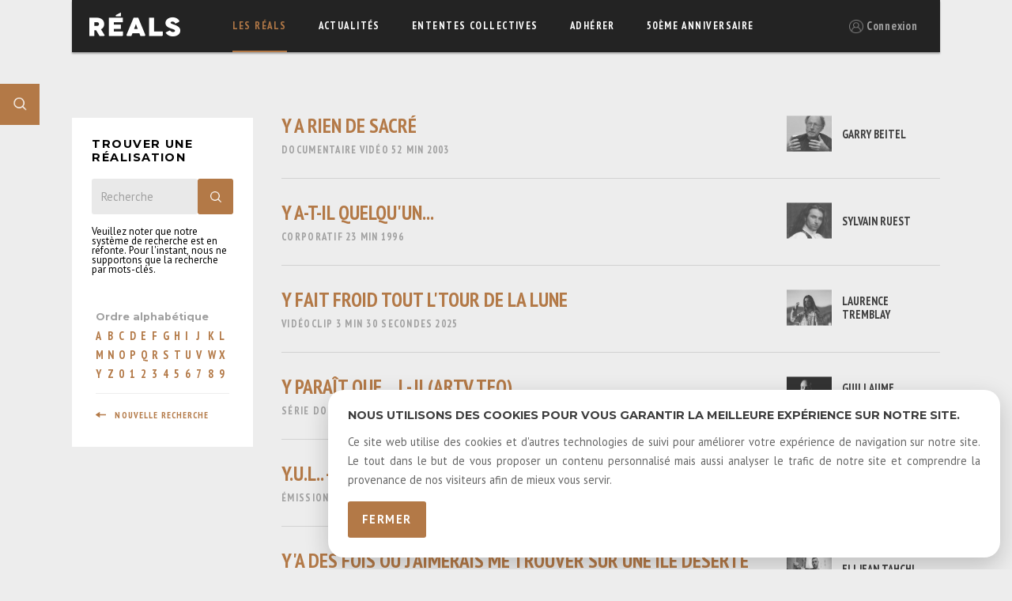

--- FILE ---
content_type: text/html; charset=utf-8
request_url: https://reals.quebec/realisations/recherche/y
body_size: 4780
content:
<!DOCTYPE html>
<html lang="fr">
<head>
    <meta name="viewport" content="width=device-width, initial-scale=1">
    <meta charset="utf-8">
    <title>RÉALS Québec</title>

    <link href="https://reals.quebec/css/site_style.css" rel="stylesheet">
    <link href="https://reals.quebec/css/style_vanille.css" rel="stylesheet">

    <link rel="stylesheet" href="https://reals.quebec/css/grid_responsive.css">
    <link href="https://fonts.googleapis.com/icon?family=Material+Icons" rel="stylesheet">
    <script defer src="https://reals.quebec/js/popup-cookie.js"></script>
    <script defer src="https://reals.quebec/js-bundles/reals"></script>
    <script defer src="https://reals.quebec/ckeditor/ckeditor.js"></script>
    <script>
      (function(i,s,o,g,r,a,m){i['GoogleAnalyticsObject']=r;i[r]=i[r]||function(){
        (i[r].q=i[r].q||[]).push(arguments)},i[r].l=1*new Date();a=s.createElement(o),
        m=s.getElementsByTagName(o)[0];a.async=1;a.src=g;m.parentNode.insertBefore(a,m)
      })(window,document,'script','https://www.google-analytics.com/analytics.js','ga');
      ga('create', 'UA-23558291-1', 'auto');
      ga('send', 'pageview');
    </script>
    <link rel="apple-touch-icon" sizes="57x57" href="/img/favicons/apple-icon-57x57.png">
    <link rel="apple-touch-icon" sizes="60x60" href="/img/favicons/apple-icon-60x60.png">
    <link rel="apple-touch-icon" sizes="72x72" href="/img/favicons/apple-icon-72x72.png">
    <link rel="apple-touch-icon" sizes="76x76" href="/img/favicons/apple-icon-76x76.png">
    <link rel="apple-touch-icon" sizes="114x114" href="/img/favicons/apple-icon-114x114.png">
    <link rel="apple-touch-icon" sizes="120x120" href="/img/favicons/apple-icon-120x120.png">
    <link rel="apple-touch-icon" sizes="144x144" href="/img/favicons/apple-icon-144x144.png">
    <link rel="apple-touch-icon" sizes="152x152" href="/img/favicons/apple-icon-152x152.png">
    <link rel="apple-touch-icon" sizes="180x180" href="/img/favicons/apple-icon-180x180.png">
    <link rel="icon" type="image/png" href="/img/favicons/favicon-16x16.png" sizes="16x16">
    <link rel="icon" type="image/png" href="/img/favicons/favicon-32x32.png" sizes="32x32">
    <link rel="icon" type="image/png" href="/img/favicons/favicon-96x96.png" sizes="96x96">
    <meta name="application-name" content="REALS">
    <meta name="msapplication-tooltip" content="Tooltip">
    <meta name="msapplication-TileColor" content="#ffffff">
    <meta name="msapplication-TileImage" content="/img/favicons/ms-icon-70x70.png">
    <meta name="msapplication-TileImage" content="/img/favicons/ms-icon-144x144.png">
    <meta name="msapplication-TileImage" content="/img/favicons/ms-icon-150x150.png">
    <meta name="msapplication-TileImage" content="/img/favicons/ms-icon-310x310.png">
    <meta name="msapplication-config" content="/img/favicons/browserconfig.xml">
</head>
<body class="experimental-grid">
<header id="header" class="pure-g bold blanc bgnm pt-narrow ouvrir-menu header">
    <div class="pure-u-12-14 pure-u-md-3-24 logo-real">
            <a href="/">
                <img class="reals-img" src="/img/logos/logo-header.png">
            </a>
    </div>
    <div id="menu" class="pure-u-1 pure-u-md-17-24 left caps">
        <div class="pure-menu pure-menu-horizontal presentation">
            <div id="hamburger" class="fermer clickable">
                <img class="icone-x" src="/img/icones/icone-fermer-menu.png" alt="fermer">
                <img class="icone-o" src="/img/icones/icone-hamburger.png" alt="ouvrir">
            </div>
            <ul id="hamburgerMenu" class="pure-menu-list caps">
                <li class="pure-menu-item petit pure-menu-has-children pure-menu-allow-hover li-lesreals grande-categorie">
                                        <a class="texte-cat onglet-actif">Les réals <span><img class="blanc" src="/img/fleches/fleche-bas-blanc.png"><img class="or" src="/img/fleches/fleche-haut-or.png"></span></a>
                    <ul class="pure-menu-children dropdown-reals">
                                                    <a href="/realisateurs"><li class="pure-menu-item item-dropdown ">Réalisateurs<br>et réalisatrices</li></a>
                                                        <a href="/realisations"><li class="pure-menu-item item-dropdown ">Réalisations</li></a>
                                                </ul>
                </li>
                                <li class="pure-menu-item petit grande-categorie pt-narrow"><a class="texte-cat " href="/actualites">actualités</a></li>
                                <li class="pure-menu-item petit grande-categorie pt-narrow"><a class="texte-cat " href="/arrq/ententes-collectives">ententes collectives</a></li>
                                <li class="pure-menu-item petit grande-categorie"><a class="texte-cat " href="/arrq/devenir-membre">adhérer</a></li>

                                    <li class="pure-menu-item petit grande-categorie">
                        <a class="texte-cat" href="https://fringalesreals.com">50ème Anniversaire</a>
                    </li>
                    
            </ul>
        </div>
    </div>
    <div id="session-state" class="pure-u-1 pure-u-md-3-24 session_state clickable">
        <div id="state_top" class="state-top aligner-milieu">
    <img alt="profil" class="user2 nb" id="icone-connexion" src="/img/icones/icone-connexion-active.png">
    <span class="aligner-milieu connexion-texte">Connexion</span>
</div>
<div id="state_bottom" class="hidden">
    <div class="login-form state">
        <p class="caps montserrat bold blanc">Mon espace personnel</p>
        <form class="pure-form pure-form-stacked" method="post" action="/login">
            <fieldset>
                <input class="pt condensed" type="text" placeholder="Courriel" name="identifier">
                <input class="pt condensed" type="password" placeholder="Mot de passe" name="motPasse">
                <div class="pure-g">
                    <a href="/oubli" class="caps oubli condensed pure-u-11-24 pt bold orange">Mot de passe oublié</a>
                    <button class="pure-u-13-24 b-oranger" type="submit">me connecter</button>
                </div>
            </fieldset>
        </form>
    </div>
    <div class="login-prod">
        <a href="#"
           onclick="sessionState.showInfosProd()"
           class="caps oubli pt bold orange">je veux un compte producteur</a>
    </div>
</div>

        <img class="icone-recherche" src="/img/icones/icone-recherche-carre.png" alt="recherche">
    </div>
</header>
<main>﻿<div id="root-search"></div>
<div class="middle-content pure-g full-height">
    <div class="pure-u-1 pure-u-md-7-24 pure-u-xl-5-24 ">
        <div class="formulaire-recherche-realisation">
            <form class="formulaire-recherche-realisateur" method="post" action="/realisations/recherche">
                <input type="hidden" name="chercherPar" value="form">
                <fieldset>
                    <legend class="caps bold montserrat">trouver une réalisation</legend>
                    <div class="pure-g recherche-par-nom">
                        <input type="text" name="Titre" class="input-realisation pure-u-1 pure-u-md-20-24 pt"
                               placeholder="Recherche" value="">
                        <button style="height: 45px; width: 45px;" type="submit" class="pure-u-4-24"></button>
                    </div>
                    <br>
                    <div>
                        <div style="font-size:0.8em">Veuillez noter que notre système de recherche est en refonte. Pour l'instant, nous ne supportons que la recherche par mots-clés.</div>
                </fieldset>
            </form>
            <div style="padding: 0 30px 30px">
                <p class="montserrat t-alphabet">Ordre alphabétique</p>
                <div class="alphabet">
                    <span><a href="/realisations/recherche/a">a</a></span>
                    <span><a href="/realisations/recherche/b">b</a></span>
                    <span><a href="/realisations/recherche/c">c</a></span>
                    <span><a href="/realisations/recherche/d">d</a></span>
                    <span><a href="/realisations/recherche/e">e</a></span>
                    <span><a href="/realisations/recherche/f">f</a></span>
                    <span><a href="/realisations/recherche/g">g</a></span>
                    <span><a href="/realisations/recherche/h">h</a></span>
                    <span><a href="/realisations/recherche/i">i</a></span>
                    <span><a href="/realisations/recherche/j">j</a></span>
                    <span><a href="/realisations/recherche/k">k</a></span>
                    <span><a href="/realisations/recherche/l">l</a></span>
                    <span><a href="/realisations/recherche/m">m</a></span>
                    <span><a href="/realisations/recherche/n">n</a></span>
                    <span><a href="/realisations/recherche/o">o</a></span>
                    <span><a href="/realisations/recherche/p">p</a></span>
                    <span><a href="/realisations/recherche/q">q</a></span>
                    <span><a href="/realisations/recherche/r">r</a></span>
                    <span><a href="/realisations/recherche/s">s</a></span>
                    <span><a href="/realisations/recherche/t">t</a></span>
                    <span><a href="/realisations/recherche/u">u</a></span>
                    <span><a href="/realisations/recherche/v">v</a></span>
                    <span><a href="/realisations/recherche/w">w</a></span>
                    <span><a href="/realisations/recherche/x">x</a></span>
                    <span style="color: #b37947;"><a href="/realisations/recherche/y">y</a></span>
                    <span><a href="/realisations/recherche/z">z</a></span>
                    <span><a href="/realisations/recherche/0">0</a></span>
                    <span><a href="/realisations/recherche/1">1</a></span>
                    <span><a href="/realisations/recherche/2">2</a></span>
                    <span><a href="/realisations/recherche/3">3</a></span>
                    <span><a href="/realisations/recherche/4">4</a></span>
                    <span><a href="/realisations/recherche/5">5</a></span>
                    <span><a href="/realisations/recherche/6">6</a></span>
                    <span><a href="/realisations/recherche/7">7</a></span>
                    <span><a href="/realisations/recherche/8">8</a></span>
                    <span><a href="/realisations/recherche/9">9</a></span>
                </div>
                <a href="/realisations/recherche/-">
                    <p class="pt-narrow caps bold nouv-r">nouvelle recherche</p>
                </a>
            </div>
        </div>
    </div>
    <div class="pure-u-1 pure-u-md-17-24 pure-u-xl-19-24 resultats-realisation">
        <div class="padding-resultats">
                            <a href="/garrybeitel">
                    <div class="pure-g entree-unique clickable caps bold pt-narrow">
                        <div class="row pure-u-1 pure-u-sm-15-24 pure-u-xl-18-24">
                            <h4 class="sous-titre2">Y a rien de sacré</h4>
                            <div>
                                <span class="pt-narrow caps tag2">documentaire</span>                                <span class="pt-narrow caps tag2">vidéo</span>                                <span class="pt-narrow caps tag2">52 min</span>                                <span class="pt-narrow caps tag2">2003</span>                            </div>
                        </div>
                        <div class="pure-u-1 pure-u-sm-9-24 pure-u-xl-6-24 real-photo">
                            <div class="filtre-blanc filtre-blanc-p centrer-vertical"></div>
                            <img class="nb centrer-vertical" src="/img/images/Webphoto/TEMP_garrybeitel_LeMirabel.jpg" width="57px" height="45px"
                                 alt="Garry Beitel">
                            <p class="nom-auteur centrer-vertical">Garry Beitel</p>
                        </div>
                    </div>
                </a>
                            <a href="/sylvainruest">
                    <div class="pure-g entree-unique clickable caps bold pt-narrow">
                        <div class="row pure-u-1 pure-u-sm-15-24 pure-u-xl-18-24">
                            <h4 class="sous-titre2">Y a-t-il quelqu'un...</h4>
                            <div>
                                <span class="pt-narrow caps tag2">corporatif</span>                                                                <span class="pt-narrow caps tag2">23 min</span>                                <span class="pt-narrow caps tag2">1996</span>                            </div>
                        </div>
                        <div class="pure-u-1 pure-u-sm-9-24 pure-u-xl-6-24 real-photo">
                            <div class="filtre-blanc filtre-blanc-p centrer-vertical"></div>
                            <img class="nb centrer-vertical" src="/img/images/Webphoto/REALS_sylvainruest.jpg" width="57px" height="45px"
                                 alt="Sylvain Ruest">
                            <p class="nom-auteur centrer-vertical">Sylvain Ruest</p>
                        </div>
                    </div>
                </a>
                            <a href="/laurencetremblay">
                    <div class="pure-g entree-unique clickable caps bold pt-narrow">
                        <div class="row pure-u-1 pure-u-sm-15-24 pure-u-xl-18-24">
                            <h4 class="sous-titre2">Y fait froid tout l'tour de la lune</h4>
                            <div>
                                <span class="pt-narrow caps tag2">vidéoclip</span>                                                                <span class="pt-narrow caps tag2">3 min 30 secondes</span>                                <span class="pt-narrow caps tag2">2025</span>                            </div>
                        </div>
                        <div class="pure-u-1 pure-u-sm-9-24 pure-u-xl-6-24 real-photo">
                            <div class="filtre-blanc filtre-blanc-p centrer-vertical"></div>
                            <img class="nb centrer-vertical" src="/img/images/Webphoto/REALS_laurencetremblay-600x480.png" width="57px" height="45px"
                                 alt="Laurence Tremblay">
                            <p class="nom-auteur centrer-vertical">Laurence Tremblay</p>
                        </div>
                    </div>
                </a>
                            <a href="/guillaumelevesque">
                    <div class="pure-g entree-unique clickable caps bold pt-narrow">
                        <div class="row pure-u-1 pure-u-sm-15-24 pure-u-xl-18-24">
                            <h4 class="sous-titre2">Y paraît que ... i - ii (ARTV,TFO)</h4>
                            <div>
                                <span class="pt-narrow caps tag2">série documentaire</span>                                <span class="pt-narrow caps tag2">vidéo</span>                                <span class="pt-narrow caps tag2">17 x 24 min</span>                                <span class="pt-narrow caps tag2">2003 à 2005</span>                            </div>
                        </div>
                        <div class="pure-u-1 pure-u-sm-9-24 pure-u-xl-6-24 real-photo">
                            <div class="filtre-blanc filtre-blanc-p centrer-vertical"></div>
                            <img class="nb centrer-vertical" src="/img/images/Webphoto/REALS_guillaumelévesque-600x480.png" width="57px" height="45px"
                                 alt="Guillaume Lévesque">
                            <p class="nom-auteur centrer-vertical">Guillaume Lévesque</p>
                        </div>
                    </div>
                </a>
                            <a href="/yvespelletier">
                    <div class="pure-g entree-unique clickable caps bold pt-narrow">
                        <div class="row pure-u-1 pure-u-sm-15-24 pure-u-xl-18-24">
                            <h4 class="sous-titre2">Y.u.l.. - bollywood-bombay</h4>
                            <div>
                                <span class="pt-narrow caps tag2">émission de variétés</span>                                                                <span class="pt-narrow caps tag2">30 min</span>                                <span class="pt-narrow caps tag2">1998</span>                            </div>
                        </div>
                        <div class="pure-u-1 pure-u-sm-9-24 pure-u-xl-6-24 real-photo">
                            <div class="filtre-blanc filtre-blanc-p centrer-vertical"></div>
                            <img class="nb centrer-vertical" src="/img/images/Webphoto/TEMP_yvespelletier_FB.png" width="57px" height="45px"
                                 alt="Yves Pelletier">
                            <p class="nom-auteur centrer-vertical">Yves Pelletier</p>
                        </div>
                    </div>
                </a>
                            <a href="/elijeantahchi">
                    <div class="pure-g entree-unique clickable caps bold pt-narrow">
                        <div class="row pure-u-1 pure-u-sm-15-24 pure-u-xl-18-24">
                            <h4 class="sous-titre2">Y'a des fois où j'aimerais me trouver sur une île déserte</h4>
                            <div>
                                <span class="pt-narrow caps tag2">documentaire</span>                                <span class="pt-narrow caps tag2">HD</span>                                <span class="pt-narrow caps tag2">10 min </span>                                <span class="pt-narrow caps tag2">2020</span>                            </div>
                        </div>
                        <div class="pure-u-1 pure-u-sm-9-24 pure-u-xl-6-24 real-photo">
                            <div class="filtre-blanc filtre-blanc-p centrer-vertical"></div>
                            <img class="nb centrer-vertical" src="/img/images/Webphoto/REALS_eli jeantahchi-600x480.png" width="57px" height="45px"
                                 alt="Eli Jean Tahchi">
                            <p class="nom-auteur centrer-vertical">Eli Jean Tahchi</p>
                        </div>
                    </div>
                </a>
                            <a href="/lucsirois">
                    <div class="pure-g entree-unique clickable caps bold pt-narrow">
                        <div class="row pure-u-1 pure-u-sm-15-24 pure-u-xl-18-24">
                            <h4 class="sous-titre2">Y'a du monde à messe (TÉLÉ-QUÉBEC)</h4>
                            <div>
                                <span class="pt-narrow caps tag2">émission de variétés - talk-show</span>                                <span class="pt-narrow caps tag2">HD</span>                                <span class="pt-narrow caps tag2">158 x 65 min 45</span>                                <span class="pt-narrow caps tag2">2017-2025</span>                            </div>
                        </div>
                        <div class="pure-u-1 pure-u-sm-9-24 pure-u-xl-6-24 real-photo">
                            <div class="filtre-blanc filtre-blanc-p centrer-vertical"></div>
                            <img class="nb centrer-vertical" src="/img/images/Webphoto/REALS_lucsirois-600x480.png" width="57px" height="45px"
                                 alt="Luc Sirois">
                            <p class="nom-auteur centrer-vertical">Luc Sirois</p>
                        </div>
                    </div>
                </a>
                            <a href="/marcdesaulniers">
                    <div class="pure-g entree-unique clickable caps bold pt-narrow">
                        <div class="row pure-u-1 pure-u-sm-15-24 pure-u-xl-18-24">
                            <h4 class="sous-titre2">Y'a pas de problème</h4>
                            <div>
                                <span class="pt-narrow caps tag2">websérie - Comédie de situation</span>                                <span class="pt-narrow caps tag2">HD</span>                                <span class="pt-narrow caps tag2">6 X 6 min</span>                                <span class="pt-narrow caps tag2">2018</span>                            </div>
                        </div>
                        <div class="pure-u-1 pure-u-sm-9-24 pure-u-xl-6-24 real-photo">
                            <div class="filtre-blanc filtre-blanc-p centrer-vertical"></div>
                            <img class="nb centrer-vertical" src="/img/images/Webphoto/REALS_marcdesaulniers_1.jpg" width="57px" height="45px"
                                 alt="Marc Desaulniers">
                            <p class="nom-auteur centrer-vertical">Marc Desaulniers</p>
                        </div>
                    </div>
                </a>
                            <a href="/robertfavreau">
                    <div class="pure-g entree-unique clickable caps bold pt-narrow">
                        <div class="row pure-u-1 pure-u-sm-15-24 pure-u-xl-18-24">
                            <h4 class="sous-titre2">Y'é tard gaston</h4>
                            <div>
                                <span class="pt-narrow caps tag2">docu-fiction</span>                                <span class="pt-narrow caps tag2">16 mm</span>                                <span class="pt-narrow caps tag2">23 min</span>                                <span class="pt-narrow caps tag2">1973</span>                            </div>
                        </div>
                        <div class="pure-u-1 pure-u-sm-9-24 pure-u-xl-6-24 real-photo">
                            <div class="filtre-blanc filtre-blanc-p centrer-vertical"></div>
                            <img class="nb centrer-vertical" src="/img/images/Webphoto/TEMP_robertfavreau_ARRQ.png" width="57px" height="45px"
                                 alt="Robert Favreau">
                            <p class="nom-auteur centrer-vertical">Robert Favreau</p>
                        </div>
                    </div>
                </a>
                            <a href="/marcbisaillon">
                    <div class="pure-g entree-unique clickable caps bold pt-narrow">
                        <div class="row pure-u-1 pure-u-sm-15-24 pure-u-xl-18-24">
                            <h4 class="sous-titre2">y'en a pas comme nous</h4>
                            <div>
                                <span class="pt-narrow caps tag2">docu-fiction</span>                                <span class="pt-narrow caps tag2">DVC Pro HD</span>                                <span class="pt-narrow caps tag2">8 minutes</span>                                <span class="pt-narrow caps tag2">2009</span>                            </div>
                        </div>
                        <div class="pure-u-1 pure-u-sm-9-24 pure-u-xl-6-24 real-photo">
                            <div class="filtre-blanc filtre-blanc-p centrer-vertical"></div>
                            <img class="nb centrer-vertical" src="/img/images/Webphoto/REALS_marcbisaillon_2.jpg" width="57px" height="45px"
                                 alt="Marc Bisaillon">
                            <p class="nom-auteur centrer-vertical">Marc Bisaillon</p>
                        </div>
                    </div>
                </a>
                    </div>
    </div>
</div>
    <div class="middle-content pure-g">
        <div class="pure-u-1 pagination">
            <div class="pagin-centre"><div class="boite-pag boite-pag-courante"><span class="pt-narrow bold">1</span></div><a href="/realisations/recherche/y/?page=2"><div class="boite-pag boite-pag-hover"><span class="pt-narrow bold">2</span></div></a><a href="/realisations/recherche/y/?page=3"><div class="boite-pag boite-pag-hover"><span class="pt-narrow bold">3</span></div></a><a href="/realisations/recherche/y/?page=4"><div class="boite-pag boite-pag-hover"><span class="pt-narrow bold">4</span></div></a><a href="/realisations/recherche/y/?page=5"><div class="boite-pag boite-pag-hover"><span class="pt-narrow bold">5</span></div></a>                </div>
                <div class="ligne"></div>
                                        <div class="pagin-gauche centrer-vertical pagin-vide"><img src="/img/icones/retour.png" alt="précédent"></div>
                                        <a href="/realisations/recherche/y/?page=2">
                        <div class="pagin-droite centrer-vertical pagin-plein"><img src="/img/icones/devant.png" alt="suivant"></div>
                    </a>
                
    </div>
    </main><footer>
    <div class="middle-content pure-g">
        <div class="top pure-u-1 pure-u-lg-20-24">
            <div class="pure-g">
                <div class="pure-u-1 pure-u-md-3-24 pure-u-lg-3-24">
                    <picture>
                        <source media="(min-width: 768px)" srcset="/img/logos/logo-ARRQ.png">
                        <source media="(max-width: 767px)" srcset="/img/logos/logo-arrq-horizontal.png">
                        <img src="/img/logos/logo-ARRQ.png">
                    </picture>
                </div>
                <div class="pure-u-1 pure-u-md-13-24 pure-u-lg-15-24 liens">
                    <div class="pure-g caps bold">
                        <ul class="pure-u-1 pure-u-xl-12-24">
                            <li><a href="/arrq/contact">nous joindre</a></li>
                            <li><a href="/arrq/mission">mission/conseil d'administration</a></li>
                            <li><a href="/arrq/ententes-collectives">ententes collectives</a></li>
                            <li><a href="/arrq/code-ethique">code d'éthique</a></li>
                            <li><a href="/arrq/harcelement">harcèlement</a></li>
                            <li><a href="/arrq/politique-renseignements-personnels">Politique Renseignements Personnels</a></li>
                        </ul>
                        <ul class="pure-u-1 pure-u-xl-12-24">
                            <li><a href="/arrq/metier/metier-realisation">notre métier</a></li>
                            <li><a href="/arrq/membres-emerites">membres émérites et honoraires</a></li>
                            <li><a href="/arrq/40e/40e-dates">40 ans d'histoire</a></li>
                            <li><a href="/arrq/louer-nos-salles">louer nos salles</a></li>
                            <li><a href="/img/files/PagesStatiques/LOGOS_ARRQ_2017.zip" target="_blank">logos</a></li>
                        </ul>
                    </div>
                </div>
                <div class="pure-u-1 pure-u-md-8-24 pure-u-lg-6-24">
                    <p class="caps bold">recevoir notre infolettre</p>
                    <form id="form-newsletter-subscribe" method="post" onsubmit="return false;">
                        <input
                            type="text"
                            name="Courriel"
                            id="form-newsletter-input"
                            class="form-newsletter-input"
                            placeholder="Inscrire son courriel">
                        <input
                            type="image"
                            name="submit"
                            src="/img/fleches/fleche-courriel.png">
                    </form>
                </div>
            </div>
        </div>
        <div class="pure-u-1 pure-u-md-6-24 pure-u-lg-4-24 icones-foot">
            <div class="serie-icones">
                <div class="foot-milieu">
                    <a target="_blank" href="https://www.facebook.com/Association-des-r%C3%A9alisateurs-et-r%C3%A9alisatrices-du-Qu%C3%A9bec-Arrq-167141726670395/">
                        <div>
                            <img src="/img/med-soc/facebook-menu.png">
                        </div>
                    </a>
                    <a target="_blank" href="https://twitter.com/realisateursqc">
                        <div>
                            <img src="/img/med-soc/twitter-menu.png">
                        </div>
                    </a>
                    <a target="_blank" href="https://www.linkedin.com/in/arrq-association-3994a37a">
                        <div>
                            <img src="/img/med-soc/linkedin-menu.png">
                        </div>
                    </a>
                    <a target="_blank" href="https://www.youtube.com/channel/UCYY7cPNAlBAzdQ4AWM2t6IA">
                        <div>
                            <img src="/img/med-soc/youtube-menu.png">
                        </div>
                    </a>
                    <a target="_blank" href="https://vimeo.com/arrq">
                        <div>
                            <img src="/img/med-soc/vimeo-menu.png">
                        </div>
                    </a>
                </div>
            </div>
        </div>
    </div>
    <div class="bottom"></div>
</footer>
<div id="root-overlay"></div>
<div id="root-notifications"></div>
</body>
</html>


--- FILE ---
content_type: text/css
request_url: https://reals.quebec/css/site_style.css
body_size: 23630
content:
footer{position:relative;clear:both;bottom:0}footer .liens{padding:0 40px}footer li{color:var(--grisMedium);letter-spacing:.1em;margin:0 0 12px}footer p{color:var(--grisFonce)}footer .top{border-top:2px solid var(--orange);padding:40px;z-index:2;background-color:var(--blanc)}.icones-foot{position:relative;padding-top:140px;height:calc(var(--hauteur-footer-top) + 60px)}@media screen and (max-width: 767px){.icones-foot{padding-top:35px;height:auto}}.icones-foot .serie-icones{position:absolute;bottom:35px;right:0}@media screen and (max-width: 767px){.icones-foot .serie-icones{width:100%;bottom:0}}@media screen and (max-width: 767px){.icones-foot .serie-icones .foot-milieu{position:absolute;-ms-transform:translate(-50%, 0%);-moz-transform:translate(-50%, 0%);-webkit-transform:translate(-50%, 0%);transform:translate(-50%, 0%);left:50%;white-space:nowrap}}.icones-foot .serie-icones .foot-milieu div{display:inline-block;opacity:.4}.icones-foot .serie-icones .foot-milieu img{position:relative;max-height:14px;padding-left:10px}@media screen and (max-width: 1080px){.icones-foot .serie-icones .foot-milieu img{max-height:12px}}@media screen and (max-width: 767px){.icones-foot .serie-icones .foot-milieu img{max-height:16px;padding:0 14px;white-space:nowrap}}.icones-foot .serie-icones .foot-milieu div:hover{opacity:1}.icones-foot p{font-size:.7em;color:var(--grisMediumFonce);position:absolute;right:0;bottom:0;text-align:right;padding-left:4px}@media screen and (max-width: 1300px){.icones-foot p{font-size:.6em}}@media screen and (max-width: 767px){.icones-foot p{bottom:-50px;width:100%;text-align:center}}.bottom{position:absolute;z-index:-100;bottom:-30px;height:var(--hauteur-footer-bottom);background-color:var(--noirMedium);width:100%;margin:0}@media screen and (max-width: 767px){.bottom{height:var(--footer-mobile-bottom);top:var(--footer-overlap-mobile)}}.form-newsletter-input{font-family:var(--fonts_pt_sans);font-size:.9em;background-color:var(--grisPluspale);padding:10px 32px 10px 10px;width:80%;border-radius:3px;font-weight:normal;background-size:16.5px 8px}@media screen and (max-width: 767px){.form-newsletter-input{padding:16px}}footer{position:relative;clear:both;bottom:0}footer .liens{padding:0 40px}footer li{color:var(--grisMedium);letter-spacing:.1em;margin:0 0 12px}footer p{color:var(--grisFonce)}footer .top{border-top:2px solid var(--orange);padding:40px;z-index:2;background-color:var(--blanc)}.icones-foot{position:relative;padding-top:140px;height:calc(var(--hauteur-footer-top) + 60px)}@media screen and (max-width: 767px){.icones-foot{padding-top:35px;height:auto}}.icones-foot .serie-icones{position:absolute;bottom:35px;right:0}@media screen and (max-width: 767px){.icones-foot .serie-icones{width:100%;bottom:0}}@media screen and (max-width: 767px){.icones-foot .serie-icones .foot-milieu{position:absolute;-ms-transform:translate(-50%, 0%);-moz-transform:translate(-50%, 0%);-webkit-transform:translate(-50%, 0%);transform:translate(-50%, 0%);left:50%;white-space:nowrap}}.icones-foot .serie-icones .foot-milieu div{display:inline-block;opacity:.4}.icones-foot .serie-icones .foot-milieu img{position:relative;max-height:14px;padding-left:10px}@media screen and (max-width: 1080px){.icones-foot .serie-icones .foot-milieu img{max-height:12px}}@media screen and (max-width: 767px){.icones-foot .serie-icones .foot-milieu img{max-height:16px;padding:0 14px;white-space:nowrap}}.icones-foot .serie-icones .foot-milieu div:hover{opacity:1}.icones-foot p{font-size:.7em;color:var(--grisMediumFonce);position:absolute;right:0;bottom:0;text-align:right;padding-left:4px}@media screen and (max-width: 1300px){.icones-foot p{font-size:.6em}}@media screen and (max-width: 767px){.icones-foot p{bottom:-50px;width:100%;text-align:center}}.bottom{position:absolute;z-index:-100;bottom:-30px;height:var(--hauteur-footer-bottom);background-color:var(--noirMedium);width:100%;margin:0}@media screen and (max-width: 767px){.bottom{height:var(--footer-mobile-bottom);top:var(--footer-overlap-mobile)}}.form-newsletter-input{font-family:var(--fonts_pt_sans);font-size:.9em;background-color:var(--grisPluspale);padding:10px 32px 10px 10px;width:80%;border-radius:3px;font-weight:normal;background-size:16.5px 8px}@media screen and (max-width: 767px){.form-newsletter-input{padding:16px}}.radio-clickable.choisi{border:5px solid red}span.volet-info{vertical-align:middle;background:rgba(0,0,0,0);opacity:.5;position:relative;left:-6px}@media screen and (max-width: 767px){span.volet-info{opacity:1}}span.volet-info img{width:40px;position:relative;top:6px;padding:6px 8px;background-color:rgba(0,0,0,0);border-top-left-radius:6px;border-top-right-radius:6px;z-index:999}@media screen and (max-width: 767px){span.volet-info img{top:7px}}span.volet-info div{display:none;position:absolute;left:0;top:29px;margin-top:0;min-width:460px;z-index:998}@media screen and (max-width: 767px){span.volet-info div{position:static;margin-top:6px;min-width:0}}span.volet-info p{font-weight:normal;font-size:14.4px;text-transform:none;font-family:var(--fonts_pt_sans);letter-spacing:normal;background-color:var(--blanc);padding:18px}span.volet-info:hover{background-color:var(--blanc);opacity:1}@media screen and (max-width: 767px){span.volet-info:hover{background-color:rgba(0,0,0,0)}}span.volet-info:hover img{background-color:var(--blanc);border-color:var(--beige);-webkit-box-shadow:2px -2px 2px 0 var(--grisPluspale),-2px -2px 2px 0 var(--grisPluspale);-moz-box-shadow:2px -2px 2px 0 var(--grisPluspale),-2px -2px 2px 0 var(--grisPluspale);box-shadow:2px -2px 2px 0 var(--grisPluspale),-2px -2px 2px 0 var(--grisPluspale)}@media screen and (max-width: 767px){span.volet-info:hover img{background-color:rgba(0,0,0,0);border-color:rgba(0,0,0,0);box-shadow:none}}span.volet-info:hover div{display:block}span.volet-info:hover div,span.volet-info:hover p{-webkit-box-shadow:2px -2px 2px 0 var(--grisPluspale),-2px -2px 2px 0 var(--grisPluspale);-moz-box-shadow:2px -2px 2px 0 var(--grisPluspale),-2px -2px 2px 0 var(--grisPluspale);box-shadow:0 0 2px 2px var(--grisPluspale);border-top-right-radius:6px;border-bottom-left-radius:6px;border-bottom-right-radius:6px}.video-vide{width:100%;height:375px;position:relative;top:0;left:0;padding-top:144px;margin-bottom:50px}@media screen and (max-width: 767px){.video-vide{margin-bottom:24px}}.video-vide .img-grise,.video-vide .img-orange{position:absolute;top:calc(var(--hauteur_header)*2)}.video-vide p{padding:60px 12px 24px}.container-scroll{position:relative;left:0;overflow:hidden;width:100%;z-index:100}.bande-defilant{overflow:hidden;position:absolute;top:0;white-space:nowrap}#background-realisations{background-position:50% 50%;height:100%}.profil{position:relative}.haut-sansfilm,.haut-complet-r{margin:0 0 40px}.haut-complet-r{padding-bottom:10px}@media screen and (max-width: 767px){.haut-complet-r{padding-bottom:20px;margin:0 0 14px}}.haut-complet,.haut-complet-r{background-color:var(--noirFonce) no-repeat;background-size:cover;overflow-y:hidden;overflow-x:hidden}.haut-complet,.haut-complet-r,.haut-sansfilm{width:100%;position:relative}.profil{word-wrap:break-word}.profil .bg-pag-sansfilm{background-color:var(--noirFonce);z-index:-100}.profil .pag-avecfilm{position:absolute}.profil .pagination .carousel-reals{position:relative;z-index:500}@media screen and (max-width: 767px){.profil .pagination .hors-cadre{display:none}}.profil .pagination .boite-hover{height:77px;position:relative}@media screen and (max-width: 1300px){.profil .pagination .boite-hover{height:62px}}@media screen and (max-width: 767px){.profil .pagination .boite-hover{height:80px}}.profil .pagination .boite-mini{position:relative;height:45px}@media screen and (max-width: 1300px){.profil .pagination .boite-mini{height:30px}}@media screen and (max-width: 767px){.profil .pagination .boite-mini{height:45px}}.profil .pagination .boite-mini img{height:45px;position:absolute;top:0;left:0;opacity:.5}@media screen and (max-width: 1300px){.profil .pagination .boite-mini img{height:30px}}@media screen and (max-width: 767px){.profil .pagination .boite-mini img{height:45px}}.profil .pagination .boite-mini span{position:absolute;left:68px;margin-right:24px;line-height:1.2em;top:50%;-ms-transform:translate(0%, -50%);-moz-transform:translate(0%, -50%);-webkit-transform:translate(0%, -50%);transform:translate(0%, -50%);font-size:.9em;color:var(--blanc);opacity:.5}@media screen and (max-width: 1300px){.profil .pagination .boite-mini span{font-size:.8em;left:50px}}@media screen and (max-width: 1000px){.profil .pagination .boite-mini span{font-size:.6em;left:44px}}@media screen and (max-width: 767px){.profil .pagination .boite-mini span{font-size:.9em;left:68px}}@media screen and (max-width: 567px){.profil .pagination .boite-mini span{font-size:.8em}}@media screen and (max-width: 400px){.profil .pagination .boite-mini span{font-size:.7em}}.profil .pagination .actif{border-bottom:solid 3px var(--orange);cursor:pointer}.profil .pagination .actif span,.profil .pagination .actif img{filter:grayscale(0);-webkit-filter:grayscale(0);opacity:1}.profil .pagination .boite-hover:hover{border-bottom:solid 3px var(--orange);cursor:pointer}.profil .pagination .boite-hover:hover span,.profil .pagination .boite-hover:hover img{opacity:1}@media screen and (max-width: 767px){.profil .pagination .boite-centrale{opacity:1;border-bottom:solid 3px var(--orange)}.profil .pagination .boite-centrale span,.profil .pagination .boite-centrale img{opacity:1}}@media screen and (max-width: 767px){.profil .pagination .boite-gauche{left:-20px}}@media screen and (max-width: 400px){.profil .pagination .boite-gauche{left:-30px}}@media screen and (max-width: 767px){.profil .pagination .boite-droite{left:20px}}.profil .pagination .ligne{opacity:.5}.profil .pagination .pagin-droite,.profil .pagination .pagin-gauche{background-color:initial;border:none;z-index:600;width:26px;height:26px}.profil .pagination .pagin-droite img,.profil .pagination .pagin-gauche img{opacity:1;z-index:300}.profil .pagination .pagin-droite .griser,.profil .pagination .pagin-gauche .griser{position:absolute;z-index:400;width:26px;height:26px;border-radius:50%;background-color:var(--grisMedium);opacity:.5}.profil .pagination .pagin-droite:hover,.profil .pagination .pagin-gauche:hover{cursor:pointer}.profil .pagination .pagin-droite:hover .griser,.profil .pagination .pagin-gauche:hover .griser{opacity:0}.profil .haut-position .nom-auteur,.profil .haut-position-r .nom-auteur,.haut-complet-r .haut-position .nom-auteur,.haut-complet-r .haut-position-r .nom-auteur{color:var(--blanc);max-width:60%;position:relative;left:0;z-index:200}@media screen and (max-width: 968px){.profil .haut-position .nom-auteur,.profil .haut-position-r .nom-auteur,.haut-complet-r .haut-position .nom-auteur,.haut-complet-r .haut-position-r .nom-auteur{max-width:55%;max-width:60%}}@media screen and (max-width: 567px){.profil .haut-position .nom-auteur,.profil .haut-position-r .nom-auteur,.haut-complet-r .haut-position .nom-auteur,.haut-complet-r .haut-position-r .nom-auteur{max-width:90%}}.profil .haut-position .abs-bouton2,.profil .haut-position-r .abs-bouton2,.haut-complet-r .haut-position .abs-bouton2,.haut-complet-r .haut-position-r .abs-bouton2{top:260px}.profil .haut-position-s .nom-auteur,.haut-complet-r .haut-position-s .nom-auteur{color:var(--grisFonce);max-width:80%}.profil .haut-position-s .abs-bouton2,.haut-complet-r .haut-position-s .abs-bouton2{top:10px}@media screen and (max-width: 767px){.profil .haut-position-s .abs-bouton2,.haut-complet-r .haut-position-s .abs-bouton2{top:-30px}}.profil .haut-position,.profil .haut-position-r,.profil .haut-position-s,.haut-complet-r .haut-position,.haut-complet-r .haut-position-r,.haut-complet-r .haut-position-s{position:relative}.profil .haut-position .abs-bouton,.profil .haut-position .abs-bouton2,.profil .haut-position-r .abs-bouton,.profil .haut-position-r .abs-bouton2,.profil .haut-position-s .abs-bouton,.profil .haut-position-s .abs-bouton2,.haut-complet-r .haut-position .abs-bouton,.haut-complet-r .haut-position .abs-bouton2,.haut-complet-r .haut-position-r .abs-bouton,.haut-complet-r .haut-position-r .abs-bouton2,.haut-complet-r .haut-position-s .abs-bouton,.haut-complet-r .haut-position-s .abs-bouton2{position:absolute;right:0;top:var(--gutter-medium);z-index:200}.profil .haut-position .abs-bouton2 span,.profil .haut-position-r .abs-bouton2 span,.profil .haut-position-s .abs-bouton2 span,.haut-complet-r .haut-position .abs-bouton2 span,.haut-complet-r .haut-position-r .abs-bouton2 span,.haut-complet-r .haut-position-s .abs-bouton2 span{color:var(--orange);font-size:.7em}.profil .haut-position .abs-bouton2 .b-obs-profil,.profil .haut-position-r .abs-bouton2 .b-obs-profil,.profil .haut-position-s .abs-bouton2 .b-obs-profil,.haut-complet-r .haut-position .abs-bouton2 .b-obs-profil,.haut-complet-r .haut-position-r .abs-bouton2 .b-obs-profil,.haut-complet-r .haut-position-s .abs-bouton2 .b-obs-profil{background-repeat:no-repeat;background-position:right 50%;margin-left:16px;padding-top:4px}@media screen and (max-width: 767px){.profil .haut-position .abs-bouton2 .b-obs-profil,.profil .haut-position-r .abs-bouton2 .b-obs-profil,.profil .haut-position-s .abs-bouton2 .b-obs-profil,.haut-complet-r .haut-position .abs-bouton2 .b-obs-profil,.haut-complet-r .haut-position-r .abs-bouton2 .b-obs-profil,.haut-complet-r .haut-position-s .abs-bouton2 .b-obs-profil{margin-left:0;margin-right:40px}}.profil .haut-position .abs-bouton2 .obs-fav,.profil .haut-position-r .abs-bouton2 .obs-fav,.profil .haut-position-s .abs-bouton2 .obs-fav,.haut-complet-r .haut-position .abs-bouton2 .obs-fav,.haut-complet-r .haut-position-r .abs-bouton2 .obs-fav,.haut-complet-r .haut-position-s .abs-bouton2 .obs-fav{background-image:url("/img/icones/obs-coeur.png");padding-right:22px}.profil .haut-position .abs-bouton2 .obs-cv,.profil .haut-position-r .abs-bouton2 .obs-cv,.profil .haut-position-s .abs-bouton2 .obs-cv,.haut-complet-r .haut-position .abs-bouton2 .obs-cv,.haut-complet-r .haut-position-r .abs-bouton2 .obs-cv,.haut-complet-r .haut-position-s .abs-bouton2 .obs-cv{background-image:url("/img/icones/obs-cv.png");padding-right:20px}.profil .haut-position .abs-bouton2 .obs-partage,.profil .haut-position-r .abs-bouton2 .obs-partage,.profil .haut-position-s .abs-bouton2 .obs-partage,.haut-complet-r .haut-position .abs-bouton2 .obs-partage,.haut-complet-r .haut-position-r .abs-bouton2 .obs-partage,.haut-complet-r .haut-position-s .abs-bouton2 .obs-partage{background-image:url("/img/icones/obs-partager.png");padding-right:22px}.profil .haut-position .abs-bouton2 .obs-imprime,.profil .haut-position-r .abs-bouton2 .obs-imprime,.profil .haut-position-s .abs-bouton2 .obs-imprime,.haut-complet-r .haut-position .abs-bouton2 .obs-imprime,.haut-complet-r .haut-position-r .abs-bouton2 .obs-imprime,.haut-complet-r .haut-position-s .abs-bouton2 .obs-imprime{background-image:url("/img/icones/obs-imprime.png");padding-right:26px}.profil .container-scroll,.haut-complet-r .container-scroll{height:400px;margin-bottom:var(--gutter-big)}@media screen and (max-width: 767px){.profil .container-scroll,.haut-complet-r .container-scroll{height:160px}}@media screen and (max-width: 567px){.profil .container-scroll,.haut-complet-r .container-scroll{width:100%}}.profil .bande-defilant,.haut-complet-r .bande-defilant{left:var(--width_global_1);height:400px}@media screen and (max-width: 767px){.profil .bande-defilant,.haut-complet-r .bande-defilant{height:177px;left:0}}.profil .bande-defilant .a-defiler,.haut-complet-r .bande-defilant .a-defiler{display:inline-block;margin:0 20px;position:relative;width:708px}@media screen and (max-width: 767px){.profil .bande-defilant .a-defiler,.haut-complet-r .bande-defilant .a-defiler{margin:0 0 0 8px;width:285px}}.profil .bande-defilant .a-defiler .img-a-defiler,.haut-complet-r .bande-defilant .a-defiler .img-a-defiler{width:100%;height:auto;position:absolute;top:0;left:0}.profil .bande-defilant .a-defiler .caption,.haut-complet-r .bande-defilant .a-defiler .caption{margin:-70px 6px 0 16px;position:absolute;z-index:200}@media screen and (max-width: 767px){.profil .bande-defilant .a-defiler .caption,.haut-complet-r .bande-defilant .a-defiler .caption{margin:0 6px 0 16px}}.profil .bande-defilant .a-defiler .texte-caption,.haut-complet-r .bande-defilant .a-defiler .texte-caption{width:400%;white-space:normal;position:absolute;top:50%;line-height:1.2em;-ms-transform:translate(0%, -50%);-moz-transform:translate(0%, -50%);-webkit-transform:translate(0%, -50%);transform:translate(0%, -50%)}.profil .bande-defilant .a-defiler .t-or,.haut-complet-r .bande-defilant .a-defiler .t-or{color:#fff;padding-left:6px}.profil .bande-defilant .a-defiler .icone-play,.haut-complet-r .bande-defilant .a-defiler .icone-play{width:53px;height:53px}.profil .haut-position-r .nom-auteur,.haut-complet-r .haut-position-r .nom-auteur{margin-top:calc(var(--hauteur-icone-recherche) + 10px)}@media screen and (max-width: 767px){.profil .haut-position-r .nom-auteur,.haut-complet-r .haut-position-r .nom-auteur{margin-top:140px}}.profil .haut-sansfilm .container-scroll,.haut-complet-r .haut-sansfilm .container-scroll{height:0}.profil .haut-actif,.haut-complet-r .haut-actif{vertical-align:middle;text-align:center;position:relative;width:100%;height:var(--hauteur_big_header);left:0;background-color:var(--noirFonce);color:var(--grisMedium)}.profil div.video-carte,.haut-complet-r div.video-carte{display:inline-block;margin:0;position:relative;width:450px;height:400px;background-color:var(--noirFonce)}@media screen and (max-width: 767px){.profil div.video-carte,.haut-complet-r div.video-carte{width:auto;height:160px}}.profil div.video-carte img.film,.haut-complet-r div.video-carte img.film{opacity:.7}.profil div.video-carte .film-infos,.haut-complet-r div.video-carte .film-infos{position:absolute;top:400px;left:6px;z-index:200}@media screen and (max-width: 767px){.profil div.video-carte .film-infos,.haut-complet-r div.video-carte .film-infos{top:110px}}.profil div.video-carte .visible,.haut-complet-r div.video-carte .visible{opacity:1}.profil div.video-carte .not-visible,.haut-complet-r div.video-carte .not-visible{opacity:0}.profil div.video-carte img.play,.profil div.video-carte img.play-hover,.haut-complet-r div.video-carte img.play,.haut-complet-r div.video-carte img.play-hover{height:53px;position:absolute;top:0;left:0}@media screen and (max-width: 767px){.profil div.video-carte img.play,.profil div.video-carte img.play-hover,.haut-complet-r div.video-carte img.play,.haut-complet-r div.video-carte img.play-hover{height:40px}}.profil div.video-carte span.name,.profil div.video-carte span.real,.haut-complet-r div.video-carte span.name,.haut-complet-r div.video-carte span.real{position:absolute;left:60px;font-size:.9em}@media screen and (max-width: 767px){.profil div.video-carte span.name,.profil div.video-carte span.real,.haut-complet-r div.video-carte span.name,.haut-complet-r div.video-carte span.real{left:45px;max-width:200px;text-overflow:ellipsis;overflow:hidden}}.profil div.video-carte span.name,.haut-complet-r div.video-carte span.name{top:8px}@media screen and (max-width: 767px){.profil div.video-carte span.name,.haut-complet-r div.video-carte span.name{top:4px}}.profil div.video-carte span.real,.haut-complet-r div.video-carte span.real{top:28px;opacity:.7;font-style:italic;letter-spacing:.02em}@media screen and (max-width: 767px){.profil div.video-carte span.real,.haut-complet-r div.video-carte span.real{top:22px}}.profil div.video-carte span.par,.haut-complet-r div.video-carte span.par{font-style:normal;letter-spacing:0;font-weight:normal}.profil div.video-carte:hover img.film,.haut-complet-r div.video-carte:hover img.film{opacity:1}.profil .bas,.haut-complet-r .bas{color:var(--grisMedium)}@media screen and (max-width: 767px){.profil .bas,.haut-complet-r .bas{margin:0 4%}}@media screen and (max-width: 430px){.profil .bas .droite .boite .b-oranger,.haut-complet-r .bas .droite .boite .b-oranger{top:77%}}@media screen and (max-width: 430px){.profil .bas .droite .boite .img-orange,.profil .bas .droite .boite .img-grise,.haut-complet-r .bas .droite .boite .img-orange,.haut-complet-r .bas .droite .boite .img-grise{top:17%}}.profil .bas .boite p,.haut-complet-r .bas .boite p{max-width:450px;width:100%;top:50%;padding:0 18px}.profil .bas .boite p,.profil .bas .boite img,.profil .bas .boite .b-oranger,.haut-complet-r .bas .boite p,.haut-complet-r .bas .boite img,.haut-complet-r .bas .boite .b-oranger{position:absolute;left:50%;right:50%}.profil .bas .boite .b-oranger,.haut-complet-r .bas .boite .b-oranger{top:72%}.profil .bas .boite .img-grise,.profil .bas .boite .img-orange,.haut-complet-r .bas .boite .img-grise,.haut-complet-r .bas .boite .img-orange{top:22%}.profil .bas .profil-titre,.haut-complet-r .bas .profil-titre{font-size:.8em;color:var(--grisFonce);letter-spacing:.1em}.profil .bas .profil-titre,.haut-complet-r .bas .profil-titre{padding:16px 0 6px}@media screen and (max-width: 767px){.profil .bas .profil-titre,.haut-complet-r .bas .profil-titre{padding:16px 0 0}}.profil .bas .boite,.haut-complet-r .bas .boite{position:relative;margin:16px 0 80px;width:100%;height:var(--heightBoites);border:3px solid var(--grisPale);line-height:1.6em}@media screen and (max-width: 767px){.profil .bas .boite,.haut-complet-r .bas .boite{margin:16px 0 20px}}.profil .bas .boite button,.haut-complet-r .bas .boite button{position:static}.profil .bas .boite .centrer-horizontal,.profil .bas .boite .favoris-prod .etat-prod .message-vide .centrer-complet .b-oranger,.favoris-prod .etat-prod .message-vide .centrer-complet .profil .bas .boite .b-oranger,.favoris-prod .etat-prod .message-vide .profil .bas .boite p .b-oranger,.profil .bas .boite .favoris-prod .etat-prod .message-vide p .b-oranger,.favoris-prod .etat-prod .message-vide .profil .bas .boite img .b-oranger,.profil .bas .boite .favoris-prod .etat-prod .message-vide img .b-oranger,.favoris-prod .etat-prod .message-vide .profil .bas .boite .b-oranger .b-oranger,.profil .bas .boite .favoris-prod .etat-prod .message-vide .b-oranger .b-oranger,.profil .favoris-prod .etat-prod .message-vide .haut-complet-r .bas .boite p .b-oranger,.favoris-prod .etat-prod .message-vide .haut-complet-r .profil .bas .boite p .b-oranger,.profil .haut-complet-r .bas .boite .favoris-prod .etat-prod .message-vide p .b-oranger,.haut-complet-r .profil .bas .boite .favoris-prod .etat-prod .message-vide p .b-oranger,.profil .favoris-prod .etat-prod .message-vide .haut-complet-r .bas .boite img .b-oranger,.favoris-prod .etat-prod .message-vide .haut-complet-r .profil .bas .boite img .b-oranger,.profil .haut-complet-r .bas .boite .favoris-prod .etat-prod .message-vide img .b-oranger,.haut-complet-r .profil .bas .boite .favoris-prod .etat-prod .message-vide img .b-oranger,.profil .favoris-prod .etat-prod .message-vide .haut-complet-r .bas .boite .b-oranger .b-oranger,.favoris-prod .etat-prod .message-vide .haut-complet-r .profil .bas .boite .b-oranger .b-oranger,.profil .haut-complet-r .bas .boite .favoris-prod .etat-prod .message-vide .b-oranger .b-oranger,.haut-complet-r .profil .bas .boite .favoris-prod .etat-prod .message-vide .b-oranger .b-oranger,.profil .bas .boite .favoris-prod .etat-prod .message-vide .reorganiser .boite-hbg img .b-oranger,.favoris-prod .etat-prod .message-vide .reorganiser .boite-hbg img .profil .bas .boite .b-oranger,.profil .bas .boite .reorganiser .boite-hbg .favoris-prod .etat-prod .message-vide img .b-oranger,.reorganiser .boite-hbg .favoris-prod .etat-prod .message-vide img .profil .bas .boite .b-oranger,.profil .bas .boite .favoris-prod .etat-prod .message-vide .reorganiser .groupe-vimeo .icone-plateforme .b-oranger,.favoris-prod .etat-prod .message-vide .reorganiser .groupe-vimeo .icone-plateforme .profil .bas .boite .b-oranger,.profil .bas .boite .reorganiser .groupe-vimeo .favoris-prod .etat-prod .message-vide .icone-plateforme .b-oranger,.reorganiser .groupe-vimeo .favoris-prod .etat-prod .message-vide .icone-plateforme .profil .bas .boite .b-oranger,.profil .bas .boite .favoris-prod .etat-prod .message-vide .reorganiser .groupe-youtube .icone-plateforme .b-oranger,.favoris-prod .etat-prod .message-vide .reorganiser .groupe-youtube .icone-plateforme .profil .bas .boite .b-oranger,.profil .bas .boite .reorganiser .groupe-youtube .favoris-prod .etat-prod .message-vide .icone-plateforme .b-oranger,.reorganiser .groupe-youtube .favoris-prod .etat-prod .message-vide .icone-plateforme .profil .bas .boite .b-oranger,.profil .bas .boite .favoris-prod .etat-prod .message-vide .pagination div.pagin-droite img .b-oranger,.favoris-prod .etat-prod .message-vide .pagination div.pagin-droite img .profil .bas .boite .b-oranger,.profil .bas .boite .pagination div.pagin-droite .favoris-prod .etat-prod .message-vide img .b-oranger,.pagination div.pagin-droite .favoris-prod .etat-prod .message-vide img .profil .bas .boite .b-oranger,.profil .bas .boite .favoris-prod .etat-prod .message-vide .pagination div.pagin-gauche img .b-oranger,.favoris-prod .etat-prod .message-vide .pagination div.pagin-gauche img .profil .bas .boite .b-oranger,.profil .bas .boite .pagination div.pagin-gauche .favoris-prod .etat-prod .message-vide img .b-oranger,.pagination div.pagin-gauche .favoris-prod .etat-prod .message-vide img .profil .bas .boite .b-oranger,.profil .bas .boite .favoris-prod .etat-prod .message-vide .grille-alphabet .ou .b-oranger,.favoris-prod .etat-prod .message-vide .grille-alphabet .ou .profil .bas .boite .b-oranger,.profil .bas .boite .grille-alphabet .favoris-prod .etat-prod .message-vide .ou .b-oranger,.grille-alphabet .favoris-prod .etat-prod .message-vide .ou .profil .bas .boite .b-oranger,.profil .bas .boite .favoris-prod .etat-prod .message-vide .accueil-membres .nouveaux-inside div.shadow .t-decouvrir .b-oranger,.favoris-prod .etat-prod .message-vide .accueil-membres .nouveaux-inside div.shadow .t-decouvrir .profil .bas .boite .b-oranger,.profil .bas .boite .accueil-membres .nouveaux-inside div.shadow .favoris-prod .etat-prod .message-vide .t-decouvrir .b-oranger,.accueil-membres .nouveaux-inside div.shadow .favoris-prod .etat-prod .message-vide .t-decouvrir .profil .bas .boite .b-oranger,.profil .bas .boite .favoris-prod .etat-prod .message-vide .accueil-membres .nouveaux-inside div.shadow img .b-oranger,.favoris-prod .etat-prod .message-vide .accueil-membres .nouveaux-inside div.shadow img .profil .bas .boite .b-oranger,.profil .bas .boite .accueil-membres .nouveaux-inside div.shadow .favoris-prod .etat-prod .message-vide img .b-oranger,.accueil-membres .nouveaux-inside div.shadow .favoris-prod .etat-prod .message-vide img .profil .bas .boite .b-oranger,.profil .bas .boite .favoris-prod .etat-prod .message-vide .accueil-membres .nouveaux-inside figure .diaporama .cercle-orange .b-oranger,.favoris-prod .etat-prod .message-vide .accueil-membres .nouveaux-inside figure .diaporama .cercle-orange .profil .bas .boite .b-oranger,.profil .bas .boite .accueil-membres .nouveaux-inside figure .diaporama .favoris-prod .etat-prod .message-vide .cercle-orange .b-oranger,.accueil-membres .nouveaux-inside figure .diaporama .favoris-prod .etat-prod .message-vide .cercle-orange .profil .bas .boite .b-oranger,.profil .bas .boite .favoris-prod .etat-prod .message-vide .accueil-membres .nouveaux-inside figure .diaporama .contour-blanc .b-oranger,.favoris-prod .etat-prod .message-vide .accueil-membres .nouveaux-inside figure .diaporama .contour-blanc .profil .bas .boite .b-oranger,.profil .bas .boite .accueil-membres .nouveaux-inside figure .diaporama .favoris-prod .etat-prod .message-vide .contour-blanc .b-oranger,.accueil-membres .nouveaux-inside figure .diaporama .favoris-prod .etat-prod .message-vide .contour-blanc .profil .bas .boite .b-oranger,.profil .bas .boite .favoris-prod .etat-prod .message-vide .redevances-container table.table-contrats .cercle-blanc .b-oranger,.favoris-prod .etat-prod .message-vide .redevances-container table.table-contrats .cercle-blanc .profil .bas .boite .b-oranger,.profil .bas .boite .redevances-container table.table-contrats .favoris-prod .etat-prod .message-vide .cercle-blanc .b-oranger,.redevances-container table.table-contrats .favoris-prod .etat-prod .message-vide .cercle-blanc .profil .bas .boite .b-oranger,.profil .bas .boite .favoris-prod .etat-prod .message-vide .contrats-container table.table-contrats .cercle-blanc .b-oranger,.favoris-prod .etat-prod .message-vide .contrats-container table.table-contrats .cercle-blanc .profil .bas .boite .b-oranger,.profil .bas .boite .contrats-container table.table-contrats .favoris-prod .etat-prod .message-vide .cercle-blanc .b-oranger,.contrats-container table.table-contrats .favoris-prod .etat-prod .message-vide .cercle-blanc .profil .bas .boite .b-oranger,.profil .bas .boite .favoris-prod .etat-prod .message-vide .redevances-container table.table-contrats figure img .b-oranger,.favoris-prod .etat-prod .message-vide .redevances-container table.table-contrats figure img .profil .bas .boite .b-oranger,.profil .bas .boite .redevances-container table.table-contrats figure .favoris-prod .etat-prod .message-vide img .b-oranger,.redevances-container table.table-contrats figure .favoris-prod .etat-prod .message-vide img .profil .bas .boite .b-oranger,.profil .bas .boite .favoris-prod .etat-prod .message-vide .contrats-container table.table-contrats figure img .b-oranger,.favoris-prod .etat-prod .message-vide .contrats-container table.table-contrats figure img .profil .bas .boite .b-oranger,.profil .bas .boite .contrats-container table.table-contrats figure .favoris-prod .etat-prod .message-vide img .b-oranger,.contrats-container table.table-contrats figure .favoris-prod .etat-prod .message-vide img .profil .bas .boite .b-oranger,.profil .bas .boite .favoris-prod .etat-prod .message-vide .collection img .b-oranger,.favoris-prod .etat-prod .message-vide .collection img .profil .bas .boite .b-oranger,.profil .bas .boite .collection .favoris-prod .etat-prod .message-vide img .b-oranger,.collection .favoris-prod .etat-prod .message-vide img .profil .bas .boite .b-oranger,.profil .bas .boite .favoris-prod .etat-prod .message-vide .centrer-complet img,.favoris-prod .etat-prod .message-vide .centrer-complet .profil .bas .boite img,.favoris-prod .etat-prod .message-vide .profil .bas .boite p img,.profil .bas .boite .favoris-prod .etat-prod .message-vide p img,.favoris-prod .etat-prod .message-vide .profil .bas .boite img img,.profil .bas .boite .favoris-prod .etat-prod .message-vide img img,.favoris-prod .etat-prod .message-vide .profil .bas .boite .b-oranger img,.profil .bas .boite .favoris-prod .etat-prod .message-vide .b-oranger img,.profil .favoris-prod .etat-prod .message-vide .haut-complet-r .bas .boite p img,.favoris-prod .etat-prod .message-vide .haut-complet-r .profil .bas .boite p img,.profil .haut-complet-r .bas .boite .favoris-prod .etat-prod .message-vide p img,.haut-complet-r .profil .bas .boite .favoris-prod .etat-prod .message-vide p img,.profil .favoris-prod .etat-prod .message-vide .haut-complet-r .bas .boite img img,.favoris-prod .etat-prod .message-vide .haut-complet-r .profil .bas .boite img img,.profil .haut-complet-r .bas .boite .favoris-prod .etat-prod .message-vide img img,.haut-complet-r .profil .bas .boite .favoris-prod .etat-prod .message-vide img img,.profil .favoris-prod .etat-prod .message-vide .haut-complet-r .bas .boite .b-oranger img,.favoris-prod .etat-prod .message-vide .haut-complet-r .profil .bas .boite .b-oranger img,.profil .haut-complet-r .bas .boite .favoris-prod .etat-prod .message-vide .b-oranger img,.haut-complet-r .profil .bas .boite .favoris-prod .etat-prod .message-vide .b-oranger img,.profil .bas .boite .favoris-prod .etat-prod .message-vide .reorganiser .boite-hbg img img,.favoris-prod .etat-prod .message-vide .reorganiser .boite-hbg img .profil .bas .boite img,.profil .bas .boite .reorganiser .boite-hbg .favoris-prod .etat-prod .message-vide img img,.reorganiser .boite-hbg .favoris-prod .etat-prod .message-vide img .profil .bas .boite img,.profil .bas .boite .favoris-prod .etat-prod .message-vide .reorganiser .groupe-vimeo .icone-plateforme img,.favoris-prod .etat-prod .message-vide .reorganiser .groupe-vimeo .icone-plateforme .profil .bas .boite img,.profil .bas .boite .reorganiser .groupe-vimeo .favoris-prod .etat-prod .message-vide .icone-plateforme img,.reorganiser .groupe-vimeo .favoris-prod .etat-prod .message-vide .icone-plateforme .profil .bas .boite img,.profil .bas .boite .favoris-prod .etat-prod .message-vide .reorganiser .groupe-youtube .icone-plateforme img,.favoris-prod .etat-prod .message-vide .reorganiser .groupe-youtube .icone-plateforme .profil .bas .boite img,.profil .bas .boite .reorganiser .groupe-youtube .favoris-prod .etat-prod .message-vide .icone-plateforme img,.reorganiser .groupe-youtube .favoris-prod .etat-prod .message-vide .icone-plateforme .profil .bas .boite img,.profil .bas .boite .favoris-prod .etat-prod .message-vide .pagination div.pagin-droite img img,.favoris-prod .etat-prod .message-vide .pagination div.pagin-droite img .profil .bas .boite img,.profil .bas .boite .pagination div.pagin-droite .favoris-prod .etat-prod .message-vide img img,.pagination div.pagin-droite .favoris-prod .etat-prod .message-vide img .profil .bas .boite img,.profil .bas .boite .favoris-prod .etat-prod .message-vide .pagination div.pagin-gauche img img,.favoris-prod .etat-prod .message-vide .pagination div.pagin-gauche img .profil .bas .boite img,.profil .bas .boite .pagination div.pagin-gauche .favoris-prod .etat-prod .message-vide img img,.pagination div.pagin-gauche .favoris-prod .etat-prod .message-vide img .profil .bas .boite img,.profil .bas .boite .favoris-prod .etat-prod .message-vide .grille-alphabet .ou img,.favoris-prod .etat-prod .message-vide .grille-alphabet .ou .profil .bas .boite img,.profil .bas .boite .grille-alphabet .favoris-prod .etat-prod .message-vide .ou img,.grille-alphabet .favoris-prod .etat-prod .message-vide .ou .profil .bas .boite img,.profil .bas .boite .favoris-prod .etat-prod .message-vide .accueil-membres .nouveaux-inside div.shadow .t-decouvrir img,.favoris-prod .etat-prod .message-vide .accueil-membres .nouveaux-inside div.shadow .t-decouvrir .profil .bas .boite img,.profil .bas .boite .accueil-membres .nouveaux-inside div.shadow .favoris-prod .etat-prod .message-vide .t-decouvrir img,.accueil-membres .nouveaux-inside div.shadow .favoris-prod .etat-prod .message-vide .t-decouvrir .profil .bas .boite img,.profil .bas .boite .favoris-prod .etat-prod .message-vide .accueil-membres .nouveaux-inside div.shadow img img,.favoris-prod .etat-prod .message-vide .accueil-membres .nouveaux-inside div.shadow img .profil .bas .boite img,.profil .bas .boite .accueil-membres .nouveaux-inside div.shadow .favoris-prod .etat-prod .message-vide img img,.accueil-membres .nouveaux-inside div.shadow .favoris-prod .etat-prod .message-vide img .profil .bas .boite img,.profil .bas .boite .favoris-prod .etat-prod .message-vide .accueil-membres .nouveaux-inside figure .diaporama .cercle-orange img,.favoris-prod .etat-prod .message-vide .accueil-membres .nouveaux-inside figure .diaporama .cercle-orange .profil .bas .boite img,.profil .bas .boite .accueil-membres .nouveaux-inside figure .diaporama .favoris-prod .etat-prod .message-vide .cercle-orange img,.accueil-membres .nouveaux-inside figure .diaporama .favoris-prod .etat-prod .message-vide .cercle-orange .profil .bas .boite img,.profil .bas .boite .favoris-prod .etat-prod .message-vide .accueil-membres .nouveaux-inside figure .diaporama .contour-blanc img,.favoris-prod .etat-prod .message-vide .accueil-membres .nouveaux-inside figure .diaporama .contour-blanc .profil .bas .boite img,.profil .bas .boite .accueil-membres .nouveaux-inside figure .diaporama .favoris-prod .etat-prod .message-vide .contour-blanc img,.accueil-membres .nouveaux-inside figure .diaporama .favoris-prod .etat-prod .message-vide .contour-blanc .profil .bas .boite img,.profil .bas .boite .favoris-prod .etat-prod .message-vide .redevances-container table.table-contrats .cercle-blanc img,.favoris-prod .etat-prod .message-vide .redevances-container table.table-contrats .cercle-blanc .profil .bas .boite img,.profil .bas .boite .redevances-container table.table-contrats .favoris-prod .etat-prod .message-vide .cercle-blanc img,.redevances-container table.table-contrats .favoris-prod .etat-prod .message-vide .cercle-blanc .profil .bas .boite img,.profil .bas .boite .favoris-prod .etat-prod .message-vide .contrats-container table.table-contrats .cercle-blanc img,.favoris-prod .etat-prod .message-vide .contrats-container table.table-contrats .cercle-blanc .profil .bas .boite img,.profil .bas .boite .contrats-container table.table-contrats .favoris-prod .etat-prod .message-vide .cercle-blanc img,.contrats-container table.table-contrats .favoris-prod .etat-prod .message-vide .cercle-blanc .profil .bas .boite img,.profil .bas .boite .favoris-prod .etat-prod .message-vide .redevances-container table.table-contrats figure img img,.favoris-prod .etat-prod .message-vide .redevances-container table.table-contrats figure img .profil .bas .boite img,.profil .bas .boite .redevances-container table.table-contrats figure .favoris-prod .etat-prod .message-vide img img,.redevances-container table.table-contrats figure .favoris-prod .etat-prod .message-vide img .profil .bas .boite img,.profil .bas .boite .favoris-prod .etat-prod .message-vide .contrats-container table.table-contrats figure img img,.favoris-prod .etat-prod .message-vide .contrats-container table.table-contrats figure img .profil .bas .boite img,.profil .bas .boite .contrats-container table.table-contrats figure .favoris-prod .etat-prod .message-vide img img,.contrats-container table.table-contrats figure .favoris-prod .etat-prod .message-vide img .profil .bas .boite img,.profil .bas .boite .favoris-prod .etat-prod .message-vide .collection img img,.favoris-prod .etat-prod .message-vide .collection img .profil .bas .boite img,.profil .bas .boite .collection .favoris-prod .etat-prod .message-vide img img,.collection .favoris-prod .etat-prod .message-vide img .profil .bas .boite img,.profil .bas .boite .accueil-realisations button,.accueil-realisations .profil .bas .boite button,.profil .bas .boite .favoris .ou,.favoris .profil .bas .boite .ou,.profil .bas .boite .reorganiser .ou,.reorganiser .profil .bas .boite .ou,.profil .bas .boite .reorganiser .bloc,.reorganiser .profil .bas .boite .bloc,.profil .bas .boite .favoris .bloc,.favoris .profil .bas .boite .bloc,.profil .bas .boite img,.profil .bas .boite .video-vide .img-grise,.video-vide .profil .bas .boite .img-grise,.profil .bas .boite .video-vide .img-orange,.video-vide .profil .bas .boite .img-orange,.haut-complet-r .bas .boite .centrer-horizontal,.haut-complet-r .bas .boite .favoris-prod .etat-prod .message-vide .centrer-complet .b-oranger,.favoris-prod .etat-prod .message-vide .centrer-complet .haut-complet-r .bas .boite .b-oranger,.haut-complet-r .favoris-prod .etat-prod .message-vide .profil .bas .boite p .b-oranger,.favoris-prod .etat-prod .message-vide .profil .haut-complet-r .bas .boite p .b-oranger,.haut-complet-r .profil .bas .boite .favoris-prod .etat-prod .message-vide p .b-oranger,.profil .haut-complet-r .bas .boite .favoris-prod .etat-prod .message-vide p .b-oranger,.haut-complet-r .favoris-prod .etat-prod .message-vide .profil .bas .boite img .b-oranger,.favoris-prod .etat-prod .message-vide .profil .haut-complet-r .bas .boite img .b-oranger,.haut-complet-r .profil .bas .boite .favoris-prod .etat-prod .message-vide img .b-oranger,.profil .haut-complet-r .bas .boite .favoris-prod .etat-prod .message-vide img .b-oranger,.haut-complet-r .favoris-prod .etat-prod .message-vide .profil .bas .boite .b-oranger .b-oranger,.favoris-prod .etat-prod .message-vide .profil .haut-complet-r .bas .boite .b-oranger .b-oranger,.haut-complet-r .profil .bas .boite .favoris-prod .etat-prod .message-vide .b-oranger .b-oranger,.profil .haut-complet-r .bas .boite .favoris-prod .etat-prod .message-vide .b-oranger .b-oranger,.favoris-prod .etat-prod .message-vide .haut-complet-r .bas .boite p .b-oranger,.haut-complet-r .bas .boite .favoris-prod .etat-prod .message-vide p .b-oranger,.favoris-prod .etat-prod .message-vide .haut-complet-r .bas .boite img .b-oranger,.haut-complet-r .bas .boite .favoris-prod .etat-prod .message-vide img .b-oranger,.favoris-prod .etat-prod .message-vide .haut-complet-r .bas .boite .b-oranger .b-oranger,.haut-complet-r .bas .boite .favoris-prod .etat-prod .message-vide .b-oranger .b-oranger,.haut-complet-r .bas .boite .favoris-prod .etat-prod .message-vide .reorganiser .boite-hbg img .b-oranger,.favoris-prod .etat-prod .message-vide .reorganiser .boite-hbg img .haut-complet-r .bas .boite .b-oranger,.haut-complet-r .bas .boite .reorganiser .boite-hbg .favoris-prod .etat-prod .message-vide img .b-oranger,.reorganiser .boite-hbg .favoris-prod .etat-prod .message-vide img .haut-complet-r .bas .boite .b-oranger,.haut-complet-r .bas .boite .favoris-prod .etat-prod .message-vide .reorganiser .groupe-vimeo .icone-plateforme .b-oranger,.favoris-prod .etat-prod .message-vide .reorganiser .groupe-vimeo .icone-plateforme .haut-complet-r .bas .boite .b-oranger,.haut-complet-r .bas .boite .reorganiser .groupe-vimeo .favoris-prod .etat-prod .message-vide .icone-plateforme .b-oranger,.reorganiser .groupe-vimeo .favoris-prod .etat-prod .message-vide .icone-plateforme .haut-complet-r .bas .boite .b-oranger,.haut-complet-r .bas .boite .favoris-prod .etat-prod .message-vide .reorganiser .groupe-youtube .icone-plateforme .b-oranger,.favoris-prod .etat-prod .message-vide .reorganiser .groupe-youtube .icone-plateforme .haut-complet-r .bas .boite .b-oranger,.haut-complet-r .bas .boite .reorganiser .groupe-youtube .favoris-prod .etat-prod .message-vide .icone-plateforme .b-oranger,.reorganiser .groupe-youtube .favoris-prod .etat-prod .message-vide .icone-plateforme .haut-complet-r .bas .boite .b-oranger,.haut-complet-r .bas .boite .favoris-prod .etat-prod .message-vide .pagination div.pagin-droite img .b-oranger,.favoris-prod .etat-prod .message-vide .pagination div.pagin-droite img .haut-complet-r .bas .boite .b-oranger,.haut-complet-r .bas .boite .pagination div.pagin-droite .favoris-prod .etat-prod .message-vide img .b-oranger,.pagination div.pagin-droite .favoris-prod .etat-prod .message-vide img .haut-complet-r .bas .boite .b-oranger,.haut-complet-r .bas .boite .favoris-prod .etat-prod .message-vide .pagination div.pagin-gauche img .b-oranger,.favoris-prod .etat-prod .message-vide .pagination div.pagin-gauche img .haut-complet-r .bas .boite .b-oranger,.haut-complet-r .bas .boite .pagination div.pagin-gauche .favoris-prod .etat-prod .message-vide img .b-oranger,.pagination div.pagin-gauche .favoris-prod .etat-prod .message-vide img .haut-complet-r .bas .boite .b-oranger,.haut-complet-r .bas .boite .favoris-prod .etat-prod .message-vide .grille-alphabet .ou .b-oranger,.favoris-prod .etat-prod .message-vide .grille-alphabet .ou .haut-complet-r .bas .boite .b-oranger,.haut-complet-r .bas .boite .grille-alphabet .favoris-prod .etat-prod .message-vide .ou .b-oranger,.grille-alphabet .favoris-prod .etat-prod .message-vide .ou .haut-complet-r .bas .boite .b-oranger,.haut-complet-r .bas .boite .favoris-prod .etat-prod .message-vide .accueil-membres .nouveaux-inside div.shadow .t-decouvrir .b-oranger,.favoris-prod .etat-prod .message-vide .accueil-membres .nouveaux-inside div.shadow .t-decouvrir .haut-complet-r .bas .boite .b-oranger,.haut-complet-r .bas .boite .accueil-membres .nouveaux-inside div.shadow .favoris-prod .etat-prod .message-vide .t-decouvrir .b-oranger,.accueil-membres .nouveaux-inside div.shadow .favoris-prod .etat-prod .message-vide .t-decouvrir .haut-complet-r .bas .boite .b-oranger,.haut-complet-r .bas .boite .favoris-prod .etat-prod .message-vide .accueil-membres .nouveaux-inside div.shadow img .b-oranger,.favoris-prod .etat-prod .message-vide .accueil-membres .nouveaux-inside div.shadow img .haut-complet-r .bas .boite .b-oranger,.haut-complet-r .bas .boite .accueil-membres .nouveaux-inside div.shadow .favoris-prod .etat-prod .message-vide img .b-oranger,.accueil-membres .nouveaux-inside div.shadow .favoris-prod .etat-prod .message-vide img .haut-complet-r .bas .boite .b-oranger,.haut-complet-r .bas .boite .favoris-prod .etat-prod .message-vide .accueil-membres .nouveaux-inside figure .diaporama .cercle-orange .b-oranger,.favoris-prod .etat-prod .message-vide .accueil-membres .nouveaux-inside figure .diaporama .cercle-orange .haut-complet-r .bas .boite .b-oranger,.haut-complet-r .bas .boite .accueil-membres .nouveaux-inside figure .diaporama .favoris-prod .etat-prod .message-vide .cercle-orange .b-oranger,.accueil-membres .nouveaux-inside figure .diaporama .favoris-prod .etat-prod .message-vide .cercle-orange .haut-complet-r .bas .boite .b-oranger,.haut-complet-r .bas .boite .favoris-prod .etat-prod .message-vide .accueil-membres .nouveaux-inside figure .diaporama .contour-blanc .b-oranger,.favoris-prod .etat-prod .message-vide .accueil-membres .nouveaux-inside figure .diaporama .contour-blanc .haut-complet-r .bas .boite .b-oranger,.haut-complet-r .bas .boite .accueil-membres .nouveaux-inside figure .diaporama .favoris-prod .etat-prod .message-vide .contour-blanc .b-oranger,.accueil-membres .nouveaux-inside figure .diaporama .favoris-prod .etat-prod .message-vide .contour-blanc .haut-complet-r .bas .boite .b-oranger,.haut-complet-r .bas .boite .favoris-prod .etat-prod .message-vide .redevances-container table.table-contrats .cercle-blanc .b-oranger,.favoris-prod .etat-prod .message-vide .redevances-container table.table-contrats .cercle-blanc .haut-complet-r .bas .boite .b-oranger,.haut-complet-r .bas .boite .redevances-container table.table-contrats .favoris-prod .etat-prod .message-vide .cercle-blanc .b-oranger,.redevances-container table.table-contrats .favoris-prod .etat-prod .message-vide .cercle-blanc .haut-complet-r .bas .boite .b-oranger,.haut-complet-r .bas .boite .favoris-prod .etat-prod .message-vide .contrats-container table.table-contrats .cercle-blanc .b-oranger,.favoris-prod .etat-prod .message-vide .contrats-container table.table-contrats .cercle-blanc .haut-complet-r .bas .boite .b-oranger,.haut-complet-r .bas .boite .contrats-container table.table-contrats .favoris-prod .etat-prod .message-vide .cercle-blanc .b-oranger,.contrats-container table.table-contrats .favoris-prod .etat-prod .message-vide .cercle-blanc .haut-complet-r .bas .boite .b-oranger,.haut-complet-r .bas .boite .favoris-prod .etat-prod .message-vide .redevances-container table.table-contrats figure img .b-oranger,.favoris-prod .etat-prod .message-vide .redevances-container table.table-contrats figure img .haut-complet-r .bas .boite .b-oranger,.haut-complet-r .bas .boite .redevances-container table.table-contrats figure .favoris-prod .etat-prod .message-vide img .b-oranger,.redevances-container table.table-contrats figure .favoris-prod .etat-prod .message-vide img .haut-complet-r .bas .boite .b-oranger,.haut-complet-r .bas .boite .favoris-prod .etat-prod .message-vide .contrats-container table.table-contrats figure img .b-oranger,.favoris-prod .etat-prod .message-vide .contrats-container table.table-contrats figure img .haut-complet-r .bas .boite .b-oranger,.haut-complet-r .bas .boite .contrats-container table.table-contrats figure .favoris-prod .etat-prod .message-vide img .b-oranger,.contrats-container table.table-contrats figure .favoris-prod .etat-prod .message-vide img .haut-complet-r .bas .boite .b-oranger,.haut-complet-r .bas .boite .favoris-prod .etat-prod .message-vide .collection img .b-oranger,.favoris-prod .etat-prod .message-vide .collection img .haut-complet-r .bas .boite .b-oranger,.haut-complet-r .bas .boite .collection .favoris-prod .etat-prod .message-vide img .b-oranger,.collection .favoris-prod .etat-prod .message-vide img .haut-complet-r .bas .boite .b-oranger,.haut-complet-r .bas .boite .favoris-prod .etat-prod .message-vide .centrer-complet img,.favoris-prod .etat-prod .message-vide .centrer-complet .haut-complet-r .bas .boite img,.haut-complet-r .favoris-prod .etat-prod .message-vide .profil .bas .boite p img,.favoris-prod .etat-prod .message-vide .profil .haut-complet-r .bas .boite p img,.haut-complet-r .profil .bas .boite .favoris-prod .etat-prod .message-vide p img,.profil .haut-complet-r .bas .boite .favoris-prod .etat-prod .message-vide p img,.haut-complet-r .favoris-prod .etat-prod .message-vide .profil .bas .boite img img,.favoris-prod .etat-prod .message-vide .profil .haut-complet-r .bas .boite img img,.haut-complet-r .profil .bas .boite .favoris-prod .etat-prod .message-vide img img,.profil .haut-complet-r .bas .boite .favoris-prod .etat-prod .message-vide img img,.haut-complet-r .favoris-prod .etat-prod .message-vide .profil .bas .boite .b-oranger img,.favoris-prod .etat-prod .message-vide .profil .haut-complet-r .bas .boite .b-oranger img,.haut-complet-r .profil .bas .boite .favoris-prod .etat-prod .message-vide .b-oranger img,.profil .haut-complet-r .bas .boite .favoris-prod .etat-prod .message-vide .b-oranger img,.favoris-prod .etat-prod .message-vide .haut-complet-r .bas .boite p img,.haut-complet-r .bas .boite .favoris-prod .etat-prod .message-vide p img,.favoris-prod .etat-prod .message-vide .haut-complet-r .bas .boite img img,.haut-complet-r .bas .boite .favoris-prod .etat-prod .message-vide img img,.favoris-prod .etat-prod .message-vide .haut-complet-r .bas .boite .b-oranger img,.haut-complet-r .bas .boite .favoris-prod .etat-prod .message-vide .b-oranger img,.haut-complet-r .bas .boite .favoris-prod .etat-prod .message-vide .reorganiser .boite-hbg img img,.favoris-prod .etat-prod .message-vide .reorganiser .boite-hbg img .haut-complet-r .bas .boite img,.haut-complet-r .bas .boite .reorganiser .boite-hbg .favoris-prod .etat-prod .message-vide img img,.reorganiser .boite-hbg .favoris-prod .etat-prod .message-vide img .haut-complet-r .bas .boite img,.haut-complet-r .bas .boite .favoris-prod .etat-prod .message-vide .reorganiser .groupe-vimeo .icone-plateforme img,.favoris-prod .etat-prod .message-vide .reorganiser .groupe-vimeo .icone-plateforme .haut-complet-r .bas .boite img,.haut-complet-r .bas .boite .reorganiser .groupe-vimeo .favoris-prod .etat-prod .message-vide .icone-plateforme img,.reorganiser .groupe-vimeo .favoris-prod .etat-prod .message-vide .icone-plateforme .haut-complet-r .bas .boite img,.haut-complet-r .bas .boite .favoris-prod .etat-prod .message-vide .reorganiser .groupe-youtube .icone-plateforme img,.favoris-prod .etat-prod .message-vide .reorganiser .groupe-youtube .icone-plateforme .haut-complet-r .bas .boite img,.haut-complet-r .bas .boite .reorganiser .groupe-youtube .favoris-prod .etat-prod .message-vide .icone-plateforme img,.reorganiser .groupe-youtube .favoris-prod .etat-prod .message-vide .icone-plateforme .haut-complet-r .bas .boite img,.haut-complet-r .bas .boite .favoris-prod .etat-prod .message-vide .pagination div.pagin-droite img img,.favoris-prod .etat-prod .message-vide .pagination div.pagin-droite img .haut-complet-r .bas .boite img,.haut-complet-r .bas .boite .pagination div.pagin-droite .favoris-prod .etat-prod .message-vide img img,.pagination div.pagin-droite .favoris-prod .etat-prod .message-vide img .haut-complet-r .bas .boite img,.haut-complet-r .bas .boite .favoris-prod .etat-prod .message-vide .pagination div.pagin-gauche img img,.favoris-prod .etat-prod .message-vide .pagination div.pagin-gauche img .haut-complet-r .bas .boite img,.haut-complet-r .bas .boite .pagination div.pagin-gauche .favoris-prod .etat-prod .message-vide img img,.pagination div.pagin-gauche .favoris-prod .etat-prod .message-vide img .haut-complet-r .bas .boite img,.haut-complet-r .bas .boite .favoris-prod .etat-prod .message-vide .grille-alphabet .ou img,.favoris-prod .etat-prod .message-vide .grille-alphabet .ou .haut-complet-r .bas .boite img,.haut-complet-r .bas .boite .grille-alphabet .favoris-prod .etat-prod .message-vide .ou img,.grille-alphabet .favoris-prod .etat-prod .message-vide .ou .haut-complet-r .bas .boite img,.haut-complet-r .bas .boite .favoris-prod .etat-prod .message-vide .accueil-membres .nouveaux-inside div.shadow .t-decouvrir img,.favoris-prod .etat-prod .message-vide .accueil-membres .nouveaux-inside div.shadow .t-decouvrir .haut-complet-r .bas .boite img,.haut-complet-r .bas .boite .accueil-membres .nouveaux-inside div.shadow .favoris-prod .etat-prod .message-vide .t-decouvrir img,.accueil-membres .nouveaux-inside div.shadow .favoris-prod .etat-prod .message-vide .t-decouvrir .haut-complet-r .bas .boite img,.haut-complet-r .bas .boite .favoris-prod .etat-prod .message-vide .accueil-membres .nouveaux-inside div.shadow img img,.favoris-prod .etat-prod .message-vide .accueil-membres .nouveaux-inside div.shadow img .haut-complet-r .bas .boite img,.haut-complet-r .bas .boite .accueil-membres .nouveaux-inside div.shadow .favoris-prod .etat-prod .message-vide img img,.accueil-membres .nouveaux-inside div.shadow .favoris-prod .etat-prod .message-vide img .haut-complet-r .bas .boite img,.haut-complet-r .bas .boite .favoris-prod .etat-prod .message-vide .accueil-membres .nouveaux-inside figure .diaporama .cercle-orange img,.favoris-prod .etat-prod .message-vide .accueil-membres .nouveaux-inside figure .diaporama .cercle-orange .haut-complet-r .bas .boite img,.haut-complet-r .bas .boite .accueil-membres .nouveaux-inside figure .diaporama .favoris-prod .etat-prod .message-vide .cercle-orange img,.accueil-membres .nouveaux-inside figure .diaporama .favoris-prod .etat-prod .message-vide .cercle-orange .haut-complet-r .bas .boite img,.haut-complet-r .bas .boite .favoris-prod .etat-prod .message-vide .accueil-membres .nouveaux-inside figure .diaporama .contour-blanc img,.favoris-prod .etat-prod .message-vide .accueil-membres .nouveaux-inside figure .diaporama .contour-blanc .haut-complet-r .bas .boite img,.haut-complet-r .bas .boite .accueil-membres .nouveaux-inside figure .diaporama .favoris-prod .etat-prod .message-vide .contour-blanc img,.accueil-membres .nouveaux-inside figure .diaporama .favoris-prod .etat-prod .message-vide .contour-blanc .haut-complet-r .bas .boite img,.haut-complet-r .bas .boite .favoris-prod .etat-prod .message-vide .redevances-container table.table-contrats .cercle-blanc img,.favoris-prod .etat-prod .message-vide .redevances-container table.table-contrats .cercle-blanc .haut-complet-r .bas .boite img,.haut-complet-r .bas .boite .redevances-container table.table-contrats .favoris-prod .etat-prod .message-vide .cercle-blanc img,.redevances-container table.table-contrats .favoris-prod .etat-prod .message-vide .cercle-blanc .haut-complet-r .bas .boite img,.haut-complet-r .bas .boite .favoris-prod .etat-prod .message-vide .contrats-container table.table-contrats .cercle-blanc img,.favoris-prod .etat-prod .message-vide .contrats-container table.table-contrats .cercle-blanc .haut-complet-r .bas .boite img,.haut-complet-r .bas .boite .contrats-container table.table-contrats .favoris-prod .etat-prod .message-vide .cercle-blanc img,.contrats-container table.table-contrats .favoris-prod .etat-prod .message-vide .cercle-blanc .haut-complet-r .bas .boite img,.haut-complet-r .bas .boite .favoris-prod .etat-prod .message-vide .redevances-container table.table-contrats figure img img,.favoris-prod .etat-prod .message-vide .redevances-container table.table-contrats figure img .haut-complet-r .bas .boite img,.haut-complet-r .bas .boite .redevances-container table.table-contrats figure .favoris-prod .etat-prod .message-vide img img,.redevances-container table.table-contrats figure .favoris-prod .etat-prod .message-vide img .haut-complet-r .bas .boite img,.haut-complet-r .bas .boite .favoris-prod .etat-prod .message-vide .contrats-container table.table-contrats figure img img,.favoris-prod .etat-prod .message-vide .contrats-container table.table-contrats figure img .haut-complet-r .bas .boite img,.haut-complet-r .bas .boite .contrats-container table.table-contrats figure .favoris-prod .etat-prod .message-vide img img,.contrats-container table.table-contrats figure .favoris-prod .etat-prod .message-vide img .haut-complet-r .bas .boite img,.haut-complet-r .bas .boite .favoris-prod .etat-prod .message-vide .collection img img,.favoris-prod .etat-prod .message-vide .collection img .haut-complet-r .bas .boite img,.haut-complet-r .bas .boite .collection .favoris-prod .etat-prod .message-vide img img,.collection .favoris-prod .etat-prod .message-vide img .haut-complet-r .bas .boite img,.haut-complet-r .bas .boite .accueil-realisations button,.accueil-realisations .haut-complet-r .bas .boite button,.haut-complet-r .bas .boite .favoris .ou,.favoris .haut-complet-r .bas .boite .ou,.haut-complet-r .bas .boite .reorganiser .ou,.reorganiser .haut-complet-r .bas .boite .ou,.haut-complet-r .bas .boite .reorganiser .bloc,.reorganiser .haut-complet-r .bas .boite .bloc,.haut-complet-r .bas .boite .favoris .bloc,.favoris .haut-complet-r .bas .boite .bloc,.haut-complet-r .bas .boite img,.haut-complet-r .bas .boite .video-vide .img-grise,.video-vide .haut-complet-r .bas .boite .img-grise,.haut-complet-r .bas .boite .video-vide .img-orange,.video-vide .haut-complet-r .bas .boite .img-orange{left:50%;position:absolute;top:150px}.profil .bas .boite img,.haut-complet-r .bas .boite img{position:absolute;left:50%;top:-48px}.profil .bas .boite:hover,.haut-complet-r .bas .boite:hover{border:3px solid var(--orange)}.profil .bas .gauche-statique,.haut-complet-r .bas .gauche-statique{top:-65px}.profil .bas .gauche-sansfilm,.haut-complet-r .bas .gauche-sansfilm{top:0}.profil .bas .droite-sansfilm,.haut-complet-r .bas .droite-sansfilm{top:-10px}@media screen and (max-width: 767px){.profil .bas .gauche-statique,.profil .bas .droite-statique,.haut-complet-r .bas .gauche-statique,.haut-complet-r .bas .droite-statique{top:0}}.profil .bas .gauche,.haut-complet-r .bas .gauche{position:relative;margin-bottom:60px}@media screen and (max-width: 767px){.profil .bas .gauche,.haut-complet-r .bas .gauche{margin-bottom:0}}.profil .bas .gauche .c-photo-real,.haut-complet-r .bas .gauche .c-photo-real{position:relative;max-width:50%;z-index:100}@media screen and (max-width: 1280px){.profil .bas .gauche .c-photo-real,.haut-complet-r .bas .gauche .c-photo-real{max-width:100%}}.profil .bas .gauche .copyright,.haut-complet-r .bas .gauche .copyright{color:#fff;font-size:.9em;position:absolute;z-index:300;bottom:0;left:0;opacity:.65;padding:0 10px 10px}.profil .bas .gauche .icones-rs,.haut-complet-r .bas .gauche .icones-rs{background-color:var(--beigeFonce);height:100%;padding:15px;display:flex;flex-direction:column}.profil .bas .gauche .icones-rs a,.haut-complet-r .bas .gauche .icones-rs a{vertical-align:text-bottom}.profil .bas .gauche .icones-rs .filler,.haut-complet-r .bas .gauche .icones-rs .filler{flex-grow:1}.profil .bas .gauche .icones-rs .aligned-bottom,.haut-complet-r .bas .gauche .icones-rs .aligned-bottom{margin-bottom:auto}.profil .bas .gauche .groupe-rs,.haut-complet-r .bas .gauche .groupe-rs{display:inline-block}.profil .bas .gauche .groupe-rs span,.profil .bas .gauche .groupe-rs .icone-pdf,.haut-complet-r .bas .gauche .groupe-rs span,.haut-complet-r .bas .gauche .groupe-rs .icone-pdf{display:none}.profil .bas .gauche .icone-rs,.haut-complet-r .bas .gauche .icone-rs{width:32px;margin:0 4px 0 0}.profil .bas .gauche .siteweb,.haut-complet-r .bas .gauche .siteweb{margin-top:12px}.profil .bas .gauche .row:not(:last-child),.haut-complet-r .bas .gauche .row:not(:last-child){border-bottom:solid 1px var(--beige)}.profil .bas .gauche .row,.haut-complet-r .bas .gauche .row{padding:40px 30px 40px 40px;position:relative}@media screen and (max-width: 567px){.profil .bas .gauche .row,.haut-complet-r .bas .gauche .row{padding:24px 18px}}.profil .bas .gauche .row .p1,.haut-complet-r .bas .gauche .row .p1{margin-bottom:24px}.profil .bas .gauche .row .cv,.haut-complet-r .bas .gauche .row .cv{color:var(--orange);font-size:.9em;background-image:url("/img/icones/icone-dossier.png");background-repeat:no-repeat;background-position:0% 50%;background-size:16px;padding:8px 12px 8px 24px;margin-top:24px}.profil .bas .gauche .row .cv:hover,.haut-complet-r .bas .gauche .row .cv:hover{color:var(--orangeFonce)}.profil .bas .gauche .row .texte,.haut-complet-r .bas .gauche .row .texte{color:var(--grisMediumFonce);margin-bottom:18px}.profil .bas .gauche .row .texte span,.haut-complet-r .bas .gauche .row .texte span{padding-right:6px}.profil .bas .gauche .row .sous-titre,.haut-complet-r .bas .gauche .row .sous-titre{padding-bottom:20px;color:var(--grisFonce);letter-spacing:.1em;line-height:1.2em}@media screen and (max-width: 767px){.profil .bas .gauche .row .sous-titre,.haut-complet-r .bas .gauche .row .sous-titre{margin-bottom:18px}}.profil .bas .gauche .row .tag,.haut-complet-r .bas .gauche .row .tag{margin:6px 6px 0 0;color:var(--grisFonce)}.profil .bas .gauche .row .liorange,.haut-complet-r .bas .gauche .row .liorange{line-height:1.2em;padding:0 24px 16px 10px}.profil .bas .gauche .row .col1,.haut-complet-r .bas .gauche .row .col1{float:left;width:50%}@media screen and (max-width: 767px){.profil .bas .gauche .row .col1,.haut-complet-r .bas .gauche .row .col1{float:none;width:100%}}.profil .bas .gauche .row .c-coord,.haut-complet-r .bas .gauche .row .c-coord{padding-bottom:20px;color:var(--grisMediumFonce)}@media screen and (max-width: 767px){.profil .bas .gauche .row .c-coord,.haut-complet-r .bas .gauche .row .c-coord{margin-bottom:18px}}.profil .bas .gauche .row .adresse,.haut-complet-r .bas .gauche .row .adresse{padding-right:4px}@media screen and (max-width: 767px){.profil .bas .gauche .row .adresse,.haut-complet-r .bas .gauche .row .adresse{margin-bottom:12px}}.profil .bas .gauche .row .courriel,.haut-complet-r .bas .gauche .row .courriel{clear:both}.profil .bas .gauche .row .zero-coord,.haut-complet-r .bas .gauche .row .zero-coord{font-size:.9em;color:var(--grisFonce);line-height:1.6em}.profil .bas .gauche .crayon2,.haut-complet-r .bas .gauche .crayon2{position:absolute;top:12px;right:12px;opacity:0}.profil .bas .gauche .segment-modifiable,.profil .bas .gauche .segment-statique,.haut-complet-r .bas .gauche .segment-modifiable,.haut-complet-r .bas .gauche .segment-statique{background-color:var(--blanc);border:solid 1px rgba(0,0,0,0)}.profil .bas .gauche .segment-modifiable:not(:last-child),.profil .bas .gauche .segment-statique:not(:last-child),.haut-complet-r .bas .gauche .segment-modifiable:not(:last-child),.haut-complet-r .bas .gauche .segment-statique:not(:last-child){border-bottom:solid 1px var(--grisPluspale)}@media screen and (max-width: 767px){.profil .bas .gauche .segment-modifiable .crayon2,.haut-complet-r .bas .gauche .segment-modifiable .crayon2{opacity:1}.profil .bas .gauche .segment-modifiable .texte,.haut-complet-r .bas .gauche .segment-modifiable .texte{padding-right:20px}}.profil .bas .gauche .segment-modifiable:hover,.haut-complet-r .bas .gauche .segment-modifiable:hover{position:relative;background-color:var(--grisPluspale);border:solid 1px var(--grisPale)}.profil .bas .gauche .segment-modifiable:hover .crayon2,.haut-complet-r .bas .gauche .segment-modifiable:hover .crayon2{opacity:1;cursor:pointer}.profil .bas .droite,.haut-complet-r .bas .droite{padding-left:40px;position:relative}@media screen and (max-width: 767px){.profil .bas .droite,.haut-complet-r .bas .droite{padding-left:0;margin-top:20px}.profil .bas .droite .sous-titre2,.haut-complet-r .bas .droite .sous-titre2{font-size:1.2em}}.profil .bas .droite .mes-realisations,.haut-complet-r .bas .droite .mes-realisations{padding-left:40px}.profil .bas .droite .row2,.haut-complet-r .bas .droite .row2{border-bottom:solid .6px #d1d1d1;position:relative;padding:26px 0;background-color:none}.profil .bas .droite .sous-titre2,.haut-complet-r .bas .droite .sous-titre2{display:inline-block;margin-bottom:10px;color:var(--grisFonce);line-height:1.2em}.profil .bas .droite .tag2,.haut-complet-r .bas .droite .tag2{display:inline-block;padding:0 12px 0 0}.profil .bas .droite .icone-play-p,.haut-complet-r .bas .droite .icone-play-p{cursor:pointer;position:relative;top:6px;padding-right:4px;opacity:.5}@media screen and (max-width: 767px){.profil .bas .droite .icone-play-p,.haut-complet-r .bas .droite .icone-play-p{opacity:1}}.profil .bas .droite .icone-play-p:hover,.haut-complet-r .bas .droite .icone-play-p:hover{opacity:1}.profil .bas .droite .pointille,.haut-complet-r .bas .droite .pointille{height:114px;position:relative;background-color:var(--beige);top:-1px}.profil .bas .droite .grab,.profil .bas .droite .date,.haut-complet-r .bas .droite .grab,.haut-complet-r .bas .droite .date{transition:all .4s ease-out}.profil .bas .droite .barre-hbg,.profil .bas .droite .crayon,.profil .bas .droite .trash,.haut-complet-r .bas .droite .barre-hbg,.haut-complet-r .bas .droite .crayon,.haut-complet-r .bas .droite .trash{transition:all .5s linear}.profil .bas .droite .grab:hover,.haut-complet-r .bas .droite .grab:hover{background-color:var(--blanc);position:relative;padding-left:60px;box-shadow:0 2px 5px rgba(0,0,0,.1),0 -2px 5px rgba(0,0,0,.1)}@media screen and (max-width: 767px){.profil .bas .droite .grab:hover,.haut-complet-r .bas .droite .grab:hover{padding-left:24px}}@media screen and (max-width: 767px){.profil .bas .droite .grab:hover h4,.profil .bas .droite .grab:hover p,.profil .bas .droite .grab:hover span,.haut-complet-r .bas .droite .grab:hover h4,.haut-complet-r .bas .droite .grab:hover p,.haut-complet-r .bas .droite .grab:hover span{opacity:.3}}.profil .bas .droite .grab:hover .date,.haut-complet-r .bas .droite .grab:hover .date{margin-right:40px}.profil .bas .droite .barre-hbg,.haut-complet-r .bas .droite .barre-hbg{position:absolute;top:0;left:0;width:35px;height:100%}@media screen and (max-width: 767px){.profil .bas .droite .barre-hbg,.haut-complet-r .bas .droite .barre-hbg{width:26px;height:26px;border-radius:50%;top:50%;left:30%}}.profil .bas .droite .barre-hbg,.profil .bas .droite .crayon,.profil .bas .droite .trash,.haut-complet-r .bas .droite .barre-hbg,.haut-complet-r .bas .droite .crayon,.haut-complet-r .bas .droite .trash{opacity:0;cursor:pointer}@media screen and (max-width: 767px){.profil .bas .droite .barre-hbg,.profil .bas .droite .crayon,.profil .bas .droite .trash,.haut-complet-r .bas .droite .barre-hbg,.haut-complet-r .bas .droite .crayon,.haut-complet-r .bas .droite .trash{-ms-transform:translate(-50%, -50%);-moz-transform:translate(-50%, -50%);-webkit-transform:translate(-50%, -50%);transform:translate(-50%, -50%)}}.profil .bas .droite .icone-hbg,.haut-complet-r .bas .droite .icone-hbg{top:50%;left:50%}@media screen and (max-width: 767px){.profil .bas .droite .icone-hbg,.haut-complet-r .bas .droite .icone-hbg{width:11px}}.profil .bas .droite .icone-grab,.haut-complet-r .bas .droite .icone-grab{position:absolute;z-index:300}.profil .bas .droite .crayon,.haut-complet-r .bas .droite .crayon{right:-13px;top:25%}@media screen and (max-width: 767px){.profil .bas .droite .crayon,.haut-complet-r .bas .droite .crayon{top:50%;right:0;left:50%}}.profil .bas .droite .trash,.haut-complet-r .bas .droite .trash{right:-13px;top:54%}@media screen and (max-width: 767px){.profil .bas .droite .trash,.haut-complet-r .bas .droite .trash{top:50%;right:0;left:70%}}.profil .bas .droite .grab:hover .barre-hbg,.haut-complet-r .bas .droite .grab:hover .barre-hbg{background-color:var(--orange)}@media screen and (max-width: 767px){.profil .bas .droite .grab:hover .barre-hbg,.haut-complet-r .bas .droite .grab:hover .barre-hbg{background-color:var(--orangeFonce);opacity:1}}.profil .bas .droite .grab:hover .barre-hbg,.profil .bas .droite .grab:hover .crayon,.profil .bas .droite .grab:hover .trash,.haut-complet-r .bas .droite .grab:hover .barre-hbg,.haut-complet-r .bas .droite .grab:hover .crayon,.haut-complet-r .bas .droite .grab:hover .trash{opacity:1;z-index:900}@media screen and (max-width: 767px){.profil .bas .mob-vide,.haut-complet-r .bas .mob-vide{margin-bottom:60px}}.haut-position-r .nom-auteur,.haut-position .nom-auteur,.haut-position-s .nom-auteur,.profil-pdf .nom-auteur{font-size:5em}@media screen and (max-width: 968px){.haut-position-r .nom-auteur,.haut-position .nom-auteur,.haut-position-s .nom-auteur,.profil-pdf .nom-auteur{font-size:3.5em}}@media screen and (max-width: 767px){.haut-position-r .nom-auteur,.haut-position .nom-auteur,.haut-position-s .nom-auteur,.profil-pdf .nom-auteur{margin-right:4%;margin-left:4%}}@media screen and (max-width: 567px){.haut-position-r .nom-auteur,.haut-position .nom-auteur,.haut-position-s .nom-auteur,.profil-pdf .nom-auteur{font-size:2.5em}}@media screen and (max-width: 767px){.haut-position-r .abs-bouton2,.haut-position .abs-bouton2,.haut-position-s .abs-bouton2,.profil-pdf .abs-bouton2{left:4%}}.profil-pdf{position:static;margin:60px auto;width:var(--pageWidth)}.profil-pdf .nom-auteur{color:var(--grisFonce);padding-bottom:40px}.profil-pdf .tag{background-color:var(--grisPale)}.profil-pdf .bas .droite{margin-bottom:0;top:-12px}.profil-pdf .bas .gauche .row{background-color:var(--beige)}.profil-pdf .bas .gauche .row h3{color:var(--grisFonce)}.profil-pdf .bas .gauche .profil-photo{background-color:var(--grisPale)}.profil-pdf .bas .gauche .cv{display:none}.profil-pdf .bas .gauche .groupe-rs{display:block;position:relative;margin-top:8px;margin-left:18px}.profil-pdf .bas .gauche .groupe-rs .icone-pdf{position:absolute;height:auto;width:20px;position:relative;top:1px}.profil-pdf .bas .gauche .groupe-rs span,.profil-pdf .bas .gauche .groupe-rs .icone-pdf{display:inline}.profil-pdf .bas .gauche .groupe-rs .icone-web{display:none}.profil-pdf .bas .gauche .lien{color:var(--grisFonce)}.reorganiser .bloc{width:590px;height:auto;padding:40px}.reorganiser .titre-newvideo{background-image:url("/img/icones/reorganisation.png");background-size:28px;padding:34px 30px 34px 80px;left:-80px;top:-83px;position:absolute}@media screen and (max-width: 968px){.reorganiser .titre-newvideo{left:20px;font-size:1.2em;top:-76px}}.reorganiser .languettes-real{width:100%;height:64px;margin:5px 0;background-color:var(--grisPluspale);position:relative}.reorganiser .languettes-real p{font-size:.9em;color:var(--grisFonce);position:absolute;top:50%;left:186px;line-height:1.2em;max-width:386px}.reorganiser .boite-hbg{width:50px;height:100%;position:relative;background-color:var(--grisPluspale)}.reorganiser .boite-hbg img{top:50%;position:absolute;left:50%}.reorganiser .boite-image{background-repeat:no-repeat;background-size:cover;background-position:center center;width:114px;height:100%;position:absolute;top:0;left:50px}.reorganiser .pointille{height:64px;position:relative}.reorganiser .languettes-real:hover,.reorganiser .groupe-vimeo:hover,.reorganiser .groupe-youtube:hover{box-shadow:0 2px 5px rgba(0,0,0,.1),0 -2px 5px rgba(0,0,0,.1);background-color:var(--blanc)}.reorganiser .languettes-real:hover .boite-hbg{background-color:var(--orange)}.reorganiser .groupe-vimeo{background-color:var(--bleuVimeoPale)}.reorganiser .groupe-youtube{background-color:var(--rougeYoutubePale)}.reorganiser .groupe-vimeo,.reorganiser .groupe-youtube{position:relative}.reorganiser .groupe-vimeo .languettes-real,.reorganiser .groupe-youtube .languettes-real{background-color:initial}.reorganiser .groupe-vimeo .languettes-real:hover,.reorganiser .groupe-youtube .languettes-real:hover{box-shadow:none}.reorganiser .groupe-vimeo .boite-hbg,.reorganiser .groupe-youtube .boite-hbg{background-color:initial;top:50%;position:absolute}.reorganiser .groupe-vimeo .icone-plateforme,.reorganiser .groupe-youtube .icone-plateforme{position:absolute;top:50%;right:-28px;width:28px;height:28px}.reorganiser .groupe-vimeo:hover .boite-hbg{background-color:var(--bleuVimeo)}.reorganiser .groupe-youtube:hover .boite-hbg{background-color:var(--rougeYoutube)}.ajout-video{padding:150px 0 50px}.ajout-video h3{padding-bottom:12px}.ajout-video .liens{padding-top:10px;white-space:nowrap}.ajout-video .liens .lignes{white-space:nowrap;text-overflow:ellipsis;overflow:hidden}.ajout-video .bloc{padding:40px;margin:0 auto;position:relative}.ajout-video .titre-newvideo{background-image:url("/img/icones/icone-newvideo.png");background-size:40px;padding:34px 30px 34px 90px;left:-90px;top:-83px}.ajout-video .info4{padding:24px 0 12px}.ajout-video .titre-newvideo{background-repeat:no-repeat;background-position:30px center}.ajout-video .icone-connexion{display:none;position:absolute;top:30px;left:124px}.ajout-video .switch,.ajout-video .switch2{z-index:100;opacity:1}.ajout-video .switch:hover{opacity:0;cursor:pointer}.favoris .bloc{width:380px;height:560px}.favoris .titre-newvideo{background-image:url("/img/icones/coeur-dor.png");background-size:40px;padding:34px 30px 34px 90px;left:-90px;top:-83px}.favoris .sous-bloc1,.favoris .sous-bloc2{width:380px;border-bottom:solid 1px var(--grisPluspale)}.favoris .sous-bloc1{padding:40px 40px 24px}.favoris .sous-bloc2{padding:24px 40px;height:116px}.favoris .sous-bloc3{padding:0 17px 0 40px;height:332px;background-color:var(--beige)}.favoris .barre-defilement{height:320px;overflow-y:scroll;overflow-x:hidden;padding-right:17px}.favoris .barre-defilement::-webkit-scrollbar{width:6px}.favoris .place-scrollbar::-webkit-scrollbar{width:6px}.favoris .barre-defilement::-webkit-scrollbar-thumb{border-radius:10px;background-color:var(--grisPale)}.favoris .url{width:180px}.favoris .b-oranger{width:100px}.favoris .info4{padding:0 0 12px}.favoris .enregistrer{position:relative;bottom:-12px;height:46px}.favoris .enregistrer .b-oranger{left:0;width:300px;height:100%}.favoris .enregistrer .b-annuler{position:absolute;color:var(--blanc);font-size:.9em;right:0;top:50%}.favoris .bloc,.reorganiser .bloc{position:absolute;top:calc(var(--hauteur_header)*2.5);left:50%}.favoris .titre-newvideo,.reorganiser .titre-newvideo{background-repeat:no-repeat;background-position:30px center}.favoris .st-s05,.reorganiser .st-s05{padding-bottom:12px}.favoris .icone-connexion,.reorganiser .icone-connexion{display:none;position:absolute;top:30px;left:124px}.favoris .lien-direct,.reorganiser .lien-direct{position:relative}.favoris .ou,.reorganiser .ou{position:absolute;top:-4px;left:50%}.favoris .b-oranger,.favoris .url,.reorganiser .b-oranger,.reorganiser .url{height:42px;position:absolute}.favoris .url,.reorganiser .url{left:0}.favoris .b-oranger,.reorganiser .b-oranger{right:0;padding:14px 18px}.favoris .switch,.favoris .switch2,.reorganiser .switch,.reorganiser .switch2{z-index:100;opacity:1}.favoris .switch:hover,.reorganiser .switch:hover{opacity:0;cursor:pointer}.alignement-bas{margin-top:calc(var(--hauteur_header)*2.5);margin-bottom:60px}.alignement-bas,.form-real{height:auto}.scroll-fixed{overflow-y:auto;height:100%;top:0;left:0;right:0;bottom:0}.scroll-fixed::-webkit-scrollbar{display:none}.form-real{position:relative}.form-real .row{margin-bottom:30px}.form-real .Select{height:100%}.form-real .Select .Select-control{border:0;background-color:var(--grisPluspale);height:100%}.form-real .Select .Select-control .Select-value .Select-value-label{line-height:100%;padding:12px 0;color:var(--grisMedium) !important;float:left;height:100%}.form-real .paper-top{padding:40px 40px 10px}.form-real .titre-newreal{background-image:url("/img/icones/icone-realisation.png");background-repeat:no-repeat;background-position:30px center;background-size:28px;padding:34px 30px 34px 80px;left:-80px;top:-83px}@media screen and (max-width: 1280px){.form-real .titre-newreal{padding:30px 20px 30px 50px;left:20px;top:-70px;background-size:20px;background-position:20px center;font-size:1.2em}}.form-real .info4{padding-bottom:12px}.form-real .exemple{font-size:.8em;color:var(--grisMedium);margin:-20px 0 20px 0}@media screen and (max-width: 1360px){.form-real .exemple{font-size:.7em}}@media screen and (max-width: 1280px){.form-real .exemple{font-size:.8em}}@media screen and (max-width: 1120px){.form-real .exemple{font-size:.7em}}.form-real .selects{margin:0 0 30px 0}.form-real .z1{margin-bottom:30px;width:100%}.form-real .zone3{line-height:normal;padding:12px;background-image:url("/img/fleches/fleche-bas.png");background-repeat:no-repeat;background-size:11px;background-position:94% center}.form-real .separation-inputg{padding-right:8px}.form-real .separation-inputd{padding-left:8px}.form-real .remarque{padding:40px 40px 8px}@media screen and (max-width: 968px){.form-real .remarque{padding:30px 20px 0;margin-top:0}}.form-real .remarque .exemple{margin:0 0 12px 0}@media screen and (max-width: 1120px){.form-real .zone2,.form-real .zone3{font-size:.7em}}.section-biblio .b-oranger,.reorganiser .b-oranger{position:absolute;top:-80px;right:0;height:48px}.section-biblio .annuler,.reorganiser .annuler{position:absolute;top:-63px;right:145px}@media screen and (max-width: 968px){.reorganiser .b-oranger{top:-73px}}@media screen and (max-width: 968px){.reorganiser .annuler{top:-56px}}.section-biblio{position:relative}.section-biblio .b-oranger{width:60%}@media screen and (max-width: 1280px){.section-biblio .b-oranger{top:-67px}}.section-biblio .annuler{left:0}@media screen and (max-width: 1280px){.section-biblio .annuler{top:-50px}}.section-biblio .infos-associer{margin:0 8%}.section-biblio .associer-video{color:var(--blanc);font-size:.9em;padding:40px 12px 12px 0}.section-biblio .container-biblio{position:absolute;top:160px;left:0;right:0;bottom:0}.section-biblio .biblio{height:100%;width:84%;margin:0 8%;padding-right:12px;overflow-y:scroll;overflow-x:hidden;padding-bottom:54px}.section-biblio .biblio::-webkit-scrollbar{width:6px}.section-biblio .place-scrollbar::-webkit-scrollbar{width:6px}.section-biblio .biblio::-webkit-scrollbar-thumb{border-radius:10px;background-color:#333}.section-biblio .ensemble-miniature{position:relative}.section-biblio .miniature{position:relative;margin-bottom:12px;opacity:1}.section-biblio .miniature img{max-width:100%}.section-biblio .noir{position:absolute;top:0;z-index:200;background-color:#000;opacity:.1}.section-biblio .caption2{position:absolute;z-index:400;bottom:24px;left:24px;white-space:nowrap}.section-biblio .caption2 p{text-overflow:ellipsis;max-width:180px;overflow:hidden}@media screen and (max-width: 968px){.section-biblio .caption2{font-size:.8em;left:12px;bottom:12px}.section-biblio .caption2 p{max-width:150px}}.biblio:hover>.miniature{opacity:.5}.biblio:hover>.miniature:hover{opacity:1}@media screen and (max-width: 767px){#bouton-reorganiser-videos,#bouton-ajout-video,#bouton-ajout-realisation{display:none}}#zero-edition{display:none}@media screen and (max-width: 767px){#zero-edition{display:block;text-align:center;white-space:normal;line-height:1.4em}}@media screen and (max-width: 380px){#zero-edition{padding:12px}}.haut-complet-realisation .container-scroll,.haut-complet-membre .container-scroll{top:-115px;margin-bottom:-75px}@media screen and (max-width: 767px){.haut-complet-realisation .container-scroll,.haut-complet-membre .container-scroll{top:-32px;margin-bottom:-6px}}@media screen and (max-width: 767px){.haut-complet-realisation .container-scroll,.haut-complet-membre .container-scroll{top:-26px;margin-bottom:-2px}}.haut-complet-realisation .haut-position-r .nom-auteur,.haut-complet-membre .haut-position-r .nom-auteur{margin-top:108px;line-height:1em}@media screen and (max-width: 767px){.haut-complet-realisation .haut-position-r .nom-auteur,.haut-complet-membre .haut-position-r .nom-auteur{margin-top:90px;max-width:90%}}.haut-complet-realisation .bande-defilant,.haut-complet-membre .bande-defilant{left:0}.haut-complet-membre .container-scroll{height:384px}@media screen and (max-width: 767px){.haut-complet-membre .container-scroll{height:208px}}.haut-complet-membre .container-scroll div.video-carte{width:480px;height:384px}@media screen and (max-width: 767px){.haut-complet-membre .container-scroll div.video-carte{height:208px;width:260px}}@media screen and (max-width: 767px){.haut-complet-membre .container-scroll div.video-carte .film-infos{top:170px}}.haut-complet-membre .container-scroll div.video-carte span.name{left:12px;font-size:1.1em}@media screen and (max-width: 767px){.haut-complet-membre .container-scroll div.video-carte span.name{font-size:.9em;left:0;top:100%}}.haut-complet-membre .bande-defilant{height:384px}@media screen and (max-width: 767px){.haut-complet-membre .bande-defilant{height:208px}}.haut-complet-membre .bande-defilant .a-defiler .img-a-defiler{width:480px}@media screen and (max-width: 767px){.haut-complet-membre .bande-defilant .a-defiler .img-a-defiler{width:260px}}.resultats-recherche{background-color:var(--beige);position:relative;width:100%;z-index:1000;margin-bottom:56px}@media screen and (max-width: 767px){.resultats-recherche{position:relative;height:auto;margin-top:56px;margin-bottom:0;padding:0 3%}}.resultats-recherche .input-recherche-actif{position:relative;top:4px;z-index:var(--index_milieu)}.resultats-recherche .input-recherche-actif input{color:var(--grisFonce);font-family:var(--fonts_montserrat);font-weight:bold;height:114px;font-size:4.8em;max-width:100%}@media screen and (max-width: 968px){.resultats-recherche .input-recherche-actif input{font-size:4em}}@media screen and (max-width: 767px){.resultats-recherche .input-recherche-actif input{margin-top:24px;margin-bottom:-12px;font-size:3em;height:45px}}@media screen and (max-width: 567px){.resultats-recherche .input-recherche-actif input{font-size:2.4em}}.resultats-recherche .input-holder{top:50px;position:relative;z-index:var(--index_milieu)}.input-holder{top:var(--hauteur-icone-recherche);position:absolute;z-index:var(--index_front)}@media screen and (max-width: 968px){.input-holder{top:var(--icone-recherche-tab)}}.input-holder .button{padding:10px 0;width:var(--width_global_1_2);background-color:var(--orange)}.input-holder .input{left:var(--width_global_1);position:absolute;top:-7px}.input-holder .input input{color:var(--grisFonce);font-family:var(--fonts_montserrat);font-weight:bold;height:60px;font-size:60px}.input-holder-accueil{top:240px;position:relative}@media screen and (max-width: 767px){.input-holder-accueil{top:130px}}@media screen and (max-width: 567px){.input-holder-accueil{top:120px}}.input-holder-accueil .input{position:relative;background-color:rgba(0,0,0,0)}@media screen and (max-width: 767px){.input-holder-accueil .input{left:0}}.input-holder-accueil .input label{width:100%}.input-holder-accueil .input label input{background-color:inherit;padding:0;color:var(--noirFonce);opacity:.5;font-family:var(--fonts_montserrat);font-weight:bold;font-size:5.2em;width:100%;height:80px;line-height:80px;margin-top:-16px}@media screen and (max-width: 968px){.input-holder-accueil .input label input{font-size:4.8em;margin-top:-20px}}@media screen and (max-width: 767px){.input-holder-accueil .input label input{font-size:3.6em;white-space:normal;padding-left:calc(var(--width_global_1_2) - .7%)}}@media screen and (max-width: 567px){.input-holder-accueil .input label input{font-size:2.8em}}.input-holder-accueil .icone-recherche-accueil{position:absolute;top:0;left:0}.input-holder-accueil .icone-recherche-accueil img{position:relative;width:62px;height:auto;vertical-align:bottom}@media screen and (max-width: 968px){.input-holder-accueil .icone-recherche-accueil img{width:54px}}@media screen and (max-width: 767px){.input-holder-accueil .icone-recherche-accueil img{display:none}}.icone-recherche2{position:relative;top:150px;left:0;width:62px;height:auto;z-index:700}@media screen and (max-width: 968px){.icone-recherche2{top:145px;width:52px}}@media screen and (max-width: 767px){.icone-recherche2{position:absolute;display:none}}.triangle-orange{position:absolute;width:54px;height:12px;top:-1px;right:0px;opacity:0}@media screen and (max-width: 767px){.triangle-orange{opacity:1}}.consigne{padding:20px 38px;color:var(--grisFonce);font-size:.8em;background-image:url("/img/icones/icone-pt-interrogation.png");background-repeat:no-repeat;background-position:0 50%;background-size:24px 24px}@media screen and (max-width: 767px){.consigne{display:none}}.liste-resultats{margin:0 0 40px 0}@media screen and (max-width: 767px){.liste-resultats{margin:0}}.par-real{margin-right:40px}@media screen and (max-width: 1100px){.par-real{margin-right:20px}}.par-real2{margin-right:40px;margin-left:-5px}@media screen and (max-width: 1100px){.par-real2{margin-right:20px}}.par-reali{margin-left:20px;margin-right:20px}@media screen and (max-width: 1100px){.par-reali{margin-left:10px;margin-right:10px}}.par-autre{margin-left:40px}@media screen and (max-width: 1100px){.par-autre{margin-left:20px}}@media screen and (max-width: 767px){.par-real,.par-real2,.par-reali,.par-autre{margin-right:0;margin-left:0}}.nombre{position:relative;display:inline;bottom:0}.nombre .icone-cercle{position:relative}.nombre .chiffre{position:absolute;z-index:200;top:50%;left:50%;-ms-transform:translate(-50%, -50%);-moz-transform:translate(-50%, -50%);-webkit-transform:translate(-50%, -50%);transform:translate(-50%, -50%);color:var(--blanc);font-size:.7em;letter-spacing:.05em}.st-d{display:inline;color:var(--grisMedium);padding-left:6px}.separation-sous-titre{position:relative;border-bottom:solid .4px var(--grisPale);height:46px;margin-top:50px;margin-bottom:30px}@media screen and (max-width: 767px){.separation-sous-titre{margin-top:30px;margin-bottom:6px}}.separation-sous-titre .sous-titre{font-size:.7em;color:var(--grisMedium);position:absolute;top:19px;left:46px;-ms-transform:translate(0%, -50%);-moz-transform:translate(0%, -50%);-webkit-transform:translate(0%, -50%);transform:translate(0%, -50%)}.case{height:55px;margin-bottom:6px;background-color:var(--beige);padding-left:5px}@media screen and (max-width: 767px){.case{height:auto;margin:0}}.case .filtre-blanc{margin-top:5px}@media screen and (max-width: 767px){.case .filtre-blanc{width:39px;height:30px}}.alignement-vertical{position:relative;top:50%;-ms-transform:translate(0%, -50%);-moz-transform:translate(0%, -50%);-webkit-transform:translate(0%, -50%);transform:translate(0%, -50%)}@media screen and (max-width: 767px){.alignement-vertical{top:0;-ms-transform:translate(0%, 0%);-moz-transform:translate(0%, 0%);-webkit-transform:translate(0%, 0%);transform:translate(0%, 0%)}}.remplace-image{width:58px;height:45px;margin:5px 0;display:inline-block;background-color:var(--orange);filter:gray;filter:grayscale(1);-webkit-filter:grayscale(1);position:relative;vertical-align:middle;background-repeat:no-repeat;background-position:50% 50%;background-size:cover}@media screen and (max-width: 767px){.remplace-image{height:30px;width:39px}}.case-titre,.case-titre2,.resultats{color:var(--grisFonce);font-size:.8em;letter-spacing:.1em;line-height:1.2em;font-weight:bold}@media screen and (max-width: 968px){.case-titre,.case-titre2{font-size:.7em}}@media screen and (max-width: 767px){.case-titre,.case-titre2{font-size:.8em}}.case-titre{display:inline;padding-left:9px}.case-titre3{color:var(--grisMedium);font-size:.8em;padding-top:6px}@media screen and (max-width: 968px){.case-titre3{padding-top:3px}}@media screen and (max-width: 767px){.case-mobile{margin-top:18px}}.nom{letter-spacing:.05em;font-style:italic;font-weight:bold}.case:hover{background-color:var(--blanc);cursor:pointer}.case:hover p{color:var(--orange)}.case:hover .remplace-image{filter:none;filter:grayscale(0);-webkit-filter:grayscale(0)}.tous-resultats{position:relative;background-color:var(--grisPale);padding:20px 0 30px;margin:6px 0 30px;white-space:nowrap}@media screen and (max-width: 767px){.tous-resultats{margin:18px 0 30px}}.tous-resultats:hover{background-color:var(--blanc)}.tous-resultats:hover p{color:var(--orange)}.resultats{display:inline-block;position:absolute;left:50%;-ms-transform:translate(-50%, 0%);-moz-transform:translate(-50%, 0%);-webkit-transform:translate(-50%, 0%);transform:translate(-50%, 0%)}.triangle{display:inline-block;position:absolute;left:50%;-ms-transform:translate(-50%, 0%);-moz-transform:translate(-50%, 0%);-webkit-transform:translate(-50%, 0%);transform:translate(-50%, 0%);top:0}.recherche-complete .icone-cercle{width:38px;height:38px;border-radius:50%;border:solid 1px var(--grisPale);position:relative;margin-right:6px}@media screen and (max-width: 767px){.recherche-complete .icone-cercle{margin-left:2.5%}}.recherche-complete .centre-icone-cercle{position:absolute;top:50%;left:50%;width:32px;height:32px;border-radius:50%;background-color:var(--blanc)}.recherche-complete .section-recherche{display:inline-block;margin:30px 12px 0 0;padding:8px 18px 8px 8px;white-space:nowrap}@media screen and (max-width: 767px){.recherche-complete .section-recherche{margin:0;display:block;left:0;width:100%;background-size:12px}}.recherche-complete .section-recherche .sous-titre,.recherche-complete .section-recherche .icone-cercle{display:inline-block}.recherche-complete .section-recherche .sous-titre{font-size:.8em;position:relative;top:1px}@media screen and (max-width: 968px){.recherche-complete .section-recherche .sous-titre{font-size:.7em}}@media screen and (max-width: 767px){.recherche-complete .section-recherche .sous-titre{font-size:.8em}}@media screen and (max-width: 567px){.recherche-complete .section-recherche .sous-titre{font-size:.7em}}.recherche-complete .section-recherche .sous-titre,.recherche-complete .section-recherche .chiffre{color:var(--grisMedium)}.recherche-complete .section-recherche .chiffre{font-size:.8em;font-weight:bold}.recherche-complete .section-recherche-active{background-color:var(--orange)}.recherche-complete .section-recherche-active .sous-titre{color:var(--blanc)}.recherche-complete .section-recherche-active .chiffre{color:var(--orange)}.recherche-complete .recherche-par-real .bloc-autres{margin-left:30px}@media screen and (max-width: 968px){.recherche-complete .recherche-par-real .bloc-autres{margin-left:0}}@media screen and (max-width: 767px){.recherche-complete .recherche-par-real .bloc-autres{padding:0 var(--width_global_1)}}.recherche-complete .recherche-par-real .bloc-autres .entree-unique{position:relative;padding:30px 0 20px}@media screen and (max-width: 767px){.recherche-complete .recherche-par-real .bloc-autres .entree-unique{padding:30px 0}}.recherche-complete .recherche-par-real .bloc-autres .entree-image{min-height:180px}@media screen and (max-width: 767px){.recherche-complete .recherche-par-real .bloc-autres h4{font-size:1.4em;line-height:1.2em;padding-bottom:12px}}.recherche-complete .recherche-par-real .bloc-autres .tag2,.recherche-complete .recherche-par-real .bloc-autres .date{display:block}@media screen and (max-width: 767px){.recherche-complete .recherche-par-real .bloc-autres .tag2,.recherche-complete .recherche-par-real .bloc-autres .date{font-size:.7em}}.recherche-complete .recherche-par-real .bloc-autres .date{position:absolute;bottom:22px;right:0}@media screen and (max-width: 767px){.recherche-complete .recherche-par-real .bloc-autres .date{position:static;padding-top:12px}}.recherche-complete .recherche-par-real .bloc-autres .resume{color:var(--grisMedium);font-size:.9em;line-height:1.6em;padding:8px 0 0;max-width:770px;margin-right:100px;max-height:74px;overflow:hidden;text-overflow:ellipsis;display:-webkit-box;-webkit-line-clamp:3;-webkit-box-orient:vertical}@media screen and (max-width: 968px){.recherche-complete .recherche-par-real .bloc-autres .resume{margin-right:50px}}@media screen and (max-width: 767px){.recherche-complete .recherche-par-real .bloc-autres .resume{margin-right:0;max-height:148px;-webkit-line-clamp:6}}.recherche-complete .recherche-par-real .bloc-autres .texte-et-image{margin-left:230px}@media screen and (max-width: 968px){.recherche-complete .recherche-par-real .bloc-autres .texte-et-image{margin-left:220px}}@media screen and (max-width: 767px){.recherche-complete .recherche-par-real .bloc-autres .texte-et-image{margin-left:0}}.recherche-complete .recherche-par-real .bloc-autres .photo-autres,.recherche-complete .recherche-par-real .bloc-autres .filtre-blanc{position:absolute;top:30px;left:0;width:200px;height:120px;-ms-transform:translate(0%, 0%);-moz-transform:translate(0%, 0%);-webkit-transform:translate(0%, 0%);transform:translate(0%, 0%)}@media screen and (max-width: 767px){.recherche-complete .recherche-par-real .bloc-autres .photo-autres,.recherche-complete .recherche-par-real .bloc-autres .filtre-blanc{width:100%;height:300px;max-width:100%}}@media screen and (max-width: 567px){.recherche-complete .recherche-par-real .bloc-autres .photo-autres,.recherche-complete .recherche-par-real .bloc-autres .filtre-blanc{height:170px}}.recherche-complete .recherche-par-real .bloc-autres .photo-autres{margin:0 30px 30px 0;background-size:cover;background-position:50%}@media screen and (max-width: 767px){.recherche-complete .recherche-par-real .bloc-autres .photo-autres{position:static;margin:0 0 20px 0}}.bas-parreal{margin-top:12px}.formulaire-recherche-realisation,.formulaire-recherche-realisateur,.grille-alphabet{margin-bottom:100px}@media screen and (max-width: 767px){.formulaire-recherche-realisation,.formulaire-recherche-realisateur,.grille-alphabet{margin-bottom:30px}}.formulaire-recherche-realisation .recherche-par-nom,.formulaire-recherche-realisateur .recherche-par-nom,.grille-alphabet .recherche-par-nom{position:relative}.formulaire-recherche-realisation button,.formulaire-recherche-realisateur button,.grille-alphabet button{background-image:url("/img/icones/loupe.png");background-repeat:no-repeat;background-position:50% 50%;background-color:var(--orange);border-radius:3px;position:absolute;right:0;top:0}.formulaire-recherche-realisation span,.formulaire-recherche-realisateur span,.grille-alphabet span{position:relative;padding:0;margin:0}.bloc-real{height:212px;position:relative}.bloc-real .profile-picture{position:absolute;top:50px;z-index:200;left:10%;width:190px;height:150px}@media screen and (max-width: 767px){.bloc-real .profile-picture{width:250px;height:197px;left:0}}@media screen and (max-width: 767px){.bloc-real{height:390px}}.bloc-real h2{position:absolute;z-index:300;left:10%;top:24px;color:var(--grisFonce);border:none;padding:0;font-size:1.2em}@media screen and (max-width: 767px){.bloc-real h2{left:0;top:18px}}.bloc-real h3{font-size:.8em;padding-bottom:6px}.bloc-real li{list-style-image:url("/img/deco/bullet.png");list-style-position:inside;font-family:var(--fonts_pt_sans);font-size:.9em;color:var(--grisFonce);line-height:1.2em;padding-top:6px;overflow:hidden;text-overflow:ellipsis;white-space:nowrap}.bloc-real .bloc-real-infos{position:absolute;top:50px}.bloc-real .filtre-blanc{left:10%;width:190px;height:150px}@media screen and (max-width: 767px){.bloc-real .filtre-blanc{width:250px;height:197px;left:0}}.bloc-real .filtre-blanc{top:50px;z-index:300}.bloc-real .bloc-real-infos{right:0;height:150px;display:inline-block;background-color:var(--blanc);padding:30px 30px 30px 220px;width:90%}@media screen and (max-width: 767px){.bloc-real .bloc-real-infos{top:230px;padding:38px 18px 18px 18px;width:100%}}.bloc-real:hover h2{left:4%;top:4px;padding:18px 6%;border:solid 2px var(--orange);color:var(--orange)}@media screen and (max-width: 767px){.bloc-real:hover h2{left:0;top:18px;padding:0;border:none;color:var(--grisFonce)}}.bloc-real:hover .filtre-blanc{opacity:0}.formulaire-recherche-realisation{position:static;margin-top:calc(var(--hauteur-icone-recherche) + 27px)}@media screen and (max-width: 968px){.formulaire-recherche-realisation{margin-top:calc(var(--icone-recherche-tab) + 27px);padding:18px 12px}}@media screen and (max-width: 767px){.formulaire-recherche-realisation{position:static;padding:30px 24px 18px;margin-top:calc(var(--hauteur_header) + 12px)}}@media screen and (max-width: 567px){.formulaire-recherche-realisation{padding:18px 12px}}.formulaire-recherche-realisation legend{font-size:.9em;line-height:1.2em}.formulaire-recherche-realisation legend,.formulaire-recherche-realisation .zone3{margin-bottom:18px}.formulaire-recherche-realisation .input-realisation{height:45px;width:80%}@media screen and (max-width: 1500px){.formulaire-recherche-realisation .input-realisation{width:75%}}@media screen and (max-width: 968px){.formulaire-recherche-realisation .input-realisation{height:40px}}@media screen and (max-width: 767px){.formulaire-recherche-realisation .input-realisation{font-size:.9em;width:88%;height:52px}}@media screen and (max-width: 567px){.formulaire-recherche-realisation .input-realisation{width:82%}}.formulaire-recherche-realisation .zone3{width:100%}.formulaire-recherche-realisation button{width:45px;height:45px;background-size:14px 14px}@media screen and (max-width: 968px){.formulaire-recherche-realisation button{width:40px;height:40px}}@media screen and (max-width: 767px){.formulaire-recherche-realisation button{width:52px;height:52px}}.formulaire-recherche-realisation .t-alphabet{padding-bottom:2px}@media screen and (max-width: 767px){.formulaire-recherche-realisation .t-alphabet{padding-bottom:8px}}.formulaire-recherche-realisation .alphabet{padding-bottom:12px;border-bottom:solid 1px var(--beige)}.formulaire-recherche-realisation .alphabet span{width:6%}@media screen and (max-width: 767px){.formulaire-recherche-realisation .alphabet span{line-height:2.3em;width:6.6%}}@media screen and (max-width: 567px){.formulaire-recherche-realisation .alphabet span{width:6.4%}}.formulaire-recherche-realisation .nouv-r{color:var(--orange);font-size:.7em;letter-spacing:.1em;padding:18px 0 0 24px;background-image:url("/img/icones/retour.png");background-repeat:no-repeat;background-position:0% 75%}.resultats-realisation,.resultats-realisateur{margin-top:calc(var(--hauteur_header) + 34px);margin-bottom:60px}@media screen and (max-width: 767px){.resultats-realisation,.resultats-realisateur{margin:0}}.padding-resultats{padding-left:var(--width_grid_1_2)}.resultats-realisation .entree-unique,.bloc-reali .entree-unique,.bloc-autres .entree-unique{padding:30px 0;-webkit-box-shadow:inset 0px -1px 0px 0px var(--grisPale);-moz-box-shadow:inset 0px -1px 0px 0px var(--grisPale);box-shadow:inset 0px -1px 0px 0px var(--grisPale)}@media screen and (max-width: 567px){.resultats-realisation .entree-unique,.bloc-reali .entree-unique,.bloc-autres .entree-unique{padding:30px 0 42px}}.resultats-realisation .sous-titre2,.resultats-realisation .sous-titre3,.bloc-reali .sous-titre2,.bloc-reali .sous-titre3,.bloc-autres .sous-titre2,.bloc-autres .sous-titre3{padding-bottom:9px}.resultats-realisation .sous-titre2,.bloc-reali .sous-titre2,.bloc-autres .sous-titre2{font-size:1.6em}@media screen and (max-width: 767px){.resultats-realisation .sous-titre2,.bloc-reali .sous-titre2,.bloc-autres .sous-titre2{font-size:1.2em}}.resultats-realisation .sous-titre3,.bloc-reali .sous-titre3,.bloc-autres .sous-titre3{font-size:1.2em}@media screen and (max-width: 968px){.resultats-realisation .sous-titre3,.bloc-reali .sous-titre3,.bloc-autres .sous-titre3{font-size:1em}}.resultats-realisation p,.bloc-reali p,.bloc-autres p{padding-right:12px;display:inline-block}.resultats-realisation .nom-auteur,.resultats-realisation img,.resultats-realisation .filtre-blanc,.bloc-reali .nom-auteur,.bloc-reali img,.bloc-reali .filtre-blanc,.bloc-autres .nom-auteur,.bloc-autres img,.bloc-autres .filtre-blanc{color:var(--grisFonce);position:absolute;top:50%;left:0}.resultats-realisation .real-photo,.bloc-reali .real-photo,.bloc-autres .real-photo{position:relative;height:45px;margin-left:-5px}.resultats-realisation .real-photo img,.resultats-realisation .real-photo .filtre-blanc,.bloc-reali .real-photo img,.bloc-reali .real-photo .filtre-blanc,.bloc-autres .real-photo img,.bloc-autres .real-photo .filtre-blanc{left:20px}@media screen and (max-width: 567px){.resultats-realisation .real-photo img,.resultats-realisation .real-photo .filtre-blanc,.bloc-reali .real-photo img,.bloc-reali .real-photo .filtre-blanc,.bloc-autres .real-photo img,.bloc-autres .real-photo .filtre-blanc{-ms-transform:translate(0%, 0%);-moz-transform:translate(0%, 0%);-webkit-transform:translate(0%, 0%);transform:translate(0%, 0%);top:12px;left:0}}.resultats-realisation .nom-auteur,.bloc-reali .nom-auteur,.bloc-autres .nom-auteur{padding:0 0 0 90px;font-size:.9em;line-height:1.2em;left:0}@media screen and (max-width: 567px){.resultats-realisation .nom-auteur,.bloc-reali .nom-auteur,.bloc-autres .nom-auteur{width:100%;top:34px;left:-12px;max-width:220px}}.resultats-realisation .entree-unique:hover,.bloc-reali .entree-unique:hover,.bloc-autres .entree-unique:hover{-webkit-box-shadow:inset 0px -2px 0px 0px var(--orange);-moz-box-shadow:inset 0px -2px 0px 0px var(--orange);box-shadow:inset 0px -2px 0px 0px var(--orange)}.resultats-realisation .entree-unique:hover .sous-titre2,.resultats-realisation .entree-unique:hover .sous-titre3,.bloc-reali .entree-unique:hover .sous-titre2,.bloc-reali .entree-unique:hover .sous-titre3,.bloc-autres .entree-unique:hover .sous-titre2,.bloc-autres .entree-unique:hover .sous-titre3{color:var(--orange)}.resultats-realisation .entree-unique:hover .filtre-blanc,.bloc-reali .entree-unique:hover .filtre-blanc,.bloc-autres .entree-unique:hover .filtre-blanc{opacity:0}.pagination{margin:100px 0 120px;position:relative}.pagination .pagin-centre,.pagination .ligne{position:absolute;left:50%;-ms-transform:translate(-50%, -100%);-moz-transform:translate(-50%, -100%);-webkit-transform:translate(-50%, -100%);transform:translate(-50%, -100%);white-space:nowrap}.pagination .pagin-centre{z-index:100}.pagination .boite-pag{display:inline-block;width:60px;height:40px;text-align:center}@media screen and (max-width: 968px){.pagination .boite-pag{width:40px}}@media screen and (max-width: 567px){.pagination .boite-pag{width:30px}}.pagination .boite-pag span{color:var(--grisMedium);font-size:.8em}.pagination .boite-pag-courante span{color:var(--orange)}@media screen and (max-width: 567px){.pagination .disparait{display:none}}.pagination .boite-pag-hover{border-bottom:none}.pagination .boite-pag-hover span{color:var(--grisMedium)}.pagination .boite-pag-hover:hover{cursor:pointer;border-bottom:solid 3px var(--orange)}.pagination .boite-pag-hover:hover span{color:var(--grisFonce)}.pagination div.pagin-droite{right:0}@media screen and (max-width: 567px){.pagination div.pagin-droite{right:3%}}.pagination div.pagin-gauche{left:0}@media screen and (max-width: 567px){.pagination div.pagin-gauche{left:3%}}.pagination div.pagin-plein{border:solid 1px #b37947}.pagination div.pagin-vide{border:solid 1px rgba(179,121,71,.1)}.pagination div.pagin-vide img{opacity:.1}.pagination div.pagin-droite,.pagination div.pagin-gauche{position:absolute;width:30px;height:30px;background-color:var(--beige);border-radius:50%}@media screen and (max-width: 767px){.pagination div.pagin-droite,.pagination div.pagin-gauche{width:40px;height:40px}}form.formulaire-recherche-realisateur{padding:25px}.formulaire-recherche-realisateur{margin-bottom:18px}@media screen and (max-width: 767px){.formulaire-recherche-realisateur{padding:30px 24px}}@media screen and (max-width: 567px){.formulaire-recherche-realisateur{padding:18px 12px}}.formulaire-recherche-realisateur legend{font-size:.9em;margin-bottom:18px;line-height:1.2em}@media screen and (max-width: 767px){.formulaire-recherche-realisateur legend{font-size:.8em}}.formulaire-recherche-realisateur fieldset{padding:0}.formulaire-recherche-realisateur .input-membre{width:100%;margin-right:78px}@media screen and (max-width: 767px){.formulaire-recherche-realisateur .input-membre{font-size:1.2em;margin-right:70px}}.formulaire-recherche-realisateur button{width:60px;height:60px;margin-left:16px}@media screen and (max-width: 767px){.formulaire-recherche-realisateur button{width:52px;height:52px;background-size:14px 14px}}.formulaire-recherche-realisateur button:hover,.formulaire-recherche-realisation button:hover{background-color:var(--orangeFonce)}.formulaire-recherche-realisateur a:hover p,.formulaire-recherche-realisation a:hover p{color:var(--orangeFonce)}.grille-alphabet{margin-bottom:86px;padding:24px 2% 24px 4%;position:relative}@media screen and (max-width: 767px){.grille-alphabet{padding:24px 24px}}@media screen and (max-width: 567px){.grille-alphabet{padding:24px 12px}}.grille-alphabet .ou{position:absolute;z-index:100;top:-8px;left:50%;border-radius:50%;padding:11px}.grille-alphabet .t-alphabet{padding:0 0 8px 0}@media screen and (max-width: 767px){.grille-alphabet .t-alphabet{padding:0 0 12px 0}}.grille-alphabet span{width:3.2%}@media screen and (max-width: 767px){.grille-alphabet span{line-height:2.3em;width:6.6%}}@media screen and (max-width: 567px){.grille-alphabet span{width:6.4%}}.grille-alphabet .alphabet{width:100%}.grille-alphabet .alphabet span:hover{color:var(--orange)}.zone-fleche{background-position:center right;background-repeat:no-repeat;white-space:nowrap}.zone-fleche{background-image:url("/img/fleches/select-arrow.png")}.select{position:relative}.drop{position:absolute;z-index:300;top:0;border-radius:3px;border:solid 2px #f0f0f0;box-shadow:0 0 5px #f0f0f0}.place-scrollbar{max-height:324px;overflow-y:scroll}.place-scrollbar ::-webkit-scrollbar-thumb{border-radius:10px;background-color:var(--beige);margin:8px 8px 8px 0}.article-long .milieu{vertical-align:bottom}.article-long .haut{height:var(--hauteur_big_header);background-color:var(--noirFonce)}.article-long .haut div{height:100%}.article-long .haut span.titre{text-transform:uppercase;letter-spacing:.1em;font-family:var(--fonts_montserrat);color:var(--blanc);margin:0}.type{font-size:.8em}.filtres-container{text-align:center}@media screen and (max-width: 767px){.filtres-container{text-align:left}}.filtres-container div{display:inline-block}.filtres-container .separateur{margin:0 12px}@media screen and (max-width: 767px){.filtres-container .separateur{display:none}}.paginateur{text-align:center}@media screen and (max-width: 767px){div.middle-content,div.contrats-container,div.recherche-globale{width:var(--pageWidth-mobile)}}.accueil-top{height:630px;background-image:url("/img/bg-reals.jpg");background-size:cover;position:relative}@media screen and (max-width: 767px){.accueil-top{background-image:url("/img/bg-reals-p.jpg");margin-top:var(--hauteur_header);height:320px}}.accueil-top h2{position:relative;top:130px;font-size:1.2em;font-weight:normal}@media screen and (max-width: 767px){.accueil-top h2{max-width:240px;top:24px;line-height:1.2em;left:var(--width_global_1_2);font-size:.9em}}.accueil-top img.logo{position:relative;top:395px}@media screen and (max-width: 767px){.accueil-top img.logo{max-width:200px;top:160px;left:var(--width_global_1_2)}}@media screen and (max-width: 567px){.accueil-top img.logo{top:180px}}.bg-realisations{position:absolute;top:0;width:100%;height:100%;opacity:.3;filter:blur(10px);-webkit-filter:blur(10px);-moz-filter:blur(10px);-o-filter:blur(10px);-ms-filter:blur(10px)}.accueil-realisations{position:relative;top:-56px;padding:174px 0 230px;background-color:var(--noirFonce);color:#000;width:100%}@media screen and (max-width: 1430px){.accueil-realisations{padding:70px 0 100px}}@media screen and (max-width: 1170px){.accueil-realisations{padding:0 0 40px}}@media screen and (max-width: 1023px){.accueil-realisations{padding:0}}@media screen and (max-width: 767px){.accueil-realisations{top:0;padding-top:40px;padding-bottom:0}}@media screen and (max-width: 567px){.accueil-realisations{padding-top:30px}}.accueil-realisations img,.accueil-realisations div{-webkit-transition:all var(--duree-transition) ease;-moz-transition:all var(--duree-transition) ease;-ms-transition:all var(--duree-transition) ease;-o-transition:all var(--duree-transition) ease;transition:all var(--duree-transition) ease}@media screen and (max-width: 767px){.accueil-realisations .resize-not{width:100%}}.accueil-realisations .resize-not .droite{float:right}@media screen and (max-width: 767px){.accueil-realisations .resize-not .droite{float:none}}.accueil-realisations .resize-not .gauche{float:left}@media screen and (max-width: 767px){.accueil-realisations .resize-not .gauche{float:none}}.accueil-realisations .resize-not .boite{position:absolute;overflow:hidden;background-color:#000}@media screen and (max-width: 767px){.accueil-realisations .resize-not .boite{position:relative;width:100%;margin-bottom:20px;height:260px}}@media screen and (max-width: 567px){.accueil-realisations .resize-not .boite{height:160px;margin-bottom:10px}}.accueil-realisations .resize-not .boite img.film{top:0;left:0;position:absolute;width:100%;opacity:.7}.accueil-realisations .resize-not .boite .film-infos{position:relative}.accueil-realisations .resize-not .boite .film-infos .visible{opacity:1}.accueil-realisations .resize-not .boite .film-infos .not-visible{opacity:0}.accueil-realisations .resize-not .boite .film-infos img.play,.accueil-realisations .resize-not .boite .film-infos img.play-hover{position:absolute;height:45px;z-index:400}@media screen and (max-width: 567px){.accueil-realisations .resize-not .boite .film-infos img.play,.accueil-realisations .resize-not .boite .film-infos img.play-hover{height:36px}}.accueil-realisations .resize-not .boite .film-infos span.name,.accueil-realisations .resize-not .boite .film-infos span.real,.accueil-realisations .resize-not .boite .film-infos p.par{font-size:.8em;position:absolute;color:var(--blanc);font-family:var(--fonts_pt_sans_narrow);letter-spacing:.1em;z-index:400}.accueil-realisations .resize-not .boite .film-infos span.par,.accueil-realisations .resize-not .boite .film-infos span.real{opacity:.7}.accueil-realisations .resize-not .boite .film-infos span.par{padding-right:2px;font-style:normal;font-weight:normal}.accueil-realisations .resize-not .boite .film-infos span.real{font-style:italic;font-weight:bold}.accueil-realisations .resize-not .boite:hover img.film{opacity:1;-ms-transform:scale(1.1);-moz-transform:scale(1.1);-webkit-transform:scale(1.1);transform:scale(1.1)}@media screen and (max-width: 1200px){.accueil-realisations .resize-not .boite:hover img.film{top:0}}.accueil-realisations .filtre-noir{background-image:url("/img/ombres/shadow2.png");background-size:100% 100%;position:absolute;z-index:200;width:100%;height:150px;top:42px;-ms-transform:translate(0%, -100%);-moz-transform:translate(0%, -100%);-webkit-transform:translate(0%, -100%);transform:translate(0%, -100%)}.accueil-realisations .film-1{bottom:0}@media screen and (max-width: 767px){.accueil-realisations .film-1{top:0}}.accueil-realisations .film-2{top:-184px}@media screen and (max-width: 1430px){.accueil-realisations .film-2{top:-76px}}@media screen and (max-width: 1170px){.accueil-realisations .film-2{top:-14px}}@media screen and (max-width: 1023px){.accueil-realisations .film-2{top:14px}}@media screen and (max-width: 968px){.accueil-realisations .film-2{top:10px}}@media screen and (max-width: 767px){.accueil-realisations .film-2{top:0}}.accueil-realisations .film-3{bottom:0}@media screen and (max-width: 767px){.accueil-realisations .film-3{top:0}}@media screen and (max-width: 767px){.accueil-realisations .film-4{top:0}}.accueil-realisations .film-5{top:calc(var(--hauteur-petit-film) + 15px)}@media screen and (max-width: 1430px){.accueil-realisations .film-5{top:253px}}@media screen and (max-width: 1170px){.accueil-realisations .film-5{top:220px}}@media screen and (max-width: 1023px){.accueil-realisations .film-5{top:190px}}@media screen and (max-width: 968px){.accueil-realisations .film-5{top:161px}}@media screen and (max-width: 767px){.accueil-realisations .film-5{top:0}}.accueil-realisations .film-6{right:0}@media screen and (max-width: 767px){.accueil-realisations .film-6{left:0}}.accueil-realisations .film-1,.accueil-realisations .film-6{width:98%;height:var(--hauteur-grand-film)}@media screen and (max-width: 1430px){.accueil-realisations .film-1,.accueil-realisations .film-6{height:320px}}@media screen and (max-width: 1170px){.accueil-realisations .film-1,.accueil-realisations .film-6{height:280px}}@media screen and (max-width: 1023px){.accueil-realisations .film-1,.accueil-realisations .film-6{height:240px}}@media screen and (max-width: 968px){.accueil-realisations .film-1,.accueil-realisations .film-6{height:200px}}@media screen and (max-width: 767px){.accueil-realisations .film-1,.accueil-realisations .film-6{height:auto}}.accueil-realisations .film-1 .film-infos,.accueil-realisations .film-6 .film-infos{top:calc(var(--hauteur-grand-film) - 40px)}@media screen and (max-width: 1430px){.accueil-realisations .film-1 .film-infos,.accueil-realisations .film-6 .film-infos{top:280px}}@media screen and (max-width: 1170px){.accueil-realisations .film-1 .film-infos,.accueil-realisations .film-6 .film-infos{top:240px}}@media screen and (max-width: 1023px){.accueil-realisations .film-1 .film-infos,.accueil-realisations .film-6 .film-infos{top:200px}}@media screen and (max-width: 968px){.accueil-realisations .film-1 .film-infos,.accueil-realisations .film-6 .film-infos{top:160px}}@media screen and (max-width: 767px){.accueil-realisations .film-1 .film-infos,.accueil-realisations .film-6 .film-infos{top:220px}}@media screen and (max-width: 567px){.accueil-realisations .film-1 .film-infos,.accueil-realisations .film-6 .film-infos{top:128px}}.accueil-realisations .film-1 .film-infos .play,.accueil-realisations .film-1 .film-infos .play-hover,.accueil-realisations .film-6 .film-infos .play,.accueil-realisations .film-6 .film-infos .play-hover{top:0;left:16px}.accueil-realisations .film-2,.accueil-realisations .film-3,.accueil-realisations .film-4,.accueil-realisations .film-5{width:100%;height:var(--hauteur-petit-film)}@media screen and (max-width: 1430px){.accueil-realisations .film-2,.accueil-realisations .film-3,.accueil-realisations .film-4,.accueil-realisations .film-5{height:238px}}@media screen and (max-width: 1170px){.accueil-realisations .film-2,.accueil-realisations .film-3,.accueil-realisations .film-4,.accueil-realisations .film-5{height:208px}}@media screen and (max-width: 1023px){.accueil-realisations .film-2,.accueil-realisations .film-3,.accueil-realisations .film-4,.accueil-realisations .film-5{height:178px}}@media screen and (max-width: 968px){.accueil-realisations .film-2,.accueil-realisations .film-3,.accueil-realisations .film-4,.accueil-realisations .film-5{height:149px}}@media screen and (max-width: 767px){.accueil-realisations .film-2,.accueil-realisations .film-3,.accueil-realisations .film-4,.accueil-realisations .film-5{height:auto}}.accueil-realisations .film-2 .film-infos,.accueil-realisations .film-3 .film-infos,.accueil-realisations .film-4 .film-infos,.accueil-realisations .film-5 .film-infos{top:calc(var(--hauteur-petit-film) - 40px)}@media screen and (max-width: 1430px){.accueil-realisations .film-2 .film-infos,.accueil-realisations .film-3 .film-infos,.accueil-realisations .film-4 .film-infos,.accueil-realisations .film-5 .film-infos{top:198px}}@media screen and (max-width: 1170px){.accueil-realisations .film-2 .film-infos,.accueil-realisations .film-3 .film-infos,.accueil-realisations .film-4 .film-infos,.accueil-realisations .film-5 .film-infos{top:168px}}@media screen and (max-width: 1023px){.accueil-realisations .film-2 .film-infos,.accueil-realisations .film-3 .film-infos,.accueil-realisations .film-4 .film-infos,.accueil-realisations .film-5 .film-infos{top:138px}}@media screen and (max-width: 968px){.accueil-realisations .film-2 .film-infos,.accueil-realisations .film-3 .film-infos,.accueil-realisations .film-4 .film-infos,.accueil-realisations .film-5 .film-infos{top:109px}}@media screen and (max-width: 767px){.accueil-realisations .film-2 .film-infos,.accueil-realisations .film-3 .film-infos,.accueil-realisations .film-4 .film-infos,.accueil-realisations .film-5 .film-infos{top:220px}}@media screen and (max-width: 567px){.accueil-realisations .film-2 .film-infos,.accueil-realisations .film-3 .film-infos,.accueil-realisations .film-4 .film-infos,.accueil-realisations .film-5 .film-infos{top:128px}}.accueil-realisations .film-2 .film-infos .play,.accueil-realisations .film-2 .film-infos .play-hover,.accueil-realisations .film-3 .film-infos .play,.accueil-realisations .film-3 .film-infos .play-hover,.accueil-realisations .film-4 .film-infos .play,.accueil-realisations .film-4 .film-infos .play-hover,.accueil-realisations .film-5 .film-infos .play,.accueil-realisations .film-5 .film-infos .play-hover{top:0;left:16px}.accueil-realisations .boite .film-infos .name{left:66px;top:-12px}@media screen and (max-width: 567px){.accueil-realisations .boite .film-infos .name{left:60px;top:-20px}}.accueil-realisations .boite .film-infos .real{left:66px;top:6px}@media screen and (max-width: 567px){.accueil-realisations .boite .film-infos .real{left:60px}}.accueil-realisations p.message{margin:-80px 0 0 var(--width_grid_2);color:var(--blanc);font-size:1.6em;line-height:1.3em;padding-right:18px}@media screen and (max-width: 1430px){.accueil-realisations p.message{margin:0 0 0 var(--width_grid_2)}}@media screen and (max-width: 1170px){.accueil-realisations p.message{margin:40px 0 0 var(--width_grid_2)}}@media screen and (max-width: 1023px){.accueil-realisations p.message{font-size:1.2em;margin:70px 0 0 var(--width_grid_2)}}@media screen and (max-width: 968px){.accueil-realisations p.message{margin:40px 0 0 var(--width_grid_2)}}@media screen and (max-width: 767px){.accueil-realisations p.message{margin:10px 0 0 0;padding-left:var(--width_global_1_2)}}@media screen and (max-width: 567px){.accueil-realisations p.message{font-size:1em}}.accueil-realisations img.message{margin:0 0 0 var(--width_grid_2)}@media screen and (max-width: 767px){.accueil-realisations img.message{margin:12px 0 40px 0;padding-left:var(--width_global_1_2)}}@media screen and (max-width: 567px){.accueil-realisations img.message{margin:8px 0 30px 0}}.accueil-realisations .contenant{margin-bottom:15px;height:414px;position:relative;top:-20px;z-index:10}@media screen and (max-width: 1170px){.accueil-realisations .contenant{margin-bottom:12px}}@media screen and (max-width: 1023px){.accueil-realisations .contenant{height:380px}}@media screen and (max-width: 968px){.accueil-realisations .contenant{height:320px}}@media screen and (max-width: 767px){.accueil-realisations .contenant{height:auto;top:0;position:static;margin-bottom:0}}.accueil-realisations button{margin:0 0 -30px var(--width_grid_2);position:absolute;bottom:-80px;left:35%;padding:16px 24px;white-space:nowrap}@media screen and (max-width: 1430px){.accueil-realisations button{bottom:10px}}@media screen and (max-width: 1170px){.accueil-realisations button{bottom:60px}}@media screen and (max-width: 1023px){.accueil-realisations button{bottom:90px}}@media screen and (max-width: 968px){.accueil-realisations button{bottom:80px}}@media screen and (max-width: 767px){.accueil-realisations button{margin:0;margin-left:var(--width_global_1_2)}}@media screen and (max-width: 767px){.accueil-realisations button{margin:24px 0 40px 0;background-color:rgba(0,0,0,0);border:solid 2px var(--blanc);white-space:nowrap;position:relative;-ms-transform:translate(-50%, 0%);-moz-transform:translate(-50%, 0%);-webkit-transform:translate(-50%, 0%);transform:translate(-50%, 0%);top:0;left:50%}}@media screen and (max-width: 567px){.accueil-realisations button{margin:24px 0 30px 0}}.accueil-membres{position:relative;top:-80px}@media screen and (max-width: 767px){.accueil-membres{top:0}}.accueil-membres .plateau .contenant{position:relative;width:1200px;height:500px;max-width:100%;margin-left:18px;background-image:url("/img/devenir_membre.jpg");background-size:cover;background-position:60%}@media screen and (max-width: 767px){.accueil-membres .plateau .contenant{margin-left:0;top:0;left:50%;padding:0;width:100%;max-width:107%;height:460px;-ms-transform:translate(-50%, 0%);-moz-transform:translate(-50%, 0%);-webkit-transform:translate(-50%, 0%);transform:translate(-50%, 0%)}}@media screen and (max-width: 567px){.accueil-membres .plateau .contenant{height:320px}}.accueil-membres .plateau .contenant button{position:absolute;bottom:30px;left:55px;padding:20px 24px}@media screen and (max-width: 1023px){.accueil-membres .plateau .contenant button{left:30px}}@media screen and (max-width: 767px){.accueil-membres .plateau .contenant button{padding:18px 20px;white-space:nowrap;left:var(--width_global_1_2);bottom:30px}}.accueil-membres .plateau .contenant .pourquoi-texte{left:55px;color:var(--blanc);position:absolute;bottom:100px;font-size:2.7em;font-weight:bold;line-height:1.2em;padding-right:12px}@media screen and (max-width: 1023px){.accueil-membres .plateau .contenant .pourquoi-texte{left:30px}}@media screen and (max-width: 767px){.accueil-membres .plateau .contenant .pourquoi-texte{bottom:100px;left:var(--width_global_1_2)}}@media screen and (max-width: 567px){.accueil-membres .plateau .contenant .pourquoi-texte{font-size:1.8em}}.accueil-membres .nouveaux{position:relative;height:500px}@media screen and (max-width: 767px){.accueil-membres .nouveaux{margin:30px 16.6665%;height:450px}}@media screen and (max-width: 567px){.accueil-membres .nouveaux{margin:30px auto}}.accueil-membres .nouveaux-inside{position:absolute;width:100%;top:50%}.accueil-membres .nouveaux-inside div.decouvrir{padding:10px;width:100%;height:80px}@media screen and (max-width: 767px){.accueil-membres .nouveaux-inside div.decouvrir{width:100%;height:60px}}.accueil-membres .nouveaux-inside div.shadow{background-color:var(--beige);height:100%;position:relative}.accueil-membres .nouveaux-inside div.shadow .t-decouvrir,.accueil-membres .nouveaux-inside div.shadow img{position:absolute;left:50%}.accueil-membres .nouveaux-inside div.shadow img{top:0;width:20px;height:12px}.accueil-membres .nouveaux-inside div.shadow .t-decouvrir{letter-spacing:1.2px;color:var(--grisFonce);font-size:.8em;font-family:var(--fonts_pt_sans_narrow);font-weight:bold;white-space:nowrap;top:50%}.accueil-membres .nouveaux-inside figure{position:relative;width:100%;margin:0}.accueil-membres .nouveaux-inside figure p{font-weight:bold;line-height:1.2em;position:absolute;left:24px;color:var(--blanc);z-index:200}.accueil-membres .nouveaux-inside figure .t-membres{top:24px;font-size:1.2em}@media screen and (max-width: 767px){.accueil-membres .nouveaux-inside figure .t-membres{font-size:.9em;top:18px}}.accueil-membres .nouveaux-inside figure .t-nom-membre{bottom:24px;font-size:.9em}@media screen and (max-width: 767px){.accueil-membres .nouveaux-inside figure .t-nom-membre{bottom:18px}}.accueil-membres .nouveaux-inside figure .diaporama{position:absolute;bottom:22px;right:0;margin-right:30px}@media screen and (max-width: 767px){.accueil-membres .nouveaux-inside figure .diaporama{margin-right:24px;bottom:16px}}.accueil-membres .nouveaux-inside figure .diaporama .point-diapo{display:inline-block;position:relative;width:12px;height:12px}.accueil-membres .nouveaux-inside figure .diaporama .cercle-orange,.accueil-membres .nouveaux-inside figure .diaporama .contour-blanc{border-radius:50%;position:absolute;top:50%;left:50%}.accueil-membres .nouveaux-inside figure .diaporama .cercle-orange{height:5px;width:5px;background-color:var(--orange)}.accueil-membres .nouveaux-inside figure .diaporama .contour-blanc{height:12px;width:12px;border:solid 1px var(--blanc);opacity:0}.accueil-membres .nouveaux-inside figure .diaporama .point-diapo-actif .cercle-orange{background-color:var(--blanc)}.accueil-membres .nouveaux-inside figure .diaporama .point-diapo-actif .contour-blanc{opacity:.5}.accueil-membres .nouveaux-inside figure img{width:100%;display:block}.nouveaux-inside:hover div.shadow{background-color:var(--blanc)}.nouveaux-inside:hover div.shadow .t-decouvrir{color:var(--orange)}.accueil-nouvelles{position:relative;width:100%;overflow:hidden;padding-bottom:var(--hauteur_header)}.accueil-nouvelles .filet,.accueil-nouvelles .titre-nouv{position:relative;left:50%;-ms-transform:translate(-50%, 0%);-moz-transform:translate(-50%, 0%);-webkit-transform:translate(-50%, 0%);transform:translate(-50%, 0%)}.accueil-nouvelles .filet{top:4px;width:30px;height:2px}@media screen and (max-width: 767px){.accueil-nouvelles .filet{top:0}}.accueil-nouvelles .titre-nouv{margin:0;padding:0 24px;width:100%;text-align:center;font-weight:bold;font-size:25px}@media screen and (max-width: 767px){.accueil-nouvelles .titre-nouv{font-size:1em;max-width:340px}}.accueil-nouvelles .opacite-reduite{position:absolute;width:var(--width_global_1);height:540px;background-color:var(--beige);opacity:1;z-index:1000;cursor:pointer}.accueil-nouvelles .opacite-gauche{left:0;background:-webkit-linear-gradient(left, rgb(237, 237, 237), rgba(237, 237, 237, 0));background:-o-linear-gradient(right, rgb(237, 237, 237), rgba(237, 237, 237, 0));background:-moz-linear-gradient(right, rgb(237, 237, 237), rgba(237, 237, 237, 0));background:linear-gradient(to right, rgb(237, 237, 237), rgba(237, 237, 237, 0))}.accueil-nouvelles .opacite-droite{right:0;background:-webkit-linear-gradient(right, rgb(237, 237, 237), rgba(237, 237, 237, 0));background:-o-linear-gradient(left, rgb(237, 237, 237), rgba(237, 237, 237, 0));background:-moz-linear-gradient(left, rgb(237, 237, 237), rgba(237, 237, 237, 0));background:linear-gradient(to left, rgb(237, 237, 237), rgba(237, 237, 237, 0))}.mon-espace h1,.favoris-prod h1,.redevances-container h1{font-size:1.4em;padding-bottom:24px}@media screen and (max-width: 767px){.mon-espace h1,.favoris-prod h1,.redevances-container h1{font-size:.8em;font-weight:bold;text-transform:uppercase;letter-spacing:.1em;padding-bottom:0;line-height:1.7em}}.mon-espace span.vue-desktop,.favoris-prod span.vue-desktop,.redevances-container span.vue-desktop{display:inline}.mon-espace .menu-esp .statut-stagiaire,.mon-espace .menu-esp .statut-professionnel,.mon-espace .menu-esp .statut-emerite,.favoris-prod .menu-esp .statut-stagiaire,.favoris-prod .menu-esp .statut-professionnel,.favoris-prod .menu-esp .statut-emerite,.redevances-container .menu-esp .statut-stagiaire,.redevances-container .menu-esp .statut-professionnel,.redevances-container .menu-esp .statut-emerite{padding:18px 6px 18px 8%}.mon-espace .menu-esp .statut-stagiaire img,.mon-espace .menu-esp .statut-professionnel img,.mon-espace .menu-esp .statut-emerite img,.favoris-prod .menu-esp .statut-stagiaire img,.favoris-prod .menu-esp .statut-professionnel img,.favoris-prod .menu-esp .statut-emerite img,.redevances-container .menu-esp .statut-stagiaire img,.redevances-container .menu-esp .statut-professionnel img,.redevances-container .menu-esp .statut-emerite img{vertical-align:middle}.mon-espace .menu-esp .statut-stagiaire span,.mon-espace .menu-esp .statut-professionnel span,.mon-espace .menu-esp .statut-emerite span,.favoris-prod .menu-esp .statut-stagiaire span,.favoris-prod .menu-esp .statut-professionnel span,.favoris-prod .menu-esp .statut-emerite span,.redevances-container .menu-esp .statut-stagiaire span,.redevances-container .menu-esp .statut-professionnel span,.redevances-container .menu-esp .statut-emerite span{font-size:.8em;font-weight:bold;letter-spacing:.1em;padding-left:4px}.mon-espace .menu-esp .ressources-esp,.mon-espace .menu-esp .ressources-esp2,.favoris-prod .menu-esp .ressources-esp,.favoris-prod .menu-esp .ressources-esp2,.redevances-container .menu-esp .ressources-esp,.redevances-container .menu-esp .ressources-esp2{padding:30px 6% 30px 12%}@media screen and (max-width: 767px){.mon-espace .menu-esp .ressources-esp,.mon-espace .menu-esp .ressources-esp2,.favoris-prod .menu-esp .ressources-esp,.favoris-prod .menu-esp .ressources-esp2,.redevances-container .menu-esp .ressources-esp,.redevances-container .menu-esp .ressources-esp2{padding:0}}@media screen and (max-width: 767px){.mon-espace .menu-esp .ressources-esp ul,.favoris-prod .menu-esp .ressources-esp ul,.redevances-container .menu-esp .ressources-esp ul{padding:6px 8% 0 8%}}.mon-espace .menu-esp .ressources-esp p,.mon-espace .menu-esp .ressources-esp span,.favoris-prod .menu-esp .ressources-esp p,.favoris-prod .menu-esp .ressources-esp span,.redevances-container .menu-esp .ressources-esp p,.redevances-container .menu-esp .ressources-esp span{font-weight:bold;letter-spacing:.1em}.mon-espace .menu-esp .ressources-esp p,.favoris-prod .menu-esp .ressources-esp p,.redevances-container .menu-esp .ressources-esp p{font-size:.8em}.mon-espace .menu-esp .ressources-esp p,.mon-espace .menu-esp .ressources-esp .lien-actif,.favoris-prod .menu-esp .ressources-esp p,.favoris-prod .menu-esp .ressources-esp .lien-actif,.redevances-container .menu-esp .ressources-esp p,.redevances-container .menu-esp .ressources-esp .lien-actif{color:var(--grisFonce)}.mon-espace .menu-esp .ressources-esp span,.favoris-prod .menu-esp .ressources-esp span,.redevances-container .menu-esp .ressources-esp span{font-size:1em;padding-left:36px;display:inline-block;line-height:1.2em}@media screen and (max-width: 1000px){.mon-espace .menu-esp .ressources-esp span,.favoris-prod .menu-esp .ressources-esp span,.redevances-container .menu-esp .ressources-esp span{padding-left:30px}}.mon-espace .menu-esp .ressources-esp img,.favoris-prod .menu-esp .ressources-esp img,.redevances-container .menu-esp .ressources-esp img{position:absolute;top:50%}.mon-espace .menu-esp .sousmenu-esp,.favoris-prod .menu-esp .sousmenu-esp,.redevances-container .menu-esp .sousmenu-esp{border-bottom:solid 1px var(--grisPluspale)}@media screen and (max-width: 767px){.mon-espace .menu-esp .sousmenu-esp,.favoris-prod .menu-esp .sousmenu-esp,.redevances-container .menu-esp .sousmenu-esp{padding-bottom:1px;border:none}}.mon-espace .menu-esp .sousmenu-esp .lien-actif:hover,.favoris-prod .menu-esp .sousmenu-esp .lien-actif:hover,.redevances-container .menu-esp .sousmenu-esp .lien-actif:hover{color:var(--grisFonce);background-image:none;padding-left:0}.mon-espace .menu-esp .sousmenu-esp .lien-actif:hover a,.favoris-prod .menu-esp .sousmenu-esp .lien-actif:hover a,.redevances-container .menu-esp .sousmenu-esp .lien-actif:hover a{cursor:default}.mon-espace .liens-utiles,.favoris-prod .liens-utiles,.redevances-container .liens-utiles{border-top:solid 1px var(--beige);top:470px}@media screen and (max-width: 1687px){.mon-espace .liens-utiles,.favoris-prod .liens-utiles,.redevances-container .liens-utiles{top:486px}}@media screen and (max-width: 1400px){.mon-espace .liens-utiles,.favoris-prod .liens-utiles,.redevances-container .liens-utiles{top:576px}}@media screen and (max-width: 767px){.mon-espace .liens-utiles,.favoris-prod .liens-utiles,.redevances-container .liens-utiles{position:static;border-top:none}}.mon-espace .liens-utiles li:hover,.favoris-prod .liens-utiles li:hover,.redevances-container .liens-utiles li:hover{cursor:pointer}@media screen and (max-width: 767px){.mon-espace .services,.favoris-prod .services,.redevances-container .services{margin-top:30px}}.mon-espace .etat-prod,.favoris-prod .etat-prod,.redevances-container .etat-prod{margin:calc(var(--hauteur_header) - 12px) 0 0 var(--width_grid_3)}@media screen and (max-width: 1200px){.mon-espace .etat-prod,.favoris-prod .etat-prod,.redevances-container .etat-prod{margin:var(--hauteur_header) 0 0 250px}}@media screen and (max-width: 767px){.mon-espace .etat-prod,.favoris-prod .etat-prod,.redevances-container .etat-prod{margin:0 auto}}@media screen and (max-width: 767px){.mon-espace .etat-espace,.mon-espace .ressources-esp2,.favoris-prod .etat-espace,.favoris-prod .ressources-esp2,.redevances-container .etat-espace,.redevances-container .ressources-esp2{background-color:var(--blanc)}}.mon-espace .etat-espace h2,.mon-espace .etat-espace h3,.mon-espace .ressources-esp2 h2,.mon-espace .ressources-esp2 h3,.favoris-prod .etat-espace h2,.favoris-prod .etat-espace h3,.favoris-prod .ressources-esp2 h2,.favoris-prod .ressources-esp2 h3,.redevances-container .etat-espace h2,.redevances-container .etat-espace h3,.redevances-container .ressources-esp2 h2,.redevances-container .ressources-esp2 h3{font-weight:bold;color:var(--grisFonce)}.mon-espace .etat-espace h2,.mon-espace .ressources-esp2 h2,.favoris-prod .etat-espace h2,.favoris-prod .ressources-esp2 h2,.redevances-container .etat-espace h2,.redevances-container .ressources-esp2 h2{font-size:1.4em}.mon-espace .etat-espace h3,.mon-espace .ressources-esp2 h3,.favoris-prod .etat-espace h3,.favoris-prod .ressources-esp2 h3,.redevances-container .etat-espace h3,.redevances-container .ressources-esp2 h3{font-size:.8em}.mon-espace .somme-p,.mon-espace .dollar,.favoris-prod .somme-p,.favoris-prod .dollar,.redevances-container .somme-p,.redevances-container .dollar{font-size:2em}@media screen and (max-width: 1150px){.mon-espace .somme-p,.mon-espace .dollar,.favoris-prod .somme-p,.favoris-prod .dollar,.redevances-container .somme-p,.redevances-container .dollar{font-size:1.5em}}@media screen and (max-width: 900px){.mon-espace .somme-p,.mon-espace .dollar,.favoris-prod .somme-p,.favoris-prod .dollar,.redevances-container .somme-p,.redevances-container .dollar{font-size:1em}}@media screen and (max-width: 767px){.mon-espace .somme-p,.mon-espace .dollar,.favoris-prod .somme-p,.favoris-prod .dollar,.redevances-container .somme-p,.redevances-container .dollar{font-size:2em}}@media screen and (max-width: 340px){.mon-espace .somme-p,.mon-espace .dollar,.favoris-prod .somme-p,.favoris-prod .dollar,.redevances-container .somme-p,.redevances-container .dollar{font-size:1.5em}}.mon-espace .dollar,.favoris-prod .dollar,.redevances-container .dollar{color:var(--orange)}.mon-espace .esp-div1 .souscat-esp,.mon-espace .esp-div2 .souscat-esp,.mon-espace .esp-div3 .souscat-esp,.mon-espace .esp-div4 .souscat-esp,.mon-espace .col-redevances .souscat-esp,.favoris-prod .esp-div1 .souscat-esp,.favoris-prod .esp-div2 .souscat-esp,.favoris-prod .esp-div3 .souscat-esp,.favoris-prod .esp-div4 .souscat-esp,.favoris-prod .col-redevances .souscat-esp,.redevances-container .esp-div1 .souscat-esp,.redevances-container .esp-div2 .souscat-esp,.redevances-container .esp-div3 .souscat-esp,.redevances-container .esp-div4 .souscat-esp,.redevances-container .col-redevances .souscat-esp{font-size:.7em;padding-bottom:12px}.mon-espace .esp-div1 .somme-g,.mon-espace .esp-div2 .somme-g,.mon-espace .esp-div3 .somme-g,.mon-espace .esp-div4 .somme-g,.mon-espace .col-redevances .somme-g,.favoris-prod .esp-div1 .somme-g,.favoris-prod .esp-div2 .somme-g,.favoris-prod .esp-div3 .somme-g,.favoris-prod .esp-div4 .somme-g,.favoris-prod .col-redevances .somme-g,.redevances-container .esp-div1 .somme-g,.redevances-container .esp-div2 .somme-g,.redevances-container .esp-div3 .somme-g,.redevances-container .esp-div4 .somme-g,.redevances-container .col-redevances .somme-g{font-size:3.5em}@media screen and (max-width: 1150px){.mon-espace .esp-div1 .somme-g,.mon-espace .esp-div2 .somme-g,.mon-espace .esp-div3 .somme-g,.mon-espace .esp-div4 .somme-g,.mon-espace .col-redevances .somme-g,.favoris-prod .esp-div1 .somme-g,.favoris-prod .esp-div2 .somme-g,.favoris-prod .esp-div3 .somme-g,.favoris-prod .esp-div4 .somme-g,.favoris-prod .col-redevances .somme-g,.redevances-container .esp-div1 .somme-g,.redevances-container .esp-div2 .somme-g,.redevances-container .esp-div3 .somme-g,.redevances-container .esp-div4 .somme-g,.redevances-container .col-redevances .somme-g{font-size:2.3em}}@media screen and (max-width: 900px){.mon-espace .esp-div1 .somme-g,.mon-espace .esp-div2 .somme-g,.mon-espace .esp-div3 .somme-g,.mon-espace .esp-div4 .somme-g,.mon-espace .col-redevances .somme-g,.favoris-prod .esp-div1 .somme-g,.favoris-prod .esp-div2 .somme-g,.favoris-prod .esp-div3 .somme-g,.favoris-prod .esp-div4 .somme-g,.favoris-prod .col-redevances .somme-g,.redevances-container .esp-div1 .somme-g,.redevances-container .esp-div2 .somme-g,.redevances-container .esp-div3 .somme-g,.redevances-container .esp-div4 .somme-g,.redevances-container .col-redevances .somme-g{font-size:1.5em}}@media screen and (max-width: 767px){.mon-espace .esp-div1 .somme-g,.mon-espace .esp-div2 .somme-g,.mon-espace .esp-div3 .somme-g,.mon-espace .esp-div4 .somme-g,.mon-espace .col-redevances .somme-g,.favoris-prod .esp-div1 .somme-g,.favoris-prod .esp-div2 .somme-g,.favoris-prod .esp-div3 .somme-g,.favoris-prod .esp-div4 .somme-g,.favoris-prod .col-redevances .somme-g,.redevances-container .esp-div1 .somme-g,.redevances-container .esp-div2 .somme-g,.redevances-container .esp-div3 .somme-g,.redevances-container .esp-div4 .somme-g,.redevances-container .col-redevances .somme-g{font-size:3.5em}}@media screen and (max-width: 340px){.mon-espace .esp-div1 .somme-g,.mon-espace .esp-div2 .somme-g,.mon-espace .esp-div3 .somme-g,.mon-espace .esp-div4 .somme-g,.mon-espace .col-redevances .somme-g,.favoris-prod .esp-div1 .somme-g,.favoris-prod .esp-div2 .somme-g,.favoris-prod .esp-div3 .somme-g,.favoris-prod .esp-div4 .somme-g,.favoris-prod .col-redevances .somme-g,.redevances-container .esp-div1 .somme-g,.redevances-container .esp-div2 .somme-g,.redevances-container .esp-div3 .somme-g,.redevances-container .esp-div4 .somme-g,.redevances-container .col-redevances .somme-g{font-size:2.3em}}.mon-espace .esp-div1 .somme-p,.mon-espace .esp-div2 .somme-p,.mon-espace .esp-div3 .somme-p,.mon-espace .esp-div4 .somme-p,.mon-espace .col-redevances .somme-p,.favoris-prod .esp-div1 .somme-p,.favoris-prod .esp-div2 .somme-p,.favoris-prod .esp-div3 .somme-p,.favoris-prod .esp-div4 .somme-p,.favoris-prod .col-redevances .somme-p,.redevances-container .esp-div1 .somme-p,.redevances-container .esp-div2 .somme-p,.redevances-container .esp-div3 .somme-p,.redevances-container .esp-div4 .somme-p,.redevances-container .col-redevances .somme-p{margin-left:-4px}.mon-espace .esp-div1 .shadow,.mon-espace .esp-div2 .shadow,.mon-espace .esp-div3 .shadow,.mon-espace .esp-div4 .shadow,.mon-espace .col-redevances .shadow,.favoris-prod .esp-div1 .shadow,.favoris-prod .esp-div2 .shadow,.favoris-prod .esp-div3 .shadow,.favoris-prod .esp-div4 .shadow,.favoris-prod .col-redevances .shadow,.redevances-container .esp-div1 .shadow,.redevances-container .esp-div2 .shadow,.redevances-container .esp-div3 .shadow,.redevances-container .esp-div4 .shadow,.redevances-container .col-redevances .shadow{background-image:url("/img/fleches/triangle-gris.png");background-repeat:no-repeat;background-position:50% 0;position:relative;height:60px;margin:24px 0 50px 0}@media screen and (max-width: 767px){.mon-espace .esp-div1 .shadow,.mon-espace .esp-div2 .shadow,.mon-espace .esp-div3 .shadow,.mon-espace .esp-div4 .shadow,.mon-espace .col-redevances .shadow,.favoris-prod .esp-div1 .shadow,.favoris-prod .esp-div2 .shadow,.favoris-prod .esp-div3 .shadow,.favoris-prod .esp-div4 .shadow,.favoris-prod .col-redevances .shadow,.redevances-container .esp-div1 .shadow,.redevances-container .esp-div2 .shadow,.redevances-container .esp-div3 .shadow,.redevances-container .esp-div4 .shadow,.redevances-container .col-redevances .shadow{background-color:var(--beige);background-image:url("/img/fleches/triangle-blanc.png");margin:18px 8% 30px;height:50px}}.mon-espace .esp-div1 .shadow .t-decouvrir,.mon-espace .esp-div2 .shadow .t-decouvrir,.mon-espace .esp-div3 .shadow .t-decouvrir,.mon-espace .esp-div4 .shadow .t-decouvrir,.mon-espace .col-redevances .shadow .t-decouvrir,.favoris-prod .esp-div1 .shadow .t-decouvrir,.favoris-prod .esp-div2 .shadow .t-decouvrir,.favoris-prod .esp-div3 .shadow .t-decouvrir,.favoris-prod .esp-div4 .shadow .t-decouvrir,.favoris-prod .col-redevances .shadow .t-decouvrir,.redevances-container .esp-div1 .shadow .t-decouvrir,.redevances-container .esp-div2 .shadow .t-decouvrir,.redevances-container .esp-div3 .shadow .t-decouvrir,.redevances-container .esp-div4 .shadow .t-decouvrir,.redevances-container .col-redevances .shadow .t-decouvrir{position:absolute;left:50%;-ms-transform:translate(-50%, -50%);-moz-transform:translate(-50%, -50%);-webkit-transform:translate(-50%, -50%);transform:translate(-50%, -50%)}.mon-espace .esp-div1 .shadow .t-decouvrir,.mon-espace .esp-div2 .shadow .t-decouvrir,.mon-espace .esp-div3 .shadow .t-decouvrir,.mon-espace .esp-div4 .shadow .t-decouvrir,.mon-espace .col-redevances .shadow .t-decouvrir,.favoris-prod .esp-div1 .shadow .t-decouvrir,.favoris-prod .esp-div2 .shadow .t-decouvrir,.favoris-prod .esp-div3 .shadow .t-decouvrir,.favoris-prod .esp-div4 .shadow .t-decouvrir,.favoris-prod .col-redevances .shadow .t-decouvrir,.redevances-container .esp-div1 .shadow .t-decouvrir,.redevances-container .esp-div2 .shadow .t-decouvrir,.redevances-container .esp-div3 .shadow .t-decouvrir,.redevances-container .esp-div4 .shadow .t-decouvrir,.redevances-container .col-redevances .shadow .t-decouvrir{letter-spacing:.1em;color:var(--grisFonce);font-size:.9em;font-family:var(--fonts_pt_sans_narrow);font-weight:bold;white-space:nowrap;top:50%}.mon-espace .esp-div1 div.shadow:hover,.mon-espace .esp-div2 div.shadow:hover,.mon-espace .esp-div3 div.shadow:hover,.mon-espace .esp-div4 div.shadow:hover,.mon-espace .col-redevances div.shadow:hover,.favoris-prod .esp-div1 div.shadow:hover,.favoris-prod .esp-div2 div.shadow:hover,.favoris-prod .esp-div3 div.shadow:hover,.favoris-prod .esp-div4 div.shadow:hover,.favoris-prod .col-redevances div.shadow:hover,.redevances-container .esp-div1 div.shadow:hover,.redevances-container .esp-div2 div.shadow:hover,.redevances-container .esp-div3 div.shadow:hover,.redevances-container .esp-div4 div.shadow:hover,.redevances-container .col-redevances div.shadow:hover{background-color:var(--blanc)}.mon-espace .esp-div1 div.shadow:hover .t-decouvrir,.mon-espace .esp-div2 div.shadow:hover .t-decouvrir,.mon-espace .esp-div3 div.shadow:hover .t-decouvrir,.mon-espace .esp-div4 div.shadow:hover .t-decouvrir,.mon-espace .col-redevances div.shadow:hover .t-decouvrir,.favoris-prod .esp-div1 div.shadow:hover .t-decouvrir,.favoris-prod .esp-div2 div.shadow:hover .t-decouvrir,.favoris-prod .esp-div3 div.shadow:hover .t-decouvrir,.favoris-prod .esp-div4 div.shadow:hover .t-decouvrir,.favoris-prod .col-redevances div.shadow:hover .t-decouvrir,.redevances-container .esp-div1 div.shadow:hover .t-decouvrir,.redevances-container .esp-div2 div.shadow:hover .t-decouvrir,.redevances-container .esp-div3 div.shadow:hover .t-decouvrir,.redevances-container .esp-div4 div.shadow:hover .t-decouvrir,.redevances-container .col-redevances div.shadow:hover .t-decouvrir{color:var(--orange)}.mon-espace .esp-div1 h3.infos-esp,.mon-espace .esp-div2 h3.infos-esp,.mon-espace .esp-div3 h3.infos-esp,.mon-espace .esp-div4 h3.infos-esp,.mon-espace .col-redevances h3.infos-esp,.favoris-prod .esp-div1 h3.infos-esp,.favoris-prod .esp-div2 h3.infos-esp,.favoris-prod .esp-div3 h3.infos-esp,.favoris-prod .esp-div4 h3.infos-esp,.favoris-prod .col-redevances h3.infos-esp,.redevances-container .esp-div1 h3.infos-esp,.redevances-container .esp-div2 h3.infos-esp,.redevances-container .esp-div3 h3.infos-esp,.redevances-container .esp-div4 h3.infos-esp,.redevances-container .col-redevances h3.infos-esp{padding-bottom:18px}@media screen and (max-width: 767px){.mon-espace .esp-div1 h3.infos-esp,.mon-espace .esp-div2 h3.infos-esp,.mon-espace .esp-div3 h3.infos-esp,.mon-espace .esp-div4 h3.infos-esp,.mon-espace .col-redevances h3.infos-esp,.favoris-prod .esp-div1 h3.infos-esp,.favoris-prod .esp-div2 h3.infos-esp,.favoris-prod .esp-div3 h3.infos-esp,.favoris-prod .esp-div4 h3.infos-esp,.favoris-prod .col-redevances h3.infos-esp,.redevances-container .esp-div1 h3.infos-esp,.redevances-container .esp-div2 h3.infos-esp,.redevances-container .esp-div3 h3.infos-esp,.redevances-container .esp-div4 h3.infos-esp,.redevances-container .col-redevances h3.infos-esp{padding-bottom:0}}@media screen and (max-width: 767px){.mon-espace .esp-div1 .contacts-esp,.mon-espace .esp-div2 .contacts-esp,.mon-espace .esp-div3 .contacts-esp,.mon-espace .esp-div4 .contacts-esp,.mon-espace .col-redevances .contacts-esp,.favoris-prod .esp-div1 .contacts-esp,.favoris-prod .esp-div2 .contacts-esp,.favoris-prod .esp-div3 .contacts-esp,.favoris-prod .esp-div4 .contacts-esp,.favoris-prod .col-redevances .contacts-esp,.redevances-container .esp-div1 .contacts-esp,.redevances-container .esp-div2 .contacts-esp,.redevances-container .esp-div3 .contacts-esp,.redevances-container .esp-div4 .contacts-esp,.redevances-container .col-redevances .contacts-esp{color:var(--grisMedium)}}.mon-espace .esp-div1 .question-esp,.mon-espace .esp-div1 .service-esp,.mon-espace .esp-div1 .tel,.mon-espace .esp-div2 .question-esp,.mon-espace .esp-div2 .service-esp,.mon-espace .esp-div2 .tel,.mon-espace .esp-div3 .question-esp,.mon-espace .esp-div3 .service-esp,.mon-espace .esp-div3 .tel,.mon-espace .esp-div4 .question-esp,.mon-espace .esp-div4 .service-esp,.mon-espace .esp-div4 .tel,.mon-espace .col-redevances .question-esp,.mon-espace .col-redevances .service-esp,.mon-espace .col-redevances .tel,.favoris-prod .esp-div1 .question-esp,.favoris-prod .esp-div1 .service-esp,.favoris-prod .esp-div1 .tel,.favoris-prod .esp-div2 .question-esp,.favoris-prod .esp-div2 .service-esp,.favoris-prod .esp-div2 .tel,.favoris-prod .esp-div3 .question-esp,.favoris-prod .esp-div3 .service-esp,.favoris-prod .esp-div3 .tel,.favoris-prod .esp-div4 .question-esp,.favoris-prod .esp-div4 .service-esp,.favoris-prod .esp-div4 .tel,.favoris-prod .col-redevances .question-esp,.favoris-prod .col-redevances .service-esp,.favoris-prod .col-redevances .tel,.redevances-container .esp-div1 .question-esp,.redevances-container .esp-div1 .service-esp,.redevances-container .esp-div1 .tel,.redevances-container .esp-div2 .question-esp,.redevances-container .esp-div2 .service-esp,.redevances-container .esp-div2 .tel,.redevances-container .esp-div3 .question-esp,.redevances-container .esp-div3 .service-esp,.redevances-container .esp-div3 .tel,.redevances-container .esp-div4 .question-esp,.redevances-container .esp-div4 .service-esp,.redevances-container .esp-div4 .tel,.redevances-container .col-redevances .question-esp,.redevances-container .col-redevances .service-esp,.redevances-container .col-redevances .tel{font-size:.9em;line-height:1.2em;max-width:232px}.mon-espace .esp-div1 .question-esp,.mon-espace .esp-div2 .question-esp,.mon-espace .esp-div3 .question-esp,.mon-espace .esp-div4 .question-esp,.mon-espace .col-redevances .question-esp,.favoris-prod .esp-div1 .question-esp,.favoris-prod .esp-div2 .question-esp,.favoris-prod .esp-div3 .question-esp,.favoris-prod .esp-div4 .question-esp,.favoris-prod .col-redevances .question-esp,.redevances-container .esp-div1 .question-esp,.redevances-container .esp-div2 .question-esp,.redevances-container .esp-div3 .question-esp,.redevances-container .esp-div4 .question-esp,.redevances-container .col-redevances .question-esp{padding-bottom:18px}@media screen and (max-width: 767px){.mon-espace .esp-div1 .question-esp,.mon-espace .esp-div2 .question-esp,.mon-espace .esp-div3 .question-esp,.mon-espace .esp-div4 .question-esp,.mon-espace .col-redevances .question-esp,.favoris-prod .esp-div1 .question-esp,.favoris-prod .esp-div2 .question-esp,.favoris-prod .esp-div3 .question-esp,.favoris-prod .esp-div4 .question-esp,.favoris-prod .col-redevances .question-esp,.redevances-container .esp-div1 .question-esp,.redevances-container .esp-div2 .question-esp,.redevances-container .esp-div3 .question-esp,.redevances-container .esp-div4 .question-esp,.redevances-container .col-redevances .question-esp{padding-top:0}}.mon-espace .esp-div1 .service-esp,.mon-espace .esp-div2 .service-esp,.mon-espace .esp-div3 .service-esp,.mon-espace .esp-div4 .service-esp,.mon-espace .col-redevances .service-esp,.favoris-prod .esp-div1 .service-esp,.favoris-prod .esp-div2 .service-esp,.favoris-prod .esp-div3 .service-esp,.favoris-prod .esp-div4 .service-esp,.favoris-prod .col-redevances .service-esp,.redevances-container .esp-div1 .service-esp,.redevances-container .esp-div2 .service-esp,.redevances-container .esp-div3 .service-esp,.redevances-container .esp-div4 .service-esp,.redevances-container .col-redevances .service-esp{padding-top:2px}@media screen and (max-width: 767px){.mon-espace .esp-div1 .service-esp,.mon-espace .esp-div2 .service-esp,.mon-espace .esp-div3 .service-esp,.mon-espace .esp-div4 .service-esp,.mon-espace .col-redevances .service-esp,.favoris-prod .esp-div1 .service-esp,.favoris-prod .esp-div2 .service-esp,.favoris-prod .esp-div3 .service-esp,.favoris-prod .esp-div4 .service-esp,.favoris-prod .col-redevances .service-esp,.redevances-container .esp-div1 .service-esp,.redevances-container .esp-div2 .service-esp,.redevances-container .esp-div3 .service-esp,.redevances-container .esp-div4 .service-esp,.redevances-container .col-redevances .service-esp{padding-top:8px}}@media screen and (max-width: 767px){.mon-espace .esp-div1 .nom-esp,.mon-espace .esp-div2 .nom-esp,.mon-espace .esp-div3 .nom-esp,.mon-espace .esp-div4 .nom-esp,.mon-espace .col-redevances .nom-esp,.favoris-prod .esp-div1 .nom-esp,.favoris-prod .esp-div2 .nom-esp,.favoris-prod .esp-div3 .nom-esp,.favoris-prod .esp-div4 .nom-esp,.favoris-prod .col-redevances .nom-esp,.redevances-container .esp-div1 .nom-esp,.redevances-container .esp-div2 .nom-esp,.redevances-container .esp-div3 .nom-esp,.redevances-container .esp-div4 .nom-esp,.redevances-container .col-redevances .nom-esp{font-size:.85em}}.mon-espace .esp-div1 .courriel,.mon-espace .esp-div1 .tel,.mon-espace .esp-div2 .courriel,.mon-espace .esp-div2 .tel,.mon-espace .esp-div3 .courriel,.mon-espace .esp-div3 .tel,.mon-espace .esp-div4 .courriel,.mon-espace .esp-div4 .tel,.mon-espace .col-redevances .courriel,.mon-espace .col-redevances .tel,.favoris-prod .esp-div1 .courriel,.favoris-prod .esp-div1 .tel,.favoris-prod .esp-div2 .courriel,.favoris-prod .esp-div2 .tel,.favoris-prod .esp-div3 .courriel,.favoris-prod .esp-div3 .tel,.favoris-prod .esp-div4 .courriel,.favoris-prod .esp-div4 .tel,.favoris-prod .col-redevances .courriel,.favoris-prod .col-redevances .tel,.redevances-container .esp-div1 .courriel,.redevances-container .esp-div1 .tel,.redevances-container .esp-div2 .courriel,.redevances-container .esp-div2 .tel,.redevances-container .esp-div3 .courriel,.redevances-container .esp-div3 .tel,.redevances-container .esp-div4 .courriel,.redevances-container .esp-div4 .tel,.redevances-container .col-redevances .courriel,.redevances-container .col-redevances .tel{padding-top:10px}.mon-espace .esp-div1 .courriel,.mon-espace .esp-div2 .courriel,.mon-espace .esp-div3 .courriel,.mon-espace .esp-div4 .courriel,.mon-espace .col-redevances .courriel,.favoris-prod .esp-div1 .courriel,.favoris-prod .esp-div2 .courriel,.favoris-prod .esp-div3 .courriel,.favoris-prod .esp-div4 .courriel,.favoris-prod .col-redevances .courriel,.redevances-container .esp-div1 .courriel,.redevances-container .esp-div2 .courriel,.redevances-container .esp-div3 .courriel,.redevances-container .esp-div4 .courriel,.redevances-container .col-redevances .courriel{word-break:break-all}.mon-espace .esp-div1 .logo-esp,.mon-espace .esp-div2 .logo-esp,.mon-espace .esp-div3 .logo-esp,.mon-espace .esp-div4 .logo-esp,.mon-espace .col-redevances .logo-esp,.favoris-prod .esp-div1 .logo-esp,.favoris-prod .esp-div2 .logo-esp,.favoris-prod .esp-div3 .logo-esp,.favoris-prod .esp-div4 .logo-esp,.favoris-prod .col-redevances .logo-esp,.redevances-container .esp-div1 .logo-esp,.redevances-container .esp-div2 .logo-esp,.redevances-container .esp-div3 .logo-esp,.redevances-container .esp-div4 .logo-esp,.redevances-container .col-redevances .logo-esp{padding-top:18px}@media screen and (max-width: 767px){.mon-espace .esp-div1 .logo-esp,.mon-espace .esp-div2 .logo-esp,.mon-espace .esp-div3 .logo-esp,.mon-espace .esp-div4 .logo-esp,.mon-espace .col-redevances .logo-esp,.favoris-prod .esp-div1 .logo-esp,.favoris-prod .esp-div2 .logo-esp,.favoris-prod .esp-div3 .logo-esp,.favoris-prod .esp-div4 .logo-esp,.favoris-prod .col-redevances .logo-esp,.redevances-container .esp-div1 .logo-esp,.redevances-container .esp-div2 .logo-esp,.redevances-container .esp-div3 .logo-esp,.redevances-container .esp-div4 .logo-esp,.redevances-container .col-redevances .logo-esp{padding-top:8px}}.mon-espace .esp-div1,.favoris-prod .esp-div1,.redevances-container .esp-div1{padding-right:12px}@media screen and (max-width: 767px){.mon-espace .esp-div1,.favoris-prod .esp-div1,.redevances-container .esp-div1{padding-right:0}}.mon-espace .esp-div2,.favoris-prod .esp-div2,.redevances-container .esp-div2{padding:0 6px}@media screen and (max-width: 767px){.mon-espace .esp-div2,.favoris-prod .esp-div2,.redevances-container .esp-div2{padding:0}}.mon-espace .esp-div3,.favoris-prod .esp-div3,.redevances-container .esp-div3{padding:0 0 0 12px}@media screen and (max-width: 767px){.mon-espace .esp-div3 .ouvert,.favoris-prod .esp-div3 .ouvert,.redevances-container .esp-div3 .ouvert{padding:0 0 24px 0}}@media screen and (max-width: 767px){.mon-espace .section-contact,.favoris-prod .section-contact,.redevances-container .section-contact{border-bottom:none !important;padding:0 0 48px}}@media screen and (max-width: 767px){.mon-espace .section-contact p,.mon-espace .section-contact img,.mon-espace .section-contact span,.mon-espace .section-contact hr,.mon-espace .section-contact2 p,.mon-espace .section-contact2 img,.mon-espace .section-contact2 span,.mon-espace .section-contact2 hr,.favoris-prod .section-contact p,.favoris-prod .section-contact img,.favoris-prod .section-contact span,.favoris-prod .section-contact hr,.favoris-prod .section-contact2 p,.favoris-prod .section-contact2 img,.favoris-prod .section-contact2 span,.favoris-prod .section-contact2 hr,.redevances-container .section-contact p,.redevances-container .section-contact img,.redevances-container .section-contact span,.redevances-container .section-contact hr,.redevances-container .section-contact2 p,.redevances-container .section-contact2 img,.redevances-container .section-contact2 span,.redevances-container .section-contact2 hr{margin:0 8%}.mon-espace .section-contact .contacts-esp,.mon-espace .section-contact2 .contacts-esp,.favoris-prod .section-contact .contacts-esp,.favoris-prod .section-contact2 .contacts-esp,.redevances-container .section-contact .contacts-esp,.redevances-container .section-contact2 .contacts-esp{margin:0 8% 18px}}.mon-espace .section-contact2,.favoris-prod .section-contact2,.redevances-container .section-contact2{padding-left:40px}@media screen and (max-width: 1023px){.mon-espace .section-contact2,.favoris-prod .section-contact2,.redevances-container .section-contact2{padding:40px 0 0}}@media screen and (max-width: 767px){.mon-espace .section-contact2,.favoris-prod .section-contact2,.redevances-container .section-contact2{padding:0 0 24px}}.mon-espace hr,.favoris-prod hr,.redevances-container hr{position:relative;top:24px}.mon-espace .visite-esp,.favoris-prod .visite-esp,.redevances-container .visite-esp{border-top:solid 5px var(--blanc);margin-bottom:60px;position:relative}@media screen and (max-width: 767px){.mon-espace .visite-esp,.favoris-prod .visite-esp,.redevances-container .visite-esp{margin-bottom:0;border-top:none}}.mon-espace .visite-esp h1,.favoris-prod .visite-esp h1,.redevances-container .visite-esp h1{padding-top:40px}@media screen and (max-width: 767px){.mon-espace .visite-esp h1,.favoris-prod .visite-esp h1,.redevances-container .visite-esp h1{padding-top:0;color:var(--grisFonce);max-width:92%}}.mon-espace .visite-esp span.vues,.favoris-prod .visite-esp span.vues,.redevances-container .visite-esp span.vues{position:absolute;right:0;top:44px}@media screen and (max-width: 767px){.mon-espace .visite-esp span.vues,.favoris-prod .visite-esp span.vues,.redevances-container .visite-esp span.vues{position:static}}@media screen and (max-width: 767px){.mon-espace .visite-esp span.nb-vues,.favoris-prod .visite-esp span.nb-vues,.redevances-container .visite-esp span.nb-vues{padding-left:12px}}.mon-espace .visite-esp .ferme,.favoris-prod .visite-esp .ferme,.redevances-container .visite-esp .ferme{padding-bottom:24px}.redevances-container{width:var(--width_grid_6)}.contrats-container{background-color:var(--beige);position:relative;top:calc(var(--hauteur_header)*2.5);padding:40px 30px}.redevances-container h2,.contrats-container h2{font-size:1.2em;padding-bottom:24px}.redevances-container h3,.contrats-container h3{font-family:var(--fonts_pt_sans_narrow);padding-top:16px}.redevances-container h2,.redevances-container h3,.redevances-container span,.redevances-container p,.contrats-container h2,.contrats-container h3,.contrats-container span,.contrats-container p{color:var(--grisFonce)}.redevances-container .date-redev,.redevances-container h3,.redevances-container p,.contrats-container .date-redev,.contrats-container h3,.contrats-container p{font-size:.9em}.redevances-container .date-redev,.redevances-container h3,.contrats-container .date-redev,.contrats-container h3{letter-spacing:.1em}.redevances-container .filet,.contrats-container .filet{margin-bottom:24px}.redevances-container .col-redevances,.contrats-container .col-redevances{padding:6px 12px 24px 0}.redevances-container p,.contrats-container p{line-height:1.2em;padding-top:12px}.redevances-container .legende-contrats,.contrats-container .legende-contrats{position:absolute;right:30px;top:54px}.redevances-container .legende-contrats span,.contrats-container .legende-contrats span{background-position:left 50%;background-size:14px;background-repeat:no-repeat;color:var(--grisMedium);font-size:.8em;padding:12px 0 12px 20px;margin-left:18px}.redevances-container .legende-contrats .telecharger,.contrats-container .legende-contrats .telecharger{background-image:url("/../img/icones/icone-dossier.png")}.redevances-container .legende-contrats .facturer,.contrats-container .legende-contrats .facturer{background-image:url("/../img/icones/icone-calculatrice.png")}.redevances-container form .reer-limite,.contrats-container form .reer-limite{margin:-12px 0 36px}.redevances-container form .input-texte,.contrats-container form .input-texte{background-color:var(--grisPale);width:120px;margin-right:6px}.redevances-container form .dollar,.contrats-container form .dollar{vertical-align:middle;color:var(--grisMedium);margin-right:40px}.redevances-container form button,.contrats-container form button{padding:14px 18px}.redevances-container table.table-contrats,.contrats-container table.table-contrats{margin:30px 0 24px}@media screen and (max-width: 1000px){.redevances-container table.table-contrats,.contrats-container table.table-contrats{font-size:.7em}}.redevances-container table.table-contrats .degre,.contrats-container table.table-contrats .degre{font-size:1.2em}.redevances-container table.table-contrats td,.contrats-container table.table-contrats td{position:relative}.redevances-container table.table-contrats td.table-action,.contrats-container table.table-contrats td.table-action{width:40px}.redevances-container table.table-contrats .cercle-blanc,.contrats-container table.table-contrats .cercle-blanc{position:absolute;background-color:var(--blanc);border-radius:50%;width:34px;height:34px;top:50%;left:50%;opacity:0;z-index:300}.redevances-container table.table-contrats .fac-actif,.contrats-container table.table-contrats .fac-actif{border-top-left-radius:6px;border-top-right-radius:6px;border-bottom-left-radius:0;border-bottom-right-radius:0;-webkit-box-shadow:2px -2px 2px 0px var(--beige),-2px -2px 2px 0px var(--grisPluspale);-moz-box-shadow:2px -2px 2px 0px var(--beige),-2px -2px 2px 0px var(--grisPluspale);box-shadow:2px -2px 2px 0px var(--beige),-2px -2px 2px 0px var(--grisPluspale);opacity:1}.redevances-container table.table-contrats figure,.contrats-container table.table-contrats figure{margin:0 0 24px 0;position:absolute;top:50%;z-index:400}.redevances-container table.table-contrats figure img,.contrats-container table.table-contrats figure img{height:22px;width:auto;position:absolute;top:50%;left:50%;z-index:400}.redevances-container table.table-contrats figure:hover .cercle-blanc,.contrats-container table.table-contrats figure:hover .cercle-blanc{opacity:1}.redevances-container table.table-contrats figure.pan-ouvert,.contrats-container table.table-contrats figure.pan-ouvert{z-index:600}.redevances-container table.table-contrats .panneau,.contrats-container table.table-contrats .panneau{position:absolute;z-index:200;background-color:var(--blanc);width:600px;border-top-left-radius:6px;border-top-right-radius:0;border-bottom-left-radius:6px;border-bottom-right-radius:6px;-webkit-box-shadow:0px 0px 2px 2px var(--grisPluspale);-moz-box-shadow:0px 0px 2px 2px var(--grisPluspale);box-shadow:0px 0px 2px 2px var(--grisPluspale);top:16px;right:-17px;padding:30px 45px 30px 30px}@media screen and (max-width: 1000px){.redevances-container table.table-contrats .panneau,.contrats-container table.table-contrats .panneau{font-size:1.4em}}.redevances-container table.table-contrats .panneau .pan-col-2,.contrats-container table.table-contrats .panneau .pan-col-2{position:relative}.redevances-container table.table-contrats .panneau .pan-col-2 button,.contrats-container table.table-contrats .panneau .pan-col-2 button{position:absolute;bottom:0;left:12px;width:100%}.redevances-container table.table-contrats .panneau .bloc-adresse,.contrats-container table.table-contrats .panneau .bloc-adresse{padding:8px 0}.redevances-container table.table-contrats .panneau .bloc-destinataire,.contrats-container table.table-contrats .panneau .bloc-destinataire{border-bottom:solid 1px var(--grisPluspale);position:relative;left:-12px;padding-left:12px}.redevances-container table.table-contrats .panneau .bloc-destinataire:hover,.contrats-container table.table-contrats .panneau .bloc-destinataire:hover{border:solid 2px var(--orange);padding-left:10px;top:-2px;padding-bottom:5px}.redevances-container table.table-contrats .panneau .bloc-payable,.contrats-container table.table-contrats .panneau .bloc-payable{padding-left:12px}.redevances-container table.table-contrats .panneau h3,.contrats-container table.table-contrats .panneau h3{padding:0;margin-bottom:18px}.redevances-container table.table-contrats .panneau h4,.contrats-container table.table-contrats .panneau h4{color:var(--grisMedium);font-size:.8em;margin-bottom:6px}.redevances-container table.table-contrats .panneau p.cat-destinataire,.contrats-container table.table-contrats .panneau p.cat-destinataire{color:var(--grisMediumFonce);font-style:italic}.redevances-container table.table-contrats .panneau p.nom-destinataire,.contrats-container table.table-contrats .panneau p.nom-destinataire{padding:6px 0 4px;color:var(--grisFonce);line-height:1.2em}.redevances-container table.table-contrats .panneau p,.contrats-container table.table-contrats .panneau p{font-size:.9em;margin:0;padding:0;line-height:1.6em}.contrats-container button.annee-courante{background-image:url("/../img/fleches/fleche-bas-blanc.png");background-position:93% 50%;background-size:14px;background-repeat:no-repeat;padding-right:50px}.volet-espace h2{text-transform:none !important;letter-spacing:normal;margin:var(--gutter-very-small) 0}.volet-espace li{margin:var(--gutter-very-small) 0;color:#666}.volet-espace p{margin:var(--gutter-very-small) 0}@media screen and (max-width: 767px){.volet-espace{width:var(--pageWidth-mobile);margin:12px 8% 24px}}@media screen and (max-width: 567px){.volet-espace{padding-right:12px}}.volet-espace hr{top:0;padding-bottom:40px}.volet-espace div.gauche{padding:0 20px 0 0}@media screen and (max-width: 1023px){.volet-espace div.gauche{padding:0}}.volet-espace div.droit{padding:0 0 0 20px}@media screen and (max-width: 1023px){.volet-espace div.droit{padding:0}}.lien-espace li,a.lien-espace{color:var(--orange);background-image:none;padding-left:0;font-weight:bold;letter-spacing:.1em;text-transform:uppercase;position:relative;margin:24px 0 0 0;line-height:1.2em;font-size:.9em;font-family:var(--fonts_pt_sans_narrow)}@media screen and (max-width: 767px){.lien-espace li,a.lien-espace{margin:0 0 24px 0}}.lien-espace li:hover,a.lien-espace:hover{cursor:pointer;color:var(--orangeFonce)}.lien-fleche li{background-position:left center}.lien-fleche li:hover,a.lien-fleche:hover{background-image:url("../img/icones/devant.png");background-repeat:no-repeat;padding-left:18px}.sauvegarder{width:100%;height:72px;position:relative}@media screen and (max-width: 767px){.sauvegarder{position:fixed;width:100%;padding:12px 0 62px;background-color:var(--noirMedium);left:0;top:0;z-index:2000}}.sauvegarder button{position:absolute;top:12px}@media screen and (max-width: 968px){.sauvegarder button{font-size:.8em}}@media screen and (max-width: 767px){.sauvegarder button{position:static;font-size:1em}}.sauvegarder .b-oranger{left:0;width:50%;padding:16px 4px}.sauvegarder .b-trans{right:0;top:50%}@media screen and (max-width: 767px){.sauvegarder .b-trans{padding:16px 0 16px 24px;float:right;-ms-transform:translate(0%, 0%);-moz-transform:translate(0%, 0%);-webkit-transform:translate(0%, 0%);transform:translate(0%, 0%);color:var(--blanc)}}.menu{padding:23px 30px;border-bottom:solid 1px #e9e9e9;line-height:1.2em}@media screen and (max-width: 1100px){.menu{padding:23px 18px}}.lien-menu:active .menu{border-left:solid 2px #b37947;color:#b37947}.section-edit{margin:var(--hauteur-icone-recherche) 0 48px 0}@media screen and (max-width: 767px){.section-edit{margin:90px 0 80px}}@media screen and (max-width: 767px){.section-edit .ferme{padding:0 8%}}@media screen and (max-width: 767px){.section-edit .toggle{display:block}}.section-edit .info6,.section-edit .info9{font-size:.9em;color:var(--grisFonce)}.section-edit .info6{font-weight:bold}.section-edit .info7{font-size:.8em;font-weight:bold;color:var(--grisMedium)}.section-edit .notice{font-size:.8em;font-style:italic}.collection{padding:24px 0;border-bottom:solid 1px var(--grisPale)}.collection .nom-coll{color:var(--grisMedium);font-size:.9em;padding-left:8px}.collection .case-crochet{background-color:var(--grisPale)}.collection div,.collection p{display:inline-block}.collection div{width:10%}.collection p{width:80%;line-height:1.2em}.collection label,.collection div{position:relative;height:20px;width:20px;border-radius:3px;vertical-align:top}.collection label{position:relative;vertical-align:middle;height:20px;width:20px;border-radius:3px;background-color:var(--grisPluspale)}.collection img{position:absolute;top:50%;left:50%;opacity:0}.collection p{padding-left:4px}@media screen and (max-width: 968px){.collection p{font-size:.7em}}@media screen and (max-width: 767px){.collection p{font-size:.9em}}@media screen and (max-width: 767px){.intro .ferme{padding:0 8% 24px}}.intro .visuel{position:relative;padding-right:4%}@media screen and (max-width: 767px){.intro .visuel{padding-right:0}}.intro .visuel .photo-real-t{width:100%;height:auto;display:block;margin-bottom:18px;max-width:260px}.intro .visuel label.telecharger-photo{width:100%;background:url("/img/icones/icone-telecharger-or.png") no-repeat top right;color:var(--orange);padding-bottom:10px;font-weight:bold;font-size:.9em}.intro .visuel .z-full{width:100%;max-width:260px;margin-top:18px}.intro .informatif{position:relative;border-bottom:solid 1px var(--beige)}@media screen and (max-width: 767px){.intro .informatif{margin-bottom:40px}}.intro .informatif .tiers{float:left;width:33%}@media screen and (max-width: 968px){.intro .informatif .tiers{width:50%}}@media screen and (max-width: 767px){.intro .informatif .tiers{width:33%}}@media screen and (max-width: 567px){.intro .informatif .tiers{width:50%}}.intro .informatif .info6{margin-bottom:24px}.intro .informatif .info4{margin-bottom:6px}@media screen and (max-width: 767px){.intro .informatif .info4{margin-bottom:12px}}.intro .informatif .info7{margin:0 0 12px 0}@media screen and (max-width: 767px){.intro .informatif .info7{margin:24px 0 12px}}.intro .informatif .z-full{width:100%;height:172px;line-height:1.6em;margin-bottom:30px;padding:0}@media screen and (max-width: 567px){.intro .informatif .z-full{height:300px}}.intro .informatif .z-full::-webkit-scrollbar,.intro .informatif .place-scrollbar::-webkit-scrollbar{width:6px}.intro .informatif .z-full::-webkit-scrollbar-thumb{border-radius:10px;background-color:var(--grisPale)}.intro .informatif .titre-cv{position:absolute;top:50%;font-size:.9em;font-weight:bold}.intro .informatif .pos-rel{position:relative;height:44px}.intro .informatif .pos-rel p{padding:16px 2%}.intro .informatif .pos-rel img{right:0;top:50%;position:absolute}.intro .informatif .pos-rel .notice{width:42%;color:var(--grisMedium);line-height:1.2em;position:absolute;bottom:0;left:0;-ms-transform:translate(-100%, 0%);-moz-transform:translate(-100%, 0%);-webkit-transform:translate(-100%, 0%);transform:translate(-100%, 0%);padding:0 8% 0 2px}@media screen and (max-width: 767px){.intro .informatif .pos-rel .notice{-ms-transform:translate(0%, 0%);-moz-transform:translate(0%, 0%);-webkit-transform:translate(0%, 0%);transform:translate(0%, 0%);width:100%;padding:0;top:60px}}.e-reseaux .e-col1 div,.e-reseaux .e-col2 div{position:relative;height:90px;overflow:hidden}.e-reseaux .e-col1 .r-milieu,.e-reseaux .e-col2 .r-milieu{border-top:solid 1px var(--beige);border-bottom:solid 1px var(--beige)}@media screen and (max-width: 767px){.e-reseaux .e-col1 .r-milieu2,.e-reseaux .e-col2 .r-milieu2{border-bottom:solid 1px var(--beige)}}.e-reseaux .e-col1 img,.e-reseaux .e-col1 p,.e-reseaux .e-col1 input,.e-reseaux .e-col2 img,.e-reseaux .e-col2 p,.e-reseaux .e-col2 input{position:absolute;top:50%}.e-reseaux .e-col1 img,.e-reseaux .e-col2 img{left:0;max-width:35px}.e-reseaux .e-col1 p,.e-reseaux .e-col1 input,.e-reseaux .e-col2 p,.e-reseaux .e-col2 input{right:0}@media screen and (max-width: 767px){.e-reseaux .e-col1 p,.e-reseaux .e-col1 input,.e-reseaux .e-col2 p,.e-reseaux .e-col2 input{word-break:break-all;white-space:normal;padding-right:24px}}.e-reseaux .e-col1 .icone,.e-reseaux .e-col2 .icone{-ms-transform:translate(-100%, -50%);-moz-transform:translate(-100%, -50%);-webkit-transform:translate(-100%, -50%);transform:translate(-100%, -50%);max-width:20px;left:100%}@media screen and (max-width: 767px){.e-liens{padding-bottom:0}}.e-liens .bloc-lien-titre{white-space:nowrap;padding:24px 0}@media screen and (max-width: 767px){.e-liens .bloc-lien-titre{padding:6px 0 24px}}.e-liens .bloc-lien{padding:30px 0}.e-liens .bloc-lien,.e-liens .bloc-lien-titre{border-top:solid 1px rgba(0,0,0,0);border-bottom:solid 1px rgba(0,0,0,0)}@media screen and (max-width: 767px){.e-liens .bloc-lien,.e-liens .bloc-lien-titre{white-space:normal}}.e-liens .container-input{padding-right:18px}@media screen and (max-width: 767px){.e-liens .container-input{padding-right:0}}.e-liens .container-input,.e-liens .b-oranger{height:42px}@media screen and (max-width: 767px){.e-liens .container-input,.e-liens .b-oranger{height:auto}}.e-liens .b-oranger{letter-spacing:.1em;padding:14px 18px}@media screen and (max-width: 767px){.e-liens .b-oranger{padding:18px}}.e-liens input{width:100%}@media screen and (max-width: 767px){.e-liens input{margin-bottom:12px}}.e-liens p{line-height:1.2em}.e-liens img{float:right;vertical-align:middle}.e-genres h3,.autres-xp h3{margin-bottom:24px}@media screen and (max-width: 767px){.e-genres h3,.autres-xp h3{margin-bottom:0}}.autres-xp label{width:100%}@media screen and (max-width: 767px){.autres-xp label{margin-bottom:24px}}.autres-xp textarea{width:100%;height:120px;margin-bottom:12px;line-height:1.2em}@media screen and (max-width: 767px){.autres-xp textarea{height:200px}}.autres-xp .notice{color:var(--grisMediumFonce);line-height:1.2em}.e-coordonnees .e-coord-division{width:100%;height:1px;background-color:#e9e9e9}.e-coordonnees .selection{position:absolute;top:35px}@media screen and (max-width: 968px){.e-coordonnees .selection{top:18px;left:18px}}@media screen and (max-width: 767px){.e-coordonnees .selection{top:80px;left:40px}}@media screen and (max-width: 567px){.e-coordonnees .selection{top:60px;left:24px}}@media screen and (max-width: 767px){.e-coordonnees h3.sous-titre4{color:var(--grisMedium)}}.e-coordonnees .gr-coord{margin:0}@media screen and (max-width: 767px){.e-coordonnees .gr-coord{margin:0 0 12px 0;padding-right:12px}}.e-coordonnees .gr-coord2{margin:0}@media screen and (max-width: 767px){.e-coordonnees .gr-coord2{margin:-36px 0 12px 0}}.e-coordonnees .gr-coord .adresse,.e-coordonnees .gr-coord2 .adresse{padding-top:12px;color:var(--noirFonce)}.e-coordonnees .gr-coord .courriel,.e-coordonnees .gr-coord2 .courriel{font-size:.9em}.e-coordonnees span.arrq-sous{display:none}@media screen and (max-width: 767px){.e-coordonnees span.arrq-sous{display:block;color:var(--grisMedium);position:absolute;top:84px;left:70px}}@media screen and (max-width: 567px){.e-coordonnees span.arrq-sous{top:64px;left:54px}}.e-coordonnees .toggle{background-position:92% 30px}.e-coordonnees .adresse{position:absolute;top:50%;-ms-transform:translate(0%, -50%);-moz-transform:translate(0%, -50%);-webkit-transform:translate(0%, -50%);transform:translate(0%, -50%)}.e-coordonnees .adresse{margin-left:18px;line-height:1.2em}@media screen and (max-width: 767px){.e-coordonnees .adresse{margin-left:30px}}@media screen and (max-width: 567px){.e-coordonnees .adresse{font-size:.8em}}.e-coordonnees .astuce{position:relative;margin:50px 0 40px}@media screen and (max-width: 767px){.e-coordonnees .astuce{margin:0 0 24px 0}}.e-coordonnees .selection{left:10px}.e-coordonnees .zone-pousse{margin-bottom:30px}.e-coordonnees .adresse-visible{display:none}.e-coordonnees .oeil{opacity:.25}.e-coordonnees .panneau{height:30px;padding:10px}.e-coordonnees .panneau:hover .oeil{opacity:1;border-top-left-radius:6px;border-top-right-radius:6px;border-color:var(--beige);box-shadow:2px -2px 2px 0px var(--beige),-2px -2px 2px 0px var(--beige)}.e-coordonnees .panneau:hover .adresse-visible{display:block;background-color:var(--blanc);padding:12px;box-shadow:0 0 2px 2px var(--beige);border-bottom-right-radius:6px;border-bottom-left-radius:6px;border-top-right-radius:6px}.e-coordonnees .panneau:hover .legende{font-size:.9em}.layer2{z-index:900}.layer0{z-index:1100}.noir-dev-membres{background-color:var(--noirFonce);position:relative}.dernier-noir{margin-bottom:calc(var(--hauteur-footer-top) + 60px)}@media screen and (max-width: 767px){.dernier-noir{margin-bottom:calc(var(--hauteur-footer-mobile) + 128px)}}.bg-dev-membres{position:absolute;background-position:50% 0;background-repeat:no-repeat;background-size:cover;opacity:.1;filter:blur(10px);-webkit-filter:blur(10px);-moz-filter:blur(10px);-o-filter:blur(10px);-ms-filter:blur(10px)}@media screen and (max-width: 767px){.bg-dev-membres{filter:blur(0px);-webkit-filter:blur(0px);-moz-filter:blur(0px);-o-filter:blur(0px);-ms-filter:blur(0px)}}.sect-soutenu{background-image:url("/img/images/devenir-membre/soyez_soutenu.jpg")}.sect-represente{background-image:url("/img/images/devenir-membre/soyez_represente.jpg")}.sect-informe{background-image:url("/img/images/devenir-membre/soyez_informe.jpg")}.sect-avantage{background-image:url("/img/images/devenir-membre/soyez_avantage.png")}.sect-engage{background-image:url("/img/images/devenir-membre/soyez_engage.jpg")}.sect-membre{background-image:url("/img/images/devenir-membre/soyez_membre.jpg")}.bg-dev-membres,.noir-dev-membres{width:100%;height:100%;top:0;left:0;z-index:10}@media screen and (max-width: 567px){.bg-dev-membres,.noir-dev-membres{height:600px}}.navigation{position:fixed;top:50%;right:0;margin-right:3%;z-index:900;-ms-transform:translate(0%, -50%);-moz-transform:translate(0%, -50%);-webkit-transform:translate(0%, -50%);transform:translate(0%, -50%)}@media screen and (max-width: 767px){.navigation{display:none}}.sect-navig{position:relative}.sect-navig p{opacity:0;font-size:.9em;color:var(--blanc);white-space:nowrap;padding:16px 20px;background-color:var(--orange);border-radius:3px}.sect-navig .bullet,.sect-navig .b-diff{left:92%;position:absolute;width:6px;height:6px;border-radius:50%}.sect-navig .encercle-bullet,.sect-navig .eb-diff{left:92%;position:absolute;width:14px;height:14px;border-radius:50%;border:solid 1px var(--orange)}.sect-navig .bullet{background-color:var(--blanc);opacity:.4}.sect-navig .encercle-bullet{opacity:0}.sect-navig .b-diff{background-color:var(--orange);opacity:1}.sect-navig .eb-diff{opacity:1}.sect-navig:hover{cursor:pointer}.sect-navig:hover p{opacity:1}.sect-navig:hover .bullet,.sect-navig:hover .b-diff{background-color:var(--blanc);opacity:1}.sect-navig:hover .encercle-bullet,.sect-navig:hover .eb-diff{opacity:0}.bullet,.encercle-bullet,.b-diff,.eb-diff{top:50%;-ms-transform:translate(-50%, -50%);-moz-transform:translate(-50%, -50%);-webkit-transform:translate(-50%, -50%);transform:translate(-50%, -50%)}.soyez,.arguments{position:relative;z-index:100}.soyez,.arguments{margin-top:5%}@media screen and (max-width: 1280px){.soyez,.arguments{margin-top:3%}}@media screen and (max-width: 968px){.soyez,.arguments{margin-top:-32px}}.soyez p{color:var(--orange);font-size:.8em;padding-right:40px;background-image:url("/img/deco/filet.png");background-repeat:no-repeat;background-position:right 84%;background-size:50% 2px}@media screen and (max-width: 1660px){.soyez p{background-size:40% 2px}}@media screen and (max-width: 1340px){.soyez p{background-size:30% 2px}}@media screen and (max-width: 1140px){.soyez p{background-position:110% 84%}}@media screen and (max-width: 968px){.soyez p{background-image:none}}@media screen and (max-width: 767px){.soyez p{background-image:url("/img/deco/filet.png");background-position:56px 84%;background-size:24px 2px;margin-top:-24px}}.arguments p,.arguments li{color:var(--blanc)}.arguments p{font-size:10em;white-space:nowrap;position:relative;line-height:.7em;margin-left:-44px}@media screen and (max-width: 1280px){.arguments p{font-size:6em;margin-left:-22px}}@media screen and (max-width: 767px){.arguments p{font-size:4.5em;margin-left:-18px}}@media screen and (max-width: 567px){.arguments p{font-size:3em;margin-left:-10px}}.arguments ul{padding:60px 60px 18px 18px}@media screen and (max-width: 1280px){.arguments ul{padding:40px 40px 18px 18px}}@media screen and (max-width: 968px){.arguments ul{padding:18px 18px 0}}@media screen and (max-width: 767px){.arguments ul{padding:40px 6px 18px 18px;max-width:420px}}.arguments li{font-size:.9em;list-style-image:url("../img/deco/bullet.png");line-height:1.6em;padding-bottom:18px}@media screen and (max-width: 1280px){.arguments li{padding-bottom:12px}}@media screen and (max-width: 968px){.arguments li{font-size:.8em}}@media screen and (max-width: 767px){.arguments li{font-size:.9em}}.arguments button{margin-left:8px}@media screen and (max-width: 767px){.arguments button{margin-bottom:48px}}.arguments .pas-vu{opacity:0}.arguments span.cache{opacity:0}.arguments span.apparait{-webkit-transition:all var(--duree-transition) ease;-moz-transition:all var(--duree-transition) ease;-ms-transition:all var(--duree-transition) ease;-o-transition:all var(--duree-transition) ease;transition:all var(--duree-transition) ease}.photo-arg{position:relative;z-index:90}@media screen and (max-width: 767px){.photo-arg{display:none}}.photo-arg img{width:100%}.slide-out,.slide-in{transition:all .4s ease-out}.pad-haut-img{margin-bottom:20%}@media screen and (max-width: 767px){.pad-haut-img{margin-bottom:35%}}.pad-haut-sans{margin-bottom:60px}.nous-joindre{position:relative;z-index:200;padding-top:calc(var(--hauteur-icone-recherche) + 20px)}@media screen and (max-width: 767px){.nous-joindre{padding:calc(var(--hauteur-icone-recherche) + 20px) 4% 0}}.nous-joindre .img-pres{margin-bottom:-32%}.infos-prod{margin-top:calc(var(--hauteur_header) + 40px)}@media screen and (max-width: 968px){.infos-prod{margin-top:calc(var(--hauteur_header) + 10px)}}@media screen and (max-width: 767px){.infos-prod{margin:0 8%;padding-top:24px}}@media screen and (max-width: 567px){.infos-prod{margin:0 4%}}.infos-prod h1{padding-bottom:18px;margin-bottom:24px}@media screen and (max-width: 968px){.infos-prod h1{font-size:1em;margin-bottom:12px;padding-bottom:8px}}@media screen and (max-width: 767px){.infos-prod h1{margin-bottom:24px;padding-right:12px}}.infos-prod li,.infos-prod p,.infos-prod span{color:var(--blanc)}.infos-prod li{padding-bottom:12px}@media screen and (max-width: 968px){.infos-prod li{padding-bottom:6px}}@media screen and (max-width: 968px){.infos-prod ul{margin-bottom:12px}}@media screen and (max-width: 767px){.infos-prod ul{margin-bottom:24px}}.infos-prod span{font-size:2em}@media screen and (max-width: 968px){.infos-prod span{font-size:1em}}.infos-prod p{padding-top:18px;max-width:460px}@media screen and (max-width: 968px){.infos-prod p{padding-top:10px}}@media screen and (max-width: 767px){.infos-prod p{margin-bottom:0}}.infos-prod .gauche{padding:60px 40px 0 var(--width_grid_1)}@media screen and (max-width: 1280px){.infos-prod .gauche{padding:30px 40px 0 0}}@media screen and (max-width: 968px){.infos-prod .gauche{padding:0 20px 0 0}}@media screen and (max-width: 767px){.infos-prod .gauche{margin:40px auto 0;padding:0 20px}}.droite-prod img{max-width:100%;height:auto;padding-left:40px}@media screen and (max-width: 767px){.droite-prod img{display:none}}.favoris-prod{padding-top:var(--hauteur_header)}@media screen and (max-width: 767px){.favoris-prod .question-esp{padding-top:0}}.favoris-prod .menu-esp{position:relative;top:40px;margin-bottom:180px;min-width:0}@media screen and (max-width: 767px){.favoris-prod .menu-esp{position:static;width:100%;margin-bottom:0}}.favoris-prod .ressources-esp2{border-top:solid 1px var(--grisPluspale)}@media screen and (max-width: 767px){.favoris-prod .ressources-esp2{border-top:none}}.favoris-prod .ressources-esp2 h3{padding-bottom:24px}@media screen and (max-width: 767px){.favoris-prod .ressources-esp2 h3{padding-bottom:0}}.favoris-prod .ressources-esp2 .nom-esp{padding-top:6px;font-size:.9em}@media screen and (max-width: 767px){.favoris-prod .esp-div4{margin-left:8%;padding-bottom:24px}}.favoris-prod .etat-prod{margin:0 0 80px;padding-left:60px}@media screen and (max-width: 1023px){.favoris-prod .etat-prod{padding-left:30px}}@media screen and (max-width: 767px){.favoris-prod .etat-prod{margin:0 0 70px;padding-left:0}}.favoris-prod .etat-prod h3{font-size:.9em;padding-bottom:18px}@media screen and (max-width: 767px){.favoris-prod .etat-prod h3{padding-bottom:0;font-family:var(--fonts_montserrat)}}.favoris-prod .etat-prod h4{font-size:1.4em;font-family:var(--fonts_montserrat);padding:0 12px 18px 30px}@media screen and (max-width: 1100px){.favoris-prod .etat-prod h4{padding:0 12px 18px 18px}}@media screen and (max-width: 767px){.favoris-prod .etat-prod h4{padding:0 12px 18px 0}}.favoris-prod .etat-prod .bloc-fav{background-color:var(--blanc);padding:24px 0;position:relative;margin-bottom:24px}@media screen and (max-width: 767px){.favoris-prod .etat-prod .bloc-fav{padding:0 8% 40px;margin-bottom:0}}.favoris-prod .etat-prod .icones-edit{position:absolute;right:30px;top:24px}@media screen and (max-width: 767px){.favoris-prod .etat-prod .icones-edit{top:0;right:8%}}.favoris-prod .etat-prod .crayon2,.favoris-prod .etat-prod .trash{padding-left:9px}@media screen and (max-width: 767px){.favoris-prod .etat-prod .crayon2,.favoris-prod .etat-prod .trash{padding-left:12px}}.favoris-prod .etat-prod .case{height:61px;margin:0 30px 6px;background-color:var(--blanc);border-bottom:solid 1px var(--grisPluspale);padding-left:0}@media screen and (max-width: 1100px){.favoris-prod .etat-prod .case{margin:0 18px 6px}}@media screen and (max-width: 767px){.favoris-prod .etat-prod .case{margin:0 0 6px 0}}@media screen and (max-width: 567px){.favoris-prod .etat-prod .case{height:46px}}@media screen and (max-width: 767px){.favoris-prod .etat-prod .case .remplace-image,.favoris-prod .etat-prod .case .filtre-blanc{height:45px;width:58px}}@media screen and (max-width: 567px){.favoris-prod .etat-prod .case .remplace-image,.favoris-prod .etat-prod .case .filtre-blanc{height:30px;width:39px}}.favoris-prod .etat-prod .message-vide{border:solid 3px var(--grisPale);height:480px;position:relative}@media screen and (max-width: 767px){.favoris-prod .etat-prod .message-vide{background-color:var(--blanc);border:none;height:300px}}.favoris-prod .etat-prod .message-vide .centrer-complet,.favoris-prod .etat-prod .message-vide .profil .bas .boite p,.profil .bas .boite .favoris-prod .etat-prod .message-vide p,.favoris-prod .etat-prod .message-vide .profil .bas .boite img,.profil .bas .boite .favoris-prod .etat-prod .message-vide img,.favoris-prod .etat-prod .message-vide .profil .bas .boite .b-oranger,.profil .bas .boite .favoris-prod .etat-prod .message-vide .b-oranger,.favoris-prod .etat-prod .message-vide .haut-complet-r .bas .boite p,.haut-complet-r .bas .boite .favoris-prod .etat-prod .message-vide p,.favoris-prod .etat-prod .message-vide .haut-complet-r .bas .boite img,.haut-complet-r .bas .boite .favoris-prod .etat-prod .message-vide img,.favoris-prod .etat-prod .message-vide .haut-complet-r .bas .boite .b-oranger,.haut-complet-r .bas .boite .favoris-prod .etat-prod .message-vide .b-oranger,.favoris-prod .etat-prod .message-vide .reorganiser .boite-hbg img,.reorganiser .boite-hbg .favoris-prod .etat-prod .message-vide img,.favoris-prod .etat-prod .message-vide .reorganiser .groupe-vimeo .icone-plateforme,.reorganiser .groupe-vimeo .favoris-prod .etat-prod .message-vide .icone-plateforme,.favoris-prod .etat-prod .message-vide .reorganiser .groupe-youtube .icone-plateforme,.reorganiser .groupe-youtube .favoris-prod .etat-prod .message-vide .icone-plateforme,.favoris-prod .etat-prod .message-vide .pagination div.pagin-droite img,.pagination div.pagin-droite .favoris-prod .etat-prod .message-vide img,.favoris-prod .etat-prod .message-vide .pagination div.pagin-gauche img,.pagination div.pagin-gauche .favoris-prod .etat-prod .message-vide img,.favoris-prod .etat-prod .message-vide .grille-alphabet .ou,.grille-alphabet .favoris-prod .etat-prod .message-vide .ou,.favoris-prod .etat-prod .message-vide .accueil-membres .nouveaux-inside div.shadow .t-decouvrir,.accueil-membres .nouveaux-inside div.shadow .favoris-prod .etat-prod .message-vide .t-decouvrir,.favoris-prod .etat-prod .message-vide .accueil-membres .nouveaux-inside div.shadow img,.accueil-membres .nouveaux-inside div.shadow .favoris-prod .etat-prod .message-vide img,.favoris-prod .etat-prod .message-vide .accueil-membres .nouveaux-inside figure .diaporama .cercle-orange,.accueil-membres .nouveaux-inside figure .diaporama .favoris-prod .etat-prod .message-vide .cercle-orange,.favoris-prod .etat-prod .message-vide .accueil-membres .nouveaux-inside figure .diaporama .contour-blanc,.accueil-membres .nouveaux-inside figure .diaporama .favoris-prod .etat-prod .message-vide .contour-blanc,.favoris-prod .etat-prod .message-vide .redevances-container table.table-contrats .cercle-blanc,.redevances-container table.table-contrats .favoris-prod .etat-prod .message-vide .cercle-blanc,.favoris-prod .etat-prod .message-vide .contrats-container table.table-contrats .cercle-blanc,.contrats-container table.table-contrats .favoris-prod .etat-prod .message-vide .cercle-blanc,.favoris-prod .etat-prod .message-vide .redevances-container table.table-contrats figure img,.redevances-container table.table-contrats figure .favoris-prod .etat-prod .message-vide img,.favoris-prod .etat-prod .message-vide .contrats-container table.table-contrats figure img,.contrats-container table.table-contrats figure .favoris-prod .etat-prod .message-vide img,.favoris-prod .etat-prod .message-vide .collection img,.collection .favoris-prod .etat-prod .message-vide img{position:absolute;top:50%;left:50%;height:190px}@media screen and (max-width: 567px){.favoris-prod .etat-prod .message-vide .centrer-complet,.favoris-prod .etat-prod .message-vide .profil .bas .boite p,.profil .bas .boite .favoris-prod .etat-prod .message-vide p,.favoris-prod .etat-prod .message-vide .profil .bas .boite img,.profil .bas .boite .favoris-prod .etat-prod .message-vide img,.favoris-prod .etat-prod .message-vide .profil .bas .boite .b-oranger,.profil .bas .boite .favoris-prod .etat-prod .message-vide .b-oranger,.favoris-prod .etat-prod .message-vide .haut-complet-r .bas .boite p,.haut-complet-r .bas .boite .favoris-prod .etat-prod .message-vide p,.favoris-prod .etat-prod .message-vide .haut-complet-r .bas .boite img,.haut-complet-r .bas .boite .favoris-prod .etat-prod .message-vide img,.favoris-prod .etat-prod .message-vide .haut-complet-r .bas .boite .b-oranger,.haut-complet-r .bas .boite .favoris-prod .etat-prod .message-vide .b-oranger,.favoris-prod .etat-prod .message-vide .reorganiser .boite-hbg img,.reorganiser .boite-hbg .favoris-prod .etat-prod .message-vide img,.favoris-prod .etat-prod .message-vide .reorganiser .groupe-vimeo .icone-plateforme,.reorganiser .groupe-vimeo .favoris-prod .etat-prod .message-vide .icone-plateforme,.favoris-prod .etat-prod .message-vide .reorganiser .groupe-youtube .icone-plateforme,.reorganiser .groupe-youtube .favoris-prod .etat-prod .message-vide .icone-plateforme,.favoris-prod .etat-prod .message-vide .pagination div.pagin-droite img,.pagination div.pagin-droite .favoris-prod .etat-prod .message-vide img,.favoris-prod .etat-prod .message-vide .pagination div.pagin-gauche img,.pagination div.pagin-gauche .favoris-prod .etat-prod .message-vide img,.favoris-prod .etat-prod .message-vide .grille-alphabet .ou,.grille-alphabet .favoris-prod .etat-prod .message-vide .ou,.favoris-prod .etat-prod .message-vide .accueil-membres .nouveaux-inside div.shadow .t-decouvrir,.accueil-membres .nouveaux-inside div.shadow .favoris-prod .etat-prod .message-vide .t-decouvrir,.favoris-prod .etat-prod .message-vide .accueil-membres .nouveaux-inside div.shadow img,.accueil-membres .nouveaux-inside div.shadow .favoris-prod .etat-prod .message-vide img,.favoris-prod .etat-prod .message-vide .accueil-membres .nouveaux-inside figure .diaporama .cercle-orange,.accueil-membres .nouveaux-inside figure .diaporama .favoris-prod .etat-prod .message-vide .cercle-orange,.favoris-prod .etat-prod .message-vide .accueil-membres .nouveaux-inside figure .diaporama .contour-blanc,.accueil-membres .nouveaux-inside figure .diaporama .favoris-prod .etat-prod .message-vide .contour-blanc,.favoris-prod .etat-prod .message-vide .redevances-container table.table-contrats .cercle-blanc,.redevances-container table.table-contrats .favoris-prod .etat-prod .message-vide .cercle-blanc,.favoris-prod .etat-prod .message-vide .contrats-container table.table-contrats .cercle-blanc,.contrats-container table.table-contrats .favoris-prod .etat-prod .message-vide .cercle-blanc,.favoris-prod .etat-prod .message-vide .redevances-container table.table-contrats figure img,.redevances-container table.table-contrats figure .favoris-prod .etat-prod .message-vide img,.favoris-prod .etat-prod .message-vide .contrats-container table.table-contrats figure img,.contrats-container table.table-contrats figure .favoris-prod .etat-prod .message-vide img,.favoris-prod .etat-prod .message-vide .collection img,.collection .favoris-prod .etat-prod .message-vide img{height:210px}}.favoris-prod .etat-prod .message-vide .centrer-complet img,.favoris-prod .etat-prod .message-vide .profil .bas .boite p img,.profil .bas .boite .favoris-prod .etat-prod .message-vide p img,.favoris-prod .etat-prod .message-vide .profil .bas .boite img img,.profil .bas .boite .favoris-prod .etat-prod .message-vide img img,.favoris-prod .etat-prod .message-vide .profil .bas .boite .b-oranger img,.profil .bas .boite .favoris-prod .etat-prod .message-vide .b-oranger img,.favoris-prod .etat-prod .message-vide .haut-complet-r .bas .boite p img,.haut-complet-r .bas .boite .favoris-prod .etat-prod .message-vide p img,.favoris-prod .etat-prod .message-vide .haut-complet-r .bas .boite img img,.haut-complet-r .bas .boite .favoris-prod .etat-prod .message-vide img img,.favoris-prod .etat-prod .message-vide .haut-complet-r .bas .boite .b-oranger img,.haut-complet-r .bas .boite .favoris-prod .etat-prod .message-vide .b-oranger img,.favoris-prod .etat-prod .message-vide .reorganiser .boite-hbg img img,.reorganiser .boite-hbg .favoris-prod .etat-prod .message-vide img img,.favoris-prod .etat-prod .message-vide .reorganiser .groupe-vimeo .icone-plateforme img,.reorganiser .groupe-vimeo .favoris-prod .etat-prod .message-vide .icone-plateforme img,.favoris-prod .etat-prod .message-vide .reorganiser .groupe-youtube .icone-plateforme img,.reorganiser .groupe-youtube .favoris-prod .etat-prod .message-vide .icone-plateforme img,.favoris-prod .etat-prod .message-vide .pagination div.pagin-droite img img,.pagination div.pagin-droite .favoris-prod .etat-prod .message-vide img img,.favoris-prod .etat-prod .message-vide .pagination div.pagin-gauche img img,.pagination div.pagin-gauche .favoris-prod .etat-prod .message-vide img img,.favoris-prod .etat-prod .message-vide .grille-alphabet .ou img,.grille-alphabet .favoris-prod .etat-prod .message-vide .ou img,.favoris-prod .etat-prod .message-vide .accueil-membres .nouveaux-inside div.shadow .t-decouvrir img,.accueil-membres .nouveaux-inside div.shadow .favoris-prod .etat-prod .message-vide .t-decouvrir img,.favoris-prod .etat-prod .message-vide .accueil-membres .nouveaux-inside div.shadow img img,.accueil-membres .nouveaux-inside div.shadow .favoris-prod .etat-prod .message-vide img img,.favoris-prod .etat-prod .message-vide .accueil-membres .nouveaux-inside figure .diaporama .cercle-orange img,.accueil-membres .nouveaux-inside figure .diaporama .favoris-prod .etat-prod .message-vide .cercle-orange img,.favoris-prod .etat-prod .message-vide .accueil-membres .nouveaux-inside figure .diaporama .contour-blanc img,.accueil-membres .nouveaux-inside figure .diaporama .favoris-prod .etat-prod .message-vide .contour-blanc img,.favoris-prod .etat-prod .message-vide .redevances-container table.table-contrats .cercle-blanc img,.redevances-container table.table-contrats .favoris-prod .etat-prod .message-vide .cercle-blanc img,.favoris-prod .etat-prod .message-vide .contrats-container table.table-contrats .cercle-blanc img,.contrats-container table.table-contrats .favoris-prod .etat-prod .message-vide .cercle-blanc img,.favoris-prod .etat-prod .message-vide .redevances-container table.table-contrats figure img img,.redevances-container table.table-contrats figure .favoris-prod .etat-prod .message-vide img img,.favoris-prod .etat-prod .message-vide .contrats-container table.table-contrats figure img img,.contrats-container table.table-contrats figure .favoris-prod .etat-prod .message-vide img img,.favoris-prod .etat-prod .message-vide .collection img img,.collection .favoris-prod .etat-prod .message-vide img img{position:absolute;top:0;left:50%}.favoris-prod .etat-prod .message-vide .centrer-complet p,.favoris-prod .etat-prod .message-vide .profil .bas .boite p p,.profil .bas .boite .favoris-prod .etat-prod .message-vide p p,.favoris-prod .etat-prod .message-vide .profil .bas .boite img p,.profil .bas .boite .favoris-prod .etat-prod .message-vide img p,.favoris-prod .etat-prod .message-vide .profil .bas .boite .b-oranger p,.profil .bas .boite .favoris-prod .etat-prod .message-vide .b-oranger p,.favoris-prod .etat-prod .message-vide .haut-complet-r .bas .boite p p,.haut-complet-r .bas .boite .favoris-prod .etat-prod .message-vide p p,.favoris-prod .etat-prod .message-vide .haut-complet-r .bas .boite img p,.haut-complet-r .bas .boite .favoris-prod .etat-prod .message-vide img p,.favoris-prod .etat-prod .message-vide .haut-complet-r .bas .boite .b-oranger p,.haut-complet-r .bas .boite .favoris-prod .etat-prod .message-vide .b-oranger p,.favoris-prod .etat-prod .message-vide .reorganiser .boite-hbg img p,.reorganiser .boite-hbg .favoris-prod .etat-prod .message-vide img p,.favoris-prod .etat-prod .message-vide .reorganiser .groupe-vimeo .icone-plateforme p,.reorganiser .groupe-vimeo .favoris-prod .etat-prod .message-vide .icone-plateforme p,.favoris-prod .etat-prod .message-vide .reorganiser .groupe-youtube .icone-plateforme p,.reorganiser .groupe-youtube .favoris-prod .etat-prod .message-vide .icone-plateforme p,.favoris-prod .etat-prod .message-vide .pagination div.pagin-droite img p,.pagination div.pagin-droite .favoris-prod .etat-prod .message-vide img p,.favoris-prod .etat-prod .message-vide .pagination div.pagin-gauche img p,.pagination div.pagin-gauche .favoris-prod .etat-prod .message-vide img p,.favoris-prod .etat-prod .message-vide .grille-alphabet .ou p,.grille-alphabet .favoris-prod .etat-prod .message-vide .ou p,.favoris-prod .etat-prod .message-vide .accueil-membres .nouveaux-inside div.shadow .t-decouvrir p,.accueil-membres .nouveaux-inside div.shadow .favoris-prod .etat-prod .message-vide .t-decouvrir p,.favoris-prod .etat-prod .message-vide .accueil-membres .nouveaux-inside div.shadow img p,.accueil-membres .nouveaux-inside div.shadow .favoris-prod .etat-prod .message-vide img p,.favoris-prod .etat-prod .message-vide .accueil-membres .nouveaux-inside figure .diaporama .cercle-orange p,.accueil-membres .nouveaux-inside figure .diaporama .favoris-prod .etat-prod .message-vide .cercle-orange p,.favoris-prod .etat-prod .message-vide .accueil-membres .nouveaux-inside figure .diaporama .contour-blanc p,.accueil-membres .nouveaux-inside figure .diaporama .favoris-prod .etat-prod .message-vide .contour-blanc p,.favoris-prod .etat-prod .message-vide .redevances-container table.table-contrats .cercle-blanc p,.redevances-container table.table-contrats .favoris-prod .etat-prod .message-vide .cercle-blanc p,.favoris-prod .etat-prod .message-vide .contrats-container table.table-contrats .cercle-blanc p,.contrats-container table.table-contrats .favoris-prod .etat-prod .message-vide .cercle-blanc p,.favoris-prod .etat-prod .message-vide .redevances-container table.table-contrats figure img p,.redevances-container table.table-contrats figure .favoris-prod .etat-prod .message-vide img p,.favoris-prod .etat-prod .message-vide .contrats-container table.table-contrats figure img p,.contrats-container table.table-contrats figure .favoris-prod .etat-prod .message-vide img p,.favoris-prod .etat-prod .message-vide .collection img p,.collection .favoris-prod .etat-prod .message-vide img p{text-align:center;font-size:.9em;width:360px;line-height:1.6em;color:var(--grisMedium);padding-top:70px}@media screen and (max-width: 567px){.favoris-prod .etat-prod .message-vide .centrer-complet p,.favoris-prod .etat-prod .message-vide .profil .bas .boite p p,.profil .bas .boite .favoris-prod .etat-prod .message-vide p p,.favoris-prod .etat-prod .message-vide .profil .bas .boite img p,.profil .bas .boite .favoris-prod .etat-prod .message-vide img p,.favoris-prod .etat-prod .message-vide .profil .bas .boite .b-oranger p,.profil .bas .boite .favoris-prod .etat-prod .message-vide .b-oranger p,.favoris-prod .etat-prod .message-vide .haut-complet-r .bas .boite p p,.haut-complet-r .bas .boite .favoris-prod .etat-prod .message-vide p p,.favoris-prod .etat-prod .message-vide .haut-complet-r .bas .boite img p,.haut-complet-r .bas .boite .favoris-prod .etat-prod .message-vide img p,.favoris-prod .etat-prod .message-vide .haut-complet-r .bas .boite .b-oranger p,.haut-complet-r .bas .boite .favoris-prod .etat-prod .message-vide .b-oranger p,.favoris-prod .etat-prod .message-vide .reorganiser .boite-hbg img p,.reorganiser .boite-hbg .favoris-prod .etat-prod .message-vide img p,.favoris-prod .etat-prod .message-vide .reorganiser .groupe-vimeo .icone-plateforme p,.reorganiser .groupe-vimeo .favoris-prod .etat-prod .message-vide .icone-plateforme p,.favoris-prod .etat-prod .message-vide .reorganiser .groupe-youtube .icone-plateforme p,.reorganiser .groupe-youtube .favoris-prod .etat-prod .message-vide .icone-plateforme p,.favoris-prod .etat-prod .message-vide .pagination div.pagin-droite img p,.pagination div.pagin-droite .favoris-prod .etat-prod .message-vide img p,.favoris-prod .etat-prod .message-vide .pagination div.pagin-gauche img p,.pagination div.pagin-gauche .favoris-prod .etat-prod .message-vide img p,.favoris-prod .etat-prod .message-vide .grille-alphabet .ou p,.grille-alphabet .favoris-prod .etat-prod .message-vide .ou p,.favoris-prod .etat-prod .message-vide .accueil-membres .nouveaux-inside div.shadow .t-decouvrir p,.accueil-membres .nouveaux-inside div.shadow .favoris-prod .etat-prod .message-vide .t-decouvrir p,.favoris-prod .etat-prod .message-vide .accueil-membres .nouveaux-inside div.shadow img p,.accueil-membres .nouveaux-inside div.shadow .favoris-prod .etat-prod .message-vide img p,.favoris-prod .etat-prod .message-vide .accueil-membres .nouveaux-inside figure .diaporama .cercle-orange p,.accueil-membres .nouveaux-inside figure .diaporama .favoris-prod .etat-prod .message-vide .cercle-orange p,.favoris-prod .etat-prod .message-vide .accueil-membres .nouveaux-inside figure .diaporama .contour-blanc p,.accueil-membres .nouveaux-inside figure .diaporama .favoris-prod .etat-prod .message-vide .contour-blanc p,.favoris-prod .etat-prod .message-vide .redevances-container table.table-contrats .cercle-blanc p,.redevances-container table.table-contrats .favoris-prod .etat-prod .message-vide .cercle-blanc p,.favoris-prod .etat-prod .message-vide .contrats-container table.table-contrats .cercle-blanc p,.contrats-container table.table-contrats .favoris-prod .etat-prod .message-vide .cercle-blanc p,.favoris-prod .etat-prod .message-vide .redevances-container table.table-contrats figure img p,.redevances-container table.table-contrats figure .favoris-prod .etat-prod .message-vide img p,.favoris-prod .etat-prod .message-vide .contrats-container table.table-contrats figure img p,.contrats-container table.table-contrats figure .favoris-prod .etat-prod .message-vide img p,.favoris-prod .etat-prod .message-vide .collection img p,.collection .favoris-prod .etat-prod .message-vide img p{width:230px}}.favoris-prod .etat-prod .message-vide .centrer-complet .b-oranger,.favoris-prod .etat-prod .message-vide .profil .bas .boite p .b-oranger,.profil .bas .boite .favoris-prod .etat-prod .message-vide p .b-oranger,.favoris-prod .etat-prod .message-vide .profil .bas .boite img .b-oranger,.profil .bas .boite .favoris-prod .etat-prod .message-vide img .b-oranger,.favoris-prod .etat-prod .message-vide .profil .bas .boite .b-oranger .b-oranger,.profil .bas .boite .favoris-prod .etat-prod .message-vide .b-oranger .b-oranger,.favoris-prod .etat-prod .message-vide .haut-complet-r .bas .boite p .b-oranger,.haut-complet-r .bas .boite .favoris-prod .etat-prod .message-vide p .b-oranger,.favoris-prod .etat-prod .message-vide .haut-complet-r .bas .boite img .b-oranger,.haut-complet-r .bas .boite .favoris-prod .etat-prod .message-vide img .b-oranger,.favoris-prod .etat-prod .message-vide .haut-complet-r .bas .boite .b-oranger .b-oranger,.haut-complet-r .bas .boite .favoris-prod .etat-prod .message-vide .b-oranger .b-oranger,.favoris-prod .etat-prod .message-vide .reorganiser .boite-hbg img .b-oranger,.reorganiser .boite-hbg .favoris-prod .etat-prod .message-vide img .b-oranger,.favoris-prod .etat-prod .message-vide .reorganiser .groupe-vimeo .icone-plateforme .b-oranger,.reorganiser .groupe-vimeo .favoris-prod .etat-prod .message-vide .icone-plateforme .b-oranger,.favoris-prod .etat-prod .message-vide .reorganiser .groupe-youtube .icone-plateforme .b-oranger,.reorganiser .groupe-youtube .favoris-prod .etat-prod .message-vide .icone-plateforme .b-oranger,.favoris-prod .etat-prod .message-vide .pagination div.pagin-droite img .b-oranger,.pagination div.pagin-droite .favoris-prod .etat-prod .message-vide img .b-oranger,.favoris-prod .etat-prod .message-vide .pagination div.pagin-gauche img .b-oranger,.pagination div.pagin-gauche .favoris-prod .etat-prod .message-vide img .b-oranger,.favoris-prod .etat-prod .message-vide .grille-alphabet .ou .b-oranger,.grille-alphabet .favoris-prod .etat-prod .message-vide .ou .b-oranger,.favoris-prod .etat-prod .message-vide .accueil-membres .nouveaux-inside div.shadow .t-decouvrir .b-oranger,.accueil-membres .nouveaux-inside div.shadow .favoris-prod .etat-prod .message-vide .t-decouvrir .b-oranger,.favoris-prod .etat-prod .message-vide .accueil-membres .nouveaux-inside div.shadow img .b-oranger,.accueil-membres .nouveaux-inside div.shadow .favoris-prod .etat-prod .message-vide img .b-oranger,.favoris-prod .etat-prod .message-vide .accueil-membres .nouveaux-inside figure .diaporama .cercle-orange .b-oranger,.accueil-membres .nouveaux-inside figure .diaporama .favoris-prod .etat-prod .message-vide .cercle-orange .b-oranger,.favoris-prod .etat-prod .message-vide .accueil-membres .nouveaux-inside figure .diaporama .contour-blanc .b-oranger,.accueil-membres .nouveaux-inside figure .diaporama .favoris-prod .etat-prod .message-vide .contour-blanc .b-oranger,.favoris-prod .etat-prod .message-vide .redevances-container table.table-contrats .cercle-blanc .b-oranger,.redevances-container table.table-contrats .favoris-prod .etat-prod .message-vide .cercle-blanc .b-oranger,.favoris-prod .etat-prod .message-vide .contrats-container table.table-contrats .cercle-blanc .b-oranger,.contrats-container table.table-contrats .favoris-prod .etat-prod .message-vide .cercle-blanc .b-oranger,.favoris-prod .etat-prod .message-vide .redevances-container table.table-contrats figure img .b-oranger,.redevances-container table.table-contrats figure .favoris-prod .etat-prod .message-vide img .b-oranger,.favoris-prod .etat-prod .message-vide .contrats-container table.table-contrats figure img .b-oranger,.contrats-container table.table-contrats figure .favoris-prod .etat-prod .message-vide img .b-oranger,.favoris-prod .etat-prod .message-vide .collection img .b-oranger,.collection .favoris-prod .etat-prod .message-vide img .b-oranger{width:200px;position:absolute;left:50%;bottom:0}@media screen and (max-width: 968px){.favoris-prod .etat-prod .message-vide .centrer-complet .b-oranger,.favoris-prod .etat-prod .message-vide .profil .bas .boite p .b-oranger,.profil .bas .boite .favoris-prod .etat-prod .message-vide p .b-oranger,.favoris-prod .etat-prod .message-vide .profil .bas .boite img .b-oranger,.profil .bas .boite .favoris-prod .etat-prod .message-vide img .b-oranger,.favoris-prod .etat-prod .message-vide .profil .bas .boite .b-oranger .b-oranger,.profil .bas .boite .favoris-prod .etat-prod .message-vide .b-oranger .b-oranger,.favoris-prod .etat-prod .message-vide .haut-complet-r .bas .boite p .b-oranger,.haut-complet-r .bas .boite .favoris-prod .etat-prod .message-vide p .b-oranger,.favoris-prod .etat-prod .message-vide .haut-complet-r .bas .boite img .b-oranger,.haut-complet-r .bas .boite .favoris-prod .etat-prod .message-vide img .b-oranger,.favoris-prod .etat-prod .message-vide .haut-complet-r .bas .boite .b-oranger .b-oranger,.haut-complet-r .bas .boite .favoris-prod .etat-prod .message-vide .b-oranger .b-oranger,.favoris-prod .etat-prod .message-vide .reorganiser .boite-hbg img .b-oranger,.reorganiser .boite-hbg .favoris-prod .etat-prod .message-vide img .b-oranger,.favoris-prod .etat-prod .message-vide .reorganiser .groupe-vimeo .icone-plateforme .b-oranger,.reorganiser .groupe-vimeo .favoris-prod .etat-prod .message-vide .icone-plateforme .b-oranger,.favoris-prod .etat-prod .message-vide .reorganiser .groupe-youtube .icone-plateforme .b-oranger,.reorganiser .groupe-youtube .favoris-prod .etat-prod .message-vide .icone-plateforme .b-oranger,.favoris-prod .etat-prod .message-vide .pagination div.pagin-droite img .b-oranger,.pagination div.pagin-droite .favoris-prod .etat-prod .message-vide img .b-oranger,.favoris-prod .etat-prod .message-vide .pagination div.pagin-gauche img .b-oranger,.pagination div.pagin-gauche .favoris-prod .etat-prod .message-vide img .b-oranger,.favoris-prod .etat-prod .message-vide .grille-alphabet .ou .b-oranger,.grille-alphabet .favoris-prod .etat-prod .message-vide .ou .b-oranger,.favoris-prod .etat-prod .message-vide .accueil-membres .nouveaux-inside div.shadow .t-decouvrir .b-oranger,.accueil-membres .nouveaux-inside div.shadow .favoris-prod .etat-prod .message-vide .t-decouvrir .b-oranger,.favoris-prod .etat-prod .message-vide .accueil-membres .nouveaux-inside div.shadow img .b-oranger,.accueil-membres .nouveaux-inside div.shadow .favoris-prod .etat-prod .message-vide img .b-oranger,.favoris-prod .etat-prod .message-vide .accueil-membres .nouveaux-inside figure .diaporama .cercle-orange .b-oranger,.accueil-membres .nouveaux-inside figure .diaporama .favoris-prod .etat-prod .message-vide .cercle-orange .b-oranger,.favoris-prod .etat-prod .message-vide .accueil-membres .nouveaux-inside figure .diaporama .contour-blanc .b-oranger,.accueil-membres .nouveaux-inside figure .diaporama .favoris-prod .etat-prod .message-vide .contour-blanc .b-oranger,.favoris-prod .etat-prod .message-vide .redevances-container table.table-contrats .cercle-blanc .b-oranger,.redevances-container table.table-contrats .favoris-prod .etat-prod .message-vide .cercle-blanc .b-oranger,.favoris-prod .etat-prod .message-vide .contrats-container table.table-contrats .cercle-blanc .b-oranger,.contrats-container table.table-contrats .favoris-prod .etat-prod .message-vide .cercle-blanc .b-oranger,.favoris-prod .etat-prod .message-vide .redevances-container table.table-contrats figure img .b-oranger,.redevances-container table.table-contrats figure .favoris-prod .etat-prod .message-vide img .b-oranger,.favoris-prod .etat-prod .message-vide .contrats-container table.table-contrats figure img .b-oranger,.contrats-container table.table-contrats figure .favoris-prod .etat-prod .message-vide img .b-oranger,.favoris-prod .etat-prod .message-vide .collection img .b-oranger,.collection .favoris-prod .etat-prod .message-vide img .b-oranger{font-size:.9em}}.favoris-prod .etat-prod .message-vide:hover{border:solid 3px var(--orange)}.vertical_pad,.profil .haut-actif,.haut-complet-r .haut-actif{padding-top:var(--hauteur_header);padding-bottom:var(--hauteur_header)}.middle-content,.recherche-globale,.contrats-container,.middle-content2{margin:0 auto;width:var(--pageWidth);max-width:var(--max-page-width)}@media screen and (max-width: 767px){.middle-content2{width:100%}}.marge-foot{min-height:600px}@media screen and (max-width: 767px){.marge-foot{min-height:auto}}span.critere{text-transform:uppercase;padding:15px;margin:0 10px;background-color:var(--gris)}div.icone-recherche{position:absolute;background-color:var(--orange);top:var(--hauteur-icone-recherche);left:0;z-index:900}@media screen and (max-width: 767px){div.icone-recherche{display:none}}div.icone-recherche img{width:50px}.video-iframe-container{width:60%;height:100%;margin:100px auto 0;z-index:600}@media screen and (max-width: 1023px){.video-iframe-container{width:80%}}@media screen and (max-width: 767px){.video-iframe-container{margin:60px auto}}@media screen and (max-width: 567px){.video-iframe-container{width:85%}}.video-iframe-container .h_iframe{position:relative}.video-iframe-container .h_iframe .ratio{display:block;width:100%;height:auto}.video-iframe-container .h_iframe iframe{position:absolute;top:0;left:0;width:100%;height:100%}.infos-iframe{z-index:700;position:relative;bottom:-10px}@media screen and (max-width: 767px){.infos-iframe{display:none}}.infos-iframe .auteur,.infos-iframe h3{position:absolute;color:var(--blanc)}.infos-iframe .filtre-blanc{left:0;top:50%;-ms-transform:translate(0%, -50%);-moz-transform:translate(0%, -50%);-webkit-transform:translate(0%, -50%);transform:translate(0%, -50%)}.infos-iframe .auteur{right:0}.infos-iframe p{color:var(--blanc);font-size:.9em;background-repeat:no-repeat;background-position:0 50%;background-size:58px 45px;padding:24px 0 24px 80px}.infos-iframe h3{font-size:1.4em;padding-top:20px;max-width:50%;line-height:1.2em}@media screen and (max-width: 1023px){.infos-iframe h3{font-size:1.2em}}div.video-carte span.name{color:var(--blanc);text-transform:uppercase;font-size:.875em}div.video-carte:before{display:none;content:"";position:absolute;top:0;left:0;right:0;bottom:0;background:url("/img/shadow.png");background-size:cover}@media screen and (max-width: 767px){div.video-carte:before{display:none}}div.shadow:hover{background-color:var(--blanc)}div.shadow:hover .t-decouvrir{color:var(--orange)}.bug-padvertical{position:relative;top:-15px}.contenant-erreur h1{margin-left:var(--width_grid_2);padding-top:calc(var(--hauteur-icone-recherche) + 15px)}@media screen and (max-width: 767px){.contenant-erreur h1{margin:0 4% 20px 4%;padding-top:85px}}@media screen and (max-width: 567px){.contenant-erreur h1{font-size:1.4em}}.contenant-erreur h3{font-size:.8em;padding:40px 40px 18px 40px}@media screen and (max-width: 430px){.contenant-erreur h3{padding:30px 24px 18px 24px}}@media screen and (max-width: 767px){.contenant-erreur .message-derreur{padding:0 4%}}.contenant-erreur .message-derreur fieldset{padding:40px 40px 12px 12px}@media screen and (max-width: 1023px){.contenant-erreur .message-derreur fieldset{padding:24px 40px 24px 40px}}@media screen and (max-width: 430px){.contenant-erreur .message-derreur fieldset{padding:24px}}.contenant-erreur .message-derreur form{margin:30px 0 80px var(--width_grid_2)}@media screen and (max-width: 767px){.contenant-erreur .message-derreur form{margin:30px 0 80px}}.contenant-erreur .message-derreur p{padding:0 40px 40px}@media screen and (max-width: 1023px){.contenant-erreur .message-derreur p{padding:0 40px}}@media screen and (max-width: 430px){.contenant-erreur .message-derreur p{padding:0 24px}}.contenant-erreur .message-derreur input{padding:12px 18px}.contenant-erreur .message-derreur input,.contenant-erreur .message-derreur button{display:block;width:100%;margin-bottom:18px}@media screen and (max-width: 968px){.contenant-erreur .message-derreur input,.contenant-erreur .message-derreur button{font-size:.9em}}@media screen and (max-width: 767px){.contenant-erreur .message-derreur input,.contenant-erreur .message-derreur button{padding:18px}}.contenant-erreur .mail-motdepasse{margin:40px 0 80px var(--width_grid_2)}@media screen and (max-width: 767px){.contenant-erreur .mail-motdepasse{margin:40px 4% 80px}}.contenant-erreur .mail-motdepasse a{word-break:break-all}.contenant-erreur .mail-motdepasse p{padding:0 24px 18px 0;font-size:.9em}.logo-erreur{margin-bottom:200px}.logo-erreur img{max-width:100%;padding:0 40px 0 0}.p-erreur{color:var(--grisFonce);font-size:2em;line-height:1.4em;max-width:540px;letter-spacing:.02em;margin:120px auto;text-align:center}@media screen and (max-width: 767px){.p-erreur{font-size:1.2em;max-width:400px}}.p-erreur span{color:var(--orange)}.menu-gauche{background-color:var(--blanc);position:absolute}.menu-gauche legend{font-size:.8em}.titre-overlay{position:absolute;color:var(--blanc);font-size:1.6em;top:-75px;left:-30px;padding:30px;border:solid 2px var(--orange);display:inline-block}.boite-overlay{background-color:var(--beige);position:relative;top:calc(var(--hauteur_header)*2.5);left:50%;padding:40px 30px}.boite-vide .img-grise{opacity:1}.boite-vide .img-orange{opacity:0}.boite-vide:hover .img-grise{opacity:0}.boite-vide:hover .img-orange{opacity:1}


--- FILE ---
content_type: text/css
request_url: https://reals.quebec/css/style_vanille.css
body_size: 3342
content:
/*
first import variables
 */

@import "/css/variables/calculations.css";
@import "/css/variables/colors.css";
@import "/css/variables/fonts.css";
@import "/css/variables/grid_layouts.css";

/*
then the reset and components files
 */

@import "/css/includes/base.css";
@import "/css/includes/pure.css";
@import "/css/includes/selects.css";
@import "/css/includes/site_general.css";
@import "/css/includes/site_page_statique.css";

/*
And lastly the page-specific sheets
TODO eventually include those as needed from within the specific pages instead of globally maybe
 */

@import "/css/site/site_actualites.css";
@import "/css/site/site_header.css";
@import "/css/site/site_recherche.css";


/***********************************
 * Section for variables and stuff
 ***********************************/

:root {
    --width-page-nav: 300px;

    --hauteur-header-bandeau-noir: 180px;

    --contextual-actualites-color: var(--orangeFonce);

    --max-paragraph-width: 800px;
}

.formations {
    --contextual-actualites-color: var(--vert);
}
.evenements {
    --contextual-actualites-color: var(--rouge);
}
.nouvelles {
    --contextual-actualites-color: var(--jaune);
}
.mot-arrq {
    --contextual-actualites-color: var(--mauve);
}
.publications {
    --contextual-actualites-color: var(--bleu);
}

.erreur {
    color: var(--rougeYoutube);
}

h1 {
    letter-spacing: .01em;
    font-weight: bold;
    line-height: 1.3em;
    color: var(--grisFonce);
    font-family: var(--fonts_montserrat);

}
@media (min-width: 767px) {
    h1 {
        font-size: 1.9em;
    }
}
@media (max-width: 767px) {
    :root {
        --gutter-big: 20px;
        --hauteur_header: var(--hauteur-header-mobile);
    }
    h1 {
        font-size: 1.2em;
    }
}
@media (max-width: 567px) {
    :root {
        --gutter-big: 12px;
    }
}

.formulaire-adhesion {
    display: grid;
    grid-template-columns: var(--width_global_1) 6fr 17fr var(--width_global_1);
    grid-template-rows: var(--hauteur_header) max-content max-content;
}

.formulaire-adhesion h1 {
    padding: var(--gutter-medium) 0;
    color: white;
    grid-column: 3/4;
    grid-row: 2/3;
}

.formulaire-adhesion .top-noir {
    background-color: var(--noirFonce);
    grid-row: 1/3;
    grid-column: 1/5;
}

.formulaire-adhesion section {
    padding: var(--gutter-medium) 0;
    grid-column: 3/4;
    grid-row: 3/4;
}

/*******************************
 * Arrq Branding
 *******************************/

::placeholder {
    color: var(--grisMedium);
}

a {
    color: var(--orange);
}
a:hover {
    color: var(--orangeFonce);
}
header a {
    color: white;
}
header a:hover {
    color: white;
}

body.experimental-grid {
    display: grid;
    grid-template-columns: var(--grid-columns-global);
}
body.experimental-grid > header {
    grid-row: 1/2;
    grid-column: 2/3;
}
body.experimental-grid > main {
    grid-row: 1/3;
    grid-column: 1/4;
    display:grid;
}
body.experimental-grid > footer {
    grid-row: 3/4;
    grid-column: 1/4;
}

h3 {
    padding: var(--gutter-big) 0 var(--gutter-small);
    text-transform: uppercase;
    font-family: var(--fonts_montserrat);
    font-weight: bold;
    font-size: .9em;
    color: var(--grisFonce);
}

/*****************************************
 * Navigations
 *****************************************/

.pos-menu .derouler:hover, .pos-menu .derouler {
    background-color: var(--beigeFonce);
}
.pos-menu .derouler .sous-liste li {
    font-size: 1.1em;
    letter-spacing: normal;
    margin: 14px 12px 0 0;
    line-height: 1.2em;
}
.pos-menu .derouler .sous-liste a:hover {
    color: var(--orange);
    font-weight:bold;
}
.pos-menu .derouler .sous-liste a.actif{
    color: var(--grisFonce);
    font-weight:bold;
}
.pos-menu .derouler .sous-liste li, .pos-menu .derouler .sous-liste a {
    color: var(--grisMedium);
    font-family: var(--fonts_pt_sans);
    text-transform: none;
    font-weight: normal;
}
.pos-menu .deroulant {
    background-image: url('/img/fleches/fleche-bas.png');
    background-repeat: no-repeat;
    background-size: 12px;
    background-position: 90% 25px;
}
.pos-menu .derouler {
    background-image: url('/img/fleches/fleche-haut-or.png')
}
.pos-menu .deroulant .sous-liste {
    display: none;
}
.pos-menu .derouler .sous-liste{
    display: block;
    margin-bottom: 0;
}

/*****************************************
 * Adhesion
 *****************************************/

.adhesion li {
    list-style: initial;
    margin: var(--gutter-very-small) 0;
}

/*****************************************
 * Recherches
 *****************************************/

.alphabet span.selected a {
    color: var(--orangeFonce);
    text-decoration: underline;
}

.recherche-par-real {
    display: grid;
    grid-template-columns: repeat(auto-fit, minmax(500px, 1fr));
}
.recherche-par-real .bloc-reali {
    margin-left: 30px;
}

.recherche-complete .formulaire {
    margin: 30px 0;
}

.recherche-par-filtre {
    margin-top: var(--hauteur-icone-recherche);
    padding-bottom: 18px;
    border-bottom: solid 1px var(--grisPluspale);
    white-space: nowrap;
}

.bg-blanc {
    position: absolute;
    top: 0;
    left: 0;
    width: 100%;
    height: 260px;
    z-index: -100;
    background-color: white;
    border-bottom: solid 2px var(--orange);
}

.recherche-complete h3 {
    padding: 0;
}

.formulaire-filtres {
    background-color: white;
    padding: 30px 24px;
}

textarea {
    background-color: var(--grisPluspale);
    padding: var(--gutter-very-small);
}

select {
    background-color: var(--grisPluspale);
    padding: 6px var(--gutter-very-small);
}

input, label, select, button, textarea {
    font-family: var(--fonts_pt_sans);
}
input[type=text] {
    border-radius: var(--border-radius);
}

input[type=checkbox] {
    width: var(--gutter-medium);
    height: var(--gutter-medium);
    border-radius: var(--border-radius);
    background-color: var(--grisPluspale);
    appearance: none;
}
input[type=checkbox]:checked {
    background: url(/img/icones/checked-actif.jpg);
}

li.item-dropdown {
    line-height: 20px;
}
.state-top {
    display: flex;
    align-items: center;
}
.state-bottom-logged {
    white-space: nowrap;
}
.menu_logged > a {
    padding: var(--gutter-very-small) var(--gutter-very-small) var(--gutter-very-small) 0;
}

/*****************************************
 * Espace
 *****************************************/
.mon-espace.favoris-prod {
    display: block;
}
.mon-espace {
    margin-top: var(--hauteur_header);
    display: grid;
    grid-template-columns: var(--espace-grid-columns);
    grid-gap: var(--gutter-medium);
    padding: var(--gutter-medium) 0;
}
:root {
    --espace-grid-columns: 1fr;
}
@media (min-width: 767px) {
    :root {
        --espace-grid-columns: 300px 1fr;
    }
}

/*****************************************
 * Profil
 *****************************************/

main > .profil {
    display: grid;

    grid-template-rows: var(--grid-rows-global);
    grid-template-columns: var(--grid-columns-global);
}

main > .profil > .scroller-reals {
    grid-column: 1/4;
    grid-row: 1/3;
}

main > .profil > .video-vide {
    grid-column: 1/4;
}

main > .profil > .scroller-videos {
    grid-column: 1/4;
    grid-row: 3/4;
}

main > .profil > .contenu-profil-real {
    grid-column: 2/3;
    grid-row: 4/5;

    padding-top: var(--gutter-medium);
}

#cv-inexistant label {
    cursor: pointer;
}

#liste-realisations .tags {
    display: flex;
    flex-flow: row;
    justify-content: space-between;

    font-size: 0.8em;
    font-weight: bold;
}
#liste-realisations .tags .left span {
    margin-right: var(--gutter-small);
}

.bio-profile-actions {
    display: grid;
    grid-template-columns: 1fr min-content;
    padding: 0 0 10px;
}
.profil h3 {
    padding: var(--gutter-small) 0;
}

.e-genres .ferme {
    display: grid;
    grid-gap: var(--gutter-small);
    grid-template-columns: repeat(auto-fit, minmax(225px, 1fr));
}
.e-genres label:hover {
    cursor: pointer;
}
.e-genres input[type=checkbox]:hover {
    cursor: pointer;
}

.edit {
    padding: 0 var(--gutter-big) var(--gutter-big);
}
.section-edit > div {
    margin-bottom: var(--gutter-big);
}
.section-edit .informations {
    display: grid;
}
.section-edit .informations .identifiants {
    display: grid;
    grid-template-columns: 1fr 1fr 1fr;
}
.section-edit .informations .visuel {
    grid-gap: var(--gutter-small);
    display: grid;
    grid-template-columns: max-content 1fr;
}

.crop-overlay {
    display: grid;
    height: 100%;
    grid-gap: var(--gutter-small);
    grid-template-columns: 1fr minmax(80%, min-content) 1fr;
    grid-template-rows: calc(150px - var(--gutter-small)) minmax(80%, min-content) 1fr;
}
.crop-overlay .cropping-canvas-container {
    text-align: center;
    grid-column: 2/3;
    grid-row: 2/3;
}
.crop-overlay button {
    grid-column: 2/3;
    grid-row: 1/2;
    justify-self: end;
    align-self: end;
}

.adresse-visible label {
    cursor: pointer;
    display: grid;
    grid-template-columns: min-content 1fr;
}

.e-coordonnees .panneau {
    position: relative;
}
.e-coordonnees input[type=text] {
    width: 100%;
}
.e-coordonnees fieldset {
    display: grid;
    grid-template-columns: 1fr 40px;
}
.e-coordonnees fieldset .panneau-wrapper {
    display: flex;
    align-items: center;
}
.e-coordonnees .coords {
    display: grid;
    grid-template-columns: repeat(auto-fit, minmax(300px, 1fr));
}
.e-coordonnees .span3rows {
    grid-row: span 3;
}

/*****************************************
 * Section for usual database pages layout
 *****************************************/

@media (max-width: 767px) {
    :root {
        --columns-page-bd: 1fr;
        --rows-page-bd: var(--hauteur_header) min-content min-content min-content min-content;
    }

    .avec-photo {
        --hauteur-header-bandeau-noir: 500px;
        --rows-page-bd: var(--hauteur_header) min-content min-content min-content min-content;
    }
}
@media (min-width: 767px) {
    :root {
        --rows-page-bd: var(--hauteur_header) min-content min-content 1fr;
        --columns-page-bd: 1fr var(--width-page-nav) minmax(min-content, calc(var(--max-page-width) - var(--width-page-nav) - var(--gutter-medium))) 1fr;
    }
    .avec-photo {
        --hauteur-header-bandeau-noir: 500px;
        --rows-page-bd: var(--hauteur_header) min-content min-content min-content min-content 1fr;
    }
}

:root {
}

.bgphoto {
    height: 100%;
    background-size: cover;
    background-repeat: no-repeat;
    background-position: 50% 50%;
}
.bgcolor {
    background-color: var(--noirFonce);
}

figure.img-pres img {
    width: 100%;
}
figure img {
    width: 100%;
}

.page-bd {
    display: grid;
    grid-gap: var(--gutter-medium);
    grid-template-columns: var(--columns-page-bd);
    grid-template-rows: var(--rows-page-bd);
}
.page-bd > div.bgcolor {
    z-index: -1;
    grid-row: 1/4;
    grid-column: 1/5;
}
.page-bd > nav {
    grid-row: 2/6;
    grid-column: 2/3;
}
.page-bd > h1 {
    grid-row: 2/3;
    grid-column: 3/4;
}
.page-bd > article {
    grid-column: 3/4;
}
.page-bd > figure {
    grid-column: 3/4;
    grid-row: 3/5;
}
.page-bd > h1 {
    text-transform: uppercase;
    color: white;
}
@media (max-width: 767px) {
    .page-bd {
        grid-gap: 0;
    }
    .page-bd > div.bgcolor {
        grid-row: 3/4;
        grid-column: 1/2;
    }
    .page-bd > nav {
        margin: var(--gutter-medium);
        grid-row: 2/3;
        grid-column: 1/2;
    }
    .page-bd > h1 {
        padding: var(--gutter-medium);
        grid-row: 3/4;
        grid-column: 1/2;
    }
    .page-bd > article {
        padding: var(--gutter-medium);
        grid-row: 5/6;
        grid-column: 1/2;
    }
    .page-bd > figure {
        width: 100%;
        grid-row: 4/5;
        grid-column: 1/2;
    }
}
main.page-bd article .pure-g h5 {
    margin: var(--gutter-small) 0;
}

main.page-bd article {
    display: flex;
    flex-flow: column;
    gap: var(--gutter-small);
}
main.page-bd article figure {
    display: grid;
    grid-template-columns: minmax(min-content, 260px) 1fr;
    grid-gap: var(--gutter-medium);
}
main.page-bd article figure figcaption {
    display: flex;
    flex-flow: column;
    gap: var(--gutter-small);
}
@media (max-width: 950px) {
    main.page-bd article figure {
        grid-template-columns: 1fr;
    }
}

/*************************************
 * Section for stuff about actualités
 *************************************/

.bloc-nouvelles {
    margin-top: var(--gutter-medium);
    display: grid;
    grid-template-columns: repeat(10, 400px);
    grid-auto-rows: min-content;
    grid-gap: var(--gutter-medium);
    padding: 0 var(--width_global_1);
}

nav.actualites {
    margin: var(--hauteur_header) 0;
    font-size: 0.8rem;
}
nav.actualites a {
    text-transform: uppercase;
    font-weight: bold;
    font-family: var(--fonts_pt_sans_narrow);
    border-bottom: 3px solid transparent;
    display: flex;
    align-items: center;
    gap: 3px;
}
nav.actualites .filtres-container {
    display: flex;
    justify-content: center;
}
nav.actualites .filtres-container > * {
    padding: 25px 0 15px;
    margin: 0 10px;
}
nav.actualites a:hover, nav.actualites a.actif {
    color: var(--contextual-actualites-color);
    border-bottom: 3px solid var(--contextual-actualites-color);
}

.actualite-carte {
    background-color: white;
    display: flex;
    flex-flow: column;
    height: 100%;
    border-bottom: 4px solid transparent;
}
.actualite-carte:hover {
    border-bottom: 4px solid var(--contextual-actualites-color);
}
.actualite-carte > h3 {
    padding: var(--gutter-medium) var(--gutter-medium) 0;
}
.actualite-carte:hover > h3 {
    color: var(--contextual-actualites-color);
}
.actualite-carte > p {
    padding: var(--gutter-medium) var(--gutter-medium) 0;
}
.actualite-carte > img {
    width: 100%;
    opacity: 0.8;
}
.actualite-carte:hover > img {
    opacity: 1;
}
.actualite-carte > .cont-type {
    padding: var(--gutter-medium);
    margin-top: auto;
}

.cont-type {
    display: flex;
    align-items: baseline;
    justify-content: flex-start;
    gap: var(--gutter-small);
}
.cont-type .date {
    font-size: 0.7rem;
}

.actualites-bottom {
    display: grid;
    grid-template-columns: repeat(auto-fit, minmax(400px, 1fr));
    grid-gap: 1rem;
}

.accueil-nouvelles.single {
    margin-top: 60px;
}

.menu-pastille {
    position: relative;
    height: 18px;
    width: 18px;
    border-radius: 50%;
    border: solid 1px var(--grisMedium);
}
.menu-pastille .pastille {
    position: absolute;
    left: 2px;
    bottom: 2px;
}

.pastille {
    background-color: var(--contextual-actualites-color);
    width: 12px;
    height: 12px;
    border-radius: 50%;
}

.article.middle-content {
    padding: 30px 0 var(--gutter-medium);
}

@media (max-width: 992px) {
    nav.actualites .filtres-container {
        flex-wrap:wrap;
    }

    nav.actualites .filter-mobile {
        display:block;
        margin-left:15px;
        margin-top: 75px;
    }

    nav.actualites .filter-desktop {
        display:none;
    }
}

@media (max-width: 630px) {
    .actualites-bottom {
        display: grid;
        grid-template-columns: unset;
        grid-gap: 1rem;
    }
}
.cookie-banner {
    z-index: 999;
    position: fixed;
    bottom: 0;
    width: 850px;
    right: 0;
    background: #ffffff;
    margin: 15px;
    padding:25px;
    border-radius: 20px;
    display:flex;
    flex-direction: column;
    -webkit-box-shadow: 0 .625em 1.875em rgba(2,2,3,.2);
    -moz-box-shadow: 0 .625em 1.875em rgba(2,2,3,.2);
    box-shadow: 0 .625em 1.875em rgba(2,2,3,.2);
}
@media (max-width: 850px) {
    .cookie-banner {
        width:90%;
    }
}
.cookie-banner h3 {
    padding: 0 0 15px;
}
.cookie-banner p {
    padding: 0 0 15px;
    text-align: justify;
}
.cookie-banner button {
    align-self: end;
}

--- FILE ---
content_type: text/css
request_url: https://reals.quebec/css/variables/calculations.css
body_size: 230
content:
:root {
    --max-page-width: 1440px;
    --pageWidth: calc(100% * 12 / 14);
    --pageWidth-mobile: calc(100% * 13 / 14);

    --full: 100%;

    --width_global_1_2: calc(100% * 0.5 / 14);

    --width_global_1: calc(100% * 1 / 14);
    --width_global_8: calc(100% * 8 / 14);

    --width_grid_1: calc(100% * 1 / 12);
    --width_grid_1_2: calc(100% * 1 / 24);
    --width_grid_2: calc(100% * 2 / 12);
    --width_grid_3: calc(100% * 3 / 12);
    --width_grid_6: calc(100% * 6 / 12);
    --width_grid_9: calc(100% * 19 / 24);

    --width-state-bottom: 330px;
    --height-elem-state-bottom: 40px;

    --hauteur_header: 66px;
    --hauteur-header-mobile: 56px;
    --hauteur_big_header: 560px;
    --heightBoites: 400px;

    --hauteur-icone-recherche: calc(var(--hauteur_header) + 40px);
    --icone-recherche-tab: calc(var(--hauteur_header) + 40px);

    --hauteur-footer-top: 140px;
    --hauteur-footer-bottom: 124px;
    --footer-mobile-bottom: 350px;
    --footer-overlap-mobile: 195px;
    --hauteur-footer-mobile: 450px;

    --index_milieu: 10;
    --index_front: 1000;

    --hauteur-grand-film: 390px;
    --hauteur-petit-film: 290px;
    --duree-transition: .2s;

    --border-radius: 3px;
    --gutter-very-small: 12px;
    --gutter-small: 16px;
    --gutter-medium: 20px;
    --gutter-big: 40px;

}

.noir-dev-membres {
    --duree-transition: .8s;
}


--- FILE ---
content_type: text/css
request_url: https://reals.quebec/css/variables/colors.css
body_size: 176
content:
:root {
    --blanc: rgb(255, 255, 255);
    --beige: rgb(237, 237, 237);
    --beigeFonce: rgb(240, 240, 240);
    --gris: #888888;

    --orange: rgb(179, 121, 71);
    --orangeFonce: rgb(152, 106, 64);
    --bleu: rgb(79, 122, 150);
    --vert: rgb(95, 118, 77);
    --rouge: rgb(156, 82, 84);
    --jaune: rgb(198, 168, 53);
    --mauve: rgb(104, 78, 120);

    --noirFonce: rgb(22, 22, 22);
    --noirMedium: rgb(35, 35, 35);
    --noirPale: rgb(48, 48, 48);

    --grisFonce: rgb(61, 61, 61);
    --grisMediumFonce: rgb(102, 102, 102);
    --grisMedium: rgb(160, 160, 160);
    --grisPale: rgb(210, 210, 210);
    --grisPluspale: rgb(233, 233, 233);

    --bleuVimeoPale: rgb(232, 248, 253);
    --bleuVimeo: rgb(26, 183, 234);
    --rougeYoutubePale: rgb(234, 214, 212);
    --rougeYoutube: rgb(240, 74, 63);

    --c1: #FFFFFF;
    --c2: #E8EAED;
    --c3: #D1D5DB;
    --c4: #BAC0C9;
    --c5: #A3ABB7;
    --c6: #8C96A5;
    --c7: #758193;
    --c8: #5E6C81;
    --c9: #2B4257;
}


--- FILE ---
content_type: text/css
request_url: https://reals.quebec/css/variables/grid_layouts.css
body_size: -93
content:
:root {
    --grid-columns-global: 1fr minmax(min-content, var(--pageWidth)) 1fr;
    --grid-rows-global: var(--hauteur_header) repeat(auto-fit, min-content) min-content;
}


--- FILE ---
content_type: text/css
request_url: https://reals.quebec/css/includes/base.css
body_size: 1507
content:
html, body, div, span, object, iframe, h1, h2, h3, h4, h5, h6, p, img, strong, sup, i, ul, li, fieldset, form, label, legend, table, tbody, tfoot, thead, tr, th, td, article, canvas, figcaption, figure, footer, header, hgroup, nav, section, audio, video {
    outline: 0;
    font-size: 100%;
    vertical-align: baseline;
    background: transparent; }

body {
    line-height: 1; }

footer, header, hgroup, nav, section {
    display: block; }

li {
    list-style: none; }

input[type=file] {
    display: none; }

input[type=text] {
    background-color: var(--grisPluspale);
    padding: 12px; }

input[type=password] {
    font-family: var(--fonts_pt_sans);
    padding: 12px;
    background-color: var(--grisPluspale);
    color: var(--grisMedium);
    margin: 0 0 16px;
    width: 100%; }

a {
    margin: 0;
    padding: 0;
    font-size: inherit;
    vertical-align: baseline;
    background: transparent;
    text-decoration: none; }

table {
    border-collapse: collapse;
    border-spacing: 0; }

/* change border colour to suit your needs*/
hr {
    display: block;
    height: 1px;
    border: 0;
    border-top: 1px solid #cccccc;
    margin: 1em 0;
    padding: 0; }

input, label, select, button {
    display: inline-block;
    vertical-align: middle;
    white-space: normal;
    background: none;
    line-height: inherit;
    resize: none; }

/* Remove the stupid outer glow in Webkit*/
input:focus, textarea:focus {
    outline: 0; }

html {
    box-sizing: border-box; }

* {
    margin: 0;
    border: 0;
    padding: 0;
    box-sizing: inherit; }
*:before, *:after {
    box-sizing: inherit; }

html, body {
    height: 100%;
    font-family: var(--fonts_pt_sans); }

input {
    border: 0 !important;
    background-color: inherit;
    outline: none; }

object img {
    width: 100%;
    height: auto; }

.statique-noir {
    background-color: var(--noirFonce); }
.statique-noir h1 {
    color: var(--blanc); }

h1.filet-orange {
    letter-spacing: .1em;
    text-transform: uppercase;
    padding-bottom: 20px;
    margin-bottom: 20px;
    background: url("/img/deco/filet.png") no-repeat bottom left; }

.content {
    padding: 0 calc(100% / 14); }
@media screen and (max-width: 767px) {
    .content {
        padding: 0 calc((100% / 14) / 2); } }

.header-infolettre {
    margin-top: calc(var(--hauteur-icone-recherche) + 22px);
}
.header-infolettre .date {
    margin-bottom: 10px; }

.small-middle-content {
    margin: 0 auto;
    width: var(--width_global_8); }

.paper {
    padding: 40px;
    background-color: var(--blanc);
    margin: 30px 0; }

.erreur {
    color: var(--rouge); }

.aligner-centre {
    text-align: center; }

.aligner-milieu {
    vertical-align: middle; }

.vertical-helper {
    display: inline-block;
    height: 100%;
    vertical-align: middle; }
@media screen and (max-width: 767px) {
    .vertical-helper {
        display: none; } }

button:hover {
    background-color: var(--orangeFonce);
    cursor: pointer; }

button {
    border: 0;
    background: var(--orange) no-repeat 18px 50%;
    padding: 16px 18px;
    border-radius: 3px;
    color: var(--blanc);
    font-size: .9em;
    font-family: var(--fonts_pt_sans_narrow);
    font-weight: bold;
    text-transform: uppercase;
    letter-spacing: .1em;
    line-height: 1em;
    white-space: nowrap; }
@media screen and (max-width: 968px) {
    button {
        font-size: .7em;
        padding: 16px 12px; } }
@media screen and (max-width: 767px) {
    button {
        padding: 18px;
        font-size: .9em; } }
@media screen and (max-width: 567px) {
    button {
        font-size: .8em;
        padding: 18px 12px; } }
button img {
    margin-right: 10px;
    vertical-align: middle;
    position: relative;
    top: -1px; }
@media screen and (max-width: 968px) {
    button img {
        margin-right: 4px; } }

.overlay {
    position: fixed;
    top: 0;
    left: 0;
    width: 100%;
    height: 100%;
    background-color: rgba(22, 22, 22, 0.922);
    z-index: var(--index_front);
    overflow: auto; }
.overlay .middle-content {
    height: 100%; }
.overlay .scroller {
    overflow-y: auto;
    height: 100%;
    width: 100%; }

div.page-et-icone {
    padding: calc(calc(var(--hauteur_header) * 2) + 20px) 0 0; }

.scroller-top {
    background-color: var(--noirFonce);
    overflow-y: hidden;
    width: 100%;
    overflow-x: hidden;
    height: var(--hauteur_big_header); }
.scroller-top .scroller-inner {
    width: 100%;
    overflow-x: auto;
    overflow-y: hidden;
    height: calc(var(--hauteur_big_header) + 20px); }
.scroller-top .scroller-inner .scroller-content {
    width: 5050px; }

.square {
    position: relative;
    width: 100%;
    padding-bottom: 100%; }
.square .content {
    position: absolute;
    top: 0;
    bottom: 0;
    left: 0;
    right: 0; }

.rectangle {
    position: relative;
    width: 100%;
    padding-bottom: 80%; }
.rectangle .content {
    position: absolute;
    overflow: hidden;
    top: 0;
    bottom: 0;
    left: 0;
    right: 0; }

.tarifs-frame {
    display: block;
    width: 640px;
    margin: 0 auto;
    height: 100%; }

.capitalize:first-letter {
    text-transform: uppercase; }

select {
    width: 100%; }

.selects {
    margin: 18px 0 6px; }
.selects .zone3 {
    width: 100%; }
.selects .drop {
    display: none; }
@media screen and (max-width: 767px) {
    .selects .drop {
        font-size: .9em;
        padding: 8px 12px; } }
@media screen and (max-width: 767px) {
    .selects .zone3 {
        margin-bottom: 16px; } }
.selects .place-scrollbar {
    margin: 8px 8px 8px 0; }

.selects-actif .drop {
    display: block; }

.full-width {
    width: var(--full); }

.pt {
    font-family: var(--fonts_pt_sans); }

.montserrat {
    font-family: var(--fonts_montserrat); }

.pt-narrow {
    font-family: var(--fonts_pt_sans_narrow); }

.bold {
    font-weight: bold; }

.spaced {
    letter-spacing: 1.4px; }

.condensed {
    letter-spacing: 0; }


--- FILE ---
content_type: text/css
request_url: https://reals.quebec/css/includes/pure.css
body_size: 3833
content:
/*!
 *Pure v0.6.0
 *Copyright 2014 Yahoo! Inc. All rights reserved.
 *Licensed under the BSD License.
 *https: */
/*!
 *normalize.css v^3.0 | MIT License | git.io/normalize
 *Copyright (c) Nicolas Gallagher and Jonathan Neal */
/*! normalize.css v3.0.2 | MIT License | git.io/normalize */
html {
    font-family: inherit;
    -ms-text-size-adjust: 100%;
    -webkit-text-size-adjust: 100%; }

body {
    margin: 0; }

figcaption, figure, footer, hgroup, nav, section {
    display: block; }

audio, canvas, progress, video {
    display: inline-block;
    vertical-align: baseline; }

audio:not([controls]) {
    display: none;
    height: 0; }

[hidden], template {
    display: none; }

strong {
    font-weight: 700; }

small {
    font-size: 80%; }

sup {
    font-size: 75%;
    line-height: 0;
    position: relative;
    vertical-align: baseline;
    top: -.5em; }

img {
    border: 0; }

svg:not(:root) {
    overflow: hidden; }

hr {
    -moz-box-sizing: content-box;
    box-sizing: content-box;
    height: 0; }

input, optgroup, select, textarea {
    color: inherit;
    font: inherit;
    margin: 0; }

select {
    text-transform: none; }

input[type=reset], input[type=submit] {
    -webkit-appearance: button;
    cursor: pointer; }

html input[disabled] {
    cursor: default; }

input {
    line-height: normal; }
input::-moz-focus-inner {
    border: 0;
    padding: 0; }
input[type=radio] {
    box-sizing: border-box;
    padding: 0; }
input[type=number]::-webkit-inner-spin-button, input[type=number]::-webkit-outer-spin-button {
    height: auto; }
input[type=search] {
    -webkit-appearance: textfield;
    -moz-box-sizing: content-box;
    -webkit-box-sizing: content-box;
    box-sizing: content-box; }
input[type=search]::-webkit-search-cancel-button, input[type=search]::-webkit-search-decoration {
    -webkit-appearance: none; }

legend {
    border: 0;
    padding: 0; }

textarea {
    overflow: auto; }

optgroup {
    font-weight: 700; }

table {
    border-collapse: collapse;
    border-spacing: 0; }

td, th {
    padding: 0; }

.hidden, [hidden] {
    display: none !important; }

.pure-img {
    max-width: 100%;
    height: auto;
    display: block; }

.pure-g {
    letter-spacing: -.31em;
    *letter-spacing: normal;
    *word-spacing: -.43em;
    text-rendering: optimizespeed;
    font-family: inherit;
    display: -webkit-flex;
    -webkit-flex-flow: row wrap;
    display: -ms-flexbox;
    -ms-flex-flow: row wrap;
    -ms-align-content: flex-start;
    -webkit-align-content: flex-start;
    align-content: flex-start; }

.opera-only :-o-prefocus, .pure-g {
    word-spacing: -.43em; }

.pure-u {
    display: inline-block;
    *display: inline;
    zoom: 1;
    letter-spacing: normal;
    word-spacing: normal;
    vertical-align: top;
    text-rendering: auto; }

.pure-u-1, .pure-u-1-1, .pure-u-1-2, .pure-u-1-3, .pure-u-2-3, .pure-u-1-4, .pure-u-3-4, .pure-u-1-5, .pure-u-2-5, .pure-u-3-5, .pure-u-4-5, .pure-u-5-5, .pure-u-1-6, .pure-u-5-6, .pure-u-1-8, .pure-u-3-8, .pure-u-5-8, .pure-u-7-8, .pure-u-1-12, .pure-u-5-12, .pure-u-7-12, .pure-u-11-12, .pure-u-1-24, .pure-u-2-24, .pure-u-3-24, .pure-u-4-24, .pure-u-5-24, .pure-u-6-24, .pure-u-7-24, .pure-u-8-24, .pure-u-9-24, .pure-u-10-24, .pure-u-11-24, .pure-u-12-24, .pure-u-13-24, .pure-u-14-24, .pure-u-15-24, .pure-u-16-24, .pure-u-17-24, .pure-u-18-24, .pure-u-19-24, .pure-u-20-24, .pure-u-21-24, .pure-u-22-24, .pure-u-23-24, .pure-u-24-24 {
    display: inline-block;
    *display: inline;
    zoom: 1;
    letter-spacing: normal;
    word-spacing: normal;
    vertical-align: top;
    text-rendering: auto; }

.pure-u-1-24 {
    width: 4.1667%;
    *width: 4.1357%; }

.pure-u-1-12, .pure-u-2-24 {
    width: 8.3333%;
    *width: 8.3023%; }

.pure-u-1-8, .pure-u-3-24 {
    width: 12.5%;
    *width: 12.469%; }

.pure-u-1-6, .pure-u-4-24 {
    width: 16.6667%;
    *width: 16.6357%; }

.pure-u-1-5 {
    width: 20%;
    *width: 19.969%; }

.pure-u-5-24 {
    width: 20.8333%;
    *width: 20.8023%; }

.pure-u-1-4, .pure-u-6-24 {
    width: 25%;
    *width: 24.969%; }

.pure-u-7-24 {
    width: 29.1667%;
    *width: 29.1357%; }

.pure-u-1-3, .pure-u-8-24 {
    width: 33.3333%;
    *width: 33.3023%; }

.pure-u-3-8, .pure-u-9-24 {
    width: 37.5%;
    *width: 37.469%; }

.pure-u-2-5 {
    width: 40%;
    *width: 39.969%; }

.pure-u-5-12, .pure-u-10-24 {
    width: 41.6667%;
    *width: 41.6357%; }

.pure-u-11-24 {
    width: 45.8333%;
    *width: 45.8023%; }

.pure-u-1-2, .pure-u-12-24 {
    width: 50%;
    *width: 49.969%; }

.pure-u-13-24 {
    width: 54.1667%;
    *width: 54.1357%; }

.pure-u-7-12, .pure-u-14-24 {
    width: 58.3333%;
    *width: 58.3023%; }

.pure-u-3-5 {
    width: 60%;
    *width: 59.969%; }

.pure-u-5-8, .pure-u-15-24 {
    width: 62.5%;
    *width: 62.469%; }

.pure-u-2-3, .pure-u-16-24 {
    width: 66.6667%;
    *width: 66.6357%; }

.pure-u-17-24 {
    width: 70.8333%;
    *width: 70.8023%; }

.pure-u-3-4, .pure-u-18-24 {
    width: 75%;
    *width: 74.969%; }

.pure-u-19-24 {
    width: 79.1667%;
    *width: 79.1357%; }

.pure-u-4-5 {
    width: 80%;
    *width: 79.969%; }

.pure-u-5-6, .pure-u-20-24 {
    width: 83.3333%;
    *width: 83.3023%; }

.pure-u-7-8, .pure-u-21-24 {
    width: 87.5%;
    *width: 87.469%; }

.pure-u-11-12, .pure-u-22-24 {
    width: 91.6667%;
    *width: 91.6357%; }

.pure-u-23-24 {
    width: 95.8333%;
    *width: 95.8023%; }

.pure-u-1, .pure-u-1-1, .pure-u-5-5, .pure-u-24-24 {
    width: 100%; }

.pure-button {
    display: inline-block;
    zoom: 1;
    line-height: normal;
    white-space: nowrap;
    vertical-align: middle;
    text-align: center;
    cursor: pointer;
    -webkit-user-drag: none;
    -webkit-user-select: none;
    -moz-user-select: none;
    -ms-user-select: none;
    user-select: none;
    -webkit-box-sizing: border-box;
    -moz-box-sizing: border-box;
    box-sizing: border-box;
    font-family: inherit;
    font-size: 100%;
    padding: .5em 1em;
    color: #444;
    color: rgba(0, 0, 0, 0.8);
    border: 1px solid #999;
    border: 0 transparent;
    background-color: #E6E6E6;
    text-decoration: none;
    border-radius: 2px; }
.pure-button::-moz-focus-inner {
    padding: 0;
    border: 0; }

.pure-button-hover {
    filter: progid:DXImageTransform.Microsoft.gradient(startColorstr='#00000000', endColorstr='#1a000000', GradientType=0);
    background-image: -webkit-gradient(linear, 0 0, 0 100%, from(transparent), color-stop(40%, rgba(0, 0, 0, 0.05)), to(rgba(0, 0, 0, 0.1)));
    background-image: -webkit-linear-gradient(transparent, rgba(0, 0, 0, 0.05) 40%, rgba(0, 0, 0, 0.1));
    background-image: -moz-linear-gradient(top, rgba(0, 0, 0, 0.05) 0, rgba(0, 0, 0, 0.1));
    background-image: -o-linear-gradient(transparent, rgba(0, 0, 0, 0.05) 40%, rgba(0, 0, 0, 0.1));
    background-image: linear-gradient(transparent, rgba(0, 0, 0, 0.05) 40%, rgba(0, 0, 0, 0.1)); }

.pure-button:hover {
    filter: progid:DXImageTransform.Microsoft.gradient(startColorstr='#00000000', endColorstr='#1a000000', GradientType=0);
    background-image: -webkit-gradient(linear, 0 0, 0 100%, from(transparent), color-stop(40%, rgba(0, 0, 0, 0.05)), to(rgba(0, 0, 0, 0.1)));
    background-image: -webkit-linear-gradient(transparent, rgba(0, 0, 0, 0.05) 40%, rgba(0, 0, 0, 0.1));
    background-image: -moz-linear-gradient(top, rgba(0, 0, 0, 0.05) 0, rgba(0, 0, 0, 0.1));
    background-image: -o-linear-gradient(transparent, rgba(0, 0, 0, 0.05) 40%, rgba(0, 0, 0, 0.1));
    background-image: linear-gradient(transparent, rgba(0, 0, 0, 0.05) 40%, rgba(0, 0, 0, 0.1)); }

.pure-button:focus {
    filter: progid:DXImageTransform.Microsoft.gradient(startColorstr='#00000000', endColorstr='#1a000000', GradientType=0);
    background-image: -webkit-gradient(linear, 0 0, 0 100%, from(transparent), color-stop(40%, rgba(0, 0, 0, 0.05)), to(rgba(0, 0, 0, 0.1)));
    background-image: -webkit-linear-gradient(transparent, rgba(0, 0, 0, 0.05) 40%, rgba(0, 0, 0, 0.1));
    background-image: -moz-linear-gradient(top, rgba(0, 0, 0, 0.05) 0, rgba(0, 0, 0, 0.1));
    background-image: -o-linear-gradient(transparent, rgba(0, 0, 0, 0.05) 40%, rgba(0, 0, 0, 0.1));
    background-image: linear-gradient(transparent, rgba(0, 0, 0, 0.05) 40%, rgba(0, 0, 0, 0.1));
    outline: 0; }

.pure-button-active {
    box-shadow: 0 0 0 1px rgba(0, 0, 0, 0.15) inset, 0 0 6px rgba(0, 0, 0, 0.2) inset;
    border-color: #000 \9; }

.pure-button:active {
    box-shadow: 0 0 0 1px rgba(0, 0, 0, 0.15) inset, 0 0 6px rgba(0, 0, 0, 0.2) inset;
    border-color: #000 \9; }

.pure-button[disabled] {
    border: 0;
    background-image: none;
    filter: progid:DXImageTransform.Microsoft.gradient(enabled=false);
    filter: alpha(opacity=40);
    -khtml-opacity: .4;
    -moz-opacity: .4;
    opacity: .4;
    cursor: not-allowed;
    box-shadow: none; }

.pure-button-disabled {
    border: 0;
    background-image: none;
    filter: progid:DXImageTransform.Microsoft.gradient(enabled=false);
    filter: alpha(opacity=40);
    -khtml-opacity: .4;
    -moz-opacity: .4;
    opacity: .4;
    cursor: not-allowed;
    box-shadow: none; }
.pure-button-disabled:hover, .pure-button-disabled:focus, .pure-button-disabled:active {
    border: 0;
    background-image: none;
    filter: progid:DXImageTransform.Microsoft.gradient(enabled=false);
    filter: alpha(opacity=40);
    -khtml-opacity: .4;
    -moz-opacity: .4;
    opacity: .4;
    cursor: not-allowed;
    box-shadow: none; }

.pure-button-hidden {
    display: none; }

.pure-button::-moz-focus-inner {
    padding: 0;
    border: 0; }

.pure-button-primary, .pure-button-selected {
    background-color: #0078e7;
    color: #fff; }

a.pure-button-primary, a.pure-button-selected {
    background-color: #0078e7;
    color: #fff; }

.pure-form input[type=text], .pure-form input[type=password], .pure-form input[type=email], .pure-form input[type=url], .pure-form input[type=date], .pure-form input[type=month], .pure-form input[type=time], .pure-form input[type=datetime], .pure-form input[type=datetime-local], .pure-form input[type=week], .pure-form input[type=number], .pure-form input[type=search], .pure-form input[type=tel], .pure-form input[type=color] {
    padding: .5em .6em;
    display: inline-block;
    border: 1px solid #ccc;
    box-shadow: inset 0 1px 3px #ddd;
    border-radius: 4px;
    vertical-align: middle;
    -webkit-box-sizing: border-box;
    -moz-box-sizing: border-box;
    box-sizing: border-box; }

.pure-form select, .pure-form textarea {
    padding: .5em .6em;
    display: inline-block;
    border: 1px solid #ccc;
    box-shadow: inset 0 1px 3px #ddd;
    border-radius: 4px;
    vertical-align: middle;
    -webkit-box-sizing: border-box;
    -moz-box-sizing: border-box;
    box-sizing: border-box; }

.pure-form input:not([type]) {
    padding: .5em .6em;
    display: inline-block;
    border: 1px solid #ccc;
    box-shadow: inset 0 1px 3px #ddd;
    border-radius: 4px;
    -webkit-box-sizing: border-box;
    -moz-box-sizing: border-box;
    box-sizing: border-box; }

.pure-form input[type=color] {
    padding: .2em .5em; }

.pure-form input[type=text]:focus, .pure-form input[type=password]:focus, .pure-form input[type=email]:focus, .pure-form input[type=url]:focus, .pure-form input[type=date]:focus, .pure-form input[type=month]:focus, .pure-form input[type=time]:focus, .pure-form input[type=datetime]:focus, .pure-form input[type=datetime-local]:focus, .pure-form input[type=week]:focus, .pure-form input[type=number]:focus, .pure-form input[type=search]:focus, .pure-form input[type=tel]:focus, .pure-form input[type=color]:focus {
    outline: 0;
    border-color: #129FEA; }

.pure-form select:focus, .pure-form textarea:focus {
    outline: 0;
    border-color: #129FEA; }

.pure-form input:not([type]):focus {
    outline: 0;
    border-color: #129FEA; }

.pure-form input[type=file]:focus, .pure-form input[type=radio]:focus {
    outline: thin solid #129FEA;
    outline: 1px auto #129FEA; }

.pure-form .pure-checkbox, .pure-form .pure-radio {
    margin: .5em 0;
    display: block; }

.pure-form input[type=text][disabled], .pure-form input[type=password][disabled], .pure-form input[type=email][disabled], .pure-form input[type=url][disabled], .pure-form input[type=date][disabled], .pure-form input[type=month][disabled], .pure-form input[type=time][disabled], .pure-form input[type=datetime][disabled], .pure-form input[type=datetime-local][disabled], .pure-form input[type=week][disabled], .pure-form input[type=number][disabled], .pure-form input[type=search][disabled], .pure-form input[type=tel][disabled], .pure-form input[type=color][disabled] {
    cursor: not-allowed;
    background-color: #eaeded;
    color: #cad2d3; }

.pure-form select[disabled], .pure-form textarea[disabled] {
    cursor: not-allowed;
    background-color: #eaeded;
    color: #cad2d3; }

.pure-form input:not([type])[disabled] {
    cursor: not-allowed;
    background-color: #eaeded;
    color: #cad2d3; }

.pure-form input[readonly] {
    background-color: #eee;
    color: #777;
    border-color: #ccc; }

.pure-form select[readonly], .pure-form textarea[readonly] {
    background-color: #eee;
    color: #777;
    border-color: #ccc; }

.pure-form input:focus:invalid, .pure-form textarea:focus:invalid, .pure-form select:focus:invalid {
    color: #b94a48;
    border-color: #e9322d; }

.pure-form input[type=file]:focus:invalid:focus, .pure-form input[type=radio]:focus:invalid:focus {
    outline-color: #e9322d; }

.pure-form select {
    height: 2.25em;
    border: 1px solid #ccc;
    background-color: #fff; }
.pure-form select[multiple] {
    height: auto; }

.pure-form label {
    margin: .5em 0 .2em; }

.pure-form legend {
    display: block;
    width: 100%;
    padding: .3em 0;
    margin-bottom: .3em;
    color: #333; }

.pure-form-stacked input[type=text], .pure-form-stacked input[type=password], .pure-form-stacked input[type=email], .pure-form-stacked input[type=url], .pure-form-stacked input[type=date], .pure-form-stacked input[type=month], .pure-form-stacked input[type=time], .pure-form-stacked input[type=datetime], .pure-form-stacked input[type=datetime-local], .pure-form-stacked input[type=week], .pure-form-stacked input[type=number], .pure-form-stacked input[type=search], .pure-form-stacked input[type=tel], .pure-form-stacked input[type=color], .pure-form-stacked input[type=file] {
    display: block;
    margin: .25em 0; }

.pure-form-stacked select, .pure-form-stacked label, .pure-form-stacked textarea, .pure-form-stacked input:not([type]) {
    display: block;
    margin: .25em 0; }

.pure-form-aligned input, .pure-form-aligned textarea, .pure-form-aligned select, .pure-form-aligned .pure-help-inline {
    display: inline-block;
    *display: inline;
    *zoom: 1;
    vertical-align: middle; }

.pure-form-message-inline {
    display: inline-block;
    *display: inline;
    *zoom: 1;
    vertical-align: middle; }

.pure-form-aligned textarea {
    vertical-align: top; }

.pure-form-aligned .pure-control-group {
    margin-bottom: .5em; }
.pure-form-aligned .pure-control-group label {
    text-align: right;
    display: inline-block;
    vertical-align: middle;
    width: 10em;
    margin: 0 1em 0 0; }

.pure-form-aligned .pure-controls {
    margin: 1.5em 0 0 11em; }

.pure-form input.pure-input-rounded, .pure-form .pure-input-rounded {
    border-radius: 2em;
    padding: .5em 1em; }

.pure-form .pure-group input, .pure-form .pure-group textarea {
    display: block;
    padding: 10px;
    margin: 0 0 -1px;
    border-radius: 0;
    position: relative;
    top: -1px; }

.pure-form .pure-group input:focus, .pure-form .pure-group textarea:focus {
    z-index: 3; }

.pure-form .pure-group input:first-child, .pure-form .pure-group textarea:first-child {
    top: 1px;
    border-radius: 4px 4px 0 0;
    margin: 0; }

.pure-form .pure-group input:first-child:last-child, .pure-form .pure-group textarea:first-child:last-child {
    top: 1px;
    border-radius: 4px;
    margin: 0; }

.pure-form .pure-group input:last-child, .pure-form .pure-group textarea:last-child {
    top: -2px;
    border-radius: 0 0 4px 4px;
    margin: 0; }

.pure-form .pure-group button {
    margin: .35em 0; }

.pure-form .pure-input-1 {
    width: 100%; }

.pure-form .pure-input-2-3 {
    width: 66%; }

.pure-form .pure-input-1-2 {
    width: 50%; }

.pure-form .pure-input-1-3 {
    width: 33%; }

.pure-form .pure-input-1-4 {
    width: 25%; }

.pure-form .pure-help-inline {
    display: inline-block;
    padding-left: .3em;
    color: #666;
    vertical-align: middle;
    font-size: .875em; }

.pure-form-message-inline {
    display: inline-block;
    padding-left: .3em;
    color: #666;
    vertical-align: middle;
    font-size: .875em; }

.pure-form-message {
    display: block;
    color: #666;
    font-size: .875em; }

@media only screen and (max-width: 480px) {
    .pure-form button[type=submit] {
        margin: .7em 0 0; }
    .pure-form input:not([type]), .pure-form input[type=text], .pure-form input[type=password], .pure-form input[type=email], .pure-form input[type=url], .pure-form input[type=date], .pure-form input[type=month], .pure-form input[type=time], .pure-form input[type=datetime], .pure-form input[type=datetime-local], .pure-form input[type=week], .pure-form input[type=number], .pure-form input[type=search], .pure-form input[type=tel], .pure-form input[type=color] {
        margin-bottom: .3em;
        display: block; }
    .pure-form label {
        margin-bottom: .3em;
        display: block; }
    .pure-group input:not([type]), .pure-group input[type=text], .pure-group input[type=password], .pure-group input[type=email], .pure-group input[type=url], .pure-group input[type=date], .pure-group input[type=month], .pure-group input[type=time], .pure-group input[type=datetime], .pure-group input[type=datetime-local], .pure-group input[type=week], .pure-group input[type=number], .pure-group input[type=search], .pure-group input[type=tel], .pure-group input[type=color] {
        margin-bottom: 0; }
    .pure-form-aligned .pure-control-group label {
        margin-bottom: .3em;
        text-align: left;
        display: block;
        width: 100%; }
    .pure-form-aligned .pure-controls {
        margin: 1.5em 0 0; }
    .pure-form .pure-help-inline, .pure-form-message-inline, .pure-form-message {
        display: block;
        font-size: .75em;
        padding: .2em 0 .8em; } }

.pure-menu {
    -webkit-box-sizing: border-box;
    -moz-box-sizing: border-box;
    box-sizing: border-box; }

.pure-menu-fixed {
    position: fixed;
    left: 0;
    top: 0;
    z-index: 3; }

.pure-menu-list, .pure-menu-item {
    position: relative; }
@media screen and (max-width: 767px) {
    .pure-menu-list, .pure-menu-item {
        position: static; } }

.pure-menu-list {
    list-style: none;
    margin: 0;
    padding: 0; }

.pure-menu-item {
    padding: 20px 0;
    margin: 0;
    height: 100%; }
@media screen and (max-width: 767px) {
    .pure-menu-item {
        height: auto; } }

.pure-menu-link, .pure-menu-heading {
    display: block;
    text-decoration: none;
    white-space: nowrap; }

.pure-menu-horizontal {
    width: 100%;
    white-space: nowrap; }
.pure-menu-horizontal .pure-menu-list {
    display: inline-block; }
@media screen and (max-width: 767px) {
    .pure-menu-horizontal .pure-menu-list {
        display: block; } }
.pure-menu-horizontal .pure-menu-item, .pure-menu-horizontal .pure-menu-heading, .pure-menu-horizontal .pure-menu-separator {
    float: left;
    *display: inline;
    zoom: 1;
    vertical-align: middle; }
@media screen and (max-width: 767px) {
    .pure-menu-horizontal .pure-menu-item, .pure-menu-horizontal .pure-menu-heading, .pure-menu-horizontal .pure-menu-separator {
        float: none; } }

.pure-menu-item .pure-menu-item {
    display: block; }

.pure-menu-children {
    display: none;
    position: absolute;
    left: 100%;
    top: 0;
    margin: 0;
    padding: 0;
    z-index: 3; }

.pure-menu-horizontal .pure-menu-children {
    left: 0;
    top: auto;
    width: inherit; }

.pure-menu-allow-hover:hover > .pure-menu-children, .pure-menu-active > .pure-menu-children {
    display: block;
    position: absolute; }
@media screen and (max-width: 767px) {
    .pure-menu-allow-hover:hover > .pure-menu-children, .pure-menu-active > .pure-menu-children {
        position: static; } }

.pure-menu-has-children > .pure-menu-link:after {
    padding-left: .5em;
    content: "\25B8";
    font-size: small; }

.pure-menu-horizontal .pure-menu-has-children > .pure-menu-link:after {
    content: "\25BE"; }

.pure-menu-scrollable {
    overflow-y: scroll;
    overflow-x: hidden; }
.pure-menu-scrollable .pure-menu-list {
    display: block; }

.pure-menu-horizontal.pure-menu-scrollable {
    white-space: nowrap;
    overflow-y: hidden;
    overflow-x: auto;
    -ms-overflow-style: none;
    -webkit-overflow-scrolling: touch;
    padding: .5em 0; }
.pure-menu-horizontal.pure-menu-scrollable .pure-menu-list {
    display: inline-block; }
.pure-menu-horizontal.pure-menu-scrollable::-webkit-scrollbar {
    display: none; }

.pure-menu-separator {
    background-color: #ccc;
    height: 1px;
    margin: .3em 0; }

.pure-menu-horizontal .pure-menu-separator {
    width: 1px;
    height: 1.3em;
    margin: 0 .3em; }

.pure-menu-heading {
    text-transform: uppercase;
    color: #565d64; }

.pure-menu-link {
    color: #777; }

.pure-menu-children {
    background-color: #fff; }

.pure-menu-link, .pure-menu-disabled, .pure-menu-heading {
    padding: .5em 1em; }

.pure-menu-disabled {
    opacity: .5; }
.pure-menu-disabled .pure-menu-link:hover {
    background-color: transparent; }

.pure-menu-active > .pure-menu-link {
    background-color: #eee; }

.pure-menu-link:hover, .pure-menu-link:focus {
    background-color: #eee; }

.pure-menu-selected .pure-menu-link {
    color: #000; }
.pure-menu-selected .pure-menu-link:visited {
    color: #000; }

.pure-table {
    border-collapse: collapse;
    border-spacing: 0;
    empty-cells: show;
    border: 1px solid #cbcbcb; }
.pure-table caption {
    color: #000;
    font: italic 85%/1 arial,sans-serif;
    padding: 1em 0;
    text-align: center; }
.pure-table td, .pure-table th {
    border-left: 1px solid #cbcbcb;
    border-width: 0 0 0 1px;
    font-size: inherit;
    margin: 0;
    overflow: visible;
    padding: .5em 1em; }
.pure-table td:first-child, .pure-table th:first-child {
    border-left-width: 0; }
.pure-table thead {
    background-color: #e0e0e0;
    color: #000;
    text-align: left;
    vertical-align: bottom; }
.pure-table td {
    background-color: transparent; }

.pure-table-odd td, .pure-table-striped tr:nth-child(2n-1) td {
    background-color: #f2f2f2; }

.pure-table-bordered td {
    border-bottom: 1px solid #cbcbcb; }

.pure-table-bordered tbody > tr:last-child > td {
    border-bottom-width: 0; }

.pure-table-horizontal td, .pure-table-horizontal th {
    border-width: 0 0 1px;
    border-bottom: 1px solid #cbcbcb; }

.pure-table-horizontal tbody > tr:last-child > td {
    border-bottom-width: 0; }


--- FILE ---
content_type: text/css
request_url: https://reals.quebec/css/includes/selects.css
body_size: 2363
content:
.select2-container {
    box-sizing: border-box;
    display: inline-block;
    margin: 0;
    position: relative;
    vertical-align: middle; }
.select2-container .select2-selection--single {
    box-sizing: border-box;
    cursor: pointer;
    display: block;
    height: 28px;
    user-select: none;
    -webkit-user-select: none; }
.select2-container .select2-selection--single .select2-selection__rendered {
    display: block;
    padding-left: 8px;
    padding-right: 20px;
    overflow: hidden;
    text-overflow: ellipsis;
    white-space: nowrap; }
.select2-container .select2-selection--single .select2-selection__clear {
    position: relative; }
.select2-container[dir="rtl"] .select2-selection--single .select2-selection__rendered {
    padding-right: 8px;
    padding-left: 20px; }
.select2-container .select2-selection--multiple {
    box-sizing: border-box;
    cursor: pointer;
    display: block;
    min-height: 32px;
    user-select: none;
    -webkit-user-select: none; }
.select2-container .select2-selection--multiple .select2-selection__rendered {
    display: inline-block;
    overflow: hidden;
    padding-left: 8px;
    text-overflow: ellipsis;
    white-space: nowrap; }
.select2-container .select2-search--inline {
    float: left; }
.select2-container .select2-search--inline .select2-search__field {
    box-sizing: border-box;
    border: none;
    font-size: 100%;
    margin-top: 5px;
    padding: 0; }
.select2-container .select2-search--inline .select2-search__field::-webkit-search-cancel-button {
    -webkit-appearance: none; }

.select2-dropdown {
    background-color: white;
    border: 1px solid #aaa;
    border-radius: 4px;
    box-sizing: border-box;
    display: block;
    position: absolute;
    left: -100000px;
    width: 100%;
    z-index: 1051; }

.select2-results {
    display: block; }

.select2-results__options {
    list-style: none;
    margin: 0;
    padding: 0; }

.select2-results__option {
    padding: 6px;
    user-select: none;
    -webkit-user-select: none; }
.select2-results__option[aria-selected] {
    cursor: pointer; }

.select2-container--open .select2-dropdown {
    left: 0; }

.select2-container--open .select2-dropdown--above {
    border-bottom: none;
    border-bottom-left-radius: 0;
    border-bottom-right-radius: 0; }

.select2-container--open .select2-dropdown--below {
    border-top: none;
    border-top-left-radius: 0;
    border-top-right-radius: 0; }

.select2-search--dropdown {
    display: block;
    padding: 4px; }
.select2-search--dropdown .select2-search__field {
    padding: 4px;
    width: 100%;
    box-sizing: border-box; }
.select2-search--dropdown .select2-search__field::-webkit-search-cancel-button {
    -webkit-appearance: none; }
.select2-search--dropdown.select2-search--hide {
    display: none; }

.select2-close-mask {
    border: 0;
    margin: 0;
    padding: 0;
    display: block;
    position: fixed;
    left: 0;
    top: 0;
    min-height: 100%;
    min-width: 100%;
    height: auto;
    width: auto;
    opacity: 0;
    z-index: 99;
    background-color: #fff;
    filter: alpha(opacity=0); }

.select2-hidden-accessible {
    border: 0 !important;
    clip: rect(0 0 0 0) !important;
    height: 1px !important;
    margin: -1px !important;
    overflow: hidden !important;
    padding: 0 !important;
    position: absolute !important;
    width: 1px !important; }

.select2-container--default .select2-selection--single {
    background-color: #fff;
    border: 1px solid #aaa;
    border-radius: 4px; }
.select2-container--default .select2-selection--single .select2-selection__rendered {
    color: #444;
    line-height: 28px; }
.select2-container--default .select2-selection--single .select2-selection__clear {
    cursor: pointer;
    float: right;
    font-weight: bold; }
.select2-container--default .select2-selection--single .select2-selection__placeholder {
    color: #999; }
.select2-container--default .select2-selection--single .select2-selection__arrow {
    height: 26px;
    position: absolute;
    top: 1px;
    right: 1px;
    width: 20px; }

.select2-container--default[dir="rtl"] .select2-selection--single .select2-selection__clear {
    float: left; }

.select2-container--default[dir="rtl"] .select2-selection--single .select2-selection__arrow {
    left: 1px;
    right: auto; }

.select2-container--default.select2-container--disabled .select2-selection--single {
    background-color: #eee;
    cursor: default; }
.select2-container--default.select2-container--disabled .select2-selection--single .select2-selection__clear {
    display: none; }

.select2-container--default .select2-selection--multiple {
    background-color: white;
    border: 1px solid #aaa;
    border-radius: 4px;
    cursor: text; }
.select2-container--default .select2-selection--multiple .select2-selection__rendered {
    box-sizing: border-box;
    list-style: none;
    margin: 0;
    padding: 0 5px;
    width: 100%; }
.select2-container--default .select2-selection--multiple .select2-selection__rendered li {
    list-style: none; }
.select2-container--default .select2-selection--multiple .select2-selection__placeholder {
    color: #999;
    margin-top: 5px;
    float: left; }
.select2-container--default .select2-selection--multiple .select2-selection__clear {
    cursor: pointer;
    float: right;
    font-weight: bold;
    margin-top: 5px;
    margin-right: 10px; }
.select2-container--default .select2-selection--multiple .select2-selection__choice {
    background-color: #e4e4e4;
    border: 1px solid #aaa;
    border-radius: 4px;
    cursor: default;
    float: left;
    margin-right: 5px;
    margin-top: 5px;
    padding: 0 5px; }
.select2-container--default .select2-selection--multiple .select2-selection__choice__remove {
    color: #999;
    cursor: pointer;
    display: inline-block;
    font-weight: bold;
    margin-right: 2px; }
.select2-container--default .select2-selection--multiple .select2-selection__choice__remove:hover {
    color: #333; }

.select2-container--default[dir="rtl"] .select2-selection--multiple .select2-selection__choice, .select2-container--default[dir="rtl"] .select2-selection--multiple .select2-selection__placeholder, .select2-container--default[dir="rtl"] .select2-selection--multiple .select2-search--inline {
    float: right; }

.select2-container--default[dir="rtl"] .select2-selection--multiple .select2-selection__choice {
    margin-left: 5px;
    margin-right: auto; }

.select2-container--default[dir="rtl"] .select2-selection--multiple .select2-selection__choice__remove {
    margin-left: 2px;
    margin-right: auto; }

.select2-container--default.select2-container--focus .select2-selection--multiple {
    border: solid black 1px;
    outline: 0; }

.select2-container--default.select2-container--disabled .select2-selection--multiple {
    background-color: #eee;
    cursor: default; }

.select2-container--default.select2-container--disabled .select2-selection__choice__remove {
    display: none; }

.select2-container--default.select2-container--open.select2-container--above .select2-selection--single, .select2-container--default.select2-container--open.select2-container--above .select2-selection--multiple {
    border-top-left-radius: 0;
    border-top-right-radius: 0; }

.select2-container--default.select2-container--open.select2-container--below .select2-selection--single, .select2-container--default.select2-container--open.select2-container--below .select2-selection--multiple {
    border-bottom-left-radius: 0;
    border-bottom-right-radius: 0; }

.select2-container--default .select2-search--dropdown .select2-search__field {
    border: 1px solid #aaa; }

.select2-container--default .select2-search--inline .select2-search__field {
    background: transparent;
    border: none;
    outline: 0;
    box-shadow: none;
    -webkit-appearance: textfield; }

.select2-container--default .select2-results > .select2-results__options {
    max-height: 200px;
    overflow-y: auto; }

.select2-container--default .select2-results__option[role=group] {
    padding: 0; }

.select2-container--default .select2-results__option[aria-disabled=true] {
    color: #999; }

.select2-container--default .select2-results__option[aria-selected=true] {
    background-color: #ddd; }

.select2-container--default .select2-results__option .select2-results__option {
    padding-left: 1em; }
.select2-container--default .select2-results__option .select2-results__option .select2-results__group {
    padding-left: 0; }
.select2-container--default .select2-results__option .select2-results__option .select2-results__option {
    margin-left: -1em;
    padding-left: 2em; }
.select2-container--default .select2-results__option .select2-results__option .select2-results__option .select2-results__option {
    margin-left: -2em;
    padding-left: 3em; }
.select2-container--default .select2-results__option .select2-results__option .select2-results__option .select2-results__option .select2-results__option {
    margin-left: -3em;
    padding-left: 4em; }
.select2-container--default .select2-results__option .select2-results__option .select2-results__option .select2-results__option .select2-results__option .select2-results__option {
    margin-left: -4em;
    padding-left: 5em; }
.select2-container--default .select2-results__option .select2-results__option .select2-results__option .select2-results__option .select2-results__option .select2-results__option .select2-results__option {
    margin-left: -5em;
    padding-left: 6em; }

.select2-container--default .select2-results__option--highlighted[aria-selected] {
    background-color: #5897fb;
    color: white; }

.select2-container--default .select2-results__group {
    cursor: default;
    display: block;
    padding: 6px; }

.select2-container--classic .select2-selection--single {
    background-color: #f7f7f7;
    border: 1px solid #aaa;
    border-radius: 4px;
    outline: 0;
    background-image: -webkit-linear-gradient(top, #fff 50%, #eee 100%);
    background-image: -o-linear-gradient(top, #fff 50%, #eee 100%);
    background-image: linear-gradient(to bottom, #fff 50%, #eee 100%);
    background-repeat: repeat-x;
    filter: progid:DXImageTransform.Microsoft.gradient(startColorstr='#FFFFFFFF', endColorstr='#FFEEEEEE', GradientType=0); }
.select2-container--classic .select2-selection--single:focus {
    border: 1px solid #5897fb; }
.select2-container--classic .select2-selection--single .select2-selection__rendered {
    color: #444;
    line-height: 28px; }
.select2-container--classic .select2-selection--single .select2-selection__clear {
    cursor: pointer;
    float: right;
    font-weight: bold;
    margin-right: 10px; }
.select2-container--classic .select2-selection--single .select2-selection__placeholder {
    color: #999; }
.select2-container--classic .select2-selection--single .select2-selection__arrow {
    background-color: #ddd;
    border: none;
    border-left: 1px solid #aaa;
    border-top-right-radius: 4px;
    border-bottom-right-radius: 4px;
    height: 26px;
    position: absolute;
    top: 1px;
    right: 1px;
    width: 20px;
    background-image: -webkit-linear-gradient(top, #eee 50%, #ccc 100%);
    background-image: -o-linear-gradient(top, #eee 50%, #ccc 100%);
    background-image: linear-gradient(to bottom, #eee 50%, #ccc 100%);
    background-repeat: repeat-x;
    filter: progid:DXImageTransform.Microsoft.gradient(startColorstr='#FFEEEEEE', endColorstr='#FFCCCCCC', GradientType=0); }

.select2-container--classic[dir="rtl"] .select2-selection--single .select2-selection__clear {
    float: left; }

.select2-container--classic[dir="rtl"] .select2-selection--single .select2-selection__arrow {
    border: none;
    border-right: 1px solid #aaa;
    border-radius: 0;
    border-top-left-radius: 4px;
    border-bottom-left-radius: 4px;
    left: 1px;
    right: auto; }

.select2-container--classic.select2-container--open .select2-selection--single {
    border: 1px solid #5897fb; }
.select2-container--classic.select2-container--open .select2-selection--single .select2-selection__arrow {
    background: transparent;
    border: none; }

.select2-container--classic.select2-container--open.select2-container--above .select2-selection--single {
    border-top: none;
    border-top-left-radius: 0;
    border-top-right-radius: 0;
    background-image: -webkit-linear-gradient(top, #fff 0%, #eee 50%);
    background-image: -o-linear-gradient(top, #fff 0%, #eee 50%);
    background-image: linear-gradient(to bottom, #fff 0%, #eee 50%);
    background-repeat: repeat-x;
    filter: progid:DXImageTransform.Microsoft.gradient(startColorstr='#FFFFFFFF', endColorstr='#FFEEEEEE', GradientType=0); }

.select2-container--classic.select2-container--open.select2-container--below .select2-selection--single {
    border-bottom: none;
    border-bottom-left-radius: 0;
    border-bottom-right-radius: 0;
    background-image: -webkit-linear-gradient(top, #eee 50%, #fff 100%);
    background-image: -o-linear-gradient(top, #eee 50%, #fff 100%);
    background-image: linear-gradient(to bottom, #eee 50%, #fff 100%);
    background-repeat: repeat-x;
    filter: progid:DXImageTransform.Microsoft.gradient(startColorstr='#FFEEEEEE', endColorstr='#FFFFFFFF', GradientType=0); }

.select2-container--classic .select2-selection--multiple {
    background-color: white;
    border: 1px solid #aaa;
    border-radius: 4px;
    cursor: text;
    outline: 0; }
.select2-container--classic .select2-selection--multiple:focus {
    border: 1px solid #5897fb; }
.select2-container--classic .select2-selection--multiple .select2-selection__rendered {
    list-style: none;
    margin: 0;
    padding: 0 5px; }
.select2-container--classic .select2-selection--multiple .select2-selection__clear {
    display: none; }
.select2-container--classic .select2-selection--multiple .select2-selection__choice {
    background-color: #e4e4e4;
    border: 1px solid #aaa;
    border-radius: 4px;
    cursor: default;
    float: left;
    margin-right: 5px;
    margin-top: 5px;
    padding: 0 5px; }
.select2-container--classic .select2-selection--multiple .select2-selection__choice__remove {
    color: #888;
    cursor: pointer;
    display: inline-block;
    font-weight: bold;
    margin-right: 2px; }
.select2-container--classic .select2-selection--multiple .select2-selection__choice__remove:hover {
    color: #555; }

.select2-container--classic[dir="rtl"] .select2-selection--multiple .select2-selection__choice {
    float: right;
    margin-left: 5px;
    margin-right: auto; }

.select2-container--classic[dir="rtl"] .select2-selection--multiple .select2-selection__choice__remove {
    margin-left: 2px;
    margin-right: auto; }

.select2-container--classic.select2-container--open .select2-selection--multiple {
    border: 1px solid #5897fb; }

.select2-container--classic.select2-container--open.select2-container--above .select2-selection--multiple {
    border-top: none;
    border-top-left-radius: 0;
    border-top-right-radius: 0; }

.select2-container--classic.select2-container--open.select2-container--below .select2-selection--multiple {
    border-bottom: none;
    border-bottom-left-radius: 0;
    border-bottom-right-radius: 0; }

.select2-container--classic .select2-search--dropdown .select2-search__field {
    border: 1px solid #aaa;
    outline: 0; }

.select2-container--classic .select2-search--inline .select2-search__field {
    outline: 0;
    box-shadow: none; }

.select2-container--classic .select2-dropdown {
    background-color: #fff;
    border: 1px solid transparent; }

.select2-container--classic .select2-dropdown--above {
    border-bottom: none; }

.select2-container--classic .select2-dropdown--below {
    border-top: none; }

.select2-container--classic .select2-results > .select2-results__options {
    max-height: 200px;
    overflow-y: auto; }

.select2-container--classic .select2-results__option[role=group] {
    padding: 0; }

.select2-container--classic .select2-results__option[aria-disabled=true] {
    color: grey; }

.select2-container--classic .select2-results__option--highlighted[aria-selected] {
    background-color: #3875d7;
    color: #fff; }

.select2-container--classic .select2-results__group {
    cursor: default;
    display: block;
    padding: 6px; }

.select2-container--classic.select2-container--open .select2-dropdown {
    border-color: #5897fb; }

.select2-container {
    font-family: "PT Sans",sans-serif; }
.select2-container.select2-container--below.select2-container--open {
    z-index: 999; }
.select2-container \:focus {
    outline: 0 !important; }
.select2-container .select2-results__option {
    font-size: 15px;
    padding: 6px 12px;
    color: #3d3d3d; }
.select2-container .select2-results__option[aria-selected=true] {
    background-color: #fff;
    color: #3d3d3d;
    font-weight: 700; }
.select2-container .select2-results__option.select2-results__option--highlighted[aria-selected] {
    background-color: #f0f0f0;
    color: #b37947;
    font-weight: 700; }
.select2-container .select2-dropdown {
    border: 2px solid #f0f0f0;
    border-top: none;
    box-shadow: 0 0 5px #f0f0f0;
    margin-top: -1px; }
.select2-container.select2-container--default.select2-container--focus .select2-selection--multiple {
    border: 2px solid #f0f0f0; }
.select2-container.select2-container--default .select2-search--inline .select2-search__field {
    height: 36px;
    font-family: "PT Sans",sans-serif;
    color: #3d3d3d; }
.select2-container.select2-container--default .select2-selection--multiple .select2-selection__choice {
    line-height: 34px;
    padding: 0 10px;
    border: 1px solid rgba(0, 0, 0, 0.1);
    background: #fff; }
.select2-container .select2-selection {
    background-color: #ededed;
    border-radius: 3px;
    border: 2px solid transparent; }
.select2-container .select2-selection.select2-selection--single {
    height: 50px; }
.select2-container .select2-selection.select2-selection--single .select2-selection__rendered {
    line-height: 50px; }
.select2-container .select2-selection.select2-selection--single .select2-selection__arrow {
    transform: rotateX(30deg); }
.select2-container .select2-selection.select2-selection--single .select2-selection__arrow:before {
    content: "";
    display: block;
    height: 7px;
    width: 7px;
    border-top: solid #3d3d3d 2px;
    border-right: solid #3d3d3d 2px;
    -ms-transform: rotate(-225deg);
    transform: rotate(-225deg);
    top: 17px;
    left: 13px;
    position: absolute; }
.select2-container .select2-selection[aria-expanded=true] {
    background-color: #fff;
    border: 2px solid #f0f0f0;
    box-shadow: 0 0 5px #f0f0f0; }
.select2-container .select2-selection[aria-expanded=true] .select2-selection__arrow:before {
    -ms-transform: rotate(-45deg);
    transform: rotate(-45deg);
    top: 21px; }
.select2-container .select2-selection .select2-selection__clear {
    font-size: 0;
    width: 30px;
    margin-top: -4px;
    opacity: .15;
    position: relative;
    height: 48px;
    margin-bottom: -3px; }
.select2-container .select2-selection .select2-selection__clear:hover {
    opacity: .25; }
.select2-container .select2-selection .select2-selection__clear:after, .select2-container .select2-selection .select2-selection__clear:before {
    content: "";
    height: 20px;
    width: 20px;
    left: 50%;
    border-left: solid #000 2px;
    position: absolute;
    top: 50%;
    -ms-transform: rotate(-45deg);
    transform: rotate(-45deg);
    margin-top: -14px; }
.select2-container .select2-selection .select2-selection__clear:after {
    margin-top: 0;
    -ms-transform: rotate(45deg);
    transform: rotate(45deg); }
.select2-container .select2-selection.select2-selection--multiple .select2-selection__clear {
    margin-right: -21px; }
.select2-container .select2-selection.select2-selection--multiple .select2-selection__choice {
    font-size: 0; }
.select2-container .select2-selection.select2-selection--multiple .select2-selection__choice:before {
    content: attr(title);
    font-size: 15px;
    float: right;
    line-height: 1em;
    margin-top: 10px; }
.select2-container .select2-selection.select2-selection--multiple .select2-selection__choice__remove {
    position: relative;
    opacity: .15;
    width: 15px;
    font-size: 0;
    height: 20px;
    margin-right: 3px;
    margin-top: 9px;
    float: left;
    margin-left: -5px; }
.select2-container .select2-selection.select2-selection--multiple .select2-selection__choice__remove:hover {
    opacity: .25; }
.select2-container .select2-selection.select2-selection--multiple .select2-selection__choice__remove:after, .select2-container .select2-selection.select2-selection--multiple .select2-selection__choice__remove:before {
    content: "";
    height: 10px;
    width: 20px;
    left: 4px;
    border-left: solid #000 2px;
    position: absolute;
    top: 50%;
    -ms-transform: rotate(-45deg);
    transform: rotate(-45deg);
    margin-top: -14px; }
.select2-container .select2-selection.select2-selection--multiple .select2-selection__choice__remove:after {
    margin-top: 0;
    -ms-transform: rotate(45deg);
    transform: rotate(45deg); }
.select2-container .select2-selection .select2-selection__rendered {
    color: #a0a0a0;
    font-size: 15px;
    padding-left: 12px;
    padding-right: 30px; }
.select2-container .select2-selection .select2-selection__arrow {
    height: 48px;
    width: 35px; }


--- FILE ---
content_type: text/css
request_url: https://reals.quebec/css/includes/site_general.css
body_size: 2645
content:
.somme-g, .somme-p, .dollar, .montserrat, .t-alphabet, .input-membre {
    font-family: var(--fonts_montserrat); }

p, .input-texte {
    font-family: var(--fonts_pt_sans); }

h2, .pt-narrow, .alphabet span, .menu_logged a, .gr-footer li, .tag2, .real-photo .nom-auteur {
    font-family: var(--fonts_pt_sans_narrow); }

.gr-footer li, li.menu, .alphabet span, .menu_logged a, .titre-esp-perso {
    text-transform: uppercase; }

.gr-footer li, .menu_logged a, .souscat-esp, .tag, .tag2, .date, .ou, .info4, .menu, .t-nom-membre, .texte-caption {
    letter-spacing: .1em; }

.titre-esp-perso {
    letter-spacing: .01em; }

.gr-footer li, .titre-esp-perso, h2, .menu_logged a, p.nom-esp, p.tel, .somme-g, .somme-p, .dollar, .texte-caption, .texte-caption2, .siteweb, .tag, .t-dor, .courriel, .tag2, .date, .ou, .info4, .menu, .t-alphabet, .alphabet span {
    font-weight: bold; }

p.service-esp, .exemple {
    font-style: italic; }

.courriel {
    text-decoration: underline; }

.caps {
    text-transform: uppercase;
    letter-spacing: .1em; }

.desc, .tag, .courriel, .tag2, .date, .ou, .info4, .url, .menu, .t-alphabet {
    font-size: .8rem; }

.titre-esp-perso, li, p, .sous-titre, .texte-caption, .texte-caption2, .siteweb, .texte, .adresse, .info, .info2, .info3, .exemple, .zone2, .zone3, .info5, .input-texte, .alphabet span, .input-realisation {
    font-size: .9em; }

.menu_logged a {
    font-size: 1em; }

span.nb-vues, .exemple {
    font-size: 1.3em; }

.titre2, .sous-titre2 {
    font-size: 1.6em; }

.input-membre {
    font-size: 2em; }

.nom-auteur {
    font-size: 4em; }

/*HAUTEUR DE LIGNE*/
p, .texte, .adresse, .info2, .info3, .info5, .t-alphabet, .alphabet span {
    line-height: 1.7em; }

.contact-esp {
    line-height: 1em; }

/*COULEUR DE LA POLICE*/
h2, .statut-stagiaire, .contact-esp, span.nb-vues, p.nom-esp, .somme-g, .somme-p, .titre-nouv, .info3, .ou, .tag, .lien-menu, .texte-caption2, .ou {
    color: var(--grisFonce); }

p, .col2 .texte, .exemple, .input {
    color: var(--grisMediumFonce); }

.gr-footer li, span.vues, .souscat-esp, .tag2, .date, .info, .info2, .info4, .url, .zone2, .zone3, .info5, .input-texte, .input-membre, .input-realisation, .t-alphabet, .alphabet span {
    color: var(--grisMedium); }

.statut-emerite, .t-dor, .courriel, .lien-web, div.shadow:hover .t-decouvrir, .orange {
    color: var(--orange); }

.statut-professionnel, .titre2, .texte-caption, .nom-auteur, .titre-esp-perso {
    color: var(--blanc); }

hr {
    color: var(--beige); }

.grisfonce {
    color: var(--grisFonce); }

.grismfonce {
    color: var(--grisMediumFonce); }

.grismed {
    color: var(--grisMedium); }

.grisp {
    color: var(--grisPale); }

.grispp {
    color: var(--grisPluspale); }

.blanc {
    color: var(--blanc); }

/*COULEUR DU BG*/
.statut-stagiaire, .shadow {
    background-color: var(--grisPale); }

.remarque, .tag, .url, .zone3, .input, .input-texte {
    background-color: var(--grisPluspale); }

.menu-pale {
    background-color: var(--grisFonce); }

.statut-emerite, .ajouter-video, .section-biblio, .dropdown-reals {
    background-color: var(--noirMedium); }

.scroll-membres, .a-defiler2 {
    background-color: var(--noirFonce); }

.statut-professionnel, .menu_logged a:hover, .je-suis-actif:hover {
    background-color: var(--orange); }

.ressources-esp, .ressources-esp2, .decouvrir, .bloc, .zone2, .drop, .menu, .edit, div.shadow:hover, .formulaire-recherche-realisation, .formulaire-recherche-realisateur, .grille-alphabet {
    background-color: var(--blanc); }

body, .input-membre, .input-realisation, .zone3, .ou {
    background-color: var(--beige); }

.bgb {
    background-color: var(--blanc); }

.bgor {
    background-color: var(--orange); }

.bgnoir {
    background-color: var(--noirFonce); }

.bgnm {
    background-color: var(--noirMedium); }

/*LISTES*/
.liorange {
    margin: 0;
    background: url("/img/deco/bullet.png") no-repeat 0 7px; }

.alphabet span:hover {
    color: var(--orange); }

.gr-footer a:hover {
    color: var(--orangeFonce); }

.clickable, .iframe-container iframe, .cache-iframe, .cache-iframe-on, .shadow:hover, .alphabet:hover {
    cursor: pointer; }

@media screen and (max-width: 767px) {
    .tlong {
        word-break: break-all; } }

.retour {
    background: url("/img/icones/retour.png") center left no-repeat;
    font-size: .7em;
    color: var(--orange); }

.retour:hover {
    background: url("/img/icones/retour-hover.png") center left no-repeat;
    color: var(--orangeFonce); }

/* INPUT ET CASES GRISES */
.tag, .url, .zone2, .zone3 {
    display: inline-block; }

.tag, .url, .zone2, .zone3, .input, .input-texte, .input-membre, .input-realisation {
    border-radius: 3px; }

.tag, .url {
    padding: 12px; }

.zone2 {
    padding: 12px 12px 80px 12px; }

.zone3, .input-realisation {
    padding: 8px 12px; }

.input-membre {
    padding: 11px 12px; }

@media screen and (max-width: 767px) {
    .input-membre, .zone3, .tag, .url {
        padding: 14px 12px; } }

.input {
    outline: 0 !important; }
.input :focus {
    outline: 0 !important; }

.input-texte {
    height: 42px;
    padding-left: 8px; }

/* CKEDITOR */
.ckeditor p {
    padding-bottom: 12px; }

/* FILTRES */
.filtre-blanc {
    position: absolute;
    background-color: var(--blanc);
    opacity: .2;
    z-index: 900; }

.filtre-blanc-p {
    width: 58px;
    height: 45px; }

@media screen {
    .fond-noir {
        background-color: #000000;
        background: -moz-linear-gradient(top, transparent 0%, rgba(0, 0, 0, 0.7) 100%);
        background: -webkit-linear-gradient(top, transparent 0%, rgba(0, 0, 0, 0.7) 100%);
        background: linear-gradient(to bottom, transparent 0%, rgba(0, 0, 0, 0.7) 100%);
        filter: progid:DXImageTransform.Microsoft.gradient( startColorstr='#00000000', endColorstr='#000000',GradientType=0 );
        position: absolute;
        width: 100%;
        height: 40%;
        bottom: 0;
        left: 0;
        z-index: 200; } }

.blur {
    opacity: .3;
    filter: blur(10px);
    -webkit-filter: blur(10px);
    -moz-filter: blur(10px);
    -o-filter: blur(10px);
    -ms-filter: blur(10px); }

.filtre-gris {
    filter: grayscale(1);
    -webkit-filter: grayscale(1);
    opacity: .7; }

.nb, .desactiver, .profil-pdf .bas .gauche .photo-real, .profil-pdf, .nouveaux-inside figure img, .a-defiler2 {
    filter: grayscale(1);
    -webkit-filter: grayscale(1); }

.bloc-real:hover .nb, .entree-unique:hover .nb, .nb:hover, .nouveaux-inside:hover figure img, .a-defiler2:hover {
    filter: grayscale(0);
    -webkit-filter: grayscale(0); }

.nouveaux-inside #accueil-nouveau-membre {
    aspect-ratio: 5/4;
    overflow: hidden;
}

/*TRANSITION DESKTOP / MOBILE */
.hidden, .vue-mobile {
    display: none; }

@media screen and (max-width: 767px) {
    .vue-mobile {
        display: block; } }

.vue-desktop {
    display: block; }
@media screen and (max-width: 767px) {
    .vue-desktop {
        display: none; } }

@media screen and (max-width: 767px) {
    .bgblanc-mob {
        background-color: var(--blanc); } }

@media screen and (max-width: 767px) {
    .a-ouvrir .toggle {
        background-image: url("/img/fleches/fleche-bas.png");
        border-bottom: solid 2px var(--beige); }
    .a-ouvrir .ferme {
        display: none; } }

@media screen and (max-width: 767px) {
    .a-fermer {
        border-bottom: solid 2px var(--beige) !important; }
    .a-fermer .toggle {
        background-image: url("/img/fleches/fleche-haut.png");
        border-bottom: none; }
    .a-fermer .ferme {
        display: block; } }

@media screen and (max-width: 767px) {
    .toggle {
        position: relative;
        padding: 23px 8%;
        background-repeat: no-repeat;
        background-size: 11px 6px;
        background-position: 92% 50%; } }

@media screen and (max-width: 767px) {
    .pad-mobile {
        margin: 6px 8% 0 8%; } }

.icone-fermer {
    position: absolute;
    right: 24px;
    top: 24px; }
@media screen and (max-width: 1100px) {
    .icone-fermer {
        right: 12px; } }
@media screen and (max-width: 767px) {
    .icone-fermer {
        right: 12px;
        top: 12px;
        height: 34px; } }

.icone-fleche, .icone-plus, .icone-play, .icone-video2, .icone-interrogation, .icone-fermer, .icone-cercle {
    vertical-align: middle; }

/* CONTENANTS */
.full-height {
    min-height: 75.8%; }

.centrer, .icone-hbg, .centrer2, .centrer3 {
    position: absolute; }

.h-centrer {
    position: relative;
    left: 50%;
    white-space: nowrap; }

.iframe-container {
    position: relative;
    padding-bottom: 60%;
    padding-top: 0;
    height: 0; }

.iframe-container iframe, .cache-iframe, .cache-iframe-on {
    position: absolute;
    top: 0;
    left: 0;
    width: 100%;
    height: 100%; }

.iframe-container iframe {
    max-width: 350px;
    max-height: 210px; }

.cache-iframe {
    z-index: 300;
    opacity: 1;
    transition: all .25s ease;
    -webkit-transition: all .25s ease; }

.cache-iframe-on {
    z-index: 200; }

.iframe-container:hover .cache-iframe {
    opacity: 0; }

/* POSITION */
.centrer-complet, .centrer, .icone-hbg, .centrer2, .centrer3, .video-carte .image {
    -ms-transform: translate(-50%, -50%);
    -moz-transform: translate(-50%, -50%);
    -webkit-transform: translate(-50%, -50%);
    transform: translate(-50%, -50%); }

.centrer-vertical {
    -ms-transform: translate(0%, -50%);
    -moz-transform: translate(0%, -50%);
    -webkit-transform: translate(0%, -50%);
    transform: translate(0%, -50%); }

.centrer-horizontal, .h-centrer {
    -ms-transform: translate(-50%, 0%);
    -moz-transform: translate(-50%, 0%);
    -webkit-transform: translate(-50%, 0%);
    transform: translate(-50%, 0%); }

@media screen and (max-width: 767px) {
    .centrer-horizontal-mob {
        -ms-transform: translate(-50%, 0%);
        -moz-transform: translate(-50%, 0%);
        -webkit-transform: translate(-50%, 0%);
        transform: translate(-50%, 0%); } }

.transform-bas {
    -ms-transform: translate(0%, -100%);
    -moz-transform: translate(0%, -100%);
    -webkit-transform: translate(0%, -100%);
    transform: translate(0%, -100%); }

.pos-rel {
    position: relative; }

.fixed {
    position: fixed; }

.img-a-defiler, .caption p, .bouton-v, .bouton-v2, .bouton-t, .a-defiler2, .alphabet span {
    display: inline-block; }

/* DECORATION */
.filet {
    border-bottom: 1px solid var(--grisPale); }

.ombre-boite {
    -webkit-box-shadow: 2px -2px 2px 0px var(--beige), -2px -2px 2px 0px var(--beige);
    -moz-box-shadow: 2px -2px 2px 0px var(--beige), -2px -2px 2px 0px var(--beige);
    box-shadow: 2px -2px 2px 0px var(--beige), -2px -2px 2px 0px var(--beige); }

.pointille {
    border: dashed 1px var(--grisPale);
    -webkit-border-image: url("/img/deco/border2.png") 1 round;
    /* Safari 3.1-5*/
    -o-border-image: url("/img/deco/border2.png") 1 round;
    /* Opera 11-12.1*/
    border-image: url("/img/deco/border2.png") 1 round;
    width: 100%; }

.video-carte .image {
    opacity: 0.7;
    height: auto;
    position: absolute;
    top: 50%;
    left: 50%;
    display: inline-block;
    width: 480px; }
@media screen and (max-width: 767px) {
    .video-carte .image {
        width: 260px; } }

.video-carte:hover .image {
    opacity: 1; }


--- FILE ---
content_type: text/css
request_url: https://reals.quebec/css/includes/site_page_statique.css
body_size: 1322
content:
.statique-sans-img {
    width: 100%;
    background-color: var(--noirFonce);
    padding-bottom: 8px;
    position: relative; }

.menu-article {
    top: 450px;
    position: absolute;
    width: 100%;
}
@media screen and (max-width: 767px) {
    .menu-article {
        display: none; } }
.menu-article .gauche, .menu-article .droite {
    position: absolute;
    width: 50px;
    overflow: hidden; }
.menu-article .gauche span, .menu-article .droite span {
    font-size: .6em;
    margin: 10px 12px 0;
    display: block; }
.menu-article .gauche h1, .menu-article .droite h1 {
    font-size: .9em;
    padding: 6px 12px; }
.menu-article .gauche {
    left: 0; }
.menu-article .gauche .boite-fleche {
    background-image: url("/img/icones/icone-precedent.png"); }
.menu-article .gauche .boite-texte {
    left: 50px; }
.menu-article .gauche .boite-image {
    left: 300px; }
.menu-article .droite {
    right: 0; }
.menu-article .droite .boite-fleche {
    background-image: url("/img/icones/icone-suivant.png"); }
.menu-article .droite .boite-texte {
    right: 50px; }
.menu-article .droite .boite-image {
    right: 300px; }
.menu-article .boite-fleche {
    width: 50px;
    height: 50px;
    background-position: center center;
    background-repeat: no-repeat; }
.menu-article .boite-texte, .menu-article .boite-image {
    position: absolute;
    top: 0;
    height: 120px; }
.menu-article .boite-texte {
    width: 250px; }
.menu-article .boite-image {
    width: 170px; }

.droite:hover, .gauche:hover {
    overflow: visible; }
.droite:hover .boite-fleche, .gauche:hover .boite-fleche {
    background-color: var(--orangeFonce);
    height: 120px; }

.statique h1 {
    color: var(--blanc); }

article a {
    text-decoration: underline; }

article ul {
    margin-bottom: 24px; }
@media screen and (max-width: 767px) {
    article ul {
        margin-bottom: 30px; } }

article h4 {
    margin-bottom: 12px; }

article h2, article h5 {
    font-size: 1.4em; }

article h2 {
    margin: 0 0 24px; }
@media screen and (max-width: 767px) {
    article h2 {
        margin: 30px 0; } }
@media screen and (max-width: 567px) {
    article h2 {
        margin: 24px 0;
        font-size: 1em; } }

article h5, article span.role, article a.lien-profil {
    font-family: var(--fonts_pt_sans_narrow); }

article h2, article h3, article h4 {
    font-family: var(--fonts_montserrat); }

article h2, article h3, article h4, article h5, article strong, article a, article th, article span.role, article a.lien-profil {
    font-weight: bold; }

article h3, article h4, article th, article h5, article span.role {
    text-transform: uppercase;
    letter-spacing: .1em; }

article h3, article p, article td, article li {
    font-size: .9em; }

article h4, article th {
    font-size: .8em; }

article h2, article h3, article h4, article strong, article th {
    color: var(--grisFonce); }

article p, article td, article li {
    font-family: var(--fonts_pt_sans);
    color: var(--grisMediumFonce); }

article li {
    list-style-image: url("/img/deco/bullet.png");
    margin: 8px 12px; }

article table {
    margin-bottom: 50px;
    border: 0;
    width: 100%;
    border-collapse: collapse;
    position: relative; }
article table h4 {
    margin-bottom: 0; }
article table tr th {
    padding: 0 6px 6px;
    text-align: left; }
article table tr td {
    padding: 12px 6px;
    border-bottom: solid 1px var(--grisPale);
    line-height: 1.6em; }
article table tr td:first-of-type, article table tr th:first-of-type {
    padding-left: 24px; }
article table tr td:last-of-type, article table tr th:last-of-type {
    padding-right: 24px; }
article table tr:nth-child(even) {
    background-color: var(--beige); }
article table tr:nth-child(odd) {
    background-color: var(--grisPluspale); }
article table tr:first-of-type {
    background-color: var(--beige);
    border-bottom: solid 2px var(--orange); }
article table img {
    vertical-align: middle; }

.article-bottom {
    border-top: solid 1px var(--grisPale);
    margin-bottom: 100px; }
@media screen and (max-width: 767px) {
    .article-bottom {
        margin: 0 0 30px; } }
.article-bottom .gauche {
    padding: 5px 0 4px 22px;
    position: relative;
    top: 18px; }
.article-bottom span.role {
    color: var(--grisMedium);
    font-size: .7em;
    line-height: 1.6em; }
.article-bottom h5 {
    margin-bottom: 8px; }
.article-bottom a.lien-profil, .article-bottom a.lien-emerite {
    letter-spacing: .1em; }
.article-bottom a.lien-emerite {
    color: var(--grisFonce); }
.article-bottom .grille:hover a.lien-emerite {
    color: var(--orange); }
.article-bottom div.grille {
    margin: 0 -3px 40px 0; }
.article-bottom div.grille img {
    width: 240px;
    height: 192px; }
@media screen and (max-width: 968px) {
    .article-bottom div.grille img {
        width: 210px;
        height: 168px; } }
@media screen and (max-width: 567px) {
    .article-bottom div.grille img {
        width: 240px;
        height: 192px; } }
@media screen and (max-width: 1450px) {
    .article-bottom div.grille h5 {
        font-size: 1.2em; } }
@media screen and (max-width: 968px) {
    .article-bottom div.grille h5 {
        font-size: 1em; } }
@media screen and (max-width: 767px) {
    .article-bottom div.grille h5 {
        font-size: 1.2em; } }
.article-bottom .h2-emerite {
    margin-bottom: 18px; }
.article-bottom div.honoraires li {
    padding-bottom: 12px; }
.article-bottom .statique-bas {
    padding-left: 60px; }
@media screen and (max-width: 1023px) {
    .article-bottom .statique-bas {
        padding-left: 30px; } }
@media screen and (max-width: 767px) {
    .article-bottom .statique-bas {
        padding-left: 0; } }
.article-bottom .pad-bas {
    margin-bottom: 80px; }
.article-bottom .video-statique {
    position: relative;
    padding-bottom: 56.25%;
    padding-top: 25px;
    height: 0; }
.article-bottom .video-statique object, .article-bottom .video-statique embed {
    position: absolute;
    top: 0;
    left: 0;
    width: 100%;
    height: 100%; }
.article-bottom .logo-hori {
    margin-bottom: 24px; }
.article-bottom .titre-equipement {
    margin: 10px 0 6px; }
.article-bottom .titre-fichetech {
    margin-bottom: 24px; }
@media screen and (max-width: 767px) {
    .article-bottom .mob-sansmarge {
        margin-bottom: -6px; } }
@media screen and (max-width: 567px) {
    .article-bottom .mob-sansmarge2 {
        margin-bottom: -3px; } }
.article-bottom .onglet-services {
    margin: -12px 0 0;
    padding-bottom: 24px !important; }
.article-bottom .avantages figure {
    margin: 12px 0; }
.article-bottom .avantages h3 {
    margin: 0 0 6px; }
.article-bottom .avantages p {
    margin: 0 0 6px;
    height: 75px;
    overflow: hidden; }
@media screen and (max-width: 1023px) {
    .article-bottom .avantages p {
        height: auto;
        max-height: 75px; } }
.article-bottom .avantages table {
    left: 0;
    margin-bottom: 24px; }
.article-bottom .lien-espace {
    text-decoration: none; }


--- FILE ---
content_type: text/css
request_url: https://reals.quebec/css/site/site_actualites.css
body_size: 1146
content:
.article-long .milieu {
    vertical-align: bottom; }

.article-long .haut {
    height: var(--hauteur_big_header);
    background-color: var(--noirFonce); }
.article-long .haut div {
    height: 100%; }
.article-long .haut span.titre {
    text-transform: uppercase;
    letter-spacing: .1em;
    font-family: var(--fonts_montserrat);
    color: var(--blanc);
    margin: 0; }

.type {
    font-size: .8em; }

.filtres-container {
    text-align: center; }
@media screen and (max-width: 767px) {
    .filtres-container {
        text-align: left; } }
.filtres-container div {
    display: inline-block; }
.filtres-container .separateur {
    margin: 0 12px; }
@media screen and (max-width: 767px) {
    .filtres-container .separateur {
        display: none; } }

.paginateur {
    text-align: center; }


main.actualites-liste {
    display: grid;
    grid-gap: var(--gutter-medium);
    grid-template-rows: var(--grid-rows-global);
    grid-template-columns: var(--grid-columns-global);

    padding-bottom: var(--gutter-medium);
}
main.actualites-liste > * {
    grid-column: 2/3;
}
main.actualites-liste nav.actualites {
    grid-row: 2/3;
}
main.actualites-liste .actualites-bottom {
    grid-row: 3/4;
}
main.actualites-liste .middle-content.pure-g {
    grid-row: 4/5;
}

.actualites .filter-mobile {
    display:none;
}

.actualites-top.mot-arrq {
    display: flex;
    flex-direction: row-reverse;
    justify-content: center;
    align-items: flex-end;
    padding: calc(var(--hauteur_header) + var(--gutter-medium)) var(--width_grid_2) var(--gutter-medium);
    background:var(--noirFonce);
}
.actualites-top.mot-arrq .actualites-top-right {
    display:flex;
    flex-direction: column;
    justify-content: flex-end;
}
@media (min-width: 1025px) {
    .actualites-top.mot-arrq .actualites-top-left {
        position: relative;
        bottom: -50px;
    }
}

@media (max-width: 1025px) {
    .actualites-top.mot-arrq {
        flex-direction: column;
        padding: calc(var(--hauteur_header) + var(--gutter-medium)) var(--width_grid_2) var(--gutter-medium);
    }
    .actualites-top.mot-arrq .actualites-top-left {
        display: flex;
        justify-content: center;
    }
    .actualites-top {
        padding: calc(var(--hauteur_header) + var(--gutter-medium)) var(--width_global_1) var(--gutter-medium);
    }
}
.actualites-top {
    padding: calc(var(--hauteur_header) + var(--gutter-medium)) var(--width_grid_1) var(--gutter-medium);
    display: flex;
    flex-flow: column;
    gap: var(--gutter-medium);
    background: linear-gradient(to bottom, rgb(22, 22, 22) 70%, rgb(237, 237, 237) 25%);
    align-items: center;
}
.actualites-top > img {
    width: fit-content;
    align-self: center;
}

.bloc-nouvelles {
    margin-top: var(--gutter-medium);
    display: grid;
    grid-template-columns: repeat(10, 400px);
    grid-auto-rows: min-content;
    grid-gap: var(--gutter-medium);
    padding: 0 var(--width_global_1);
}

nav.actualites {
    margin: var(--hauteur_header) 0;
    font-size: 0.8rem;
}
nav.actualites a {
    text-transform: uppercase;
    font-weight: bold;
    font-family: var(--fonts_pt_sans_narrow);
    border-bottom: 3px solid transparent;
    display: flex;
    align-items: center;
    gap: 3px;
}
nav.actualites .filtres-container {
    display: flex;
    justify-content: center;
}
nav.actualites .filtres-container > * {
    padding: 25px 0 15px;
    margin: 0 10px;
}
nav.actualites a:hover, nav.actualites a.actif {
    color: var(--contextual-actualites-color);
    border-bottom: 3px solid var(--contextual-actualites-color);
}

.actualite-carte {
    background-color: white;
    display: flex;
    flex-flow: column;
    height: 100%;
    border-bottom: 4px solid transparent;
}
.actualite-carte:hover {
    border-bottom: 4px solid var(--contextual-actualites-color);
}
.actualite-carte > h3 {
    padding: var(--gutter-medium) var(--gutter-medium) 0;
}
.actualite-carte:hover > h3 {
    color: var(--contextual-actualites-color);
}
.actualite-carte > p {
    padding: var(--gutter-medium) var(--gutter-medium) 0;
}
.actualite-carte > img {
    width: 100%;
    opacity: 0.8;
}
.actualite-carte:hover > img {
    opacity: 1;
}
.actualite-carte > .cont-type {
    padding: var(--gutter-medium);
    margin-top: auto;
}

.cont-type {
    display: flex;
    align-items: baseline;
    justify-content: flex-start;
    gap: var(--gutter-small);
}
.cont-type .date {
    font-size: 0.7rem;
}

.actualites-bottom {
    display: grid;
    grid-template-columns: repeat(auto-fit, minmax(300px, 1fr));
    grid-gap: 1rem;
}

.accueil-nouvelles.single {
    margin-top: 60px;
}

.menu-pastille {
    position: relative;
    height: 18px;
    width: 18px;
    border-radius: 50%;
    border: solid 1px var(--grisMedium);
}
.menu-pastille .pastille {
    position: absolute;
    left: 2px;
    bottom: 2px;
}

.pastille {
    background-color: var(--contextual-actualites-color);
    width: 12px;
    height: 12px;
    border-radius: 50%;
}

.article.middle-content {
    padding: 30px 0 var(--gutter-medium);
}

article.article p {
    margin-bottom: var(--gutter-small)
}
@media (max-width: 992px) {
    nav.actualites .filtres-container {
        flex-wrap:wrap;
    }

    nav.actualites .filter-mobile {
        display:block;
        margin-left:15px;
        margin-top: 75px;
    }

    nav.actualites .filter-desktop {
        display:none;
    }
}

@media (max-width: 430px) {
    .actualites-bottom {
        display: grid;
        grid-template-columns: unset;
        grid-gap: 1rem;
    }
}

--- FILE ---
content_type: text/css
request_url: https://reals.quebec/css/site/site_header.css
body_size: 2490
content:
@media screen and (max-width: 767px) {
    header.middle-content {
        margin: 0;
        width: 100%; } }

.header-fixe {
    position: fixed; }

.header {
    box-shadow: 0 2px 2px 0 rgba(0, 0, 0, 0.3); }
@media screen and (max-width: 767px) {
    .header {
        box-shadow: 0 0 0 0; } }

/*header general et menu dropdown*/
.header .pure-u-md-17-24 {
    width: 74.8333%;
    *width: 74.8023%;
}
.header, .header-fixe {
    font-size: .9em;
    z-index: 1000; }
@media screen and (max-width: 767px) {
    .header, .header-fixe {
        left: 0;
        background-color: initial; } }
.header .dropdown-reals, .header-fixe .dropdown-reals {
    position: relative;
    top: calc(var(--hauteur_header) - 1px);
    padding: 12px 0; }
@media screen and (max-width: 767px) {
    .header .dropdown-reals, .header-fixe .dropdown-reals {
        position: static;
        width: 100%;
        padding: 0 0 4px; } }
.header .dropdown-reals .item-dropdown, .header-fixe .dropdown-reals .item-dropdown {
    padding: 12px 20px;
    width: 100%;
    font-size: 100%;
    cursor: pointer; }
@media screen and (max-width: 900px) {
    .header .dropdown-reals .item-dropdown, .header-fixe .dropdown-reals .item-dropdown {
        padding: 12px 10px; } }
@media screen and (max-width: 767px) {
    .header .dropdown-reals .item-dropdown, .header-fixe .dropdown-reals .item-dropdown {
        padding: 14px 0 0;
        font-size: .8em;
        line-height: 1.4em; } }
.header .dropdown-reals .item-dropdown a, .header-fixe .dropdown-reals .item-dropdown a {
    width: 100%;
    height: 100%; }
.header .dropdown-reals .item-dropdown:hover, .header-fixe .dropdown-reals .item-dropdown:hover {
    background-color: var(--orange); }
@media screen and (max-width: 767px) {
    .header .dropdown-reals .item-dropdown:hover, .header-fixe .dropdown-reals .item-dropdown:hover {
        background-color: var(--noirPale);
        color: var(--orange); } }

/*hauteur des elements sur desktop et mobile*/
.header, .header-fixe, .logo-real, .deja-connecte, .right, .presentation {
    height: 66px; }

@media screen and (max-width: 767px) {
    .logo-real, img.icone-recherche {
        height: 56px; } }

@media screen and (max-width: 767px) {
    .header, .header-fixe, .right, .presentation {
        height: auto; } }

#hamburgerMenu {
    height: 100%;
    margin-left: 45px; }
@media screen and (max-width: 767px) {
    #hamburgerMenu {
        height: auto;
        margin-left: 0; } }
#hamburgerMenu .grande-categorie {
    height: 100%;
    padding: 0 20px; }

@media screen and (max-width: 1150px) {
    #hamburgerMenu .grande-categorie {
        padding: 0 10px; } }
@media screen and (max-width: 767px) {
    #hamburgerMenu .grande-categorie {
        background-color: var(--noirMedium);
        padding: 12px 0 12px var(--width_global_1); } }
#hamburgerMenu .onglet-actif {
    border-bottom: solid 2px var(--orange);
    color: var(--orange); }
#hamburgerMenu a.texte-cat {
    padding: 23px 0; }
@media screen and (max-width: 767px) {
    #hamburgerMenu a.texte-cat {
        padding: 0; } }
@media screen and (max-width: 1150px) {
    #hamburgerMenu li.petit {
        font-size: .75em;
    }  }
@media screen and (max-width: 968px) {
    #hamburgerMenu li.petit {
        font-size: .6em;
        } }
@media screen and (max-width: 767px) {
    #hamburgerMenu li.petit {
        font-size: 1.3em;
        letter-spacing: .1em; } }
@media screen and (max-width: 460px) {
    #hamburgerMenu li.petit {
        font-size: 1em;
        letter-spacing: .1em;
    } }
#hamburgerMenu li.li-lesreals img {
    display: none; }
@media screen and (max-width: 767px) {
    #hamburgerMenu li.li-lesreals {
        padding-top: 18px; }
    #hamburgerMenu li.li-lesreals img.blanc {
        display: inline; }
    #hamburgerMenu li.li-lesreals img.or {
        display: none; }
    #hamburgerMenu li.li-lesreals img {
        margin-left: 6px;
        vertical-align: 15%;
        height: 8px; } }
@media screen and (max-width: 767px) {
    #hamburgerMenu li.li-lesreals:hover {
        background-color: var(--noirPale); }
    #hamburgerMenu li.li-lesreals:hover img.or {
        display: inline; }
    #hamburgerMenu li.li-lesreals:hover img.blanc {
        display: none; } }
#hamburgerMenu .grande-categorie:hover {
    background-color: var(--noirPale); }
@media screen and (max-width: 767px) {
    #hamburgerMenu .grande-categorie:hover {
        background-color: var(--noirMedium); } }
#hamburgerMenu .grande-categorie:hover a.texte-cat {
    color: var(--orange); }
#hamburgerMenu .grande-categorie:hover .dropdown-reals {
    background-color: var(--noirPale); }

.header .logo-real, .header-fixe .logo-real {
    background-color: var(--noirMedium); }
@media screen and (max-width: 767px) {
    .header .logo-real, .header-fixe .logo-real {
        padding-left: var(--width_global_1);
        width: 100%; } }
.header .logo-real a, .header-fixe .logo-real a {
    line-height: 0; }
.header .logo-real .reals-img, .header-fixe .logo-real .reals-img {
    height: 30px;
    margin: 16px 0 20px 22px; }
@media screen and (max-width: 767px) {
    .header .logo-real .reals-img, .header-fixe .logo-real .reals-img {
        height: 26px;
        margin: 14px 0 0 0; } }

.header .menu_logged a, .header-fixe .menu_logged a {
    display: block; }
@media screen and (max-width: 767px) {
    .header .menu_logged a, .header-fixe .menu_logged a {
        padding: 12px 0;
        font-size: 1.2em; } }
.header .menu_logged a img, .header-fixe .menu_logged a img {
    height: 15px;
    vertical-align: middle; }
@media screen and (max-width: 767px) {
    .header .menu_logged a img, .header-fixe .menu_logged a img {
        height: 20px; } }
.header .menu_logged a img.icone-monespace, .header-fixe .menu_logged a img.icone-monespace {
    margin: 0 8px 0 18px; }
@media screen and (max-width: 767px) {
    .header .menu_logged a img.icone-monespace, .header-fixe .menu_logged a img.icone-monespace {
        margin: 0 12px 0 24px; } }
@media screen and (max-width: 567px) {
    .header .menu_logged a img.icone-monespace, .header-fixe .menu_logged a img.icone-monespace {
        margin: 0 12px 0 18px; } }
.header .menu_logged a img.icone-profil, .header .menu_logged a img.icone-parametres, .header .menu_logged a img.icone-favoris, .header-fixe .menu_logged a img.icone-profil, .header-fixe .menu_logged a img.icone-parametres, .header-fixe .menu_logged a img.icone-favoris {
    margin: 0 12px 0 20px; }
@media screen and (max-width: 767px) {
    .header .menu_logged a img.icone-profil, .header .menu_logged a img.icone-parametres, .header .menu_logged a img.icone-favoris, .header-fixe .menu_logged a img.icone-profil, .header-fixe .menu_logged a img.icone-parametres, .header-fixe .menu_logged a img.icone-favoris {
        margin: 0 16px 0 26px; } }
@media screen and (max-width: 567px) {
    .header .menu_logged a img.icone-profil, .header .menu_logged a img.icone-parametres, .header .menu_logged a img.icone-favoris, .header-fixe .menu_logged a img.icone-profil, .header-fixe .menu_logged a img.icone-parametres, .header-fixe .menu_logged a img.icone-favoris {
        margin: 0 16px 0 20px; } }
.header .menu_logged a img.icone-deconnexion, .header-fixe .menu_logged a img.icone-deconnexion {
    margin: 0 10px 0 22px; }
@media screen and (max-width: 767px) {
    .header .menu_logged a img.icone-deconnexion, .header-fixe .menu_logged a img.icone-deconnexion {
        margin: 0 14px 0 28px; } }
@media screen and (max-width: 567px) {
    .header .menu_logged a img.icone-deconnexion, .header-fixe .menu_logged a img.icone-deconnexion {
        margin: 0 14px 0 22px; } }

.header .session_state, .header-fixe .session_state {
    position: relative;
    z-index: 1000; }
@media screen and (max-width: 767px) {
    .header .session_state, .header-fixe .session_state {
        width: 100%;
        position: absolute;
        top: 0;
        right: 0; } }
.header .session_state img.icone-recherche, .header-fixe .session_state img.icone-recherche {
    display: none; }
@media screen and (max-width: 767px) {
    .header .session_state img.icone-recherche, .header-fixe .session_state img.icone-recherche {
        display: inline;
        width: 56px;
        opacity: 1;
        position: absolute;
        top: 0;
        right: 0; } }
.header .session_state .state-top:hover, .header-fixe .session_state .state-top:hover {
    color: var(--orangeFonce); }
.header .session_state .state-top:hover .nb, .header-fixe .session_state .state-top:hover .nb {
    filter: grayscale(0);
    -webkit-filter: grayscale(0); }
.header .session_state .state-top:hover button, .header-fixe .session_state .state-top:hover button {
    color: var(--orange); }
.header .session_state .state-top:hover img.user-actif, .header-fixe .session_state .state-top:hover img.user-actif {
    opacity: 1; }
.header .session_state .state-top, .header-fixe .session_state .state-top {
    height: 66px;
    color: var(--grisMedium);
    vertical-align: middle;
    background-color: var(--noirMedium);
    width: 120px;
    margin: auto;
    position: relative;
    letter-spacing: 0.05em; }
@media screen and (max-width: 767px) {
    .header .session_state .state-top .connexion-texte, .header-fixe .session_state .state-top .connexion-texte {
        display: none; } }
@media screen and (max-width: 767px) {
    .header .session_state .state-top, .header-fixe .session_state .state-top {
        height: 56px;
        float: none;
        background-color: var(--noirPale);
        width: var(--hauteur-header-mobile);
        padding: 0;
        top: 0;
        position: absolute;
        right: var(--hauteur-header-mobile); } }
.header .session_state .state-top .deja-connecte, .header-fixe .session_state .state-top .deja-connecte {
    position: absolute;
    width: 100%;
    top: 0;
    left: 0;
    background: url("/img/fleches/fleche-bas-trans.png") no-repeat 80% 50%;
    background-size: 11px 6px; }
@media screen and (max-width: 767px) {
    .header .session_state .state-top .deja-connecte, .header-fixe .session_state .state-top .deja-connecte {
        background-image: none; } }
.header .session_state .state-top .filtre-blanc, .header-fixe .session_state .state-top .filtre-blanc {
    top: 11px;
    left: 13px; }
.header .session_state .state-top img.user, .header-fixe .session_state .state-top img.user {
    padding: 0 15px 0 48px; }
.header .session_state .state-top img.user2, .header-fixe .session_state .state-top img.user2 {
    padding: 0 4px 0 16px; }
@media screen and (max-width: 767px) {
    .header .session_state .state-top img.user2, .header-fixe .session_state .state-top img.user2 {
        margin: 17px 16px; } }
.header .session_state .state-top img.user, .header .session_state .state-top img.user2, .header-fixe .session_state .state-top img.user, .header-fixe .session_state .state-top img.user2 {
    height: 17px; }
@media screen and (max-width: 767px) {
    .header .session_state .state-top img.user, .header .session_state .state-top img.user2, .header-fixe .session_state .state-top img.user, .header-fixe .session_state .state-top img.user2 {
        height: 22px;
        background-color: var(--noirPale);
        padding: 0; } }
.header .session_state .state-top img.user-actif, .header-fixe .session_state .state-top img.user-actif {
    height: 45px;
    padding-left: 10px;
    opacity: .5; }
@media screen and (max-width: 767px) {
    .header .session_state .state-top img.user-actif, .header-fixe .session_state .state-top img.user-actif {
        padding-left: 0;
        height: 37px;
        margin: 5px 5px;
        opacity: 1; } }
.header .session_state .state-top div.fleche-mobile, .header-fixe .session_state .state-top div.fleche-mobile {
    display: none; }
@media screen and (max-width: 767px) {
    .header .session_state .state-top div.fleche-mobile, .header-fixe .session_state .state-top div.fleche-mobile {
        display: block;
        width: 54px;
        height: 54px;
        position: absolute;
        top: 0;
        z-index: 500;
        background: url("/img/fleches/fleche-bas-blanc.png") no-repeat 50% 95%;
        background-size: 11px 6px; } }
.header .session_state .state-top img, .header-fixe .session_state .state-top img {
    vertical-align: middle; }
.header .session_state .state-top button, .header-fixe .session_state .state-top button {
    height: 100%;
    vertical-align: middle;
    font-size: 1em;
    letter-spacing: .05em;
    outline: none; }
@media screen and (max-width: 767px) {
    .header .session_state .state-top button, .header-fixe .session_state .state-top button {
        display: none; } }
.header .session_state > .actif, .header-fixe .session_state > .actif {
    color: var(--orange);
    background-color: var(--noirPale);
    box-shadow: 0.5px 0 0.5px 0 var(--noirMedium); }
.header .session_state > .actif .deja-connecte, .header-fixe .session_state > .actif .deja-connecte {
    background-image: url("/img/fleches/fleche-haut-trans.png"); }
@media screen and (max-width: 767px) {
    .header .session_state > .actif .deja-connecte, .header-fixe .session_state > .actif .deja-connecte {
        background-image: none; } }
.header .session_state > .actif img.user-actif, .header-fixe .session_state > .actif img.user-actif {
    opacity: 1; }
@media screen and (max-width: 767px) {
    .header .session_state > .actif div.fleche-mobile, .header-fixe .session_state > .actif div.fleche-mobile {
        background-image: url("/img/fleches/fleche-haut-blanc.png"); } }
.header .session_state .state, .header-fixe .session_state .state {
    position: absolute;
    top: 0;
    right: 0;
    margin-top: var(--hauteur_header);
    background-color: var(--noirPale);
    padding: 30px; }
@media screen and (max-width: 767px) {
    .header .session_state .state, .header-fixe .session_state .state {
        margin-top: var(--hauteur-header-mobile);
        padding: 20px var(--width_global_1); } }
.header .session_state .state-bottom-logged, .header-fixe .session_state .state-bottom-logged {
    padding: 12px 0; }
@media screen and (max-width: 767px) {
    .header .session_state .state-bottom-logged, .header-fixe .session_state .state-bottom-logged {
        width: 54%; } }
.header .session_state .login-prod, .header-fixe .session_state .login-prod {
    background-color: var(--noirFonce);
    width: var(--width-state-bottom);
    position: absolute;
    top: 0;
    right: 0;
    margin-top: calc(var(--hauteur_header) + 234px);
    padding: 16px 30px; }
@media screen and (max-width: 767px) {
    .header .session_state .login-prod, .header-fixe .session_state .login-prod {
        width: 100%;
        padding: 20px var(--width_global_1);
        margin-top: 0;
        position: static; } }
.header .session_state .login-prod a, .header-fixe .session_state .login-prod a {
    font-size: .7em; }

.header .login-form, .header-fixe .login-form {
    font-size: .9em;
    width: var(--width-state-bottom); }
@media screen and (max-width: 767px) {
    .header .login-form, .header-fixe .login-form {
        width: 100%;
        position: static !important; } }
.header .login-form p, .header-fixe .login-form p {
    margin-bottom: 12px; }
@media screen and (max-width: 767px) {
    .header .login-form p, .header-fixe .login-form p {
        margin-bottom: 20px;
        font-size: 1em; } }
.header .login-form input, .header-fixe .login-form input {
    margin-bottom: 16px;
    height: var(--height-elem-state-bottom);
    width: 100%;
    border: 0;
    background-color: var(--beige);
    color: var(--grisMedium);
    font-weight: normal;
    font-size: 1em; }
@media screen and (max-width: 767px) {
    .header .login-form input, .header-fixe .login-form input {
        height: 48px;
        margin-bottom: 12px;
        font-size: 1em; } }

.header .oubli, .header-fixe .oubli {
    font-size: .8em;
    line-height: 1.4em;
    padding-right: 6px; }
@media screen and (max-width: 767px) {
    .header .oubli, .header-fixe .oubli {
        padding: 0 8px 0 0; } }

.header .login-prod:hover a, .header .oubli:hover, .header-fixe .login-prod:hover a, .header-fixe .oubli:hover {
    color: var(--orangeFonce); }

@media screen and (max-width: 767px) {
    .header .left, .header-fixe .left {
        margin-right: -1px; } }

.header .left .presentation, .header-fixe .left .presentation {
    width: 100%;
    line-height: var(--hauteur_header); }
@media screen and (max-width: 767px) {
    .header .left .presentation, .header-fixe .left .presentation {
        position: static;
        line-height: 1.2em; } }

@media screen and (max-width: 767px) {
    .header .right-mob, .header-fixe .right-mob {
        width: 100%;
        padding-right: 112px; } }

.header .right, .header-fixe .right {
    background-color: var(--noirPale); }
.header .right div, .header-fixe .right div {
    display: inline-block;
    opacity: .4; }
.header .right img, .header-fixe .right img {
    height: 13px;
    vertical-align: middle;
    margin: 26px 5px; }
@media screen and (max-width: 1100px) {
    .header .right img, .header-fixe .right img {
        margin: 27px 2px;
        height: 11px; } }
@media screen and (max-width: 767px) {
    .header .right img, .header-fixe .right img {
        height: 18px;
        margin: 18px 12px; } }
@media screen and (max-width: 400px) {
    .header .right img, .header-fixe .right img {
        height: 14px;
        margin: 20px 6px; } }
.header .right div:hover, .header-fixe .right div:hover {
    opacity: 1; }

.header button.connexion, .header-fixe button.connexion {
    height: 100%;
    width: 100%;
    background-color: inherit; }

.header .fermer, .header-fixe .fermer {
    display: none;
    background-color: var(--noirMedium);
    width: var(--hauteur-header-mobile);
    height: var(--hauteur-header-mobile);
    position: absolute;
    top: 0;
    right: 112px;
    z-index: 400; }
@media screen and (max-width: 767px) {
    .header .fermer, .header-fixe .fermer {
        display: block; } }

.fermer-menu img.icone-x {
    margin: 18px;
    height: 20px; }

.fermer-menu img.icone-o {
    display: none; }

@media screen and (max-width: 767px) {
    .fermer-menu .right, .fermer-menu .state-top, .fermer-menu .icone-recherche {
        -webkit-box-shadow: 0 2px 2px 0 rgba(0, 0, 0, 0.3);
        -moz-box-shadow: 0 2px 2px 0 rgba(0, 0, 0, 0.3);
        box-shadow: 0 2px 2px 0 rgba(0, 0, 0, 0.3); } }

@media screen and (max-width: 767px) {
    .ouvrir-menu {
        max-height: 56px; }
    .ouvrir-menu .logo-real {
        -webkit-box-shadow: 0 2px 2px 0 rgba(0, 0, 0, 0.3);
        -moz-box-shadow: 0 2px 2px 0 rgba(0, 0, 0, 0.3);
        box-shadow: 0 2px 2px 0 rgba(0, 0, 0, 0.3); }
    .ouvrir-menu img.icone-o {
        height: 10px;
        margin: 23px 16px; }
    .ouvrir-menu img.icone-x, .ouvrir-menu #hamburgerMenu, .ouvrir-menu .right-mob {
        display: none; } }


--- FILE ---
content_type: application/javascript
request_url: https://reals.quebec/js/popup-cookie.js
body_size: 664
content:
document.addEventListener("DOMContentLoaded", function () {
    // Check if the banner cookie exists
    const bannerCookie = getCookie("cookieBannerClicked");

    if (!bannerCookie) {
        // Create the banner element
        const banner = document.createElement("div");
        banner.classList.add("cookie-banner");
        banner.innerHTML = `
            <h3>Nous utilisons des cookies pour vous garantir la meilleure expérience sur notre site.</h3>
            <p>Ce site web utilise des cookies et d'autres technologies de suivi pour améliorer votre expérience de navigation sur notre site. Le tout dans le but de vous proposer un contenu personnalisé mais aussi analyser le trafic de notre site et comprendre la provenance de nos visiteurs afin de mieux vous servir.</p>
            <button id="closeBanner">Fermer</button>
        `;

        // Append the banner to the body
        document.body.appendChild(banner);

        // Close the banner when the close button is clicked
        const closeButton = document.getElementById("closeBanner");
        closeButton.addEventListener("click", function () {
            banner.style.display = "none";
            // Set a cookie to remember that the banner has been clicked
            setCookie("cookieBannerClicked", "true", 365); // Expires in 365 days
        });
    }
});

// Function to set a cookie
function setCookie(name, value, daysToExpire) {
    const date = new Date();
    date.setTime(date.getTime() + (daysToExpire * 24 * 60 * 60 * 1000));
    const expires = "expires=" + date.toUTCString();
    document.cookie = name + "=" + value + ";" + expires + ";path=/";
}

// Function to get a cookie by name
function getCookie(name) {
    const decodedCookie = decodeURIComponent(document.cookie);
    const cookies = decodedCookie.split(';');
    for (let i = 0; i < cookies.length; i++) {
        const cookie = cookies[i].trim();
        if (cookie.startsWith(name + "=")) {
            return cookie.substring(name.length + 1);
        }
    }
    return null;
}

--- FILE ---
content_type: text/plain
request_url: https://www.google-analytics.com/j/collect?v=1&_v=j102&a=165360545&t=pageview&_s=1&dl=https%3A%2F%2Freals.quebec%2Frealisations%2Frecherche%2Fy&ul=en-us%40posix&dt=R%C3%89ALS%20Qu%C3%A9bec&sr=1280x720&vp=1280x720&_u=IEBAAEABAAAAACAAI~&jid=621278384&gjid=527251559&cid=676034581.1769025705&tid=UA-23558291-1&_gid=1911970636.1769025705&_r=1&_slc=1&z=718163458
body_size: -449
content:
2,cG-RW786XQKJC

--- FILE ---
content_type: application/ecmascript
request_url: https://reals.quebec/js-bundles/reals
body_size: 157016
content:
function afficher(vID) {
  var elem1 = getById(vID);
  elem1.style.display = 'block';
  var infoRect = elem1.getBoundingClientRect();
  var elem2 = getById('container-liste-realisations');
  var ListRect = elem2.getBoundingClientRect();
  var ListWidth = ListRect.right - ListRect.left;
  var ListMiddle = ListRect.right - (ListWidth / 2);
  if (infoRect.left > ListMiddle) {
    elem1.style.left = -(35 + (ListWidth / 2)) + 'px';
  }
}
function cacher(vID) {
  var elem = getById(vID);
  elem.style.display = 'none';
}
function hasParent(child, parent) {
    var node = child.parentNode;
    while (node !== null) {
        if (node === parent) {
            return true;
        }
        node = node.parentNode;
    }
    return false;
}
function AJAXSubmit(oFormElement, oCallable) {
    if (!oFormElement.action) {
        return;
    }
    var oReq = getXHR();
    oReq.onreadystatechange = function () {
        if (oReq.readyState === 4 && oReq.status === 200) {
            if (oCallable !== undefined) oCallable(oReq.responseText);
        }
    };
    oReq.open("post", oFormElement.action);
    var oData = new FormData(oFormElement);
    oReq.send(oData);
}
function ajaxSuccess() {
    toggleFieldSet(true);
}
function removeById(id) {
    var elem = getById(id),
        parent = elem.parentNode;
    parent.removeChild(elem);
}
function createElement(tag) {
    return document.createElement(tag);
}
function objectToFormData(object) {
    var data = new FormData;
    for (var key in object) {
        data.append(key, object[key]);
    }
    return data;
}
function makePostRequest(url, data, callable, params) {
    if (typeof data !== FormData) {
        data = objectToFormData(data);
    }
    var xhr = getXHR();
    xhr.onload = function () {
        if (callable !== undefined) {
            callable(xhr.responseText, params)
        }
    };
    xhr.open('POST', url);
    xhr.send(data);
}
function makeGetRequest(url, callable, params) {
    var xhr = getXHR();
    xhr.onload = function () {
        if (callable !== undefined) {
            if (typeof callable === 'function') {
                callable(xhr.responseText, params);
            }
            else if (callable.length > 1) {
                for (var i = 0, nb = callable.length; i !== nb; i++) {
                    callable[i](xhr.responseText, params);
                }
            }
            else {
                callable(xhr.responseText, params);
            }
        }
    };
    xhr.open('GET', url);
    xhr.send();
}
function getXHR() {
    return new XMLHttpRequest();
}
function getById(vID) {
    return document.getElementById(vID);
}
function toggleById(id) {
    var div = getById(id);
    if (estVisible(div)) hideById(id);
    else showById(id);
}
function estVisible(elem) {
    return window.getComputedStyle(elem).getPropertyValue('display') !== 'none';
}
function estDansEcran(elem) {
    var clientRect = elem.getBoundingClientRect();
    var top = clientRect.top,
        bottom = clientRect.bottom;
    return top >= 0 && bottom <= window.innerHeight;
}
function hideById(id) {
    getById(id).style.display = 'none';
}
function showById(id) {
    getById(id).style.display = 'block';
}
function lienVers(vUrl) {
    window.location.href = vUrl;
}
function getByClass(vQuoi) {
    return document.getElementsByClassName(vQuoi);
}
function findParentByClass(elem, target) {
    while (elem = elem.parentNode) {
        if (elem.classList === undefined) {
            continue;
        }
        if (elem.classList.contains(target)) {
            return elem;
        }
    }
    return false;
}
function findParentById(elem, target) {
    while (elem = elem.parentNode) {
        if (elem.id === undefined || elem.id === "") {
            continue;
        }
        if (elem.id === target) {
            return elem;
        }
    }
    return false;
}
function getByName(quoi) {
    return document.getElementsByName(quoi)[0];
}
function eventListenerList(event, callable, list) {
    for (var i = 0, len = list.length; i < len; i++) {
        list[i].addEventListener(event, callable, false);
    }
}
function removeEventListenerList(event, callable, list) {
    for (var i = 0, len = list.length; i < len; i++) {
        list[i].removeEventListener(event, callable, false);
    }
}
function makeEvent(quoi) {
    var event = document.createEvent("HTMLEvents");
    event.initEvent(quoi, true, true);
    return event;
}
function getBySelector(selector) {
    return document.querySelectorAll(selector);
}
function showLogin(event) {
    getById('connexion_form').classList.add('actif');
}
function hasParentById(elem, targetId) {
    var parent;
    while (parent = elem.parentNode) {
        if (parent.id === targetId) {
            return true;
        }
        elem = parent;
    }
    return false;
}
function loginFormClickListener(event) {
    var elem = event.target;
    if (!hasParentById(elem, 'session-state')) {
        sessionState.toggleBottom();
    }
}
function SessionState() {
    var idTop = 'state_top',
        idBot = 'state_bottom',
        top = getById(idTop),
        bottom = getById(idBot),
        img = getById('icone-connexion'),
        active = false;
    if (bottom === undefined) {
        console.log('il devrait y avoir une div id="' + idBot + '"');
        return;
    }
    if (top === undefined) {
        console.log('il devrait y avoir une div id="' + idTop + '"');
        return;
    }
    this.showInfosProd = function () {
        makeGetRequest('/overlays/infos_prod', createOverlay);
    };
    this.toggleBottom = function () {
        active = active === false;

        // when the menu is open, clicking outside of it needs to close it
        if (active) {
            document.addEventListener('click', loginFormClickListener);
        }
        else {
            document.removeEventListener('click', loginFormClickListener);
        }
        bottom.classList.toggle('hidden');
        top.classList.toggle('actif');
    };
    top.addEventListener('click', this.toggleBottom);
}
function createOverlay(response) {
    var div = document.createElement('div'),
        closeButton = document.createElement('img');
    div.id = 'overlay';
    div.classList.add('overlay');
    div.innerHTML = response;
    closeButton.classList.add('icone-fermer');
    closeButton.classList.add('fermer-overlay');
    closeButton.classList.add('clickable');
    closeButton.src = '/img/icones/icone-fermer.png';
    div.appendChild(closeButton);
    document.body.appendChild(div);
    var dispatchKey = function (event) {
        var keynum = event.which;
        if (keynum === 0) {
            div.parentNode.removeChild(div);
        }
        stopListeners();
    };
    var dispatchClick = function (event) {
        var elem = event.target;
        if (elem.classList.contains('fermer-overlay')) {
            div.parentNode.removeChild(div);
            stopListeners();
        }
    };
    var startListeners = function () {
        document.addEventListener('keydown', dispatchKey);
        document.addEventListener('click', dispatchClick);
    };
    var stopListeners = function () {
        document.removeEventListener('keydown', dispatchKey);
        document.removeEventListener('click', dispatchClick);
    };
    startListeners();
}
(function (window, document) {
    'use strict';
    // Enable drop-down menus in Pure
    // Inspired by YUI3 gallery-simple-menu by Julien LeComte
    // [https://github.com/yui/yui3-gallery/blob/master/src/gallery-simple-menu/js/simple-menu.js]
    function PureDropdown(dropdownParent) {
        var PREFIX = 'pure-',
            ACTIVE_CLASS_NAME = PREFIX + 'menu-active',
            ARIA_ROLE = 'role',
            ARIA_HIDDEN = 'aria-hidden',
            MENU_OPEN = 0,
            MENU_CLOSED = 1,
            MENU_PARENT_CLASS_NAME = 'pure-menu-has-children',
            MENU_ACTIVE_SELECTOR = '.pure-menu-active',
            MENU_LINK_SELECTOR = '.pure-menu-link',
            MENU_SELECTOR = '.pure-menu-children',
            DISMISS_EVENT = (window.hasOwnProperty &&
            window.hasOwnProperty('ontouchstart')) ?
                'touchstart' : 'mousedown',
            ARROW_KEYS_ENABLED = true,
            ddm = this; // drop down menu
        this._state = MENU_CLOSED;
        this.show = function () {
            if (this._state !== MENU_OPEN) {
                this._dropdownParent.classList.add(ACTIVE_CLASS_NAME);
                this._menu.setAttribute(ARIA_HIDDEN, false);
                this._state = MENU_OPEN;
            }
        };
        this.hide = function () {
            if (this._state !== MENU_CLOSED) {
                this._dropdownParent.classList.remove(ACTIVE_CLASS_NAME);
                this._menu.setAttribute(ARIA_HIDDEN, true);
                this._link.focus();
                this._state = MENU_CLOSED;
            }
        };
        this.toggle = function () {
            this[this._state === MENU_CLOSED ? 'show' : 'hide']();
        };
        this.halt = function (e) {
            e.stopPropagation();
            e.preventDefault();
        };
        this._dropdownParent = dropdownParent;
        this._link = this._dropdownParent.querySelector(MENU_LINK_SELECTOR);
        this._menu = this._dropdownParent.querySelector(MENU_SELECTOR);
        this._firstMenuLink = this._menu.querySelector(MENU_LINK_SELECTOR);
        // Set ARIA attributes
        this._link.setAttribute('aria-haspopup', 'true');
        this._menu.setAttribute(ARIA_ROLE, 'menu');
        this._menu.setAttribute('aria-labelledby', this._link.getAttribute('id'));
        this._menu.setAttribute('aria-hidden', 'true');
        [].forEach.call(
            this._menu.querySelectorAll('li'),
            function (el) {
                el.setAttribute(ARIA_ROLE, 'presentation');
            }
        );
        [].forEach.call(
            this._menu.querySelectorAll('a'),
            function (el) {
                el.setAttribute(ARIA_ROLE, 'menuitem');
            }
        );
        // Toggle on click
        this._link.addEventListener('click', function (e) {
            e.stopPropagation();
            e.preventDefault();
            ddm.toggle();
        });
        // Keyboard navigation
        document.addEventListener('keydown', function (e) {
            var currentLink,
                previousSibling,
                nextSibling,
                previousLink,
                nextLink;
            // if the menu isn't active, ignore
            if (ddm._state !== MENU_OPEN) {
                return;
            }
            // if the menu is the parent of an open, active submenu, ignore
            if (ddm._menu.querySelector(MENU_ACTIVE_SELECTOR)) {
                return;
            }
            currentLink = ddm._menu.querySelector(':focus');
            // Dismiss an open menu on ESC
            if (e.keyCode === 27) {
                /* Esc */
                ddm.halt(e);
                ddm.hide();
            }
            // Go to the next link on down arrow
            else if (ARROW_KEYS_ENABLED && e.keyCode === 40) {
                /* Down arrow */
                ddm.halt(e);
                // get the nextSibling (an LI) of the current link's LI
                nextSibling = (currentLink) ? currentLink.parentNode.nextSibling : null;
                // if the nextSibling is a text node (not an element), go to the next one
                while (nextSibling && nextSibling.nodeType !== 1) {
                    nextSibling = nextSibling.nextSibling;
                }
                nextLink = (nextSibling) ? nextSibling.querySelector('.pure-menu-link') : null;
                // if there is no currently focused link, focus the first one
                if (!currentLink) {
                    ddm._menu.querySelector('.pure-menu-link').focus();
                }
                else if (nextLink) {
                    nextLink.focus();
                }
            }
            // Go to the previous link on up arrow
            else if (ARROW_KEYS_ENABLED && e.keyCode === 38) {
                /* Up arrow */
                ddm.halt(e);
                // get the currently focused link
                previousSibling = (currentLink) ? currentLink.parentNode.previousSibling : null;
                while (previousSibling && previousSibling.nodeType !== 1) {
                    previousSibling = previousSibling.previousSibling;
                }
                previousLink = (previousSibling) ? previousSibling.querySelector('.pure-menu-link') : null;
                // if there is no currently focused link, focus the last link
                if (!currentLink) {
                    ddm._menu.querySelector('.pure-menu-item:last-child .pure-menu-link').focus();
                }
                // else if there is a previous item, go to the previous item
                else if (previousLink) {
                    previousLink.focus();
                }
            }
        });
        // Dismiss an open menu on outside event
        document.addEventListener(DISMISS_EVENT, function (e) {
            var target = e.target;
            if (target !== ddm._link && !ddm._menu.contains(target)) {
                ddm.hide();
                ddm._link.blur();
            }
        });
    }

    function initDropdowns() {
        var dropdownParents = document.querySelectorAll('.pure-menu-has-children');
        for (var i = 0; i < dropdownParents.length; i++) {
            var ddm = new PureDropdown(dropdownParents[i]);
        }
    }

    //initDropdowns();
}(this, this.document));

function openSelect(event) {
    var div = event.target.parentNode,
        otherDivs = document.getElementsByClassName("select");
    for (var i = 0; i < otherDivs.length; i++) {
        otherDivs.item(i).classList.remove('selects-actif');
    }
    div.classList.add('selects-actif');
}
function closeSelect(event) {
    var div = event.target.parentNode.parentNode;
    div.classList.remove('selects-actif');
}
document.addEventListener('DOMContentLoaded', function () {
    sessionState = new SessionState();
    eventListenerList('click', openSelect, getBySelector('p.select'));
    eventListenerList('click', closeSelect, getBySelector('p.select-ouvert'));
});
document.addEventListener('DOMContentLoaded', function () {

  // Mobile menu toggle open/close
  var hamburger = document.getElementById("hamburger");
  var hamburgerMenu = document.getElementById("hamburgerMenu");
  hamburger.addEventListener("click", function () {
    if (hamburgerMenu.style.display !== "block") {
      hamburgerMenu.style.display = "block";
    } else {
      hamburgerMenu.style.display = "";
    }
    return false;
  });
});
!function(e){function t(o){if(n[o])return n[o].exports;var r=n[o]={i:o,l:!1,exports:{}};return e[o].call(r.exports,r,r.exports,t),r.l=!0,r.exports}var n={};t.m=e,t.c=n,t.i=function(e){return e},t.d=function(e,n,o){t.o(e,n)||Object.defineProperty(e,n,{configurable:!1,enumerable:!0,get:o})},t.n=function(e){var n=e&&e.__esModule?function(){return e.default}:function(){return e};return t.d(n,"a",n),n},t.o=function(e,t){return Object.prototype.hasOwnProperty.call(e,t)},t.p="",t(t.s=420)}([function(e,t,n){"use strict";function o(e,t,n,o,i,a,u,s){if(r(t),!e){var l;if(void 0===t)l=new Error("Minified exception occurred; use the non-minified dev environment for the full error message and additional helpful warnings.");else{var c=[n,o,i,a,u,s],p=0;l=new Error(t.replace(/%s/g,function(){return c[p++]})),l.name="Invariant Violation"}throw l.framesToPop=1,l}}var r=function(e){};e.exports=o},function(e,t,n){"use strict";e.exports=n(40)},function(e,t,n){"use strict";var o=n(16),r=o;e.exports=r},function(e,t,n){"use strict";function o(e){for(var t=arguments.length-1,n="Minified React error #"+e+"; visit http://facebook.github.io/react/docs/error-decoder.html?invariant="+e,o=0;o<t;o++)n+="&args[]="+encodeURIComponent(arguments[o+1]);n+=" for the full message or use the non-minified dev environment for full errors and additional helpful warnings.";var r=new Error(n);throw r.name="Invariant Violation",r.framesToPop=1,r}e.exports=o},function(e,t,n){"use strict";function o(e){if(null===e||void 0===e)throw new TypeError("Object.assign cannot be called with null or undefined");return Object(e)}/*
object-assign
(c) Sindre Sorhus
@license MIT
*/
var r=Object.getOwnPropertySymbols,i=Object.prototype.hasOwnProperty,a=Object.prototype.propertyIsEnumerable;e.exports=function(){try{if(!Object.assign)return!1;var e=new String("abc");if(e[5]="de","5"===Object.getOwnPropertyNames(e)[0])return!1;for(var t={},n=0;n<10;n++)t["_"+String.fromCharCode(n)]=n;if("0123456789"!==Object.getOwnPropertyNames(t).map(function(e){return t[e]}).join(""))return!1;var o={};return"abcdefghijklmnopqrst".split("").forEach(function(e){o[e]=e}),"abcdefghijklmnopqrst"===Object.keys(Object.assign({},o)).join("")}catch(e){return!1}}()?Object.assign:function(e,t){for(var n,u,s=o(e),l=1;l<arguments.length;l++){n=Object(arguments[l]);for(var c in n)i.call(n,c)&&(s[c]=n[c]);if(r){u=r(n);for(var p=0;p<u.length;p++)a.call(n,u[p])&&(s[u[p]]=n[u[p]])}}return s}},function(e,t,n){"use strict";function o(e,t){return 1===e.nodeType&&e.getAttribute(h)===String(t)||8===e.nodeType&&e.nodeValue===" react-text: "+t+" "||8===e.nodeType&&e.nodeValue===" react-empty: "+t+" "}function r(e){for(var t;t=e._renderedComponent;)e=t;return e}function i(e,t){var n=r(e);n._hostNode=t,t[y]=n}function a(e){var t=e._hostNode;t&&(delete t[y],e._hostNode=null)}function u(e,t){if(!(e._flags&m.hasCachedChildNodes)){var n=e._renderedChildren,a=t.firstChild;e:for(var u in n)if(n.hasOwnProperty(u)){var s=n[u],l=r(s)._domID;if(0!==l){for(;null!==a;a=a.nextSibling)if(o(a,l)){i(s,a);continue e}p("32",l)}}e._flags|=m.hasCachedChildNodes}}function s(e){if(e[y])return e[y];for(var t=[];!e[y];){if(t.push(e),!e.parentNode)return null;e=e.parentNode}for(var n,o;e&&(o=e[y]);e=t.pop())n=o,t.length&&u(o,e);return n}function l(e){var t=s(e);return null!=t&&t._hostNode===e?t:null}function c(e){if(void 0===e._hostNode&&p("33"),e._hostNode)return e._hostNode;for(var t=[];!e._hostNode;)t.push(e),e._hostParent||p("34"),e=e._hostParent;for(;t.length;e=t.pop())u(e,e._hostNode);return e._hostNode}var p=n(3),f=n(38),d=n(137),h=(n(0),f.ID_ATTRIBUTE_NAME),m=d,y="__reactInternalInstance$"+Math.random().toString(36).slice(2),v={getClosestInstanceFromNode:s,getInstanceFromNode:l,getNodeFromInstance:c,precacheChildNodes:u,precacheNode:i,uncacheNode:a};e.exports=v},function(e,t,n){"use strict";t.__esModule=!0,t.default=function(e,t){if(!(e instanceof t))throw new TypeError("Cannot call a class as a function")}},function(e,t,n){"use strict";e.exports={default:n(175),__esModule:!0}},function(e,t,n){"use strict";t.__esModule=!0;var o=n(105),r=function(e){return e&&e.__esModule?e:{default:e}}(o);t.default=function(){function e(e,t){for(var n=0;n<t.length;n++){var o=t[n];o.enumerable=o.enumerable||!1,o.configurable=!0,"value"in o&&(o.writable=!0),(0,r.default)(e,o.key,o)}}return function(t,n,o){return n&&e(t.prototype,n),o&&e(t,o),t}}()},function(e,t,n){"use strict";function o(e){return e&&e.__esModule?e:{default:e}}t.__esModule=!0;var r=n(165),i=o(r),a=n(164),u=o(a),s=n(53),l=o(s);t.default=function(e,t){if("function"!=typeof t&&null!==t)throw new TypeError("Super expression must either be null or a function, not "+(void 0===t?"undefined":(0,l.default)(t)));e.prototype=(0,u.default)(t&&t.prototype,{constructor:{value:e,enumerable:!1,writable:!0,configurable:!0}}),t&&(i.default?(0,i.default)(e,t):e.__proto__=t)}},function(e,t,n){"use strict";t.__esModule=!0;var o=n(53),r=function(e){return e&&e.__esModule?e:{default:e}}(o);t.default=function(e,t){if(!e)throw new ReferenceError("this hasn't been initialised - super() hasn't been called");return!t||"object"!==(void 0===t?"undefined":(0,r.default)(t))&&"function"!=typeof t?e:t}},function(e,t,n){"use strict";e.exports=function(e){for(var t=1;t<arguments.length;t++){var n=arguments[t];for(var o in n)Object.prototype.hasOwnProperty.call(n,o)&&(e[o]=n[o])}return e}},function(e,t,n){"use strict";t.__esModule=!0,t.default=function(e,t){var n={};for(var o in e)t.indexOf(o)>=0||Object.prototype.hasOwnProperty.call(e,o)&&(n[o]=e[o]);return n}},function(e,t,n){"use strict";var o=!("undefined"==typeof window||!window.document||!window.document.createElement),r={canUseDOM:o,canUseWorkers:"undefined"!=typeof Worker,canUseEventListeners:o&&!(!window.addEventListener&&!window.attachEvent),canUseViewport:o&&!!window.screen,isInWorker:!o};e.exports=r},function(e,t,n){"use strict";t.__esModule=!0;var o=n(104),r=function(e){return e&&e.__esModule?e:{default:e}}(o);t.default=r.default||function(e){for(var t=1;t<arguments.length;t++){var n=arguments[t];for(var o in n)Object.prototype.hasOwnProperty.call(n,o)&&(e[o]=n[o])}return e}},function(e,t,n){"use strict";var o=e.exports={version:"2.6.12"};"number"==typeof __e&&(__e=o)},function(e,t,n){"use strict";function o(e){return function(){return e}}var r=function(){};r.thatReturns=o,r.thatReturnsFalse=o(!1),r.thatReturnsTrue=o(!0),r.thatReturnsNull=o(null),r.thatReturnsThis=function(){return this},r.thatReturnsArgument=function(e){return e},e.exports=r},function(e,t,n){"use strict";var o=null;e.exports={debugTool:o}},function(e,t,n){"use strict";var o=n(75)("wks"),r=n(56),i=n(27).Symbol,a="function"==typeof i;(e.exports=function(e){return o[e]||(o[e]=a&&i[e]||(a?i:r)("Symbol."+e))}).store=o},function(e,t,n){"use strict";Object.defineProperty(t,"__esModule",{value:!0}),t.default={easeOutFunction:"cubic-bezier(0.23, 1, 0.32, 1)",easeInOutFunction:"cubic-bezier(0.445, 0.05, 0.55, 0.95)",easeOut:function(e,t,n,o){if(o=o||this.easeOutFunction,t&&"[object Array]"===Object.prototype.toString.call(t)){for(var r="",i=0;i<t.length;i++)r&&(r+=","),r+=this.create(e,t[i],n,o);return r}return this.create(e,t,n,o)},create:function(e,t,n,o){return e=e||"450ms",t=t||"all",n=n||"0ms",o=o||"linear",t+" "+e+" "+o+" "+n}}},function(e,t,n){"use strict";function o(){O.ReactReconcileTransaction&&E||c("123")}function r(){this.reinitializeTransaction(),this.dirtyComponentsLength=null,this.callbackQueue=f.getPooled(),this.reconcileTransaction=O.ReactReconcileTransaction.getPooled(!0)}function i(e,t,n,r,i,a){return o(),E.batchedUpdates(e,t,n,r,i,a)}function a(e,t){return e._mountOrder-t._mountOrder}function u(e){var t=e.dirtyComponentsLength;t!==g.length&&c("124",t,g.length),g.sort(a),b++;for(var n=0;n<t;n++){var o=g[n],r=o._pendingCallbacks;o._pendingCallbacks=null;var i;if(h.logTopLevelRenders){var u=o;o._currentElement.type.isReactTopLevelWrapper&&(u=o._renderedComponent),i="React update: "+u.getName(),console.time(i)}if(m.performUpdateIfNecessary(o,e.reconcileTransaction,b),i&&console.timeEnd(i),r)for(var s=0;s<r.length;s++)e.callbackQueue.enqueue(r[s],o.getPublicInstance())}}function s(e){if(o(),!E.isBatchingUpdates)return void E.batchedUpdates(s,e);g.push(e),null==e._updateBatchNumber&&(e._updateBatchNumber=b+1)}function l(e,t){v(E.isBatchingUpdates,"ReactUpdates.asap: Can't enqueue an asap callback in a context whereupdates are not being batched."),x.enqueue(e,t),C=!0}var c=n(3),p=n(4),f=n(135),d=n(30),h=n(140),m=n(39),y=n(61),v=n(0),g=[],b=0,x=f.getPooled(),C=!1,E=null,S={initialize:function(){this.dirtyComponentsLength=g.length},close:function(){this.dirtyComponentsLength!==g.length?(g.splice(0,this.dirtyComponentsLength),w()):g.length=0}},_={initialize:function(){this.callbackQueue.reset()},close:function(){this.callbackQueue.notifyAll()}},k=[S,_];p(r.prototype,y,{getTransactionWrappers:function(){return k},destructor:function(){this.dirtyComponentsLength=null,f.release(this.callbackQueue),this.callbackQueue=null,O.ReactReconcileTransaction.release(this.reconcileTransaction),this.reconcileTransaction=null},perform:function(e,t,n){return y.perform.call(this,this.reconcileTransaction.perform,this.reconcileTransaction,e,t,n)}}),d.addPoolingTo(r);var w=function(){for(;g.length||C;){if(g.length){var e=r.getPooled();e.perform(u,null,e),r.release(e)}if(C){C=!1;var t=x;x=f.getPooled(),t.notifyAll(),f.release(t)}}},T={injectReconcileTransaction:function(e){e||c("126"),O.ReactReconcileTransaction=e},injectBatchingStrategy:function(e){e||c("127"),"function"!=typeof e.batchedUpdates&&c("128"),"boolean"!=typeof e.isBatchingUpdates&&c("129"),E=e}},O={ReactReconcileTransaction:null,batchedUpdates:i,enqueueUpdate:s,flushBatchedUpdates:w,injection:T,asap:l};e.exports=O},function(e,t,n){"use strict";Object.defineProperty(t,"__esModule",{value:!0}),t.default=function(e,t,n){return n?[e,t]:e},e.exports=t.default},function(e,t,n){"use strict";function o(e,t,n,o){this.dispatchConfig=e,this._targetInst=t,this.nativeEvent=n;var r=this.constructor.Interface;for(var i in r)if(r.hasOwnProperty(i)){var u=r[i];u?this[i]=u(n):"target"===i?this.target=o:this[i]=n[i]}var s=null!=n.defaultPrevented?n.defaultPrevented:!1===n.returnValue;return this.isDefaultPrevented=s?a.thatReturnsTrue:a.thatReturnsFalse,this.isPropagationStopped=a.thatReturnsFalse,this}var r=n(4),i=n(30),a=n(16),u=(n(2),["dispatchConfig","_targetInst","nativeEvent","isDefaultPrevented","isPropagationStopped","_dispatchListeners","_dispatchInstances"]),s={type:null,target:null,currentTarget:a.thatReturnsNull,eventPhase:null,bubbles:null,cancelable:null,timeStamp:function(e){return e.timeStamp||Date.now()},defaultPrevented:null,isTrusted:null};r(o.prototype,{preventDefault:function(){this.defaultPrevented=!0;var e=this.nativeEvent;e&&(e.preventDefault?e.preventDefault():"unknown"!=typeof e.returnValue&&(e.returnValue=!1),this.isDefaultPrevented=a.thatReturnsTrue)},stopPropagation:function(){var e=this.nativeEvent;e&&(e.stopPropagation?e.stopPropagation():"unknown"!=typeof e.cancelBubble&&(e.cancelBubble=!0),this.isPropagationStopped=a.thatReturnsTrue)},persist:function(){this.isPersistent=a.thatReturnsTrue},isPersistent:a.thatReturnsFalse,destructor:function(){var e=this.constructor.Interface;for(var t in e)this[t]=null;for(var n=0;n<u.length;n++)this[u[n]]=null}}),o.Interface=s,o.augmentClass=function(e,t){var n=this,o=function(){};o.prototype=n.prototype;var a=new o;r(a,e.prototype),e.prototype=a,e.prototype.constructor=e,e.Interface=r({},n.Interface,t),e.augmentClass=n.augmentClass,i.addPoolingTo(e,i.fourArgumentPooler)},i.addPoolingTo(o,i.fourArgumentPooler),e.exports=o},function(e,t,n){"use strict";var o={current:null};e.exports=o},function(e,t,n){"use strict";e.exports=n(293)},function(e,t,n){"use strict";e.exports=!n(32)(function(){return 7!=Object.defineProperty({},"a",{get:function(){return 7}}).a})},function(e,t,n){"use strict";var o=n(27),r=n(15),i=n(68),a=n(33),u=n(29),s=function e(t,n,s){var l,c,p,f=t&e.F,d=t&e.G,h=t&e.S,m=t&e.P,y=t&e.B,v=t&e.W,g=d?r:r[n]||(r[n]={}),b=g.prototype,x=d?o:h?o[n]:(o[n]||{}).prototype;d&&(s=n);for(l in s)(c=!f&&x&&void 0!==x[l])&&u(g,l)||(p=c?x[l]:s[l],g[l]=d&&"function"!=typeof x[l]?s[l]:y&&c?i(p,o):v&&x[l]==p?function(e){var t=function(t,n,o){if(this instanceof e){switch(arguments.length){case 0:return new e;case 1:return new e(t);case 2:return new e(t,n)}return new e(t,n,o)}return e.apply(this,arguments)};return t.prototype=e.prototype,t}(p):m&&"function"==typeof p?i(Function.call,p):p,m&&((g.virtual||(g.virtual={}))[l]=p,t&e.R&&b&&!b[l]&&a(b,l,p)))};s.F=1,s.G=2,s.S=4,s.P=8,s.B=16,s.W=32,s.U=64,s.R=128,e.exports=s},function(e,t,n){"use strict";var o=e.exports="undefined"!=typeof window&&window.Math==Math?window:"undefined"!=typeof self&&self.Math==Math?self:Function("return this")();"number"==typeof __g&&(__g=o)},function(e,t,n){"use strict";var o=n(31),r=n(109),i=n(77),a=Object.defineProperty;t.f=n(25)?Object.defineProperty:function(e,t,n){if(o(e),t=i(t,!0),o(n),r)try{return a(e,t,n)}catch(e){}if("get"in n||"set"in n)throw TypeError("Accessors not supported!");return"value"in n&&(e[t]=n.value),e}},function(e,t,n){"use strict";var o={}.hasOwnProperty;e.exports=function(e,t){return o.call(e,t)}},function(e,t,n){"use strict";var o=n(3),r=(n(0),function(e){var t=this;if(t.instancePool.length){var n=t.instancePool.pop();return t.call(n,e),n}return new t(e)}),i=function(e,t){var n=this;if(n.instancePool.length){var o=n.instancePool.pop();return n.call(o,e,t),o}return new n(e,t)},a=function(e,t,n){var o=this;if(o.instancePool.length){var r=o.instancePool.pop();return o.call(r,e,t,n),r}return new o(e,t,n)},u=function(e,t,n,o){var r=this;if(r.instancePool.length){var i=r.instancePool.pop();return r.call(i,e,t,n,o),i}return new r(e,t,n,o)},s=function(e){var t=this;e instanceof t||o("25"),e.destructor(),t.instancePool.length<t.poolSize&&t.instancePool.push(e)},l=r,c=function(e,t){var n=e;return n.instancePool=[],n.getPooled=t||l,n.poolSize||(n.poolSize=10),n.release=s,n},p={addPoolingTo:c,oneArgumentPooler:r,twoArgumentPooler:i,threeArgumentPooler:a,fourArgumentPooler:u};e.exports=p},function(e,t,n){"use strict";var o=n(34);e.exports=function(e){if(!o(e))throw TypeError(e+" is not an object!");return e}},function(e,t,n){"use strict";e.exports=function(e){try{return!!e()}catch(e){return!0}}},function(e,t,n){"use strict";var o=n(28),r=n(48);e.exports=n(25)?function(e,t,n){return o.f(e,t,r(1,n))}:function(e,t,n){return e[t]=n,e}},function(e,t,n){"use strict";var o="function"==typeof Symbol&&"symbol"==typeof Symbol.iterator?function(e){return typeof e}:function(e){return e&&"function"==typeof Symbol&&e.constructor===Symbol&&e!==Symbol.prototype?"symbol":typeof e};e.exports=function(e){return"object"===(void 0===e?"undefined":o(e))?null!==e:"function"==typeof e}},function(e,t,n){"use strict";var o=n(110),r=n(69);e.exports=function(e){return o(r(e))}},function(e,t,n){"use strict";var o=n(69);e.exports=function(e){return Object(o(e))}},function(e,t,n){"use strict";function o(e){if(h){var t=e.node,n=e.children;if(n.length)for(var o=0;o<n.length;o++)m(t,n[o],null);else null!=e.html?p(t,e.html):null!=e.text&&d(t,e.text)}}function r(e,t){e.parentNode.replaceChild(t.node,e),o(t)}function i(e,t){h?e.children.push(t):e.node.appendChild(t.node)}function a(e,t){h?e.html=t:p(e.node,t)}function u(e,t){h?e.text=t:d(e.node,t)}function s(){return this.node.nodeName}function l(e){return{node:e,children:[],html:null,text:null,toString:s}}var c=n(86),p=n(63),f=n(93),d=n(152),h="undefined"!=typeof document&&"number"==typeof document.documentMode||"undefined"!=typeof navigator&&"string"==typeof navigator.userAgent&&/\bEdge\/\d/.test(navigator.userAgent),m=f(function(e,t,n){11===t.node.nodeType||1===t.node.nodeType&&"object"===t.node.nodeName.toLowerCase()&&(null==t.node.namespaceURI||t.node.namespaceURI===c.html)?(o(t),e.insertBefore(t.node,n)):(e.insertBefore(t.node,n),o(t))});l.insertTreeBefore=m,l.replaceChildWithTree=r,l.queueChild=i,l.queueHTML=a,l.queueText=u,e.exports=l},function(e,t,n){"use strict";function o(e,t){return(e&t)===t}var r=n(3),i=(n(0),{MUST_USE_PROPERTY:1,HAS_BOOLEAN_VALUE:4,HAS_NUMERIC_VALUE:8,HAS_POSITIVE_NUMERIC_VALUE:24,HAS_OVERLOADED_BOOLEAN_VALUE:32,injectDOMPropertyConfig:function(e){var t=i,n=e.Properties||{},a=e.DOMAttributeNamespaces||{},s=e.DOMAttributeNames||{},l=e.DOMPropertyNames||{},c=e.DOMMutationMethods||{};e.isCustomAttribute&&u._isCustomAttributeFunctions.push(e.isCustomAttribute);for(var p in n){u.properties.hasOwnProperty(p)&&r("48",p);var f=p.toLowerCase(),d=n[p],h={attributeName:f,attributeNamespace:null,propertyName:p,mutationMethod:null,mustUseProperty:o(d,t.MUST_USE_PROPERTY),hasBooleanValue:o(d,t.HAS_BOOLEAN_VALUE),hasNumericValue:o(d,t.HAS_NUMERIC_VALUE),hasPositiveNumericValue:o(d,t.HAS_POSITIVE_NUMERIC_VALUE),hasOverloadedBooleanValue:o(d,t.HAS_OVERLOADED_BOOLEAN_VALUE)};if(h.hasBooleanValue+h.hasNumericValue+h.hasOverloadedBooleanValue<=1||r("50",p),s.hasOwnProperty(p)){var m=s[p];h.attributeName=m}a.hasOwnProperty(p)&&(h.attributeNamespace=a[p]),l.hasOwnProperty(p)&&(h.propertyName=l[p]),c.hasOwnProperty(p)&&(h.mutationMethod=c[p]),u.properties[p]=h}}}),a=":A-Z_a-z\\u00C0-\\u00D6\\u00D8-\\u00F6\\u00F8-\\u02FF\\u0370-\\u037D\\u037F-\\u1FFF\\u200C-\\u200D\\u2070-\\u218F\\u2C00-\\u2FEF\\u3001-\\uD7FF\\uF900-\\uFDCF\\uFDF0-\\uFFFD",u={ID_ATTRIBUTE_NAME:"data-reactid",ROOT_ATTRIBUTE_NAME:"data-reactroot",ATTRIBUTE_NAME_START_CHAR:a,ATTRIBUTE_NAME_CHAR:a+"\\-.0-9\\u00B7\\u0300-\\u036F\\u203F-\\u2040",properties:{},getPossibleStandardName:null,_isCustomAttributeFunctions:[],isCustomAttribute:function(e){for(var t=0;t<u._isCustomAttributeFunctions.length;t++){if((0,u._isCustomAttributeFunctions[t])(e))return!0}return!1},injection:i};e.exports=u},function(e,t,n){"use strict";function o(){r.attachRefs(this,this._currentElement)}var r=n(316),i=(n(17),n(2),{mountComponent:function(e,t,n,r,i,a){var u=e.mountComponent(t,n,r,i,a);return e._currentElement&&null!=e._currentElement.ref&&t.getReactMountReady().enqueue(o,e),u},getHostNode:function(e){return e.getHostNode()},unmountComponent:function(e,t){r.detachRefs(e,e._currentElement),e.unmountComponent(t)},receiveComponent:function(e,t,n,i){var a=e._currentElement;if(t!==a||i!==e._context){var u=r.shouldUpdateRefs(a,t);u&&r.detachRefs(e,a),e.receiveComponent(t,n,i),u&&e._currentElement&&null!=e._currentElement.ref&&n.getReactMountReady().enqueue(o,e)}},performUpdateIfNecessary:function(e,t,n){e._updateBatchNumber===n&&e.performUpdateIfNecessary(t)}});e.exports=i},function(e,t,n){"use strict";var o=n(4),r=n(154),i=n(352),a=n(353),u=n(41),s=n(354),l=n(355),c=n(356),p=n(360),f=u.createElement,d=u.createFactory,h=u.cloneElement,m=o,y=function(e){return e},v={Children:{map:i.map,forEach:i.forEach,count:i.count,toArray:i.toArray,only:p},Component:r.Component,PureComponent:r.PureComponent,createElement:f,cloneElement:h,isValidElement:u.isValidElement,PropTypes:s,createClass:c,createFactory:d,createMixin:y,DOM:a,version:l,__spread:m};e.exports=v},function(e,t,n){"use strict";function o(e){return void 0!==e.ref}function r(e){return void 0!==e.key}var i="function"==typeof Symbol&&"symbol"==typeof Symbol.iterator?function(e){return typeof e}:function(e){return e&&"function"==typeof Symbol&&e.constructor===Symbol&&e!==Symbol.prototype?"symbol":typeof e},a=n(4),u=n(23),s=(n(2),n(158),Object.prototype.hasOwnProperty),l=n(156),c={key:!0,ref:!0,__self:!0,__source:!0},p=function(e,t,n,o,r,i,a){var u={$$typeof:l,type:e,key:t,ref:n,props:a,_owner:i};return u};p.createElement=function(e,t,n){var i,a={},l=null,f=null;if(null!=t){o(t)&&(f=t.ref),r(t)&&(l=""+t.key),void 0===t.__self?null:t.__self,void 0===t.__source?null:t.__source;for(i in t)s.call(t,i)&&!c.hasOwnProperty(i)&&(a[i]=t[i])}var d=arguments.length-2;if(1===d)a.children=n;else if(d>1){for(var h=Array(d),m=0;m<d;m++)h[m]=arguments[m+2];a.children=h}if(e&&e.defaultProps){var y=e.defaultProps;for(i in y)void 0===a[i]&&(a[i]=y[i])}return p(e,l,f,0,0,u.current,a)},p.createFactory=function(e){var t=p.createElement.bind(null,e);return t.type=e,t},p.cloneAndReplaceKey=function(e,t){return p(e.type,t,e.ref,e._self,e._source,e._owner,e.props)},p.cloneElement=function(e,t,n){var i,l=a({},e.props),f=e.key,d=e.ref,h=(e._self,e._source,e._owner);if(null!=t){o(t)&&(d=t.ref,h=u.current),r(t)&&(f=""+t.key);var m;e.type&&e.type.defaultProps&&(m=e.type.defaultProps);for(i in t)s.call(t,i)&&!c.hasOwnProperty(i)&&(void 0===t[i]&&void 0!==m?l[i]=m[i]:l[i]=t[i])}var y=arguments.length-2;if(1===y)l.children=n;else if(y>1){for(var v=Array(y),g=0;g<y;g++)v[g]=arguments[g+2];l.children=v}return p(e.type,f,d,0,0,h,l)},p.isValidElement=function(e){return"object"===(void 0===e?"undefined":i(e))&&null!==e&&e.$$typeof===l},e.exports=p},function(e,t,n){"use strict";function o(e){return e&&e.__esModule?e:{default:e}}Object.defineProperty(t,"__esModule",{value:!0}),t.Inscription=t.selects=t.activateReactComponent=t.createOverlay=t.hasParent=t.makePostRequest=t.makeGetRequest=t.removeById=t.removeEventListenerList=t.eventListenerList=t.findParentByClass=t.hideById=t.showById=t.toggleById=t.getByClass=t.getById=t.getXhr=t.closeOverlay=void 0;var r="function"==typeof Symbol&&"symbol"==typeof Symbol.iterator?function(e){return typeof e}:function(e){return e&&"function"==typeof Symbol&&e.constructor===Symbol&&e!==Symbol.prototype?"symbol":typeof e},i=n(366);Object.keys(i).forEach(function(e){"default"!==e&&"__esModule"!==e&&Object.defineProperty(t,e,{enumerable:!0,get:function(){return i[e]}})});var a=n(1),u=o(a),s=n(267),l=o(s),c=n(129),p=o(c),f=n(24),d=o(f),h=n(253),m=o(h),y=n(50),v=n(58),g=(0,p.default)({paper:{padding:40},fontFamily:"PT Sans, sans-serif",avatar:{overflow:"hidden"},palette:{primary1Color:"#b37947",primary2Color:v.cyan700,primary3Color:v.grey400,accent1Color:v.pinkA200,accent2Color:v.grey100,accent3Color:v.grey500,textColor:v.darkBlack,alternateTextColor:v.white,canvasColor:v.white,borderColor:v.grey300,disabledColor:(0,y.fade)(v.darkBlack,.3),pickerHeaderColor:v.cyan500,clockCircleColor:(0,y.fade)(v.darkBlack,.07),shadowColor:v.fullBlack}}),b=function(e){return document.getElementById(e)},x=function(e,t,n){for(var o=0,r=n.length;o<r;o++)n[o].addEventListener(e,t,!1)},C=function(e,t,n){var o=E();o.onload=function(){if(void 0!==t)if("function"==typeof t)t(o.responseText,n);else if(t.length>1)for(var e=0,r=t.length;e!==r;e++)t[e](o.responseText,n);else t(o.responseText,n)},o.open("GET",e),o.send()},E=function(){return new XMLHttpRequest},S=function(e){var t=b(e);t.parentNode.removeChild(t)},_=function(e,t,n){for(var o=0,r=n.length;o<r;o++)n[o].removeEventListener(e,t,!1)},k=function(e){return document.getElementsByClassName(e)},w=function(e,t){for(var n=e.parentNode;null!==n;){if(n===t)return!0;n=n.parentNode}return!1},T=function(e){var t=document.createElement("div"),n=document.createElement("img");t.id="overlay",t.classList.add("overlay"),t.innerHTML=e,n.classList.add("icone-fermer"),n.classList.add("fermer-overlay"),n.classList.add("clickable"),n.src="/img/icones/icone-fermer.png",t.appendChild(n),document.body.appendChild(t);var o=function(e){0===e.which&&t.parentNode.removeChild(t),i()},r=function(e){e.target.classList.contains("fermer-overlay")&&(t.parentNode.removeChild(t),i())},i=function(){document.removeEventListener("keydown",o),document.removeEventListener("click",r)};!function(){document.addEventListener("keydown",o),document.addEventListener("click",r)}()},O=function(e,t){d.default.render(u.default.createElement(l.default,{muiTheme:g},e),t)},P=function(){return new XMLHttpRequest},M=function(e){var t=new FormData;for(var n in e)e.hasOwnProperty(n)&&t.append(n,e[n]);return t},A=function(e,t,n){(void 0===t?"undefined":r(t))!==FormData&&(t=M(t));var o=P();o.onload=function(){void 0!==n&&n(o.responseText,o.status)},o.open("POST",e),o.send(t)},D=function(e,t){for(;void 0!==e&&null!==e;)if(e=e.parentNode,void 0!==e.classList&&e.classList.contains(t))return e;return!1},N=function(e){b(e).style.display="none"},R=function(e){b(e).style.display="block"},I=function(e){return"none"!==window.getComputedStyle(e).getPropertyValue("display")},F=function(e){var t=b(e);I(t)?N(e):R(e)},j=(t.closeOverlay=function(){O(null,b("root-overlay"))},function(e,t){function n(t){e("form-newsletter-input").value="",e("form-newsletter-result").innerHTML=t}return{inscrire:function(){var o={Courriel:e("form-newsletter-input").value};return t("/inscription/ajouter",o,n),!1}}}(b,A)),L=function(e){return{activate:function(){e("select").each(function(){var t=this,n=e(t).attr("placeholder");n&&!e(t).prop("multiple")&&e(t).prepend("<option selected></option>"),e(t).select2({placeholder:n,allowClear:!0,minimumResultsForSearch:1/0,language:"fr"}).on("change",function(){e("select").select2("close")})})}}}(m.default);t.getXhr=P,t.getById=b,t.getByClass=k,t.toggleById=F,t.showById=R,t.hideById=N,t.findParentByClass=D,t.eventListenerList=x,t.removeEventListenerList=_,t.removeById=S,t.makeGetRequest=C,t.makePostRequest=A,t.hasParent=w,t.createOverlay=T,t.activateReactComponent=O,t.selects=L,t.Inscription=j},function(e,t,n){"use strict";function o(e){return"button"===e||"input"===e||"select"===e||"textarea"===e}function r(e,t,n){switch(e){case"onClick":case"onClickCapture":case"onDoubleClick":case"onDoubleClickCapture":case"onMouseDown":case"onMouseDownCapture":case"onMouseMove":case"onMouseMoveCapture":case"onMouseUp":case"onMouseUpCapture":return!(!n.disabled||!o(t));default:return!1}}var i="function"==typeof Symbol&&"symbol"==typeof Symbol.iterator?function(e){return typeof e}:function(e){return e&&"function"==typeof Symbol&&e.constructor===Symbol&&e!==Symbol.prototype?"symbol":typeof e},a=n(3),u=n(87),s=n(66),l=n(91),c=n(145),p=n(146),f=(n(0),{}),d=null,h=function(e,t){e&&(s.executeDispatchesInOrder(e,t),e.isPersistent()||e.constructor.release(e))},m=function(e){return h(e,!0)},y=function(e){return h(e,!1)},v=function(e){return"."+e._rootNodeID},g={injection:{injectEventPluginOrder:u.injectEventPluginOrder,injectEventPluginsByName:u.injectEventPluginsByName},putListener:function(e,t,n){"function"!=typeof n&&a("94",t,void 0===n?"undefined":i(n));var o=v(e);(f[t]||(f[t]={}))[o]=n;var r=u.registrationNameModules[t];r&&r.didPutListener&&r.didPutListener(e,t,n)},getListener:function(e,t){var n=f[t];if(r(t,e._currentElement.type,e._currentElement.props))return null;var o=v(e);return n&&n[o]},deleteListener:function(e,t){var n=u.registrationNameModules[t];n&&n.willDeleteListener&&n.willDeleteListener(e,t);var o=f[t];if(o){delete o[v(e)]}},deleteAllListeners:function(e){var t=v(e);for(var n in f)if(f.hasOwnProperty(n)&&f[n][t]){var o=u.registrationNameModules[n];o&&o.willDeleteListener&&o.willDeleteListener(e,n),delete f[n][t]}},extractEvents:function(e,t,n,o){for(var r,i=u.plugins,a=0;a<i.length;a++){var s=i[a];if(s){var l=s.extractEvents(e,t,n,o);l&&(r=c(r,l))}}return r},enqueueEvents:function(e){e&&(d=c(d,e))},processEventQueue:function(e){var t=d;d=null,e?p(t,m):p(t,y),d&&a("95"),l.rethrowCaughtError()},__purge:function(){f={}},__getListenerBank:function(){return f}};e.exports=g},function(e,t,n){"use strict";function o(e,t,n){var o=t.dispatchConfig.phasedRegistrationNames[n];return v(e,o)}function r(e,t,n){var r=o(e,n,t);r&&(n._dispatchListeners=m(n._dispatchListeners,r),n._dispatchInstances=m(n._dispatchInstances,e))}function i(e){e&&e.dispatchConfig.phasedRegistrationNames&&h.traverseTwoPhase(e._targetInst,r,e)}function a(e){if(e&&e.dispatchConfig.phasedRegistrationNames){var t=e._targetInst,n=t?h.getParentInstance(t):null;h.traverseTwoPhase(n,r,e)}}function u(e,t,n){if(n&&n.dispatchConfig.registrationName){var o=n.dispatchConfig.registrationName,r=v(e,o);r&&(n._dispatchListeners=m(n._dispatchListeners,r),n._dispatchInstances=m(n._dispatchInstances,e))}}function s(e){e&&e.dispatchConfig.registrationName&&u(e._targetInst,null,e)}function l(e){y(e,i)}function c(e){y(e,a)}function p(e,t,n,o){h.traverseEnterLeave(n,o,u,e,t)}function f(e){y(e,s)}var d=n(43),h=n(66),m=n(145),y=n(146),v=(n(2),d.getListener),g={accumulateTwoPhaseDispatches:l,accumulateTwoPhaseDispatchesSkipTarget:c,accumulateDirectDispatches:f,accumulateEnterLeaveDispatches:p};e.exports=g},function(e,t,n){"use strict";function o(e,t,n,o){return r.call(this,e,t,n,o)}var r=n(22),i=n(96),a={view:function(e){if(e.view)return e.view;var t=i(e);if(t.window===t)return t;var n=t.ownerDocument;return n?n.defaultView||n.parentWindow:window},detail:function(e){return e.detail||0}};r.augmentClass(o,a),e.exports=o},function(e,t,n){"use strict";e.exports={}},function(e,t,n){"use strict";var o=n(115),r=n(70);e.exports=Object.keys||function(e){return o(e,r)}},function(e,t,n){"use strict";e.exports=function(e,t){return{enumerable:!(1&e),configurable:!(2&e),writable:!(4&e),value:t}}},function(e,t,n){"use strict";function o(e,t){return e===t?0!==e||0!==t||1/e==1/t:e!==e&&t!==t}function r(e,t){if(o(e,t))return!0;if("object"!==(void 0===e?"undefined":i(e))||null===e||"object"!==(void 0===t?"undefined":i(t))||null===t)return!1;var n=Object.keys(e),r=Object.keys(t);if(n.length!==r.length)return!1;for(var u=0;u<n.length;u++)if(!a.call(t,n[u])||!o(e[n[u]],t[n[u]]))return!1;return!0}var i="function"==typeof Symbol&&"symbol"==typeof Symbol.iterator?function(e){return typeof e}:function(e){return e&&"function"==typeof Symbol&&e.constructor===Symbol&&e!==Symbol.prototype?"symbol":typeof e},a=Object.prototype.hasOwnProperty;e.exports=r},function(e,t,n){"use strict";function o(e,t,n){return e<t?t:e>n?n:e}function r(e){var t=e.type,n=e.values;if(t.indexOf("rgb")>-1)for(var o=0;o<3;o++)n[o]=parseInt(n[o]);var r=void 0;return r=t.indexOf("hsl")>-1?e.type+"("+n[0]+", "+n[1]+"%, "+n[2]+"%":e.type+"("+n[0]+", "+n[1]+", "+n[2],4===n.length?r+=", "+e.values[3]+")":r+=")",r}function i(e){if(4===e.length){for(var t="#",n=1;n<e.length;n++)t+=e.charAt(n)+e.charAt(n);e=t}var o={r:parseInt(e.substr(1,2),16),g:parseInt(e.substr(3,2),16),b:parseInt(e.substr(5,2),16)};return"rgb("+o.r+", "+o.g+", "+o.b+")"}function a(e){if("#"===e.charAt(0))return a(i(e));var t=e.indexOf("("),n=e.substring(0,t),o=e.substring(t+1,e.length-1).split(",");return o=o.map(function(e){return parseFloat(e)}),{type:n,values:o}}function u(e,t){var n=s(e),o=s(t),r=(Math.max(n,o)+.05)/(Math.min(n,o)+.05);return Number(r.toFixed(2))}function s(e){if(e=a(e),e.type.indexOf("rgb")>-1){var t=e.values.map(function(e){return e/=255,e<=.03928?e/12.92:Math.pow((e+.055)/1.055,2.4)});return Number((.2126*t[0]+.7152*t[1]+.0722*t[2]).toFixed(3))}if(e.type.indexOf("hsl")>-1)return e.values[2]/100}function l(e){var t=arguments.length>1&&void 0!==arguments[1]?arguments[1]:.15;return s(e)>.5?p(e,t):f(e,t)}function c(e,t){return e=a(e),t=o(t,0,1),"rgb"!==e.type&&"hsl"!==e.type||(e.type+="a"),e.values[3]=t,r(e)}function p(e,t){if(e=a(e),t=o(t,0,1),e.type.indexOf("hsl")>-1)e.values[2]*=1-t;else if(e.type.indexOf("rgb")>-1)for(var n=0;n<3;n++)e.values[n]*=1-t;return r(e)}function f(e,t){if(e=a(e),t=o(t,0,1),e.type.indexOf("hsl")>-1)e.values[2]+=(100-e.values[2])*t;else if(e.type.indexOf("rgb")>-1)for(var n=0;n<3;n++)e.values[n]+=(255-e.values[n])*t;return r(e)}Object.defineProperty(t,"__esModule",{value:!0}),t.convertColorToString=r,t.convertHexToRGB=i,t.decomposeColor=a,t.getContrastRatio=u,t.getLuminance=s,t.emphasize=l,t.fade=c,t.darken=p,t.lighten=f},function(e,t,n){"use strict";var o={remove:function(e){e._reactInternalInstance=void 0},get:function(e){return e._reactInternalInstance},has:function(e){return void 0!==e._reactInternalInstance},set:function(e,t){e._reactInternalInstance=t}};e.exports=o},function(e,t,n){"use strict";function o(e){for(var t=arguments.length-1,n="Minified React error #"+e+"; visit http://facebook.github.io/react/docs/error-decoder.html?invariant="+e,o=0;o<t;o++)n+="&args[]="+encodeURIComponent(arguments[o+1]);n+=" for the full message or use the non-minified dev environment for full errors and additional helpful warnings.";var r=new Error(n);throw r.name="Invariant Violation",r.framesToPop=1,r}e.exports=o},function(e,t,n){"use strict";function o(e){return e&&e.__esModule?e:{default:e}}var r="function"==typeof Symbol&&"symbol"==typeof Symbol.iterator?function(e){return typeof e}:function(e){return e&&"function"==typeof Symbol&&e.constructor===Symbol&&e!==Symbol.prototype?"symbol":typeof e};t.__esModule=!0;var i=n(167),a=o(i),u=n(166),s=o(u),l="function"==typeof s.default&&"symbol"===r(a.default)?function(e){return void 0===e?"undefined":r(e)}:function(e){return e&&"function"==typeof s.default&&e.constructor===s.default&&e!==s.default.prototype?"symbol":void 0===e?"undefined":r(e)};t.default="function"==typeof s.default&&"symbol"===l(a.default)?function(e){return void 0===e?"undefined":l(e)}:function(e){return e&&"function"==typeof s.default&&e.constructor===s.default&&e!==s.default.prototype?"symbol":void 0===e?"undefined":l(e)}},function(e,t,n){"use strict";e.exports=!0},function(e,t,n){"use strict";t.f={}.propertyIsEnumerable},function(e,t,n){"use strict";var o=0,r=Math.random();e.exports=function(e){return"Symbol(".concat(void 0===e?"":e,")_",(++o+r).toString(36))}},function(e,t,n){"use strict";function o(e,t,n){return t in e?Object.defineProperty(e,t,{value:n,enumerable:!0,configurable:!0,writable:!0}):e[t]=n,e}Object.defineProperty(t,"__esModule",{value:!0}),t.default=function(e,t){var n=arguments.length<=2||void 0===arguments[2]?function(e,t){return e+t}:arguments[2];return o({},e,["-webkit-","-moz-",""].map(function(e){return n(e,t)}))},e.exports=t.default},function(e,t,n){"use strict";Object.defineProperty(t,"__esModule",{value:!0});t.red50="#ffebee",t.red100="#ffcdd2",t.red200="#ef9a9a",t.red300="#e57373",t.red400="#ef5350",t.red500="#f44336",t.red600="#e53935",t.red700="#d32f2f",t.red800="#c62828",t.red900="#b71c1c",t.redA100="#ff8a80",t.redA200="#ff5252",t.redA400="#ff1744",t.redA700="#d50000",t.pink50="#fce4ec",t.pink100="#f8bbd0",t.pink200="#f48fb1",t.pink300="#f06292",t.pink400="#ec407a",t.pink500="#e91e63",t.pink600="#d81b60",t.pink700="#c2185b",t.pink800="#ad1457",t.pink900="#880e4f",t.pinkA100="#ff80ab",t.pinkA200="#ff4081",t.pinkA400="#f50057",t.pinkA700="#c51162",t.purple50="#f3e5f5",t.purple100="#e1bee7",t.purple200="#ce93d8",t.purple300="#ba68c8",t.purple400="#ab47bc",t.purple500="#9c27b0",t.purple600="#8e24aa",t.purple700="#7b1fa2",t.purple800="#6a1b9a",t.purple900="#4a148c",t.purpleA100="#ea80fc",t.purpleA200="#e040fb",t.purpleA400="#d500f9",t.purpleA700="#aa00ff",t.deepPurple50="#ede7f6",t.deepPurple100="#d1c4e9",t.deepPurple200="#b39ddb",t.deepPurple300="#9575cd",t.deepPurple400="#7e57c2",t.deepPurple500="#673ab7",t.deepPurple600="#5e35b1",t.deepPurple700="#512da8",t.deepPurple800="#4527a0",t.deepPurple900="#311b92",t.deepPurpleA100="#b388ff",t.deepPurpleA200="#7c4dff",t.deepPurpleA400="#651fff",t.deepPurpleA700="#6200ea",t.indigo50="#e8eaf6",t.indigo100="#c5cae9",t.indigo200="#9fa8da",t.indigo300="#7986cb",t.indigo400="#5c6bc0",t.indigo500="#3f51b5",t.indigo600="#3949ab",t.indigo700="#303f9f",t.indigo800="#283593",t.indigo900="#1a237e",t.indigoA100="#8c9eff",t.indigoA200="#536dfe",t.indigoA400="#3d5afe",t.indigoA700="#304ffe",t.blue50="#e3f2fd",t.blue100="#bbdefb",t.blue200="#90caf9",t.blue300="#64b5f6",t.blue400="#42a5f5",t.blue500="#2196f3",t.blue600="#1e88e5",t.blue700="#1976d2",t.blue800="#1565c0",t.blue900="#0d47a1",t.blueA100="#82b1ff",t.blueA200="#448aff",t.blueA400="#2979ff",t.blueA700="#2962ff",t.lightBlue50="#e1f5fe",t.lightBlue100="#b3e5fc",t.lightBlue200="#81d4fa",t.lightBlue300="#4fc3f7",t.lightBlue400="#29b6f6",t.lightBlue500="#03a9f4",t.lightBlue600="#039be5",t.lightBlue700="#0288d1",t.lightBlue800="#0277bd",t.lightBlue900="#01579b",t.lightBlueA100="#80d8ff",t.lightBlueA200="#40c4ff",t.lightBlueA400="#00b0ff",t.lightBlueA700="#0091ea",t.cyan50="#e0f7fa",t.cyan100="#b2ebf2",t.cyan200="#80deea",t.cyan300="#4dd0e1",t.cyan400="#26c6da",t.cyan500="#00bcd4",t.cyan600="#00acc1",t.cyan700="#0097a7",t.cyan800="#00838f",t.cyan900="#006064",t.cyanA100="#84ffff",t.cyanA200="#18ffff",t.cyanA400="#00e5ff",t.cyanA700="#00b8d4",t.teal50="#e0f2f1",t.teal100="#b2dfdb",t.teal200="#80cbc4",t.teal300="#4db6ac",t.teal400="#26a69a",t.teal500="#009688",t.teal600="#00897b",t.teal700="#00796b",t.teal800="#00695c",t.teal900="#004d40",t.tealA100="#a7ffeb",t.tealA200="#64ffda",t.tealA400="#1de9b6",t.tealA700="#00bfa5",t.green50="#e8f5e9",t.green100="#c8e6c9",t.green200="#a5d6a7",t.green300="#81c784",t.green400="#66bb6a",t.green500="#4caf50",t.green600="#43a047",t.green700="#388e3c",t.green800="#2e7d32",t.green900="#1b5e20",t.greenA100="#b9f6ca",t.greenA200="#69f0ae",t.greenA400="#00e676",t.greenA700="#00c853",t.lightGreen50="#f1f8e9",t.lightGreen100="#dcedc8",t.lightGreen200="#c5e1a5",t.lightGreen300="#aed581",t.lightGreen400="#9ccc65",t.lightGreen500="#8bc34a",t.lightGreen600="#7cb342",t.lightGreen700="#689f38",t.lightGreen800="#558b2f",t.lightGreen900="#33691e",t.lightGreenA100="#ccff90",t.lightGreenA200="#b2ff59",t.lightGreenA400="#76ff03",t.lightGreenA700="#64dd17",t.lime50="#f9fbe7",t.lime100="#f0f4c3",t.lime200="#e6ee9c",t.lime300="#dce775",t.lime400="#d4e157",t.lime500="#cddc39",t.lime600="#c0ca33",t.lime700="#afb42b",t.lime800="#9e9d24",t.lime900="#827717",t.limeA100="#f4ff81",t.limeA200="#eeff41",t.limeA400="#c6ff00",t.limeA700="#aeea00",t.yellow50="#fffde7",t.yellow100="#fff9c4",t.yellow200="#fff59d",t.yellow300="#fff176",t.yellow400="#ffee58",t.yellow500="#ffeb3b",t.yellow600="#fdd835",t.yellow700="#fbc02d",t.yellow800="#f9a825",t.yellow900="#f57f17",t.yellowA100="#ffff8d",t.yellowA200="#ffff00",t.yellowA400="#ffea00",t.yellowA700="#ffd600",t.amber50="#fff8e1",t.amber100="#ffecb3",t.amber200="#ffe082",t.amber300="#ffd54f",t.amber400="#ffca28",t.amber500="#ffc107",t.amber600="#ffb300",t.amber700="#ffa000",t.amber800="#ff8f00",t.amber900="#ff6f00",t.amberA100="#ffe57f",t.amberA200="#ffd740",t.amberA400="#ffc400",t.amberA700="#ffab00",t.orange50="#fff3e0",t.orange100="#ffe0b2",t.orange200="#ffcc80",t.orange300="#ffb74d",t.orange400="#ffa726",t.orange500="#ff9800",t.orange600="#fb8c00",t.orange700="#f57c00",t.orange800="#ef6c00",t.orange900="#e65100",t.orangeA100="#ffd180",t.orangeA200="#ffab40",t.orangeA400="#ff9100",t.orangeA700="#ff6d00",t.deepOrange50="#fbe9e7",t.deepOrange100="#ffccbc",t.deepOrange200="#ffab91",t.deepOrange300="#ff8a65",t.deepOrange400="#ff7043",t.deepOrange500="#ff5722",t.deepOrange600="#f4511e",t.deepOrange700="#e64a19",t.deepOrange800="#d84315",t.deepOrange900="#bf360c",t.deepOrangeA100="#ff9e80",t.deepOrangeA200="#ff6e40",t.deepOrangeA400="#ff3d00",t.deepOrangeA700="#dd2c00",t.brown50="#efebe9",t.brown100="#d7ccc8",t.brown200="#bcaaa4",t.brown300="#a1887f",t.brown400="#8d6e63",t.brown500="#795548",t.brown600="#6d4c41",t.brown700="#5d4037",t.brown800="#4e342e",t.brown900="#3e2723",t.blueGrey50="#eceff1",t.blueGrey100="#cfd8dc",t.blueGrey200="#b0bec5",t.blueGrey300="#90a4ae",t.blueGrey400="#78909c",t.blueGrey500="#607d8b",t.blueGrey600="#546e7a",t.blueGrey700="#455a64",t.blueGrey800="#37474f",t.blueGrey900="#263238",t.grey50="#fafafa",t.grey100="#f5f5f5",t.grey200="#eeeeee",t.grey300="#e0e0e0",t.grey400="#bdbdbd",t.grey500="#9e9e9e",t.grey600="#757575",t.grey700="#616161",t.grey800="#424242",t.grey900="#212121",t.black="#000000",t.white="#ffffff",t.transparent="rgba(0, 0, 0, 0)",t.fullBlack="rgba(0, 0, 0, 1)",t.darkBlack="rgba(0, 0, 0, 0.87)",t.lightBlack="rgba(0, 0, 0, 0.54)",t.minBlack="rgba(0, 0, 0, 0.26)",t.faintBlack="rgba(0, 0, 0, 0.12)",t.fullWhite="rgba(255, 255, 255, 1)",t.darkWhite="rgba(255, 255, 255, 0.87)",t.lightWhite="rgba(255, 255, 255, 0.54)"},function(e,t,n){"use strict";function o(e){return Object.prototype.hasOwnProperty.call(e,m)||(e[m]=d++,p[e[m]]={}),p[e[m]]}var r,i=n(4),a=n(87),u=n(308),s=n(102),l=n(340),c=n(97),p={},f=!1,d=0,h={topAbort:"abort",topAnimationEnd:l("animationend")||"animationend",topAnimationIteration:l("animationiteration")||"animationiteration",topAnimationStart:l("animationstart")||"animationstart",topBlur:"blur",topCanPlay:"canplay",topCanPlayThrough:"canplaythrough",topChange:"change",topClick:"click",topCompositionEnd:"compositionend",topCompositionStart:"compositionstart",topCompositionUpdate:"compositionupdate",topContextMenu:"contextmenu",topCopy:"copy",topCut:"cut",topDoubleClick:"dblclick",topDrag:"drag",topDragEnd:"dragend",topDragEnter:"dragenter",topDragExit:"dragexit",topDragLeave:"dragleave",topDragOver:"dragover",topDragStart:"dragstart",topDrop:"drop",topDurationChange:"durationchange",topEmptied:"emptied",topEncrypted:"encrypted",topEnded:"ended",topError:"error",topFocus:"focus",topInput:"input",topKeyDown:"keydown",topKeyPress:"keypress",topKeyUp:"keyup",topLoadedData:"loadeddata",topLoadedMetadata:"loadedmetadata",topLoadStart:"loadstart",topMouseDown:"mousedown",topMouseMove:"mousemove",topMouseOut:"mouseout",topMouseOver:"mouseover",topMouseUp:"mouseup",topPaste:"paste",topPause:"pause",topPlay:"play",topPlaying:"playing",topProgress:"progress",topRateChange:"ratechange",topScroll:"scroll",topSeeked:"seeked",topSeeking:"seeking",topSelectionChange:"selectionchange",topStalled:"stalled",topSuspend:"suspend",topTextInput:"textInput",topTimeUpdate:"timeupdate",topTouchCancel:"touchcancel",topTouchEnd:"touchend",topTouchMove:"touchmove",topTouchStart:"touchstart",topTransitionEnd:l("transitionend")||"transitionend",topVolumeChange:"volumechange",topWaiting:"waiting",topWheel:"wheel"},m="_reactListenersID"+String(Math.random()).slice(2),y=i({},u,{ReactEventListener:null,injection:{injectReactEventListener:function(e){e.setHandleTopLevel(y.handleTopLevel),y.ReactEventListener=e}},setEnabled:function(e){y.ReactEventListener&&y.ReactEventListener.setEnabled(e)},isEnabled:function(){return!(!y.ReactEventListener||!y.ReactEventListener.isEnabled())},listenTo:function(e,t){for(var n=t,r=o(n),i=a.registrationNameDependencies[e],u=0;u<i.length;u++){var s=i[u];r.hasOwnProperty(s)&&r[s]||("topWheel"===s?c("wheel")?y.ReactEventListener.trapBubbledEvent("topWheel","wheel",n):c("mousewheel")?y.ReactEventListener.trapBubbledEvent("topWheel","mousewheel",n):y.ReactEventListener.trapBubbledEvent("topWheel","DOMMouseScroll",n):"topScroll"===s?c("scroll",!0)?y.ReactEventListener.trapCapturedEvent("topScroll","scroll",n):y.ReactEventListener.trapBubbledEvent("topScroll","scroll",y.ReactEventListener.WINDOW_HANDLE):"topFocus"===s||"topBlur"===s?(c("focus",!0)?(y.ReactEventListener.trapCapturedEvent("topFocus","focus",n),y.ReactEventListener.trapCapturedEvent("topBlur","blur",n)):c("focusin")&&(y.ReactEventListener.trapBubbledEvent("topFocus","focusin",n),y.ReactEventListener.trapBubbledEvent("topBlur","focusout",n)),r.topBlur=!0,r.topFocus=!0):h.hasOwnProperty(s)&&y.ReactEventListener.trapBubbledEvent(s,h[s],n),r[s]=!0)}},trapBubbledEvent:function(e,t,n){return y.ReactEventListener.trapBubbledEvent(e,t,n)},trapCapturedEvent:function(e,t,n){return y.ReactEventListener.trapCapturedEvent(e,t,n)},supportsEventPageXY:function(){if(!document.createEvent)return!1;var e=document.createEvent("MouseEvent");return null!=e&&"pageX"in e},ensureScrollValueMonitoring:function(){if(void 0===r&&(r=y.supportsEventPageXY()),!r&&!f){var e=s.refreshScrollValues;y.ReactEventListener.monitorScrollValue(e),f=!0}}});e.exports=y},function(e,t,n){"use strict";function o(e,t,n,o){return r.call(this,e,t,n,o)}var r=n(45),i=n(102),a=n(95),u={screenX:null,screenY:null,clientX:null,clientY:null,ctrlKey:null,shiftKey:null,altKey:null,metaKey:null,getModifierState:a,button:function(e){var t=e.button;return"which"in e?t:2===t?2:4===t?1:0},buttons:null,relatedTarget:function(e){return e.relatedTarget||(e.fromElement===e.srcElement?e.toElement:e.fromElement)},pageX:function(e){return"pageX"in e?e.pageX:e.clientX+i.currentScrollLeft},pageY:function(e){return"pageY"in e?e.pageY:e.clientY+i.currentScrollTop}};r.augmentClass(o,u),e.exports=o},function(e,t,n){"use strict";var o=n(3),r=(n(0),{}),i={reinitializeTransaction:function(){this.transactionWrappers=this.getTransactionWrappers(),this.wrapperInitData?this.wrapperInitData.length=0:this.wrapperInitData=[],this._isInTransaction=!1},_isInTransaction:!1,getTransactionWrappers:null,isInTransaction:function(){return!!this._isInTransaction},perform:function(e,t,n,r,i,a,u,s){this.isInTransaction()&&o("27");var l,c;try{this._isInTransaction=!0,l=!0,this.initializeAll(0),c=e.call(t,n,r,i,a,u,s),l=!1}finally{try{if(l)try{this.closeAll(0)}catch(e){}else this.closeAll(0)}finally{this._isInTransaction=!1}}return c},initializeAll:function(e){for(var t=this.transactionWrappers,n=e;n<t.length;n++){var o=t[n];try{this.wrapperInitData[n]=r,this.wrapperInitData[n]=o.initialize?o.initialize.call(this):null}finally{if(this.wrapperInitData[n]===r)try{this.initializeAll(n+1)}catch(e){}}}},closeAll:function(e){this.isInTransaction()||o("28");for(var t=this.transactionWrappers,n=e;n<t.length;n++){var i,a=t[n],u=this.wrapperInitData[n];try{i=!0,u!==r&&a.close&&a.close.call(this,u),i=!1}finally{if(i)try{this.closeAll(n+1)}catch(e){}}}this.wrapperInitData.length=0}};e.exports=i},function(e,t,n){"use strict";function o(e){var t=""+e,n=i.exec(t);if(!n)return t;var o,r="",a=0,u=0;for(a=n.index;a<t.length;a++){switch(t.charCodeAt(a)){case 34:o="&quot;";break;case 38:o="&amp;";break;case 39:o="&#x27;";break;case 60:o="&lt;";break;case 62:o="&gt;";break;default:continue}u!==a&&(r+=t.substring(u,a)),u=a+1,r+=o}return u!==a?r+t.substring(u,a):r}function r(e){return"boolean"==typeof e||"number"==typeof e?""+e:o(e)}var i=/["'&<>]/;e.exports=r},function(e,t,n){"use strict";var o,r=n(13),i=n(86),a=/^[ \r\n\t\f]/,u=/<(!--|link|noscript|meta|script|style)[ \r\n\t\f\/>]/,s=n(93),l=s(function(e,t){if(e.namespaceURI!==i.svg||"innerHTML"in e)e.innerHTML=t;else{o=o||document.createElement("div"),o.innerHTML="<svg>"+t+"</svg>";for(var n=o.firstChild;n.firstChild;)e.appendChild(n.firstChild)}});if(r.canUseDOM){var c=document.createElement("div");c.innerHTML=" ",""===c.innerHTML&&(l=function(e,t){if(e.parentNode&&e.parentNode.replaceChild(e,e),a.test(t)||"<"===t[0]&&u.test(t)){e.innerHTML=String.fromCharCode(65279)+t;var n=e.firstChild;1===n.data.length?e.removeChild(n):n.deleteData(0,1)}else e.innerHTML=t}),c=null}e.exports=l},function(e,t,n){"use strict";var o=function(){};e.exports=o},function(e,t,n){"use strict";Object.defineProperty(t,"__esModule",{value:!0}),t.default={set:function(e,t,n){e[t]=n}}},function(e,t,n){"use strict";function o(e){return"topMouseUp"===e||"topTouchEnd"===e||"topTouchCancel"===e}function r(e){return"topMouseMove"===e||"topTouchMove"===e}function i(e){return"topMouseDown"===e||"topTouchStart"===e}function a(e,t,n,o){var r=e.type||"unknown-event";e.currentTarget=v.getNodeFromInstance(o),t?m.invokeGuardedCallbackWithCatch(r,n,e):m.invokeGuardedCallback(r,n,e),e.currentTarget=null}function u(e,t){var n=e._dispatchListeners,o=e._dispatchInstances;if(Array.isArray(n))for(var r=0;r<n.length&&!e.isPropagationStopped();r++)a(e,t,n[r],o[r]);else n&&a(e,t,n,o);e._dispatchListeners=null,e._dispatchInstances=null}function s(e){var t=e._dispatchListeners,n=e._dispatchInstances;if(Array.isArray(t)){for(var o=0;o<t.length&&!e.isPropagationStopped();o++)if(t[o](e,n[o]))return n[o]}else if(t&&t(e,n))return n;return null}function l(e){var t=s(e);return e._dispatchInstances=null,e._dispatchListeners=null,t}function c(e){var t=e._dispatchListeners,n=e._dispatchInstances;Array.isArray(t)&&h("103"),e.currentTarget=t?v.getNodeFromInstance(n):null;var o=t?t(e):null;return e.currentTarget=null,e._dispatchListeners=null,e._dispatchInstances=null,o}function p(e){return!!e._dispatchListeners}var f,d,h=n(3),m=n(91),y=(n(0),n(2),{injectComponentTree:function(e){f=e},injectTreeTraversal:function(e){d=e}}),v={isEndish:o,isMoveish:r,isStartish:i,executeDirectDispatch:c,executeDispatchesInOrder:u,executeDispatchesInOrderStopAtTrue:l,hasDispatches:p,getInstanceFromNode:function(e){return f.getInstanceFromNode(e)},getNodeFromInstance:function(e){return f.getNodeFromInstance(e)},isAncestor:function(e,t){return d.isAncestor(e,t)},getLowestCommonAncestor:function(e,t){return d.getLowestCommonAncestor(e,t)},getParentInstance:function(e){return d.getParentInstance(e)},traverseTwoPhase:function(e,t,n){return d.traverseTwoPhase(e,t,n)},traverseEnterLeave:function(e,t,n,o,r){return d.traverseEnterLeave(e,t,n,o,r)},injection:y};e.exports=v},function(e,t,n){"use strict";var o={}.toString;e.exports=function(e){return o.call(e).slice(8,-1)}},function(e,t,n){"use strict";var o=n(180);e.exports=function(e,t,n){if(o(e),void 0===t)return e;switch(n){case 1:return function(n){return e.call(t,n)};case 2:return function(n,o){return e.call(t,n,o)};case 3:return function(n,o,r){return e.call(t,n,o,r)}}return function(){return e.apply(t,arguments)}}},function(e,t,n){"use strict";e.exports=function(e){if(void 0==e)throw TypeError("Can't call method on  "+e);return e}},function(e,t,n){"use strict";e.exports="constructor,hasOwnProperty,isPrototypeOf,propertyIsEnumerable,toLocaleString,toString,valueOf".split(",")},function(e,t,n){"use strict";var o=n(31),r=n(195),i=n(70),a=n(74)("IE_PROTO"),u=function(){},s=function(){var e,t=n(108)("iframe"),o=i.length;for(t.style.display="none",n(186).appendChild(t),t.src="javascript:",e=t.contentWindow.document,e.open(),e.write("<script>document.F=Object<\/script>"),e.close(),s=e.F;o--;)delete s.prototype[i[o]];return s()};e.exports=Object.create||function(e,t){var n;return null!==e?(u.prototype=o(e),n=new u,u.prototype=null,n[a]=e):n=s(),void 0===t?n:r(n,t)}},function(e,t,n){"use strict";t.f=Object.getOwnPropertySymbols},function(e,t,n){"use strict";var o=n(28).f,r=n(29),i=n(18)("toStringTag");e.exports=function(e,t,n){e&&!r(e=n?e:e.prototype,i)&&o(e,i,{configurable:!0,value:t})}},function(e,t,n){"use strict";var o=n(75)("keys"),r=n(56);e.exports=function(e){return o[e]||(o[e]=r(e))}},function(e,t,n){"use strict";var o=n(15),r=n(27),i=r["__core-js_shared__"]||(r["__core-js_shared__"]={});(e.exports=function(e,t){return i[e]||(i[e]=void 0!==t?t:{})})("versions",[]).push({version:o.version,mode:n(54)?"pure":"global",copyright:"© 2020 Denis Pushkarev (zloirock.ru)"})},function(e,t,n){"use strict";var o=Math.ceil,r=Math.floor;e.exports=function(e){return isNaN(e=+e)?0:(e>0?r:o)(e)}},function(e,t,n){"use strict";var o=n(34);e.exports=function(e,t){if(!o(e))return e;var n,r;if(t&&"function"==typeof(n=e.toString)&&!o(r=n.call(e)))return r;if("function"==typeof(n=e.valueOf)&&!o(r=n.call(e)))return r;if(!t&&"function"==typeof(n=e.toString)&&!o(r=n.call(e)))return r;throw TypeError("Can't convert object to primitive value")}},function(e,t,n){"use strict";var o=n(27),r=n(15),i=n(54),a=n(79),u=n(28).f;e.exports=function(e){var t=r.Symbol||(r.Symbol=i?{}:o.Symbol||{});"_"==e.charAt(0)||e in t||u(t,e,{value:a.f(e)})}},function(e,t,n){"use strict";t.f=n(18)},function(e,t,n){"use strict";var o={};e.exports=o},function(e,t,n){"use strict";Object.defineProperty(t,"__esModule",{value:!0}),t.default=function(e){return e.charAt(0).toUpperCase()+e.slice(1)},e.exports=t.default},function(e,t,n){"use strict";Object.defineProperty(t,"__esModule",{value:!0}),t.default=function(e){return Array.isArray(e)&&(e=e.join(",")),null!==e.match(/-webkit-|-moz-|-ms-/)},e.exports=t.default},function(e,t,n){"use strict";e.exports=n(277)()},function(e,t,n){"use strict";e.exports=n(348)},function(e,t,n){"use strict";function o(e,t){return Array.isArray(t)&&(t=t[1]),t?t.nextSibling:e.firstChild}function r(e,t,n){c.insertTreeBefore(e,t,n)}function i(e,t,n){Array.isArray(t)?u(e,t[0],t[1],n):m(e,t,n)}function a(e,t){if(Array.isArray(t)){var n=t[1];t=t[0],s(e,t,n),e.removeChild(n)}e.removeChild(t)}function u(e,t,n,o){for(var r=t;;){var i=r.nextSibling;if(m(e,r,o),r===n)break;r=i}}function s(e,t,n){for(;;){var o=t.nextSibling;if(o===n)break;e.removeChild(o)}}function l(e,t,n){var o=e.parentNode,r=e.nextSibling;r===t?n&&m(o,document.createTextNode(n),r):n?(h(r,n),s(o,r,t)):s(o,e,t)}var c=n(37),p=n(285),f=(n(5),n(17),n(93)),d=n(63),h=n(152),m=f(function(e,t,n){e.insertBefore(t,n)}),y=p.dangerouslyReplaceNodeWithMarkup,v={dangerouslyReplaceNodeWithMarkup:y,replaceDelimitedText:l,processUpdates:function(e,t){for(var n=0;n<t.length;n++){var u=t[n];switch(u.type){case"INSERT_MARKUP":r(e,u.content,o(e,u.afterNode));break;case"MOVE_EXISTING":i(e,u.fromNode,o(e,u.afterNode));break;case"SET_MARKUP":d(e,u.content);break;case"TEXT_CONTENT":h(e,u.content);break;case"REMOVE_NODE":a(e,u.fromNode)}}}};e.exports=v},function(e,t,n){"use strict";var o={html:"http://www.w3.org/1999/xhtml",mathml:"http://www.w3.org/1998/Math/MathML",svg:"http://www.w3.org/2000/svg"};e.exports=o},function(e,t,n){"use strict";function o(){if(u)for(var e in s){var t=s[e],n=u.indexOf(e);if(n>-1||a("96",e),!l.plugins[n]){t.extractEvents||a("97",e),l.plugins[n]=t;var o=t.eventTypes;for(var i in o)r(o[i],t,i)||a("98",i,e)}}}function r(e,t,n){l.eventNameDispatchConfigs.hasOwnProperty(n)&&a("99",n),l.eventNameDispatchConfigs[n]=e;var o=e.phasedRegistrationNames;if(o){for(var r in o)if(o.hasOwnProperty(r)){var u=o[r];i(u,t,n)}return!0}return!!e.registrationName&&(i(e.registrationName,t,n),!0)}function i(e,t,n){l.registrationNameModules[e]&&a("100",e),l.registrationNameModules[e]=t,l.registrationNameDependencies[e]=t.eventTypes[n].dependencies}var a=n(3),u=(n(0),null),s={},l={plugins:[],eventNameDispatchConfigs:{},registrationNameModules:{},registrationNameDependencies:{},possibleRegistrationNames:null,injectEventPluginOrder:function(e){u&&a("101"),u=Array.prototype.slice.call(e),o()},injectEventPluginsByName:function(e){var t=!1;for(var n in e)if(e.hasOwnProperty(n)){var r=e[n];s.hasOwnProperty(n)&&s[n]===r||(s[n]&&a("102",n),s[n]=r,t=!0)}t&&o()},getPluginModuleForEvent:function(e){var t=e.dispatchConfig;if(t.registrationName)return l.registrationNameModules[t.registrationName]||null;if(void 0!==t.phasedRegistrationNames){var n=t.phasedRegistrationNames;for(var o in n)if(n.hasOwnProperty(o)){var r=l.registrationNameModules[n[o]];if(r)return r}}return null},_resetEventPlugins:function(){u=null;for(var e in s)s.hasOwnProperty(e)&&delete s[e];l.plugins.length=0;var t=l.eventNameDispatchConfigs;for(var n in t)t.hasOwnProperty(n)&&delete t[n];var o=l.registrationNameModules;for(var r in o)o.hasOwnProperty(r)&&delete o[r]}};e.exports=l},function(e,t,n){"use strict";function o(e){var t={"=":"=0",":":"=2"};return"$"+(""+e).replace(/[=:]/g,function(e){return t[e]})}function r(e){var t=/(=0|=2)/g,n={"=0":"=","=2":":"};return(""+("."===e[0]&&"$"===e[1]?e.substring(2):e.substring(1))).replace(t,function(e){return n[e]})}var i={escape:o,unescape:r};e.exports=i},function(e,t,n){"use strict";function o(e){null!=e.checkedLink&&null!=e.valueLink&&u("87")}function r(e){o(e),(null!=e.value||null!=e.onChange)&&u("88")}function i(e){o(e),(null!=e.checked||null!=e.onChange)&&u("89")}function a(e){if(e){var t=e.getName();if(t)return" Check the render method of `"+t+"`."}return""}var u=n(3),s=n(314),l=n(132),c=n(40),p=l(c.isValidElement),f=(n(0),n(2),{button:!0,checkbox:!0,image:!0,hidden:!0,radio:!0,reset:!0,submit:!0}),d={value:function(e,t,n){return!e[t]||f[e.type]||e.onChange||e.readOnly||e.disabled?null:new Error("You provided a `value` prop to a form field without an `onChange` handler. This will render a read-only field. If the field should be mutable use `defaultValue`. Otherwise, set either `onChange` or `readOnly`.")},checked:function(e,t,n){return!e[t]||e.onChange||e.readOnly||e.disabled?null:new Error("You provided a `checked` prop to a form field without an `onChange` handler. This will render a read-only field. If the field should be mutable use `defaultChecked`. Otherwise, set either `onChange` or `readOnly`.")},onChange:p.func},h={},m={checkPropTypes:function(e,t,n){for(var o in d){if(d.hasOwnProperty(o))var r=d[o](t,o,e,"prop",null,s);if(r instanceof Error&&!(r.message in h)){h[r.message]=!0;a(n)}}},getValue:function(e){return e.valueLink?(r(e),e.valueLink.value):e.value},getChecked:function(e){return e.checkedLink?(i(e),e.checkedLink.value):e.checked},executeOnChange:function(e,t){return e.valueLink?(r(e),e.valueLink.requestChange(t.target.value)):e.checkedLink?(i(e),e.checkedLink.requestChange(t.target.checked)):e.onChange?e.onChange.call(void 0,t):void 0}};e.exports=m},function(e,t,n){"use strict";var o=n(3),r=(n(0),!1),i={replaceNodeWithMarkup:null,processChildrenUpdates:null,injection:{injectEnvironment:function(e){r&&o("104"),i.replaceNodeWithMarkup=e.replaceNodeWithMarkup,i.processChildrenUpdates=e.processChildrenUpdates,r=!0}}};e.exports=i},function(e,t,n){"use strict";function o(e,t,n){try{t(n)}catch(e){null===r&&(r=e)}}var r=null,i={invokeGuardedCallback:o,invokeGuardedCallbackWithCatch:o,rethrowCaughtError:function(){if(r){var e=r;throw r=null,e}}};e.exports=i},function(e,t,n){"use strict";function o(e){l.enqueueUpdate(e)}function r(e){var t=void 0===e?"undefined":a(e);if("object"!==t)return t;var n=e.constructor&&e.constructor.name||t,o=Object.keys(e);return o.length>0&&o.length<20?n+" (keys: "+o.join(", ")+")":n}function i(e,t){var n=s.get(e);if(!n){return null}return n}var a="function"==typeof Symbol&&"symbol"==typeof Symbol.iterator?function(e){return typeof e}:function(e){return e&&"function"==typeof Symbol&&e.constructor===Symbol&&e!==Symbol.prototype?"symbol":typeof e},u=n(3),s=(n(23),n(51)),l=(n(17),n(20)),c=(n(0),n(2),{isMounted:function(e){var t=s.get(e);return!!t&&!!t._renderedComponent},enqueueCallback:function(e,t,n){c.validateCallback(t,n);var r=i(e);if(!r)return null;r._pendingCallbacks?r._pendingCallbacks.push(t):r._pendingCallbacks=[t],o(r)},enqueueCallbackInternal:function(e,t){e._pendingCallbacks?e._pendingCallbacks.push(t):e._pendingCallbacks=[t],o(e)},enqueueForceUpdate:function(e){var t=i(e,"forceUpdate");t&&(t._pendingForceUpdate=!0,o(t))},enqueueReplaceState:function(e,t,n){var r=i(e,"replaceState");r&&(r._pendingStateQueue=[t],r._pendingReplaceState=!0,void 0!==n&&null!==n&&(c.validateCallback(n,"replaceState"),r._pendingCallbacks?r._pendingCallbacks.push(n):r._pendingCallbacks=[n]),o(r))},enqueueSetState:function(e,t){var n=i(e,"setState");if(n){(n._pendingStateQueue||(n._pendingStateQueue=[])).push(t),o(n)}},enqueueElementInternal:function(e,t,n){e._pendingElement=t,e._context=n,o(e)},validateCallback:function(e,t){e&&"function"!=typeof e&&u("122",t,r(e))}});e.exports=c},function(e,t,n){"use strict";var o=function(e){return"undefined"!=typeof MSApp&&MSApp.execUnsafeLocalFunction?function(t,n,o,r){MSApp.execUnsafeLocalFunction(function(){return e(t,n,o,r)})}:e};e.exports=o},function(e,t,n){"use strict";function o(e){var t,n=e.keyCode;return"charCode"in e?0===(t=e.charCode)&&13===n&&(t=13):t=n,t>=32||13===t?t:0}e.exports=o},function(e,t,n){"use strict";function o(e){var t=this,n=t.nativeEvent;if(n.getModifierState)return n.getModifierState(e);var o=i[e];return!!o&&!!n[o]}function r(e){return o}var i={Alt:"altKey",Control:"ctrlKey",Meta:"metaKey",Shift:"shiftKey"};e.exports=r},function(e,t,n){"use strict";function o(e){var t=e.target||e.srcElement||window;return t.correspondingUseElement&&(t=t.correspondingUseElement),3===t.nodeType?t.parentNode:t}e.exports=o},function(e,t,n){"use strict";/**
 * Checks if an event is supported in the current execution environment.
 *
 * NOTE: This will not work correctly for non-generic events such as `change`,
 * `reset`, `load`, `error`, and `select`.
 *
 * Borrows from Modernizr.
 *
 * @param {string} eventNameSuffix Event name, e.g. "click".
 * @param {?boolean} capture Check if the capture phase is supported.
 * @return {boolean} True if the event is supported.
 * @internal
 * @license Modernizr 3.0.0pre (Custom Build) | MIT
 */
function o(e,t){if(!i.canUseDOM||t&&!("addEventListener"in document))return!1;var n="on"+e,o=n in document;if(!o){var a=document.createElement("div");a.setAttribute(n,"return;"),o="function"==typeof a[n]}return!o&&r&&"wheel"===e&&(o=document.implementation.hasFeature("Events.wheel","3.0")),o}var r,i=n(13);i.canUseDOM&&(r=document.implementation&&document.implementation.hasFeature&&!0!==document.implementation.hasFeature("","")),e.exports=o},function(e,t,n){"use strict";function o(e,t){var n=null===e||!1===e,o=null===t||!1===t;if(n||o)return n===o;var i=void 0===e?"undefined":r(e),a=void 0===t?"undefined":r(t);return"string"===i||"number"===i?"string"===a||"number"===a:"object"===a&&e.type===t.type&&e.key===t.key}var r="function"==typeof Symbol&&"symbol"==typeof Symbol.iterator?function(e){return typeof e}:function(e){return e&&"function"==typeof Symbol&&e.constructor===Symbol&&e!==Symbol.prototype?"symbol":typeof e};e.exports=o},function(e,t,n){"use strict";var o=(n(4),n(16)),r=(n(2),o);e.exports=r},function(e,t,n){"use strict";t.__esModule=!0;var o=n(49),r=function(e){return e&&e.__esModule?e:{default:e}}(o);t.default=r.default},function(e,t,n){"use strict";function o(e){return e&&e.__esModule?e:{default:e}}function r(e){var t={},n=0,o=void 0;for(var r in e){var i=e[r];i&&(0===n&&(o=r),t[r]=i,n++)}if(0!==n)return 1===n?t[o]:(0,l.default)(t)}function i(e,t,n){return u.default.Children.map(e,function(e){if(!u.default.isValidElement(e))return e;var o="function"==typeof t?t(e):t,r="function"==typeof n?n(e):n||e.props.children;return u.default.cloneElement(e,o,r)})}Object.defineProperty(t,"__esModule",{value:!0}),t.createChildFragment=r,t.extendChildren=i;var a=n(1),u=o(a),s=n(279),l=o(s)},function(e,t,n){"use strict";var o={currentScrollLeft:0,currentScrollTop:0,refreshScrollValues:function(e){o.currentScrollLeft=e.x,o.currentScrollTop=e.y}};e.exports=o},function(e,t,n){"use strict";e.exports={default:n(171),__esModule:!0}},function(e,t,n){"use strict";e.exports={default:n(172),__esModule:!0}},function(e,t,n){"use strict";e.exports={default:n(174),__esModule:!0}},function(e,t,n){"use strict";e.exports={default:n(176),__esModule:!0}},function(e,t,n){"use strict";t.__esModule=!0;var o=n(103),r=function(e){return e&&e.__esModule?e:{default:e}}(o);t.default=function(e){if(Array.isArray(e)){for(var t=0,n=Array(e.length);t<e.length;t++)n[t]=e[t];return n}return(0,r.default)(e)}},function(e,t,n){"use strict";var o=n(34),r=n(27).document,i=o(r)&&o(r.createElement);e.exports=function(e){return i?r.createElement(e):{}}},function(e,t,n){"use strict";e.exports=!n(25)&&!n(32)(function(){return 7!=Object.defineProperty(n(108)("div"),"a",{get:function(){return 7}}).a})},function(e,t,n){"use strict";var o=n(67);e.exports=Object("z").propertyIsEnumerable(0)?Object:function(e){return"String"==o(e)?e.split(""):Object(e)}},function(e,t,n){"use strict";var o=n(54),r=n(26),i=n(117),a=n(33),u=n(46),s=n(190),l=n(73),c=n(114),p=n(18)("iterator"),f=!([].keys&&"next"in[].keys()),d=function(){return this};e.exports=function(e,t,n,h,m,y,v){s(n,t,h);var g,b,x,C=function(e){if(!f&&e in k)return k[e];switch(e){case"keys":case"values":return function(){return new n(this,e)}}return function(){return new n(this,e)}},E=t+" Iterator",S="values"==m,_=!1,k=e.prototype,w=k[p]||k["@@iterator"]||m&&k[m],T=w||C(m),O=m?S?C("entries"):T:void 0,P="Array"==t?k.entries||w:w;if(P&&(x=c(P.call(new e)))!==Object.prototype&&x.next&&(l(x,E,!0),o||"function"==typeof x[p]||a(x,p,d)),S&&w&&"values"!==w.name&&(_=!0,T=function(){return w.call(this)}),o&&!v||!f&&!_&&k[p]||a(k,p,T),u[t]=T,u[E]=d,m)if(g={values:S?T:C("values"),keys:y?T:C("keys"),entries:O},v)for(b in g)b in k||i(k,b,g[b]);else r(r.P+r.F*(f||_),t,g);return g}},function(e,t,n){"use strict";var o=n(55),r=n(48),i=n(35),a=n(77),u=n(29),s=n(109),l=Object.getOwnPropertyDescriptor;t.f=n(25)?l:function(e,t){if(e=i(e),t=a(t,!0),s)try{return l(e,t)}catch(e){}if(u(e,t))return r(!o.f.call(e,t),e[t])}},function(e,t,n){"use strict";var o=n(115),r=n(70).concat("length","prototype");t.f=Object.getOwnPropertyNames||function(e){return o(e,r)}},function(e,t,n){"use strict";var o=n(29),r=n(36),i=n(74)("IE_PROTO"),a=Object.prototype;e.exports=Object.getPrototypeOf||function(e){return e=r(e),o(e,i)?e[i]:"function"==typeof e.constructor&&e instanceof e.constructor?e.constructor.prototype:e instanceof Object?a:null}},function(e,t,n){"use strict";var o=n(29),r=n(35),i=n(182)(!1),a=n(74)("IE_PROTO");e.exports=function(e,t){var n,u=r(e),s=0,l=[];for(n in u)n!=a&&o(u,n)&&l.push(n);for(;t.length>s;)o(u,n=t[s++])&&(~i(l,n)||l.push(n));return l}},function(e,t,n){"use strict";var o=n(26),r=n(15),i=n(32);e.exports=function(e,t){var n=(r.Object||{})[e]||Object[e],a={};a[e]=t(n),o(o.S+o.F*i(function(){n(1)}),"Object",a)}},function(e,t,n){"use strict";e.exports=n(33)},function(e,t,n){"use strict";var o=n(76),r=Math.min;e.exports=function(e){return e>0?r(o(e),9007199254740991):0}},function(e,t,n){"use strict";var o=n(198)(!0);n(111)(String,"String",function(e){this._t=String(e),this._i=0},function(){var e,t=this._t,n=this._i;return n>=t.length?{value:void 0,done:!0}:(e=o(t,n),this._i+=e.length,{value:e,done:!1})})},function(e,t,n){"use strict";var o=n(16),r={listen:function(e,t,n){return e.addEventListener?(e.addEventListener(t,n,!1),{remove:function(){e.removeEventListener(t,n,!1)}}):e.attachEvent?(e.attachEvent("on"+t,n),{remove:function(){e.detachEvent("on"+t,n)}}):void 0},capture:function(e,t,n){return e.addEventListener?(e.addEventListener(t,n,!0),{remove:function(){e.removeEventListener(t,n,!0)}}):{remove:o}},registerDefault:function(){}};e.exports=r},function(e,t,n){"use strict";function o(e){try{e.focus()}catch(e){}}e.exports=o},function(e,t,n){"use strict";function o(e){if(void 0===(e=e||("undefined"!=typeof document?document:void 0)))return null;try{return e.activeElement||e.body}catch(t){return e.body}}e.exports=o},function(e,t,n){"use strict";function o(e){return"-"+e.toLowerCase()}function r(e){if(u.hasOwnProperty(e))return u[e];var t=e.replace(i,o);return u[e]=a.test(t)?"-"+t:t}Object.defineProperty(t,"__esModule",{value:!0});var i=/[A-Z]/g,a=/^ms-/,u={};t.default=r},function(e,t,n){"use strict";Object.defineProperty(t,"__esModule",{value:!0}),t.default={Webkit:{transform:!0,transformOrigin:!0,transformOriginX:!0,transformOriginY:!0,backfaceVisibility:!0,perspective:!0,perspectiveOrigin:!0,transformStyle:!0,transformOriginZ:!0,animation:!0,animationDelay:!0,animationDirection:!0,animationFillMode:!0,animationDuration:!0,animationIterationCount:!0,animationName:!0,animationPlayState:!0,animationTimingFunction:!0,appearance:!0,userSelect:!0,fontKerning:!0,textEmphasisPosition:!0,textEmphasis:!0,textEmphasisStyle:!0,textEmphasisColor:!0,boxDecorationBreak:!0,clipPath:!0,maskImage:!0,maskMode:!0,maskRepeat:!0,maskPosition:!0,maskClip:!0,maskOrigin:!0,maskSize:!0,maskComposite:!0,mask:!0,maskBorderSource:!0,maskBorderMode:!0,maskBorderSlice:!0,maskBorderWidth:!0,maskBorderOutset:!0,maskBorderRepeat:!0,maskBorder:!0,maskType:!0,textDecorationStyle:!0,textDecorationSkip:!0,textDecorationLine:!0,textDecorationColor:!0,filter:!0,fontFeatureSettings:!0,breakAfter:!0,breakBefore:!0,breakInside:!0,columnCount:!0,columnFill:!0,columnGap:!0,columnRule:!0,columnRuleColor:!0,columnRuleStyle:!0,columnRuleWidth:!0,columns:!0,columnSpan:!0,columnWidth:!0,flex:!0,flexBasis:!0,flexDirection:!0,flexGrow:!0,flexFlow:!0,flexShrink:!0,flexWrap:!0,alignContent:!0,alignItems:!0,alignSelf:!0,justifyContent:!0,order:!0,transition:!0,transitionDelay:!0,transitionDuration:!0,transitionProperty:!0,transitionTimingFunction:!0,backdropFilter:!0,scrollSnapType:!0,scrollSnapPointsX:!0,scrollSnapPointsY:!0,scrollSnapDestination:!0,scrollSnapCoordinate:!0,shapeImageThreshold:!0,shapeImageMargin:!0,shapeImageOutside:!0,hyphens:!0,flowInto:!0,flowFrom:!0,regionFragment:!0,textSizeAdjust:!0},Moz:{appearance:!0,userSelect:!0,boxSizing:!0,textAlignLast:!0,textDecorationStyle:!0,textDecorationSkip:!0,textDecorationLine:!0,textDecorationColor:!0,tabSize:!0,hyphens:!0,fontFeatureSettings:!0,breakAfter:!0,breakBefore:!0,breakInside:!0,columnCount:!0,columnFill:!0,columnGap:!0,columnRule:!0,columnRuleColor:!0,columnRuleStyle:!0,columnRuleWidth:!0,columns:!0,columnSpan:!0,columnWidth:!0},ms:{flex:!0,flexBasis:!1,flexDirection:!0,flexGrow:!1,flexFlow:!0,flexShrink:!1,flexWrap:!0,alignContent:!1,alignItems:!1,alignSelf:!1,justifyContent:!1,order:!1,transform:!0,transformOrigin:!0,transformOriginX:!0,transformOriginY:!0,userSelect:!0,wrapFlow:!0,wrapThrough:!0,wrapMargin:!0,scrollSnapType:!0,scrollSnapPointsX:!0,scrollSnapPointsY:!0,scrollSnapDestination:!0,scrollSnapCoordinate:!0,touchAction:!0,hyphens:!0,flowInto:!0,flowFrom:!0,breakBefore:!0,breakAfter:!0,breakInside:!0,regionFragment:!0,gridTemplateColumns:!0,gridTemplateRows:!0,gridTemplateAreas:!0,gridTemplate:!0,gridAutoColumns:!0,gridAutoRows:!0,gridAutoFlow:!0,grid:!0,gridRowStart:!0,gridColumnStart:!0,gridRowEnd:!0,gridRow:!0,gridColumn:!0,gridColumnEnd:!0,gridColumnGap:!0,gridRowGap:!0,gridArea:!0,gridGap:!0,textSizeAdjust:!0}},e.exports=t.default},function(e,t,n){"use strict";function o(e){return Object.keys(e).sort(function(e,t){return(0,i.default)(e)&&!(0,i.default)(t)?-1:!(0,i.default)(e)&&(0,i.default)(t)?1:0}).reduce(function(t,n){return t[n]=e[n],t},{})}Object.defineProperty(t,"__esModule",{value:!0}),t.default=o;var r=n(251),i=function(e){return e&&e.__esModule?e:{default:e}}(r);e.exports=t.default},function(e,t,n){"use strict";function o(e){if(e&&"object"===(void 0===e?"undefined":r(e))){var t=e.which||e.keyCode||e.charCode;t&&(e=t)}if("number"==typeof e)return s[e];var n=String(e),o=i[n.toLowerCase()];if(o)return o;var o=a[n.toLowerCase()];return o||(1===n.length?n.charCodeAt(0):void 0)}var r="function"==typeof Symbol&&"symbol"==typeof Symbol.iterator?function(e){return typeof e}:function(e){return e&&"function"==typeof Symbol&&e.constructor===Symbol&&e!==Symbol.prototype?"symbol":typeof e};o.isEventKey=function(e,t){if(e&&"object"===(void 0===e?"undefined":r(e))){var n=e.which||e.keyCode||e.charCode;if(null===n||void 0===n)return!1;if("string"==typeof t){var o=i[t.toLowerCase()];if(o)return o===n;var o=a[t.toLowerCase()];if(o)return o===n}else if("number"==typeof t)return t===n;return!1}},t=e.exports=o;var i=t.code=t.codes={backspace:8,tab:9,enter:13,shift:16,ctrl:17,alt:18,"pause/break":19,"caps lock":20,esc:27,space:32,"page up":33,"page down":34,end:35,home:36,left:37,up:38,right:39,down:40,insert:45,delete:46,command:91,"left command":91,"right command":93,"numpad *":106,"numpad +":107,"numpad -":109,"numpad .":110,"numpad /":111,"num lock":144,"scroll lock":145,"my computer":182,"my calculator":183,";":186,"=":187,",":188,"-":189,".":190,"/":191,"`":192,"[":219,"\\":220,"]":221,"'":222},a=t.aliases={windows:91,"⇧":16,"⌥":18,"⌃":17,"⌘":91,ctl:17,control:17,option:18,pause:19,break:19,caps:20,return:13,escape:27,spc:32,spacebar:32,pgup:33,pgdn:34,ins:45,del:46,cmd:91};for(u=97;u<123;u++)i[String.fromCharCode(u)]=u-32;for(var u=48;u<58;u++)i[u-48]=u;for(u=1;u<13;u++)i["f"+u]=u+111;for(u=0;u<10;u++)i["numpad "+u]=u+96;var s=t.names=t.title={};for(u in i)s[i[u]]=u;for(var l in a)i[l]=a[l]},function(e,t,n){"use strict";Object.defineProperty(t,"__esModule",{value:!0}),t.default=void 0;var o=n(258),r=function(e){return e&&e.__esModule?e:{default:e}}(o);t.default=r.default},function(e,t,n){"use strict";function o(e){return e&&e.__esModule?e:{default:e}}function r(){if(!N){var e=document.createElement("style");e.innerHTML="\n      button::-moz-focus-inner,\n      input::-moz-focus-inner {\n        border: 0;\n        padding: 0;\n      }\n    ",document.body.appendChild(e),N=!0}}function i(){R||(w.default.on(window,"keydown",function(e){I="tab"===(0,O.default)(e)}),R=!0)}Object.defineProperty(t,"__esModule",{value:!0});var a=n(14),u=o(a),s=n(12),l=o(s),c=n(7),p=o(c),f=n(6),d=o(f),h=n(8),m=o(h),y=n(10),v=o(y),g=n(9),b=o(g),x=n(11),C=o(x),E=n(1),S=o(E),_=n(101),k=n(274),w=o(k),T=n(126),O=o(T),P=n(261),M=o(P),A=n(266),D=o(A),N=!1,R=!1,I=!1,F=function(e){function t(){var e,n,o,r;(0,d.default)(this,t);for(var i=arguments.length,a=Array(i),u=0;u<i;u++)a[u]=arguments[u];return n=o=(0,v.default)(this,(e=t.__proto__||(0,p.default)(t)).call.apply(e,[this].concat(a))),o.state={isKeyboardFocused:!1},o.handleKeyDown=function(e){o.props.disabled||o.props.disableKeyboardFocus||("enter"===(0,O.default)(e)&&o.state.isKeyboardFocused&&o.handleTouchTap(e),"esc"===(0,O.default)(e)&&o.state.isKeyboardFocused&&o.removeKeyboardFocus(e)),o.props.onKeyDown(e)},o.handleKeyUp=function(e){o.props.disabled||o.props.disableKeyboardFocus||"space"===(0,O.default)(e)&&o.state.isKeyboardFocused&&o.handleTouchTap(e),o.props.onKeyUp(e)},o.handleBlur=function(e){o.cancelFocusTimeout(),o.removeKeyboardFocus(e),o.props.onBlur(e)},o.handleFocus=function(e){e&&e.persist(),o.props.disabled||o.props.disableKeyboardFocus||(o.focusTimeout=setTimeout(function(){I&&(o.setKeyboardFocus(e),I=!1)},150),o.props.onFocus(e))},o.handleClick=function(e){o.props.disabled||(I=!1,o.props.onClick(e))},o.handleTouchTap=function(e){o.cancelFocusTimeout(),o.props.disabled||(I=!1,o.removeKeyboardFocus(e),o.props.onTouchTap(e))},r=n,(0,v.default)(o,r)}return(0,b.default)(t,e),(0,m.default)(t,[{key:"componentWillMount",value:function(){var e=this.props,t=e.disabled,n=e.disableKeyboardFocus,o=e.keyboardFocused;t||!o||n||this.setState({isKeyboardFocused:!0})}},{key:"componentDidMount",value:function(){r(),i(),this.state.isKeyboardFocused&&(this.refs.enhancedButton.focus(),this.props.onKeyboardFocus(null,!0))}},{key:"componentWillReceiveProps",value:function(e){(e.disabled||e.disableKeyboardFocus)&&this.state.isKeyboardFocused&&(this.setState({isKeyboardFocused:!1}),e.onKeyboardFocus&&e.onKeyboardFocus(null,!1))}},{key:"componentWillUnmount",value:function(){clearTimeout(this.focusTimeout)}},{key:"isKeyboardFocused",value:function(){return this.state.isKeyboardFocused}},{key:"removeKeyboardFocus",value:function(e){this.state.isKeyboardFocused&&(this.setState({isKeyboardFocused:!1}),this.props.onKeyboardFocus(e,!1))}},{key:"setKeyboardFocus",value:function(e){this.state.isKeyboardFocused||(this.setState({isKeyboardFocused:!0}),this.props.onKeyboardFocus(e,!0))}},{key:"cancelFocusTimeout",value:function(){this.focusTimeout&&(clearTimeout(this.focusTimeout),this.focusTimeout=null)}},{key:"createButtonChildren",value:function(){var e=this.props,t=e.centerRipple,n=e.children,o=e.disabled,r=e.disableFocusRipple,i=e.disableKeyboardFocus,a=e.disableTouchRipple,u=e.focusRippleColor,s=e.focusRippleOpacity,l=e.touchRippleColor,c=e.touchRippleOpacity,p=this.state.isKeyboardFocused,f=!p||o||r||i?void 0:S.default.createElement(M.default,{color:u,opacity:s,show:p}),d=o||a?void 0:S.default.createElement(D.default,{centerRipple:t,color:l,opacity:c},n);return(0,_.createChildFragment)({focusRipple:f,touchRipple:d,children:d?void 0:n})}},{key:"render",value:function(){var e=this.props,t=(e.centerRipple,e.children),n=e.containerElement,o=e.disabled,r=(e.disableFocusRipple,e.disableKeyboardFocus),i=(e.disableTouchRipple,e.focusRippleColor,e.focusRippleOpacity,e.href),a=(e.keyboardFocused,e.touchRippleColor,e.touchRippleOpacity,e.onBlur,e.onClick,e.onFocus,e.onKeyUp,e.onKeyDown,e.onKeyboardFocus,e.onTouchTap,e.style),s=e.tabIndex,c=e.type,p=(0,l.default)(e,["centerRipple","children","containerElement","disabled","disableFocusRipple","disableKeyboardFocus","disableTouchRipple","focusRippleColor","focusRippleOpacity","href","keyboardFocused","touchRippleColor","touchRippleOpacity","onBlur","onClick","onFocus","onKeyUp","onKeyDown","onKeyboardFocus","onTouchTap","style","tabIndex","type"]),f=this.context.muiTheme,d=f.prepareStyles,h=f.enhancedButton,m=(0,C.default)({border:10,boxSizing:"border-box",display:"inline-block",fontFamily:this.context.muiTheme.baseTheme.fontFamily,WebkitTapHighlightColor:h.tapHighlightColor,cursor:o?"default":"pointer",textDecoration:"none",margin:0,padding:0,outline:"none",fontSize:"inherit",fontWeight:"inherit",position:"relative",verticalAlign:i?"middle":null},a);if(m.backgroundColor||m.background||(m.background="none"),o&&i)return S.default.createElement("span",(0,u.default)({},p,{style:m}),t);var y=(0,u.default)({},p,{style:d(m),ref:"enhancedButton",disabled:o,href:i,onBlur:this.handleBlur,onClick:this.handleClick,onFocus:this.handleFocus,onKeyUp:this.handleKeyUp,onKeyDown:this.handleKeyDown,onTouchTap:this.handleTouchTap,tabIndex:o||r?-1:s}),v=this.createButtonChildren();return S.default.isValidElement(n)?S.default.cloneElement(n,y,v):(i||"button"!==n||(y.type=c),S.default.createElement(i?"a":n,y,v))}}]),t}(E.Component);F.defaultProps={containerElement:"button",onBlur:function(){},onClick:function(){},onFocus:function(){},onKeyDown:function(){},onKeyUp:function(){},onKeyboardFocus:function(){},onTouchTap:function(){},tabIndex:0,type:"button"},F.contextTypes={muiTheme:E.PropTypes.object.isRequired},t.default=F},function(e,t,n){"use strict";function o(e){return e&&e.__esModule?e:{default:e}}function r(e){for(var t=arguments.length,n=Array(t>1?t-1:0),o=1;o<t;o++)n[o-1]=arguments[o];e=s.default.apply(void 0,[{zIndex:d.default,isRtl:!1,userAgent:void 0},p.default,e].concat(n));var r=e,i=r.spacing,u=r.fontFamily,c=r.palette,f={spacing:i,fontFamily:u,palette:c};e=(0,s.default)({appBar:{color:c.primary1Color,textColor:c.alternateTextColor,height:i.desktopKeylineIncrement,titleFontWeight:S.default.fontWeightNormal,padding:i.desktopGutter},avatar:{color:c.canvasColor,backgroundColor:(0,l.emphasize)(c.canvasColor,.26)},badge:{color:c.alternateTextColor,textColor:c.textColor,primaryColor:c.primary1Color,primaryTextColor:c.alternateTextColor,secondaryColor:c.accent1Color,secondaryTextColor:c.alternateTextColor,fontWeight:S.default.fontWeightMedium},bottomNavigation:{backgroundColor:c.canvasColor,unselectedColor:(0,l.fade)(c.textColor,.54),selectedColor:c.primary1Color,height:56,unselectedFontSize:12,selectedFontSize:14},button:{height:36,minWidth:88,iconButtonSize:2*i.iconSize},card:{titleColor:(0,l.fade)(c.textColor,.87),subtitleColor:(0,l.fade)(c.textColor,.54),fontWeight:S.default.fontWeightMedium},cardMedia:{color:_.darkWhite,overlayContentBackground:_.lightBlack,titleColor:_.darkWhite,subtitleColor:_.lightWhite},cardText:{textColor:c.textColor},checkbox:{boxColor:c.textColor,checkedColor:c.primary1Color,requiredColor:c.primary1Color,disabledColor:c.disabledColor,labelColor:c.textColor,labelDisabledColor:c.disabledColor},chip:{backgroundColor:(0,l.emphasize)(c.canvasColor,.12),deleteIconColor:(0,l.fade)(c.textColor,.26),textColor:(0,l.fade)(c.textColor,.87),fontSize:14,fontWeight:S.default.fontWeightNormal,shadow:"0 1px 6px "+(0,l.fade)(c.shadowColor,.12)+",\n        0 1px 4px "+(0,l.fade)(c.shadowColor,.12)},datePicker:{color:c.primary1Color,textColor:c.alternateTextColor,calendarTextColor:c.textColor,selectColor:c.primary2Color,selectTextColor:c.alternateTextColor,calendarYearBackgroundColor:c.canvasColor},dialog:{titleFontSize:22,bodyFontSize:16,bodyColor:(0,l.fade)(c.textColor,.6)},dropDownMenu:{accentColor:c.borderColor},enhancedButton:{tapHighlightColor:_.transparent},flatButton:{color:_.transparent,buttonFilterColor:"#999999",disabledTextColor:(0,l.fade)(c.textColor,.3),textColor:c.textColor,primaryTextColor:c.primary1Color,secondaryTextColor:c.accent1Color,fontSize:S.default.fontStyleButtonFontSize,fontWeight:S.default.fontWeightMedium},floatingActionButton:{buttonSize:56,miniSize:40,color:c.primary1Color,iconColor:c.alternateTextColor,secondaryColor:c.accent1Color,secondaryIconColor:c.alternateTextColor,disabledTextColor:c.disabledColor,disabledColor:(0,l.emphasize)(c.canvasColor,.12)},gridTile:{textColor:_.white},icon:{color:c.canvasColor,backgroundColor:c.primary1Color},inkBar:{backgroundColor:c.accent1Color},drawer:{width:4*i.desktopKeylineIncrement,color:c.canvasColor},listItem:{nestedLevelDepth:18,secondaryTextColor:c.secondaryTextColor,leftIconColor:_.grey600,rightIconColor:_.grey600},menu:{backgroundColor:c.canvasColor,containerBackgroundColor:c.canvasColor},menuItem:{dataHeight:32,height:48,hoverColor:(0,l.fade)(c.textColor,.1),padding:i.desktopGutter,selectedTextColor:c.accent1Color,rightIconDesktopFill:_.grey600},menuSubheader:{padding:i.desktopGutter,borderColor:c.borderColor,textColor:c.primary1Color},overlay:{backgroundColor:_.lightBlack},paper:{color:c.textColor,backgroundColor:c.canvasColor,zDepthShadows:[[1,6,.12,1,4,.12],[3,10,.16,3,10,.23],[10,30,.19,6,10,.23],[14,45,.25,10,18,.22],[19,60,.3,15,20,.22]].map(function(e){return"0 "+e[0]+"px "+e[1]+"px "+(0,l.fade)(c.shadowColor,e[2])+",\n         0 "+e[3]+"px "+e[4]+"px "+(0,l.fade)(c.shadowColor,e[5])})},radioButton:{borderColor:c.textColor,backgroundColor:c.alternateTextColor,checkedColor:c.primary1Color,requiredColor:c.primary1Color,disabledColor:c.disabledColor,size:24,labelColor:c.textColor,labelDisabledColor:c.disabledColor},raisedButton:{color:c.alternateTextColor,textColor:c.textColor,primaryColor:c.primary1Color,primaryTextColor:c.alternateTextColor,secondaryColor:c.accent1Color,secondaryTextColor:c.alternateTextColor,disabledColor:(0,l.darken)(c.alternateTextColor,.1),disabledTextColor:(0,l.fade)(c.textColor,.3),fontSize:S.default.fontStyleButtonFontSize,fontWeight:S.default.fontWeightMedium},refreshIndicator:{strokeColor:c.borderColor,loadingStrokeColor:c.primary1Color},ripple:{color:(0,l.fade)(c.textColor,.87)},slider:{trackSize:2,trackColor:c.primary3Color,trackColorSelected:c.accent3Color,handleSize:12,handleSizeDisabled:8,handleSizeActive:18,handleColorZero:c.primary3Color,handleFillColor:c.alternateTextColor,selectionColor:c.primary1Color,rippleColor:c.primary1Color},snackbar:{textColor:c.alternateTextColor,backgroundColor:c.textColor,actionColor:c.accent1Color},subheader:{color:(0,l.fade)(c.textColor,.54),fontWeight:S.default.fontWeightMedium},stepper:{backgroundColor:"transparent",hoverBackgroundColor:(0,l.fade)(_.black,.06),iconColor:c.primary1Color,hoveredIconColor:_.grey700,inactiveIconColor:_.grey500,textColor:(0,l.fade)(_.black,.87),disabledTextColor:(0,l.fade)(_.black,.26),connectorLineColor:_.grey400},svgIcon:{color:c.textColor},table:{backgroundColor:c.canvasColor},tableFooter:{borderColor:c.borderColor,textColor:c.accent3Color},tableHeader:{borderColor:c.borderColor},tableHeaderColumn:{textColor:c.accent3Color,height:56,spacing:24},tableRow:{hoverColor:c.accent2Color,stripeColor:(0,l.fade)((0,l.lighten)(c.primary1Color,.5),.4),selectedColor:c.borderColor,textColor:c.textColor,borderColor:c.borderColor,height:48},tableRowColumn:{height:48,spacing:24},tabs:{backgroundColor:c.primary1Color,textColor:(0,l.fade)(c.alternateTextColor,.7),selectedTextColor:c.alternateTextColor},textField:{textColor:c.textColor,hintColor:c.disabledColor,floatingLabelColor:c.disabledColor,disabledTextColor:c.disabledColor,errorColor:_.red500,focusColor:c.primary1Color,backgroundColor:"transparent",borderColor:c.borderColor},timePicker:{color:c.alternateTextColor,textColor:c.alternateTextColor,accentColor:c.primary1Color,clockColor:c.textColor,clockCircleColor:c.clockCircleColor,headerColor:c.pickerHeaderColor||c.primary1Color,selectColor:c.primary2Color,selectTextColor:c.alternateTextColor},toggle:{thumbOnColor:c.primary1Color,thumbOffColor:c.accent2Color,thumbDisabledColor:c.borderColor,thumbRequiredColor:c.primary1Color,trackOnColor:(0,l.fade)(c.primary1Color,.5),trackOffColor:c.primary3Color,trackDisabledColor:c.primary3Color,labelColor:c.textColor,labelDisabledColor:c.disabledColor,trackRequiredColor:(0,l.fade)(c.primary1Color,.5)},toolbar:{color:(0,l.fade)(c.textColor,.54),hoverColor:(0,l.fade)(c.textColor,.87),backgroundColor:(0,l.darken)(c.accent2Color,.05),height:56,titleFontSize:20,iconColor:(0,l.fade)(c.textColor,.4),separatorColor:(0,l.fade)(c.textColor,.175),menuHoverColor:(0,l.fade)(c.textColor,.1)},tooltip:{color:_.white,rippleBackgroundColor:_.grey700}},e,{baseTheme:f,rawTheme:f});var h=[m.default,b.default,v.default].map(function(t){return t(e)}).filter(function(e){return e});return e.prepareStyles=C.default.apply(void 0,(0,a.default)(h)),e}Object.defineProperty(t,"__esModule",{value:!0});var i=n(107),a=o(i);t.default=r;var u=n(254),s=o(u),l=n(50),c=n(268),p=o(c),f=n(271),d=o(f),h=n(272),m=o(h),y=n(273),v=o(y),g=n(275),b=o(g),x=n(362),C=o(x),E=n(270),S=o(E),_=n(58)},function(e,t,n){"use strict";Object.defineProperty(t,"__esModule",{value:!0}),t.default={isDescendant:function(e,t){for(var n=t.parentNode;null!==n;){if(n===e)return!0;n=n.parentNode}return!1},offset:function(e){var t=e.getBoundingClientRect();return{top:t.top+document.body.scrollTop,left:t.left+document.body.scrollLeft}}}},function(e,t,n){"use strict";function o(){throw new Error("setTimeout has not been defined")}function r(){throw new Error("clearTimeout has not been defined")}function i(e){if(p===setTimeout)return setTimeout(e,0);if((p===o||!p)&&setTimeout)return p=setTimeout,setTimeout(e,0);try{return p(e,0)}catch(t){try{return p.call(null,e,0)}catch(t){return p.call(this,e,0)}}}function a(e){if(f===clearTimeout)return clearTimeout(e);if((f===r||!f)&&clearTimeout)return f=clearTimeout,clearTimeout(e);try{return f(e)}catch(t){try{return f.call(null,e)}catch(t){return f.call(this,e)}}}function u(){y&&h&&(y=!1,h.length?m=h.concat(m):v=-1,m.length&&s())}function s(){if(!y){var e=i(u);y=!0;for(var t=m.length;t;){for(h=m,m=[];++v<t;)h&&h[v].run();v=-1,t=m.length}h=null,y=!1,a(e)}}function l(e,t){this.fun=e,this.array=t}function c(){}var p,f,d=e.exports={};!function(){try{p="function"==typeof setTimeout?setTimeout:o}catch(e){p=o}try{f="function"==typeof clearTimeout?clearTimeout:r}catch(e){f=r}}();var h,m=[],y=!1,v=-1;d.nextTick=function(e){var t=new Array(arguments.length-1);if(arguments.length>1)for(var n=1;n<arguments.length;n++)t[n-1]=arguments[n];m.push(new l(e,t)),1!==m.length||y||i(s)},l.prototype.run=function(){this.fun.apply(null,this.array)},d.title="browser",d.browser=!0,d.env={},d.argv=[],d.version="",d.versions={},d.on=c,d.addListener=c,d.once=c,d.off=c,d.removeListener=c,d.removeAllListeners=c,d.emit=c,d.prependListener=c,d.prependOnceListener=c,d.listeners=function(e){return[]},d.binding=function(e){throw new Error("process.binding is not supported")},d.cwd=function(){return"/"},d.chdir=function(e){throw new Error("process.chdir is not supported")},d.umask=function(){return 0}},function(e,t,n){"use strict";var o=n(278);e.exports=function(e){return o(e,!1)}},function(e,t,n){"use strict";e.exports="SECRET_DO_NOT_PASS_THIS_OR_YOU_WILL_BE_FIRED"},function(e,t,n){"use strict";function o(e,t){return e+t.charAt(0).toUpperCase()+t.substring(1)}var r={animationIterationCount:!0,borderImageOutset:!0,borderImageSlice:!0,borderImageWidth:!0,boxFlex:!0,boxFlexGroup:!0,boxOrdinalGroup:!0,columnCount:!0,columns:!0,flex:!0,flexGrow:!0,flexPositive:!0,flexShrink:!0,flexNegative:!0,flexOrder:!0,gridRow:!0,gridRowEnd:!0,gridRowSpan:!0,gridRowStart:!0,gridColumn:!0,gridColumnEnd:!0,gridColumnSpan:!0,gridColumnStart:!0,fontWeight:!0,lineClamp:!0,lineHeight:!0,opacity:!0,order:!0,orphans:!0,tabSize:!0,widows:!0,zIndex:!0,zoom:!0,fillOpacity:!0,floodOpacity:!0,stopOpacity:!0,strokeDasharray:!0,strokeDashoffset:!0,strokeMiterlimit:!0,strokeOpacity:!0,strokeWidth:!0},i=["Webkit","ms","Moz","O"];Object.keys(r).forEach(function(e){i.forEach(function(t){r[o(t,e)]=r[e]})});var a={background:{backgroundAttachment:!0,backgroundColor:!0,backgroundImage:!0,backgroundPositionX:!0,backgroundPositionY:!0,backgroundRepeat:!0},backgroundPosition:{backgroundPositionX:!0,backgroundPositionY:!0},border:{borderWidth:!0,borderStyle:!0,borderColor:!0},borderBottom:{borderBottomWidth:!0,borderBottomStyle:!0,borderBottomColor:!0},borderLeft:{borderLeftWidth:!0,borderLeftStyle:!0,borderLeftColor:!0},borderRight:{borderRightWidth:!0,borderRightStyle:!0,borderRightColor:!0},borderTop:{borderTopWidth:!0,borderTopStyle:!0,borderTopColor:!0},font:{fontStyle:!0,fontVariant:!0,fontWeight:!0,fontSize:!0,lineHeight:!0,fontFamily:!0},outline:{outlineWidth:!0,outlineStyle:!0,outlineColor:!0}},u={isUnitlessNumber:r,shorthandPropertyExpansions:a};e.exports=u},function(e,t,n){"use strict";function o(e,t){if(!(e instanceof t))throw new TypeError("Cannot call a class as a function")}var r=n(3),i=n(30),a=(n(0),function(){function e(t){o(this,e),this._callbacks=null,this._contexts=null,this._arg=t}return e.prototype.enqueue=function(e,t){this._callbacks=this._callbacks||[],this._callbacks.push(e),this._contexts=this._contexts||[],this._contexts.push(t)},e.prototype.notifyAll=function(){var e=this._callbacks,t=this._contexts,n=this._arg;if(e&&t){e.length!==t.length&&r("24"),this._callbacks=null,this._contexts=null;for(var o=0;o<e.length;o++)e[o].call(t[o],n);e.length=0,t.length=0}},e.prototype.checkpoint=function(){return this._callbacks?this._callbacks.length:0},e.prototype.rollback=function(e){this._callbacks&&this._contexts&&(this._callbacks.length=e,this._contexts.length=e)},e.prototype.reset=function(){this._callbacks=null,this._contexts=null},e.prototype.destructor=function(){this.reset()},e}());e.exports=i.addPoolingTo(a)},function(e,t,n){"use strict";function o(e){return!!l.hasOwnProperty(e)||!s.hasOwnProperty(e)&&(u.test(e)?(l[e]=!0,!0):(s[e]=!0,!1))}function r(e,t){return null==t||e.hasBooleanValue&&!t||e.hasNumericValue&&isNaN(t)||e.hasPositiveNumericValue&&t<1||e.hasOverloadedBooleanValue&&!1===t}var i=n(38),a=(n(5),n(17),n(341)),u=(n(2),new RegExp("^["+i.ATTRIBUTE_NAME_START_CHAR+"]["+i.ATTRIBUTE_NAME_CHAR+"]*$")),s={},l={},c={createMarkupForID:function(e){return i.ID_ATTRIBUTE_NAME+"="+a(e)},setAttributeForID:function(e,t){e.setAttribute(i.ID_ATTRIBUTE_NAME,t)},createMarkupForRoot:function(){return i.ROOT_ATTRIBUTE_NAME+'=""'},setAttributeForRoot:function(e){e.setAttribute(i.ROOT_ATTRIBUTE_NAME,"")},createMarkupForProperty:function(e,t){var n=i.properties.hasOwnProperty(e)?i.properties[e]:null;if(n){if(r(n,t))return"";var o=n.attributeName;return n.hasBooleanValue||n.hasOverloadedBooleanValue&&!0===t?o+'=""':o+"="+a(t)}return i.isCustomAttribute(e)?null==t?"":e+"="+a(t):null},createMarkupForCustomAttribute:function(e,t){return o(e)&&null!=t?e+"="+a(t):""},setValueForProperty:function(e,t,n){var o=i.properties.hasOwnProperty(t)?i.properties[t]:null;if(o){var a=o.mutationMethod;if(a)a(e,n);else{if(r(o,n))return void this.deleteValueForProperty(e,t);if(o.mustUseProperty)e[o.propertyName]=n;else{var u=o.attributeName,s=o.attributeNamespace;s?e.setAttributeNS(s,u,""+n):o.hasBooleanValue||o.hasOverloadedBooleanValue&&!0===n?e.setAttribute(u,""):e.setAttribute(u,""+n)}}}else if(i.isCustomAttribute(t))return void c.setValueForAttribute(e,t,n)},setValueForAttribute:function(e,t,n){if(o(t)){null==n?e.removeAttribute(t):e.setAttribute(t,""+n)}},deleteValueForAttribute:function(e,t){e.removeAttribute(t)},deleteValueForProperty:function(e,t){var n=i.properties.hasOwnProperty(t)?i.properties[t]:null;if(n){var o=n.mutationMethod;if(o)o(e,void 0);else if(n.mustUseProperty){var r=n.propertyName;n.hasBooleanValue?e[r]=!1:e[r]=""}else e.removeAttribute(n.attributeName)}else i.isCustomAttribute(t)&&e.removeAttribute(t)}};e.exports=c},function(e,t,n){"use strict";var o={hasCachedChildNodes:1};e.exports=o},function(e,t,n){"use strict";function o(){if(this._rootNodeID&&this._wrapperState.pendingUpdate){this._wrapperState.pendingUpdate=!1;var e=this._currentElement.props,t=u.getValue(e);null!=t&&r(this,Boolean(e.multiple),t)}}function r(e,t,n){var o,r,i=s.getNodeFromInstance(e).options;if(t){for(o={},r=0;r<n.length;r++)o[""+n[r]]=!0;for(r=0;r<i.length;r++){var a=o.hasOwnProperty(i[r].value);i[r].selected!==a&&(i[r].selected=a)}}else{for(o=""+n,r=0;r<i.length;r++)if(i[r].value===o)return void(i[r].selected=!0);i.length&&(i[0].selected=!0)}}function i(e){var t=this._currentElement.props,n=u.executeOnChange(t,e);return this._rootNodeID&&(this._wrapperState.pendingUpdate=!0),l.asap(o,this),n}var a=n(4),u=n(89),s=n(5),l=n(20),c=(n(2),!1),p={getHostProps:function(e,t){return a({},t,{onChange:e._wrapperState.onChange,value:void 0})},mountWrapper:function(e,t){var n=u.getValue(t);e._wrapperState={pendingUpdate:!1,initialValue:null!=n?n:t.defaultValue,listeners:null,onChange:i.bind(e),wasMultiple:Boolean(t.multiple)},void 0===t.value||void 0===t.defaultValue||c||(c=!0)},getSelectValueContext:function(e){return e._wrapperState.initialValue},postUpdateWrapper:function(e){var t=e._currentElement.props;e._wrapperState.initialValue=void 0;var n=e._wrapperState.wasMultiple;e._wrapperState.wasMultiple=Boolean(t.multiple);var o=u.getValue(t);null!=o?(e._wrapperState.pendingUpdate=!1,r(e,Boolean(t.multiple),o)):n!==Boolean(t.multiple)&&(null!=t.defaultValue?r(e,Boolean(t.multiple),t.defaultValue):r(e,Boolean(t.multiple),t.multiple?[]:""))}};e.exports=p},function(e,t,n){"use strict";var o,r={injectEmptyComponentFactory:function(e){o=e}},i={create:function(e){return o(e)}};i.injection=r,e.exports=i},function(e,t,n){"use strict";var o={logTopLevelRenders:!1};e.exports=o},function(e,t,n){"use strict";function o(e){return u||a("111",e.type),new u(e)}function r(e){return new s(e)}function i(e){return e instanceof s}var a=n(3),u=(n(0),null),s=null,l={injectGenericComponentClass:function(e){u=e},injectTextComponentClass:function(e){s=e}},c={createInternalComponent:o,createInstanceForText:r,isTextComponent:i,injection:l};e.exports=c},function(e,t,n){"use strict";function o(e){return i(document.documentElement,e)}var r=n(301),i=n(217),a=n(121),u=n(122),s={hasSelectionCapabilities:function(e){var t=e&&e.nodeName&&e.nodeName.toLowerCase();return t&&("input"===t&&"text"===e.type||"textarea"===t||"true"===e.contentEditable)},getSelectionInformation:function(){var e=u();return{focusedElem:e,selectionRange:s.hasSelectionCapabilities(e)?s.getSelection(e):null}},restoreSelection:function(e){var t=u(),n=e.focusedElem,r=e.selectionRange;t!==n&&o(n)&&(s.hasSelectionCapabilities(n)&&s.setSelection(n,r),a(n))},getSelection:function(e){var t;if("selectionStart"in e)t={start:e.selectionStart,end:e.selectionEnd};else if(document.selection&&e.nodeName&&"input"===e.nodeName.toLowerCase()){var n=document.selection.createRange();n.parentElement()===e&&(t={start:-n.moveStart("character",-e.value.length),end:-n.moveEnd("character",-e.value.length)})}else t=r.getOffsets(e);return t||{start:0,end:0}},setSelection:function(e,t){var n=t.start,o=t.end;if(void 0===o&&(o=n),"selectionStart"in e)e.selectionStart=n,e.selectionEnd=Math.min(o,e.value.length);else if(document.selection&&e.nodeName&&"input"===e.nodeName.toLowerCase()){var i=e.createTextRange();i.collapse(!0),i.moveStart("character",n),i.moveEnd("character",o-n),i.select()}else r.setOffsets(e,t)}};e.exports=s},function(e,t,n){"use strict";function o(e,t){for(var n=Math.min(e.length,t.length),o=0;o<n;o++)if(e.charAt(o)!==t.charAt(o))return o;return e.length===t.length?-1:n}function r(e){return e?e.nodeType===R?e.documentElement:e.firstChild:null}function i(e){return e.getAttribute&&e.getAttribute(A)||""}function a(e,t,n,o,r){var i;if(C.logTopLevelRenders){var a=e._currentElement.props.child,u=a.type;i="React mount: "+("string"==typeof u?u:u.displayName||u.name),console.time(i)}var s=_.mountComponent(e,n,null,b(e,t),r,0);i&&console.timeEnd(i),e._renderedComponent._topLevelWrapper=e,B._mountImageIntoNode(s,t,e,o,n)}function u(e,t,n,o){var r=w.ReactReconcileTransaction.getPooled(!n&&x.useCreateElement);r.perform(a,null,e,t,r,n,o),w.ReactReconcileTransaction.release(r)}function s(e,t,n){for(_.unmountComponent(e,n),t.nodeType===R&&(t=t.documentElement);t.lastChild;)t.removeChild(t.lastChild)}function l(e){var t=r(e);if(t){var n=g.getInstanceFromNode(t);return!(!n||!n._hostParent)}}function c(e){return!(!e||e.nodeType!==N&&e.nodeType!==R&&e.nodeType!==I)}function p(e){var t=r(e),n=t&&g.getInstanceFromNode(t);return n&&!n._hostParent?n:null}function f(e){var t=p(e);return t?t._hostContainerInfo._topLevelWrapper:null}var d=n(3),h=n(37),m=n(38),y=n(40),v=n(59),g=(n(23),n(5)),b=n(295),x=n(297),C=n(140),E=n(51),S=(n(17),n(311)),_=n(39),k=n(92),w=n(20),T=n(80),O=n(150),P=(n(0),n(63)),M=n(98),A=(n(2),m.ID_ATTRIBUTE_NAME),D=m.ROOT_ATTRIBUTE_NAME,N=1,R=9,I=11,F={},j=1,L=function(){this.rootID=j++};L.prototype.isReactComponent={},L.prototype.render=function(){return this.props.child},L.isReactTopLevelWrapper=!0;var B={TopLevelWrapper:L,_instancesByReactRootID:F,scrollMonitor:function(e,t){t()},_updateRootComponent:function(e,t,n,o,r){return B.scrollMonitor(o,function(){k.enqueueElementInternal(e,t,n),r&&k.enqueueCallbackInternal(e,r)}),e},_renderNewRootComponent:function(e,t,n,o){c(t)||d("37"),v.ensureScrollValueMonitoring();var r=O(e,!1);w.batchedUpdates(u,r,t,n,o);var i=r._instance.rootID;return F[i]=r,r},renderSubtreeIntoContainer:function(e,t,n,o){return null!=e&&E.has(e)||d("38"),B._renderSubtreeIntoContainer(e,t,n,o)},_renderSubtreeIntoContainer:function(e,t,n,o){k.validateCallback(o,"ReactDOM.render"),y.isValidElement(t)||d("39","string"==typeof t?" Instead of passing a string like 'div', pass React.createElement('div') or <div />.":"function"==typeof t?" Instead of passing a class like Foo, pass React.createElement(Foo) or <Foo />.":null!=t&&void 0!==t.props?" This may be caused by unintentionally loading two independent copies of React.":"");var a,u=y.createElement(L,{child:t});if(e){var s=E.get(e);a=s._processChildContext(s._context)}else a=T;var c=f(n);if(c){var p=c._currentElement,h=p.props.child;if(M(h,t)){var m=c._renderedComponent.getPublicInstance(),v=o&&function(){o.call(m)};return B._updateRootComponent(c,u,a,n,v),m}B.unmountComponentAtNode(n)}var g=r(n),b=g&&!!i(g),x=l(n),C=b&&!c&&!x,S=B._renderNewRootComponent(u,n,C,a)._renderedComponent.getPublicInstance();return o&&o.call(S),S},render:function(e,t,n){return B._renderSubtreeIntoContainer(null,e,t,n)},unmountComponentAtNode:function(e){c(e)||d("40");var t=f(e);if(!t){l(e),1===e.nodeType&&e.hasAttribute(D);return!1}return delete F[t._instance.rootID],w.batchedUpdates(s,t,e,!1),!0},_mountImageIntoNode:function(e,t,n,i,a){if(c(t)||d("41"),i){var u=r(t);if(S.canReuseMarkup(e,u))return void g.precacheNode(n,u);var s=u.getAttribute(S.CHECKSUM_ATTR_NAME);u.removeAttribute(S.CHECKSUM_ATTR_NAME);var l=u.outerHTML;u.setAttribute(S.CHECKSUM_ATTR_NAME,s);var p=e,f=o(p,l),m=" (client) "+p.substring(f-20,f+20)+"\n (server) "+l.substring(f-20,f+20);t.nodeType===R&&d("42",m)}if(t.nodeType===R&&d("43"),a.useCreateElement){for(;t.lastChild;)t.removeChild(t.lastChild);h.insertTreeBefore(t,e,null)}else P(t,e),g.precacheNode(n,t.firstChild)}};e.exports=B},function(e,t,n){"use strict";var o=n(3),r=n(40),i=(n(0),{HOST:0,COMPOSITE:1,EMPTY:2,getType:function(e){return null===e||!1===e?i.EMPTY:r.isValidElement(e)?"function"==typeof e.type?i.COMPOSITE:i.HOST:void o("26",e)}});e.exports=i},function(e,t,n){"use strict";function o(e,t){return null==t&&r("30"),null==e?t:Array.isArray(e)?Array.isArray(t)?(e.push.apply(e,t),e):(e.push(t),e):Array.isArray(t)?[e].concat(t):[e,t]}var r=n(3);n(0);e.exports=o},function(e,t,n){"use strict";function o(e,t,n){Array.isArray(e)?e.forEach(t,n):e&&t.call(n,e)}e.exports=o},function(e,t,n){"use strict";function o(e){for(var t;(t=e._renderedNodeType)===r.COMPOSITE;)e=e._renderedComponent;return t===r.HOST?e._renderedComponent:t===r.EMPTY?null:void 0}var r=n(144);e.exports=o},function(e,t,n){"use strict";function o(){return!i&&r.canUseDOM&&(i="textContent"in document.documentElement?"textContent":"innerText"),i}var r=n(13),i=null;e.exports=o},function(e,t,n){"use strict";function o(e){var t=e.type,n=e.nodeName;return n&&"input"===n.toLowerCase()&&("checkbox"===t||"radio"===t)}function r(e){return e._wrapperState.valueTracker}function i(e,t){e._wrapperState.valueTracker=t}function a(e){e._wrapperState.valueTracker=null}function u(e){var t;return e&&(t=o(e)?""+e.checked:e.value),t}var s=n(5),l={_getTrackerFromNode:function(e){return r(s.getInstanceFromNode(e))},track:function(e){if(!r(e)){var t=s.getNodeFromInstance(e),n=o(t)?"checked":"value",u=Object.getOwnPropertyDescriptor(t.constructor.prototype,n),l=""+t[n];t.hasOwnProperty(n)||"function"!=typeof u.get||"function"!=typeof u.set||(Object.defineProperty(t,n,{enumerable:u.enumerable,configurable:!0,get:function(){return u.get.call(this)},set:function(e){l=""+e,u.set.call(this,e)}}),i(e,{getValue:function(){return l},setValue:function(e){l=""+e},stopTracking:function(){a(e),delete t[n]}}))}},updateValueIfChanged:function(e){if(!e)return!1;var t=r(e);if(!t)return l.track(e),!0;var n=t.getValue(),o=u(s.getNodeFromInstance(e));return o!==n&&(t.setValue(o),!0)},stopTracking:function(e){var t=r(e);t&&t.stopTracking()}};e.exports=l},function(e,t,n){"use strict";function o(e){if(e){var t=e.getName();if(t)return" Check the render method of `"+t+"`."}return""}function r(e){return"function"==typeof e&&void 0!==e.prototype&&"function"==typeof e.prototype.mountComponent&&"function"==typeof e.prototype.receiveComponent}function i(e,t){var n;if(null===e||!1===e)n=c.create(i);else if("object"===(void 0===e?"undefined":a(e))){var s=e,l=s.type;if("function"!=typeof l&&"string"!=typeof l){var d="";d+=o(s._owner),u("130",null==l?l:void 0===l?"undefined":a(l),d)}"string"==typeof s.type?n=p.createInternalComponent(s):r(s.type)?(n=new s.type(s),n.getHostNode||(n.getHostNode=n.getNativeNode)):n=new f(s)}else"string"==typeof e||"number"==typeof e?n=p.createInstanceForText(e):u("131",void 0===e?"undefined":a(e));return n._mountIndex=0,n._mountImage=null,n}var a="function"==typeof Symbol&&"symbol"==typeof Symbol.iterator?function(e){return typeof e}:function(e){return e&&"function"==typeof Symbol&&e.constructor===Symbol&&e!==Symbol.prototype?"symbol":typeof e},u=n(3),s=n(4),l=n(292),c=n(139),p=n(141),f=(n(358),n(0),n(2),function(e){this.construct(e)});s(f.prototype,l,{_instantiateReactComponent:i}),e.exports=i},function(e,t,n){"use strict";function o(e){var t=e&&e.nodeName&&e.nodeName.toLowerCase();return"input"===t?!!r[e.type]:"textarea"===t}var r={color:!0,date:!0,datetime:!0,"datetime-local":!0,email:!0,month:!0,number:!0,password:!0,range:!0,search:!0,tel:!0,text:!0,time:!0,url:!0,week:!0};e.exports=o},function(e,t,n){"use strict";var o=n(13),r=n(62),i=n(63),a=function(e,t){if(t){var n=e.firstChild;if(n&&n===e.lastChild&&3===n.nodeType)return void(n.nodeValue=t)}e.textContent=t};o.canUseDOM&&("textContent"in document.documentElement||(a=function(e,t){if(3===e.nodeType)return void(e.nodeValue=t);i(e,r(t))})),e.exports=a},function(e,t,n){"use strict";function o(e,t){return e&&"object"===(void 0===e?"undefined":a(e))&&null!=e.key?c.escape(e.key):t.toString(36)}function r(e,t,n,i){var d=void 0===e?"undefined":a(e);if("undefined"!==d&&"boolean"!==d||(e=null),null===e||"string"===d||"number"===d||"object"===d&&e.$$typeof===s)return n(i,e,""===t?p+o(e,0):t),1;var h,m,y=0,v=""===t?p:t+f;if(Array.isArray(e))for(var g=0;g<e.length;g++)h=e[g],m=v+o(h,g),y+=r(h,m,n,i);else{var b=l(e);if(b){var x,C=b.call(e);if(b!==e.entries)for(var E=0;!(x=C.next()).done;)h=x.value,m=v+o(h,E++),y+=r(h,m,n,i);else for(;!(x=C.next()).done;){var S=x.value;S&&(h=S[1],m=v+c.escape(S[0])+f+o(h,0),y+=r(h,m,n,i))}}else if("object"===d){var _="",k=String(e);u("31","[object Object]"===k?"object with keys {"+Object.keys(e).join(", ")+"}":k,_)}}return y}function i(e,t,n){return null==e?0:r(e,"",t,n)}var a="function"==typeof Symbol&&"symbol"==typeof Symbol.iterator?function(e){return typeof e}:function(e){return e&&"function"==typeof Symbol&&e.constructor===Symbol&&e!==Symbol.prototype?"symbol":typeof e},u=n(3),s=(n(23),n(307)),l=n(338),c=(n(0),n(88)),p=(n(2),"."),f=":";e.exports=i},function(e,t,n){"use strict";function o(e,t,n){this.props=e,this.context=t,this.refs=c,this.updater=n||l}function r(e,t,n){this.props=e,this.context=t,this.refs=c,this.updater=n||l}function i(){}var a="function"==typeof Symbol&&"symbol"==typeof Symbol.iterator?function(e){return typeof e}:function(e){return e&&"function"==typeof Symbol&&e.constructor===Symbol&&e!==Symbol.prototype?"symbol":typeof e},u=n(52),s=n(4),l=n(157),c=(n(158),n(80));n(0),n(359);o.prototype.isReactComponent={},o.prototype.setState=function(e,t){"object"!==(void 0===e?"undefined":a(e))&&"function"!=typeof e&&null!=e&&u("85"),this.updater.enqueueSetState(this,e),t&&this.updater.enqueueCallback(this,t,"setState")},o.prototype.forceUpdate=function(e){this.updater.enqueueForceUpdate(this),e&&this.updater.enqueueCallback(this,e,"forceUpdate")};i.prototype=o.prototype,r.prototype=new i,r.prototype.constructor=r,s(r.prototype,o.prototype),r.prototype.isPureReactComponent=!0,e.exports={Component:o,PureComponent:r}},function(e,t,n){"use strict";function o(e){var t=Function.prototype.toString,n=Object.prototype.hasOwnProperty,o=RegExp("^"+t.call(n).replace(/[\\^$.*+?()[\]{}|]/g,"\\$&").replace(/hasOwnProperty|(function).*?(?=\\\()| for .+?(?=\\\])/g,"$1.*?")+"$");try{var r=t.call(e);return o.test(r)}catch(e){return!1}}function r(e){var t=l(e);if(t){var n=t.childIDs;c(e),n.forEach(r)}}function i(e,t,n){return"\n    in "+(e||"Unknown")+(t?" (at "+t.fileName.replace(/^.*[\\\/]/,"")+":"+t.lineNumber+")":n?" (created by "+n+")":"")}function a(e){return null==e?"#empty":"string"==typeof e||"number"==typeof e?"#text":"string"==typeof e.type?e.type:e.type.displayName||e.type.name||"Unknown"}function u(e){var t,n=w.getDisplayName(e),o=w.getElement(e),r=w.getOwnerID(e);return r&&(t=w.getDisplayName(r)),i(n,o&&o._source,t)}var s,l,c,p,f,d,h,m="function"==typeof Symbol&&"symbol"==typeof Symbol.iterator?function(e){return typeof e}:function(e){return e&&"function"==typeof Symbol&&e.constructor===Symbol&&e!==Symbol.prototype?"symbol":typeof e},y=n(52),v=n(23),g=(n(0),n(2),"function"==typeof Array.from&&"function"==typeof Map&&o(Map)&&null!=Map.prototype&&"function"==typeof Map.prototype.keys&&o(Map.prototype.keys)&&"function"==typeof Set&&o(Set)&&null!=Set.prototype&&"function"==typeof Set.prototype.keys&&o(Set.prototype.keys));if(g){var b=new Map,x=new Set;s=function(e,t){b.set(e,t)},l=function(e){return b.get(e)},c=function(e){b.delete(e)},p=function(){return Array.from(b.keys())},f=function(e){x.add(e)},d=function(e){x.delete(e)},h=function(){return Array.from(x.keys())}}else{var C={},E={},S=function(e){return"."+e},_=function(e){return parseInt(e.substr(1),10)};s=function(e,t){var n=S(e);C[n]=t},l=function(e){var t=S(e);return C[t]},c=function(e){var t=S(e);delete C[t]},p=function(){return Object.keys(C).map(_)},f=function(e){var t=S(e);E[t]=!0},d=function(e){var t=S(e);delete E[t]},h=function(){return Object.keys(E).map(_)}}var k=[],w={onSetChildren:function(e,t){var n=l(e);n||y("144"),n.childIDs=t;for(var o=0;o<t.length;o++){var r=t[o],i=l(r);i||y("140"),null==i.childIDs&&"object"===m(i.element)&&null!=i.element&&y("141"),i.isMounted||y("71"),null==i.parentID&&(i.parentID=e),i.parentID!==e&&y("142",r,i.parentID,e)}},onBeforeMountComponent:function(e,t,n){s(e,{element:t,parentID:n,text:null,childIDs:[],isMounted:!1,updateCount:0})},onBeforeUpdateComponent:function(e,t){var n=l(e);n&&n.isMounted&&(n.element=t)},onMountComponent:function(e){var t=l(e);t||y("144"),t.isMounted=!0,0===t.parentID&&f(e)},onUpdateComponent:function(e){var t=l(e);t&&t.isMounted&&t.updateCount++},onUnmountComponent:function(e){var t=l(e);if(t){t.isMounted=!1;0===t.parentID&&d(e)}k.push(e)},purgeUnmountedComponents:function(){if(!w._preventPurging){for(var e=0;e<k.length;e++){r(k[e])}k.length=0}},isMounted:function(e){var t=l(e);return!!t&&t.isMounted},getCurrentStackAddendum:function(e){var t="";if(e){var n=a(e),o=e._owner;t+=i(n,e._source,o&&o.getName())}var r=v.current,u=r&&r._debugID;return t+=w.getStackAddendumByID(u)},getStackAddendumByID:function(e){for(var t="";e;)t+=u(e),e=w.getParentID(e);return t},getChildIDs:function(e){var t=l(e);return t?t.childIDs:[]},getDisplayName:function(e){var t=w.getElement(e);return t?a(t):null},getElement:function(e){var t=l(e);return t?t.element:null},getOwnerID:function(e){var t=w.getElement(e);return t&&t._owner?t._owner._debugID:null},getParentID:function(e){var t=l(e);return t?t.parentID:null},getSource:function(e){var t=l(e),n=t?t.element:null;return null!=n?n._source:null},getText:function(e){var t=w.getElement(e);return"string"==typeof t?t:"number"==typeof t?""+t:null},getUpdateCount:function(e){var t=l(e);return t?t.updateCount:0},getRootIDs:h,getRegisteredIDs:p,pushNonStandardWarningStack:function(e,t){if("function"==typeof console.reactStack){var n=[],o=v.current,r=o&&o._debugID;try{for(e&&n.push({name:r?w.getDisplayName(r):null,fileName:t?t.fileName:null,lineNumber:t?t.lineNumber:null});r;){var i=w.getElement(r),a=w.getParentID(r),u=w.getOwnerID(r),s=u?w.getDisplayName(u):null,l=i&&i._source;n.push({name:s,fileName:l?l.fileName:null,lineNumber:l?l.lineNumber:null}),r=a}}catch(e){}console.reactStack(n)}},popNonStandardWarningStack:function(){"function"==typeof console.reactStackEnd&&console.reactStackEnd()}};e.exports=w},function(e,t,n){"use strict";var o="function"==typeof Symbol&&Symbol.for&&Symbol.for("react.element")||60103;e.exports=o},function(e,t,n){"use strict";var o=(n(2),{isMounted:function(e){return!1},enqueueCallback:function(e,t){},enqueueForceUpdate:function(e){},enqueueReplaceState:function(e,t){},enqueueSetState:function(e,t){}});e.exports=o},function(e,t,n){"use strict";var o=!1;e.exports=o},function(e,t,n){"use strict";e.exports=function(e){return e.webpackPolyfill||(e.deprecate=function(){},e.paths=[],e.children||(e.children=[]),Object.defineProperty(e,"loaded",{enumerable:!0,get:function(){return e.l}}),Object.defineProperty(e,"id",{enumerable:!0,get:function(){return e.i}}),e.webpackPolyfill=1),e}},function(e,t,n){"use strict";function o(e){return e&&e.__esModule?e:{default:e}}Object.defineProperty(t,"__esModule",{value:!0}),t.EditProductionForm=t.SearchOpened=t.SearchButton=t.SearchClosed=t.EditLinkedVideos=t.CreateScroller=t.ScrollerRealsComponent=t.OverlayComponent=void 0;var r=n(414),i=o(r),a=n(413),u=o(a),s=n(412),l=o(s),c=n(410),p=o(c),f=n(415),d=o(f),h=n(373),m=o(h),y=n(416),v=o(y),g=n(411),b=o(g);t.OverlayComponent=l.default,t.ScrollerRealsComponent=i.default,t.CreateScroller=u.default,t.EditLinkedVideos=p.default,t.SearchClosed=d.default,t.SearchButton=m.default,t.SearchOpened=v.default,t.EditProductionForm=b.default},function(e,t,n){"use strict";Object.defineProperty(t,"__esModule",{value:!0}),t.default=void 0;var o=n(255),r=function(e){return e&&e.__esModule?e:{default:e}}(o);t.default=r.default},function(e,t,n){"use strict";Object.defineProperty(t,"__esModule",{value:!0}),t.default=void 0;var o=n(256),r=function(e){return e&&e.__esModule?e:{default:e}}(o);t.default=r.default},function(e,t,n){"use strict";Object.defineProperty(t,"__esModule",{value:!0});var o=n(1),r=o.PropTypes.oneOf(["left","middle","right"]),i=o.PropTypes.oneOf(["top","center","bottom"]);t.default={corners:o.PropTypes.oneOf(["bottom-left","bottom-right","top-left","top-right"]),horizontal:r,vertical:i,origin:o.PropTypes.shape({horizontal:r,vertical:i}),cornersAndCenter:o.PropTypes.oneOf(["bottom-center","bottom-left","bottom-right","top-center","top-left","top-right"]),stringOrNumber:o.PropTypes.oneOfType([o.PropTypes.string,o.PropTypes.number]),zDepth:o.PropTypes.oneOf([0,1,2,3,4,5])}},function(e,t,n){"use strict";e.exports={default:n(173),__esModule:!0}},function(e,t,n){"use strict";e.exports={default:n(177),__esModule:!0}},function(e,t,n){"use strict";e.exports={default:n(178),__esModule:!0}},function(e,t,n){"use strict";e.exports={default:n(179),__esModule:!0}},function(e,t,n){"use strict";t.__esModule=!0;var o=n(103),r=function(e){return e&&e.__esModule?e:{default:e}}(o);t.default=function(e){return Array.isArray(e)?e:(0,r.default)(e)}},function(e,t,n){"use strict";/*!
 * Bowser - a browser detector
 * https://github.com/ded/bowser
 * MIT License | (c) Dustin Diaz 2015
 */
!function(t,o,r){void 0!==e&&e.exports?e.exports=r():n(367)("bowser",r)}(0,0,function(){function e(e){function t(t){var n=e.match(t);return n&&n.length>1&&n[1]||""}function n(t){var n=e.match(t);return n&&n.length>1&&n[2]||""}var r,i=t(/(ipod|iphone|ipad)/i).toLowerCase(),u=/like android/i.test(e),s=!u&&/android/i.test(e),l=/nexus\s*[0-6]\s*/i.test(e),c=!l&&/nexus\s*[0-9]+/i.test(e),p=/CrOS/.test(e),f=/silk/i.test(e),d=/sailfish/i.test(e),h=/tizen/i.test(e),m=/(web|hpw)(o|0)s/i.test(e),y=/windows phone/i.test(e),v=(/SamsungBrowser/i.test(e),!y&&/windows/i.test(e)),g=!i&&!f&&/macintosh/i.test(e),b=!s&&!d&&!h&&!m&&/linux/i.test(e),x=n(/edg([ea]|ios)\/(\d+(\.\d+)?)/i),C=t(/version\/(\d+(\.\d+)?)/i),E=/tablet/i.test(e)&&!/tablet pc/i.test(e),S=!E&&/[^-]mobi/i.test(e),_=/xbox/i.test(e);/opera/i.test(e)?r={name:"Opera",opera:a,version:C||t(/(?:opera|opr|opios)[\s\/](\d+(\.\d+)?)/i)}:/opr\/|opios/i.test(e)?r={name:"Opera",opera:a,version:t(/(?:opr|opios)[\s\/](\d+(\.\d+)?)/i)||C}:/SamsungBrowser/i.test(e)?r={name:"Samsung Internet for Android",samsungBrowser:a,version:C||t(/(?:SamsungBrowser)[\s\/](\d+(\.\d+)?)/i)}:/Whale/i.test(e)?r={name:"NAVER Whale browser",whale:a,version:t(/(?:whale)[\s\/](\d+(?:\.\d+)+)/i)}:/MZBrowser/i.test(e)?r={name:"MZ Browser",mzbrowser:a,version:t(/(?:MZBrowser)[\s\/](\d+(?:\.\d+)+)/i)}:/coast/i.test(e)?r={name:"Opera Coast",coast:a,version:C||t(/(?:coast)[\s\/](\d+(\.\d+)?)/i)}:/focus/i.test(e)?r={name:"Focus",focus:a,version:t(/(?:focus)[\s\/](\d+(?:\.\d+)+)/i)}:/yabrowser/i.test(e)?r={name:"Yandex Browser",yandexbrowser:a,version:C||t(/(?:yabrowser)[\s\/](\d+(\.\d+)?)/i)}:/ucbrowser/i.test(e)?r={name:"UC Browser",ucbrowser:a,version:t(/(?:ucbrowser)[\s\/](\d+(?:\.\d+)+)/i)}:/mxios/i.test(e)?r={name:"Maxthon",maxthon:a,version:t(/(?:mxios)[\s\/](\d+(?:\.\d+)+)/i)}:/epiphany/i.test(e)?r={name:"Epiphany",epiphany:a,version:t(/(?:epiphany)[\s\/](\d+(?:\.\d+)+)/i)}:/puffin/i.test(e)?r={name:"Puffin",puffin:a,version:t(/(?:puffin)[\s\/](\d+(?:\.\d+)?)/i)}:/sleipnir/i.test(e)?r={name:"Sleipnir",sleipnir:a,version:t(/(?:sleipnir)[\s\/](\d+(?:\.\d+)+)/i)}:/k-meleon/i.test(e)?r={name:"K-Meleon",kMeleon:a,version:t(/(?:k-meleon)[\s\/](\d+(?:\.\d+)+)/i)}:y?(r={name:"Windows Phone",osname:"Windows Phone",windowsphone:a},x?(r.msedge=a,r.version=x):(r.msie=a,r.version=t(/iemobile\/(\d+(\.\d+)?)/i))):/msie|trident/i.test(e)?r={name:"Internet Explorer",msie:a,version:t(/(?:msie |rv:)(\d+(\.\d+)?)/i)}:p?r={name:"Chrome",osname:"Chrome OS",chromeos:a,chromeBook:a,chrome:a,version:t(/(?:chrome|crios|crmo)\/(\d+(\.\d+)?)/i)}:/edg([ea]|ios)/i.test(e)?r={name:"Microsoft Edge",msedge:a,version:x}:/vivaldi/i.test(e)?r={name:"Vivaldi",vivaldi:a,version:t(/vivaldi\/(\d+(\.\d+)?)/i)||C}:d?r={name:"Sailfish",osname:"Sailfish OS",sailfish:a,version:t(/sailfish\s?browser\/(\d+(\.\d+)?)/i)}:/seamonkey\//i.test(e)?r={name:"SeaMonkey",seamonkey:a,version:t(/seamonkey\/(\d+(\.\d+)?)/i)}:/firefox|iceweasel|fxios/i.test(e)?(r={name:"Firefox",firefox:a,version:t(/(?:firefox|iceweasel|fxios)[ \/](\d+(\.\d+)?)/i)},/\((mobile|tablet);[^\)]*rv:[\d\.]+\)/i.test(e)&&(r.firefoxos=a,r.osname="Firefox OS")):f?r={name:"Amazon Silk",silk:a,version:t(/silk\/(\d+(\.\d+)?)/i)}:/phantom/i.test(e)?r={name:"PhantomJS",phantom:a,version:t(/phantomjs\/(\d+(\.\d+)?)/i)}:/slimerjs/i.test(e)?r={name:"SlimerJS",slimer:a,version:t(/slimerjs\/(\d+(\.\d+)?)/i)}:/blackberry|\bbb\d+/i.test(e)||/rim\stablet/i.test(e)?r={name:"BlackBerry",osname:"BlackBerry OS",blackberry:a,version:C||t(/blackberry[\d]+\/(\d+(\.\d+)?)/i)}:m?(r={name:"WebOS",osname:"WebOS",webos:a,version:C||t(/w(?:eb)?osbrowser\/(\d+(\.\d+)?)/i)},/touchpad\//i.test(e)&&(r.touchpad=a)):/bada/i.test(e)?r={name:"Bada",osname:"Bada",bada:a,version:t(/dolfin\/(\d+(\.\d+)?)/i)}:h?r={name:"Tizen",osname:"Tizen",tizen:a,version:t(/(?:tizen\s?)?browser\/(\d+(\.\d+)?)/i)||C}:/qupzilla/i.test(e)?r={name:"QupZilla",qupzilla:a,version:t(/(?:qupzilla)[\s\/](\d+(?:\.\d+)+)/i)||C}:/chromium/i.test(e)?r={name:"Chromium",chromium:a,version:t(/(?:chromium)[\s\/](\d+(?:\.\d+)?)/i)||C}:/chrome|crios|crmo/i.test(e)?r={name:"Chrome",chrome:a,version:t(/(?:chrome|crios|crmo)\/(\d+(\.\d+)?)/i)}:s?r={name:"Android",version:C}:/safari|applewebkit/i.test(e)?(r={name:"Safari",safari:a},C&&(r.version=C)):i?(r={name:"iphone"==i?"iPhone":"ipad"==i?"iPad":"iPod"},C&&(r.version=C)):r=/googlebot/i.test(e)?{name:"Googlebot",googlebot:a,version:t(/googlebot\/(\d+(\.\d+))/i)||C}:{name:t(/^(.*)\/(.*) /),version:n(/^(.*)\/(.*) /)},!r.msedge&&/(apple)?webkit/i.test(e)?(/(apple)?webkit\/537\.36/i.test(e)?(r.name=r.name||"Blink",r.blink=a):(r.name=r.name||"Webkit",r.webkit=a),!r.version&&C&&(r.version=C)):!r.opera&&/gecko\//i.test(e)&&(r.name=r.name||"Gecko",r.gecko=a,r.version=r.version||t(/gecko\/(\d+(\.\d+)?)/i)),r.windowsphone||!s&&!r.silk?!r.windowsphone&&i?(r[i]=a,r.ios=a,r.osname="iOS"):g?(r.mac=a,r.osname="macOS"):_?(r.xbox=a,r.osname="Xbox"):v?(r.windows=a,r.osname="Windows"):b&&(r.linux=a,r.osname="Linux"):(r.android=a,r.osname="Android");var k="";r.windows?k=function(e){switch(e){case"NT":return"NT";case"XP":return"XP";case"NT 5.0":return"2000";case"NT 5.1":return"XP";case"NT 5.2":return"2003";case"NT 6.0":return"Vista";case"NT 6.1":return"7";case"NT 6.2":return"8";case"NT 6.3":return"8.1";case"NT 10.0":return"10";default:return}}(t(/Windows ((NT|XP)( \d\d?.\d)?)/i)):r.windowsphone?k=t(/windows phone (?:os)?\s?(\d+(\.\d+)*)/i):r.mac?(k=t(/Mac OS X (\d+([_\.\s]\d+)*)/i),k=k.replace(/[_\s]/g,".")):i?(k=t(/os (\d+([_\s]\d+)*) like mac os x/i),k=k.replace(/[_\s]/g,".")):s?k=t(/android[ \/-](\d+(\.\d+)*)/i):r.webos?k=t(/(?:web|hpw)os\/(\d+(\.\d+)*)/i):r.blackberry?k=t(/rim\stablet\sos\s(\d+(\.\d+)*)/i):r.bada?k=t(/bada\/(\d+(\.\d+)*)/i):r.tizen&&(k=t(/tizen[\/\s](\d+(\.\d+)*)/i)),k&&(r.osversion=k);var w=!r.windows&&k.split(".")[0];return E||c||"ipad"==i||s&&(3==w||w>=4&&!S)||r.silk?r.tablet=a:(S||"iphone"==i||"ipod"==i||s||l||r.blackberry||r.webos||r.bada)&&(r.mobile=a),r.msedge||r.msie&&r.version>=10||r.yandexbrowser&&r.version>=15||r.vivaldi&&r.version>=1||r.chrome&&r.version>=20||r.samsungBrowser&&r.version>=4||r.whale&&1===o([r.version,"1.0"])||r.mzbrowser&&1===o([r.version,"6.0"])||r.focus&&1===o([r.version,"1.0"])||r.firefox&&r.version>=20||r.safari&&r.version>=6||r.opera&&r.version>=10||r.ios&&r.osversion&&r.osversion.split(".")[0]>=6||r.blackberry&&r.version>=10.1||r.chromium&&r.version>=20?r.a=a:r.msie&&r.version<10||r.chrome&&r.version<20||r.firefox&&r.version<20||r.safari&&r.version<6||r.opera&&r.version<10||r.ios&&r.osversion&&r.osversion.split(".")[0]<6||r.chromium&&r.version<20?r.c=a:r.x=a,r}function t(e){return e.split(".").length}function n(e,t){var n,o=[];if(Array.prototype.map)return Array.prototype.map.call(e,t);for(n=0;n<e.length;n++)o.push(t(e[n]));return o}function o(e){for(var o=Math.max(t(e[0]),t(e[1])),r=n(e,function(e){var r=o-t(e);return e+=new Array(r+1).join(".0"),n(e.split("."),function(e){return new Array(20-e.length).join("0")+e}).reverse()});--o>=0;){if(r[0][o]>r[1][o])return 1;if(r[0][o]!==r[1][o])return-1;if(0===o)return 0}}function r(t,n,r){var i=u;"string"==typeof n&&(r=n,n=void 0),void 0===n&&(n=!1),r&&(i=e(r));var a=""+i.version;for(var s in t)if(t.hasOwnProperty(s)&&i[s]){if("string"!=typeof t[s])throw new Error("Browser version in the minVersion map should be a string: "+s+": "+String(t));return o([a,t[s]])<0}return n}function i(e,t,n){return!r(e,t,n)}var a=!0,u=e("undefined"!=typeof navigator?navigator.userAgent||"":"");return u.test=function(e){for(var t=0;t<e.length;++t){var n=e[t];if("string"==typeof n&&n in u)return!0}return!1},u.isUnsupportedBrowser=r,u.compareVersions=o,u.check=i,u._detect=e,u.detect=e,u})},function(e,t,n){"use strict";e.exports=function(){for(var e=arguments.length,t=[],n=0;n<e;n++)t[n]=arguments[n];if(t=t.filter(function(e){return null!=e}),0!==t.length)return 1===t.length?t[0]:t.reduce(function(e,t){return function(){e.apply(this,arguments),t.apply(this,arguments)}})}},function(e,t,n){"use strict";n(119),n(201),e.exports=n(15).Array.from},function(e,t,n){"use strict";n(203),e.exports=n(15).Object.assign},function(e,t,n){"use strict";n(204);var o=n(15).Object;e.exports=function(e,t){return o.create(e,t)}},function(e,t,n){"use strict";n(205);var o=n(15).Object;e.exports=function(e,t,n){return o.defineProperty(e,t,n)}},function(e,t,n){"use strict";n(206),e.exports=n(15).Object.getPrototypeOf},function(e,t,n){"use strict";n(207),e.exports=n(15).Object.keys},function(e,t,n){"use strict";n(208),e.exports=n(15).Object.setPrototypeOf},function(e,t,n){"use strict";n(210),n(209),n(211),n(212),e.exports=n(15).Symbol},function(e,t,n){"use strict";n(119),n(213),e.exports=n(79).f("iterator")},function(e,t,n){"use strict";e.exports=function(e){if("function"!=typeof e)throw TypeError(e+" is not a function!");return e}},function(e,t,n){"use strict";e.exports=function(){}},function(e,t,n){"use strict";var o=n(35),r=n(118),i=n(199);e.exports=function(e){return function(t,n,a){var u,s=o(t),l=r(s.length),c=i(a,l);if(e&&n!=n){for(;l>c;)if((u=s[c++])!=u)return!0}else for(;l>c;c++)if((e||c in s)&&s[c]===n)return e||c||0;return!e&&-1}}},function(e,t,n){"use strict";var o=n(67),r=n(18)("toStringTag"),i="Arguments"==o(function(){return arguments}()),a=function(e,t){try{return e[t]}catch(e){}};e.exports=function(e){var t,n,u;return void 0===e?"Undefined":null===e?"Null":"string"==typeof(n=a(t=Object(e),r))?n:i?o(t):"Object"==(u=o(t))&&"function"==typeof t.callee?"Arguments":u}},function(e,t,n){"use strict";var o=n(28),r=n(48);e.exports=function(e,t,n){t in e?o.f(e,t,r(0,n)):e[t]=n}},function(e,t,n){"use strict";var o=n(47),r=n(72),i=n(55);e.exports=function(e){var t=o(e),n=r.f;if(n)for(var a,u=n(e),s=i.f,l=0;u.length>l;)s.call(e,a=u[l++])&&t.push(a);return t}},function(e,t,n){"use strict";var o=n(27).document;e.exports=o&&o.documentElement},function(e,t,n){"use strict";var o=n(46),r=n(18)("iterator"),i=Array.prototype;e.exports=function(e){return void 0!==e&&(o.Array===e||i[r]===e)}},function(e,t,n){"use strict";var o=n(67);e.exports=Array.isArray||function(e){return"Array"==o(e)}},function(e,t,n){"use strict";var o=n(31);e.exports=function(e,t,n,r){try{return r?t(o(n)[0],n[1]):t(n)}catch(t){var i=e.return;throw void 0!==i&&o(i.call(e)),t}}},function(e,t,n){"use strict";var o=n(71),r=n(48),i=n(73),a={};n(33)(a,n(18)("iterator"),function(){return this}),e.exports=function(e,t,n){e.prototype=o(a,{next:r(1,n)}),i(e,t+" Iterator")}},function(e,t,n){"use strict";var o=n(18)("iterator"),r=!1;try{var i=[7][o]();i.return=function(){r=!0},Array.from(i,function(){throw 2})}catch(e){}e.exports=function(e,t){if(!t&&!r)return!1;var n=!1;try{var i=[7],a=i[o]();a.next=function(){return{done:n=!0}},i[o]=function(){return a},e(i)}catch(e){}return n}},function(e,t,n){"use strict";e.exports=function(e,t){return{value:t,done:!!e}}},function(e,t,n){"use strict";var o="function"==typeof Symbol&&"symbol"==typeof Symbol.iterator?function(e){return typeof e}:function(e){return e&&"function"==typeof Symbol&&e.constructor===Symbol&&e!==Symbol.prototype?"symbol":typeof e},r=n(56)("meta"),i=n(34),a=n(29),u=n(28).f,s=0,l=Object.isExtensible||function(){return!0},c=!n(32)(function(){return l(Object.preventExtensions({}))}),p=function(e){u(e,r,{value:{i:"O"+ ++s,w:{}}})},f=function(e,t){if(!i(e))return"symbol"==(void 0===e?"undefined":o(e))?e:("string"==typeof e?"S":"P")+e;if(!a(e,r)){if(!l(e))return"F";if(!t)return"E";p(e)}return e[r].i},d=function(e,t){if(!a(e,r)){if(!l(e))return!0;if(!t)return!1;p(e)}return e[r].w},h=function(e){return c&&m.NEED&&l(e)&&!a(e,r)&&p(e),e},m=e.exports={KEY:r,NEED:!1,fastKey:f,getWeak:d,onFreeze:h}},function(e,t,n){"use strict";var o=n(25),r=n(47),i=n(72),a=n(55),u=n(36),s=n(110),l=Object.assign;e.exports=!l||n(32)(function(){var e={},t={},n=Symbol(),o="abcdefghijklmnopqrst";return e[n]=7,o.split("").forEach(function(e){t[e]=e}),7!=l({},e)[n]||Object.keys(l({},t)).join("")!=o})?function(e,t){for(var n=u(e),l=arguments.length,c=1,p=i.f,f=a.f;l>c;)for(var d,h=s(arguments[c++]),m=p?r(h).concat(p(h)):r(h),y=m.length,v=0;y>v;)d=m[v++],o&&!f.call(h,d)||(n[d]=h[d]);return n}:l},function(e,t,n){"use strict";var o=n(28),r=n(31),i=n(47);e.exports=n(25)?Object.defineProperties:function(e,t){r(e);for(var n,a=i(t),u=a.length,s=0;u>s;)o.f(e,n=a[s++],t[n]);return e}},function(e,t,n){"use strict";var o="function"==typeof Symbol&&"symbol"==typeof Symbol.iterator?function(e){return typeof e}:function(e){return e&&"function"==typeof Symbol&&e.constructor===Symbol&&e!==Symbol.prototype?"symbol":typeof e},r=n(35),i=n(113).f,a={}.toString,u="object"==("undefined"==typeof window?"undefined":o(window))&&window&&Object.getOwnPropertyNames?Object.getOwnPropertyNames(window):[],s=function(e){try{return i(e)}catch(e){return u.slice()}};e.exports.f=function(e){return u&&"[object Window]"==a.call(e)?s(e):i(r(e))}},function(e,t,n){"use strict";var o=n(34),r=n(31),i=function(e,t){if(r(e),!o(t)&&null!==t)throw TypeError(t+": can't set as prototype!")};e.exports={set:Object.setPrototypeOf||("__proto__"in{}?function(e,t,o){try{o=n(68)(Function.call,n(112).f(Object.prototype,"__proto__").set,2),o(e,[]),t=!(e instanceof Array)}catch(e){t=!0}return function(e,n){return i(e,n),t?e.__proto__=n:o(e,n),e}}({},!1):void 0),check:i}},function(e,t,n){"use strict";var o=n(76),r=n(69);e.exports=function(e){return function(t,n){var i,a,u=String(r(t)),s=o(n),l=u.length;return s<0||s>=l?e?"":void 0:(i=u.charCodeAt(s),i<55296||i>56319||s+1===l||(a=u.charCodeAt(s+1))<56320||a>57343?e?u.charAt(s):i:e?u.slice(s,s+2):a-56320+(i-55296<<10)+65536)}}},function(e,t,n){"use strict";var o=n(76),r=Math.max,i=Math.min;e.exports=function(e,t){return e=o(e),e<0?r(e+t,0):i(e,t)}},function(e,t,n){"use strict";var o=n(183),r=n(18)("iterator"),i=n(46);e.exports=n(15).getIteratorMethod=function(e){if(void 0!=e)return e[r]||e["@@iterator"]||i[o(e)]}},function(e,t,n){"use strict";var o=n(68),r=n(26),i=n(36),a=n(189),u=n(187),s=n(118),l=n(184),c=n(200);r(r.S+r.F*!n(191)(function(e){Array.from(e)}),"Array",{from:function(e){var t,n,r,p,f=i(e),d="function"==typeof this?this:Array,h=arguments.length,m=h>1?arguments[1]:void 0,y=void 0!==m,v=0,g=c(f);if(y&&(m=o(m,h>2?arguments[2]:void 0,2)),void 0==g||d==Array&&u(g))for(t=s(f.length),n=new d(t);t>v;v++)l(n,v,y?m(f[v],v):f[v]);else for(p=g.call(f),n=new d;!(r=p.next()).done;v++)l(n,v,y?a(p,m,[r.value,v],!0):r.value);return n.length=v,n}})},function(e,t,n){"use strict";var o=n(181),r=n(192),i=n(46),a=n(35);e.exports=n(111)(Array,"Array",function(e,t){this._t=a(e),this._i=0,this._k=t},function(){var e=this._t,t=this._k,n=this._i++;return!e||n>=e.length?(this._t=void 0,r(1)):"keys"==t?r(0,n):"values"==t?r(0,e[n]):r(0,[n,e[n]])},"values"),i.Arguments=i.Array,o("keys"),o("values"),o("entries")},function(e,t,n){"use strict";var o=n(26);o(o.S+o.F,"Object",{assign:n(194)})},function(e,t,n){"use strict";var o=n(26);o(o.S,"Object",{create:n(71)})},function(e,t,n){"use strict";var o=n(26);o(o.S+o.F*!n(25),"Object",{defineProperty:n(28).f})},function(e,t,n){"use strict";var o=n(36),r=n(114);n(116)("getPrototypeOf",function(){return function(e){return r(o(e))}})},function(e,t,n){"use strict";var o=n(36),r=n(47);n(116)("keys",function(){return function(e){return r(o(e))}})},function(e,t,n){"use strict";var o=n(26);o(o.S,"Object",{setPrototypeOf:n(197).set})},function(e,t,n){"use strict"},function(e,t,n){"use strict";var o="function"==typeof Symbol&&"symbol"==typeof Symbol.iterator?function(e){return typeof e}:function(e){return e&&"function"==typeof Symbol&&e.constructor===Symbol&&e!==Symbol.prototype?"symbol":typeof e},r=n(27),i=n(29),a=n(25),u=n(26),s=n(117),l=n(193).KEY,c=n(32),p=n(75),f=n(73),d=n(56),h=n(18),m=n(79),y=n(78),v=n(185),g=n(188),b=n(31),x=n(34),C=n(36),E=n(35),S=n(77),_=n(48),k=n(71),w=n(196),T=n(112),O=n(72),P=n(28),M=n(47),A=T.f,D=P.f,N=w.f,R=r.Symbol,I=r.JSON,F=I&&I.stringify,j=h("_hidden"),L=h("toPrimitive"),B={}.propertyIsEnumerable,U=p("symbol-registry"),W=p("symbols"),V=p("op-symbols"),q=Object.prototype,z="function"==typeof R&&!!O.f,H=r.QObject,K=!H||!H.prototype||!H.prototype.findChild,G=a&&c(function(){return 7!=k(D({},"a",{get:function(){return D(this,"a",{value:7}).a}})).a})?function(e,t,n){var o=A(q,t);o&&delete q[t],D(e,t,n),o&&e!==q&&D(q,t,o)}:D,Y=function(e){var t=W[e]=k(R.prototype);return t._k=e,t},$=z&&"symbol"==o(R.iterator)?function(e){return"symbol"==(void 0===e?"undefined":o(e))}:function(e){return e instanceof R},X=function(e,t,n){return e===q&&X(V,t,n),b(e),t=S(t,!0),b(n),i(W,t)?(n.enumerable?(i(e,j)&&e[j][t]&&(e[j][t]=!1),n=k(n,{enumerable:_(0,!1)})):(i(e,j)||D(e,j,_(1,{})),e[j][t]=!0),G(e,t,n)):D(e,t,n)},Q=function(e,t){b(e);for(var n,o=v(t=E(t)),r=0,i=o.length;i>r;)X(e,n=o[r++],t[n]);return e},J=function(e,t){return void 0===t?k(e):Q(k(e),t)},Z=function(e){var t=B.call(this,e=S(e,!0));return!(this===q&&i(W,e)&&!i(V,e))&&(!(t||!i(this,e)||!i(W,e)||i(this,j)&&this[j][e])||t)},ee=function(e,t){if(e=E(e),t=S(t,!0),e!==q||!i(W,t)||i(V,t)){var n=A(e,t);return!n||!i(W,t)||i(e,j)&&e[j][t]||(n.enumerable=!0),n}},te=function(e){for(var t,n=N(E(e)),o=[],r=0;n.length>r;)i(W,t=n[r++])||t==j||t==l||o.push(t);return o},ne=function(e){for(var t,n=e===q,o=N(n?V:E(e)),r=[],a=0;o.length>a;)!i(W,t=o[a++])||n&&!i(q,t)||r.push(W[t]);return r};z||(R=function(){if(this instanceof R)throw TypeError("Symbol is not a constructor!");var e=d(arguments.length>0?arguments[0]:void 0),t=function t(n){this===q&&t.call(V,n),i(this,j)&&i(this[j],e)&&(this[j][e]=!1),G(this,e,_(1,n))};return a&&K&&G(q,e,{configurable:!0,set:t}),Y(e)},s(R.prototype,"toString",function(){return this._k}),T.f=ee,P.f=X,n(113).f=w.f=te,n(55).f=Z,O.f=ne,a&&!n(54)&&s(q,"propertyIsEnumerable",Z,!0),m.f=function(e){return Y(h(e))}),u(u.G+u.W+u.F*!z,{Symbol:R});for(var oe="hasInstance,isConcatSpreadable,iterator,match,replace,search,species,split,toPrimitive,toStringTag,unscopables".split(","),re=0;oe.length>re;)h(oe[re++]);for(var ie=M(h.store),ae=0;ie.length>ae;)y(ie[ae++]);u(u.S+u.F*!z,"Symbol",{for:function(e){return i(U,e+="")?U[e]:U[e]=R(e)},keyFor:function(e){if(!$(e))throw TypeError(e+" is not a symbol!");for(var t in U)if(U[t]===e)return t},useSetter:function(){K=!0},useSimple:function(){K=!1}}),u(u.S+u.F*!z,"Object",{create:J,defineProperty:X,defineProperties:Q,getOwnPropertyDescriptor:ee,getOwnPropertyNames:te,getOwnPropertySymbols:ne});var ue=c(function(){O.f(1)});u(u.S+u.F*ue,"Object",{getOwnPropertySymbols:function(e){return O.f(C(e))}}),I&&u(u.S+u.F*(!z||c(function(){var e=R();return"[null]"!=F([e])||"{}"!=F({a:e})||"{}"!=F(Object(e))})),"JSON",{stringify:function(e){for(var t,n,o=[e],r=1;arguments.length>r;)o.push(arguments[r++]);if(n=t=o[1],(x(t)||void 0!==e)&&!$(e))return g(t)||(t=function(e,t){if("function"==typeof n&&(t=n.call(this,e,t)),!$(t))return t}),o[1]=t,F.apply(I,o)}}),R.prototype[L]||n(33)(R.prototype,L,R.prototype.valueOf),f(R,"Symbol"),f(Math,"Math",!0),f(r.JSON,"JSON",!0)},function(e,t,n){"use strict";n(78)("asyncIterator")},function(e,t,n){"use strict";n(78)("observable")},function(e,t,n){"use strict";n(202);for(var o=n(27),r=n(33),i=n(46),a=n(18)("toStringTag"),u="CSSRuleList,CSSStyleDeclaration,CSSValueList,ClientRectList,DOMRectList,DOMStringList,DOMTokenList,DataTransferItemList,FileList,HTMLAllCollection,HTMLCollection,HTMLFormElement,HTMLSelectElement,MediaList,MimeTypeArray,NamedNodeMap,NodeList,PaintRequestList,Plugin,PluginArray,SVGLengthList,SVGNumberList,SVGPathSegList,SVGPointList,SVGStringList,SVGTransformList,SourceBufferList,StyleSheetList,TextTrackCueList,TextTrackList,TouchList".split(","),s=0;s<u.length;s++){var l=u[s],c=o[l],p=c&&c.prototype;p&&!p[a]&&r(p,a,l),i[l]=i.Array}},function(e,t,n){"use strict";function o(e,t,n,o,r,i,a,u){if(l(t),!e){var s;if(void 0===t)s=new Error("Minified exception occurred; use the non-minified dev environment for the full error message and additional helpful warnings.");else{var c=[n,o,r,i,a,u],p=0;s=new Error(t.replace(/%s/g,function(){return c[p++]})),s.name="Invariant Violation"}throw s.framesToPop=1,s}}function r(e){return e}function i(e,t,n){function i(e,t){var n=b.hasOwnProperty(t)?b[t]:null;_.hasOwnProperty(t)&&o("OVERRIDE_BASE"===n,"ReactClassInterface: You are attempting to override `%s` from your class specification. Ensure that your method names do not overlap with React methods.",t),e&&o("DEFINE_MANY"===n||"DEFINE_MANY_MERGED"===n,"ReactClassInterface: You are attempting to define `%s` on your component more than once. This conflict may be due to a mixin.",t)}function l(e,n){if(n){o("function"!=typeof n,"ReactClass: You're attempting to use a component class or function as a mixin. Instead, just use a regular object."),o(!t(n),"ReactClass: You're attempting to use a component as a mixin. Instead, just use a regular object.");var r=e.prototype,a=r.__reactAutoBindPairs;n.hasOwnProperty(c)&&C.mixins(e,n.mixins);for(var u in n)if(n.hasOwnProperty(u)&&u!==c){var s=n[u],l=r.hasOwnProperty(u);if(i(l,u),C.hasOwnProperty(u))C[u](e,s);else{var p=b.hasOwnProperty(u),f="function"==typeof s,m=f&&!p&&!l&&!1!==n.autobind;if(m)a.push(u,s),r[u]=s;else if(l){var y=b[u];o(p&&("DEFINE_MANY_MERGED"===y||"DEFINE_MANY"===y),"ReactClass: Unexpected spec policy %s for key %s when mixing in component specs.",y,u),"DEFINE_MANY_MERGED"===y?r[u]=d(r[u],s):"DEFINE_MANY"===y&&(r[u]=h(r[u],s))}else r[u]=s}}}else;}function p(e,t){if(t)for(var n in t){var r=t[n];if(t.hasOwnProperty(n)){var i=n in C;o(!i,'ReactClass: You are attempting to define a reserved property, `%s`, that shouldn\'t be on the "statics" key. Define it as an instance property instead; it will still be accessible on the constructor.',n);var a=n in e;if(a){var u=x.hasOwnProperty(n)?x[n]:null;return o("DEFINE_MANY_MERGED"===u,"ReactClass: You are attempting to define `%s` on your component more than once. This conflict may be due to a mixin.",n),void(e[n]=d(e[n],r))}e[n]=r}}}function f(e,t){o(e&&t&&"object"===(void 0===e?"undefined":a(e))&&"object"===(void 0===t?"undefined":a(t)),"mergeIntoWithNoDuplicateKeys(): Cannot merge non-objects.");for(var n in t)t.hasOwnProperty(n)&&(o(void 0===e[n],"mergeIntoWithNoDuplicateKeys(): Tried to merge two objects with the same key: `%s`. This conflict may be due to a mixin; in particular, this may be caused by two getInitialState() or getDefaultProps() methods returning objects with clashing keys.",n),e[n]=t[n]);return e}function d(e,t){return function(){var n=e.apply(this,arguments),o=t.apply(this,arguments);if(null==n)return o;if(null==o)return n;var r={};return f(r,n),f(r,o),r}}function h(e,t){return function(){e.apply(this,arguments),t.apply(this,arguments)}}function m(e,t){var n=t.bind(e);return n}function y(e){for(var t=e.__reactAutoBindPairs,n=0;n<t.length;n+=2){var o=t[n],r=t[n+1];e[o]=m(e,r)}}function v(e){var t=r(function(e,r,i){this.__reactAutoBindPairs.length&&y(this),this.props=e,this.context=r,this.refs=s,this.updater=i||n,this.state=null;var u=this.getInitialState?this.getInitialState():null;o("object"===(void 0===u?"undefined":a(u))&&!Array.isArray(u),"%s.getInitialState(): must return an object or null",t.displayName||"ReactCompositeComponent"),this.state=u});t.prototype=new k,t.prototype.constructor=t,t.prototype.__reactAutoBindPairs=[],g.forEach(l.bind(null,t)),l(t,E),l(t,e),l(t,S),t.getDefaultProps&&(t.defaultProps=t.getDefaultProps()),o(t.prototype.render,"createClass(...): Class specification must implement a `render` method.");for(var i in b)t.prototype[i]||(t.prototype[i]=null);return t}var g=[],b={mixins:"DEFINE_MANY",statics:"DEFINE_MANY",propTypes:"DEFINE_MANY",contextTypes:"DEFINE_MANY",childContextTypes:"DEFINE_MANY",getDefaultProps:"DEFINE_MANY_MERGED",getInitialState:"DEFINE_MANY_MERGED",getChildContext:"DEFINE_MANY_MERGED",render:"DEFINE_ONCE",componentWillMount:"DEFINE_MANY",componentDidMount:"DEFINE_MANY",componentWillReceiveProps:"DEFINE_MANY",shouldComponentUpdate:"DEFINE_ONCE",componentWillUpdate:"DEFINE_MANY",componentDidUpdate:"DEFINE_MANY",componentWillUnmount:"DEFINE_MANY",UNSAFE_componentWillMount:"DEFINE_MANY",UNSAFE_componentWillReceiveProps:"DEFINE_MANY",UNSAFE_componentWillUpdate:"DEFINE_MANY",updateComponent:"OVERRIDE_BASE"},x={getDerivedStateFromProps:"DEFINE_MANY_MERGED"},C={displayName:function(e,t){e.displayName=t},mixins:function(e,t){if(t)for(var n=0;n<t.length;n++)l(e,t[n])},childContextTypes:function(e,t){e.childContextTypes=u({},e.childContextTypes,t)},contextTypes:function(e,t){e.contextTypes=u({},e.contextTypes,t)},getDefaultProps:function(e,t){e.getDefaultProps?e.getDefaultProps=d(e.getDefaultProps,t):e.getDefaultProps=t},propTypes:function(e,t){e.propTypes=u({},e.propTypes,t)},statics:function(e,t){p(e,t)},autobind:function(){}},E={componentDidMount:function(){this.__isMounted=!0}},S={componentWillUnmount:function(){this.__isMounted=!1}},_={replaceState:function(e,t){this.updater.enqueueReplaceState(this,e,t)},isMounted:function(){return!!this.__isMounted}},k=function(){};return u(k.prototype,e.prototype,_),v}var a="function"==typeof Symbol&&"symbol"==typeof Symbol.iterator?function(e){return typeof e}:function(e){return e&&"function"==typeof Symbol&&e.constructor===Symbol&&e!==Symbol.prototype?"symbol":typeof e},u=n(4),s={},l=function(e){},c="mixins";e.exports=i},function(e,t,n){"use strict";function o(e){return e.replace(r,function(e,t){return t.toUpperCase()})}var r=/-(.)/g;e.exports=o},function(e,t,n){"use strict";function o(e){return r(e.replace(i,"ms-"))}var r=n(215),i=/^-ms-/;e.exports=o},function(e,t,n){"use strict";function o(e,t){return!(!e||!t)&&(e===t||!r(e)&&(r(t)?o(e,t.parentNode):"contains"in e?e.contains(t):!!e.compareDocumentPosition&&!!(16&e.compareDocumentPosition(t))))}var r=n(225);e.exports=o},function(e,t,n){"use strict";function o(e){var t=e.length;if((Array.isArray(e)||"object"!==(void 0===e?"undefined":a(e))&&"function"!=typeof e)&&u(!1),"number"!=typeof t&&u(!1),0===t||t-1 in e||u(!1),"function"==typeof e.callee&&u(!1),e.hasOwnProperty)try{return Array.prototype.slice.call(e)}catch(e){}for(var n=Array(t),o=0;o<t;o++)n[o]=e[o];return n}function r(e){return!!e&&("object"==(void 0===e?"undefined":a(e))||"function"==typeof e)&&"length"in e&&!("setInterval"in e)&&"number"!=typeof e.nodeType&&(Array.isArray(e)||"callee"in e||"item"in e)}function i(e){return r(e)?Array.isArray(e)?e.slice():o(e):[e]}var a="function"==typeof Symbol&&"symbol"==typeof Symbol.iterator?function(e){return typeof e}:function(e){return e&&"function"==typeof Symbol&&e.constructor===Symbol&&e!==Symbol.prototype?"symbol":typeof e},u=n(0);e.exports=i},function(e,t,n){"use strict";function o(e){var t=e.match(c);return t&&t[1].toLowerCase()}function r(e,t){var n=l;l||s(!1);var r=o(e),i=r&&u(r);if(i){n.innerHTML=i[1]+e+i[2];for(var c=i[0];c--;)n=n.lastChild}else n.innerHTML=e;var p=n.getElementsByTagName("script");p.length&&(t||s(!1),a(p).forEach(t));for(var f=Array.from(n.childNodes);n.lastChild;)n.removeChild(n.lastChild);return f}var i=n(13),a=n(218),u=n(220),s=n(0),l=i.canUseDOM?document.createElement("div"):null,c=/^\s*<(\w+)/;e.exports=r},function(e,t,n){"use strict";function o(e){return a||i(!1),f.hasOwnProperty(e)||(e="*"),u.hasOwnProperty(e)||(a.innerHTML="*"===e?"<link />":"<"+e+"></"+e+">",u[e]=!a.firstChild),u[e]?f[e]:null}var r=n(13),i=n(0),a=r.canUseDOM?document.createElement("div"):null,u={},s=[1,'<select multiple="true">',"</select>"],l=[1,"<table>","</table>"],c=[3,"<table><tbody><tr>","</tr></tbody></table>"],p=[1,'<svg xmlns="http://www.w3.org/2000/svg">',"</svg>"],f={"*":[1,"?<div>","</div>"],area:[1,"<map>","</map>"],col:[2,"<table><tbody></tbody><colgroup>","</colgroup></table>"],legend:[1,"<fieldset>","</fieldset>"],param:[1,"<object>","</object>"],tr:[2,"<table><tbody>","</tbody></table>"],optgroup:s,option:s,caption:l,colgroup:l,tbody:l,tfoot:l,thead:l,td:c,th:c};["circle","clipPath","defs","ellipse","g","image","line","linearGradient","mask","path","pattern","polygon","polyline","radialGradient","rect","stop","text","tspan"].forEach(function(e){f[e]=p,u[e]=!0}),e.exports=o},function(e,t,n){"use strict";function o(e){return e.Window&&e instanceof e.Window?{x:e.pageXOffset||e.document.documentElement.scrollLeft,y:e.pageYOffset||e.document.documentElement.scrollTop}:{x:e.scrollLeft,y:e.scrollTop}}e.exports=o},function(e,t,n){"use strict";function o(e){return e.replace(r,"-$1").toLowerCase()}var r=/([A-Z])/g;e.exports=o},function(e,t,n){"use strict";function o(e){return r(e).replace(i,"-ms-")}var r=n(222),i=/^ms-/;e.exports=o},function(e,t,n){"use strict";function o(e){var t=e?e.ownerDocument||e:document,n=t.defaultView||window;return!(!e||!("function"==typeof n.Node?e instanceof n.Node:"object"===(void 0===e?"undefined":r(e))&&"number"==typeof e.nodeType&&"string"==typeof e.nodeName))}var r="function"==typeof Symbol&&"symbol"==typeof Symbol.iterator?function(e){return typeof e}:function(e){return e&&"function"==typeof Symbol&&e.constructor===Symbol&&e!==Symbol.prototype?"symbol":typeof e};e.exports=o},function(e,t,n){"use strict";function o(e){return r(e)&&3==e.nodeType}var r=n(224);e.exports=o},function(e,t,n){"use strict";function o(e){var t={};return function(n){return t.hasOwnProperty(n)||(t[n]=e.call(this,n)),t[n]}}e.exports=o},function(e,t,n){"use strict";function o(e){return e&&e.__esModule?e:{default:e}}function r(e,t){if(!(e instanceof t))throw new TypeError("Cannot call a class as a function")}function i(e){var t=arguments.length<=1||void 0===arguments[1]?{}:arguments[1],n=arguments[2],o=arguments[3];Object.keys(t).forEach(function(r){var i=e[r];Array.isArray(i)?[].concat(t[r]).forEach(function(t){-1===e[r].indexOf(t)&&e[r].splice(i.indexOf(n),o?0:1,t)}):e[r]=t[r]})}Object.defineProperty(t,"__esModule",{value:!0});var a=function(){function e(e,t){for(var n=0;n<t.length;n++){var o=t[n];o.enumerable=o.enumerable||!1,o.configurable=!0,"value"in o&&(o.writable=!0),Object.defineProperty(e,o.key,o)}}return function(t,n,o){return n&&e(t.prototype,n),o&&e(t,o),t}}(),u=n(248),s=o(u),l=n(249),c=o(l),p=n(250),f=o(p),d=n(81),h=o(d),m=n(125),y=o(m),v=n(238),g=o(v),b=n(234),x=o(b),C=n(228),E=o(C),S=n(237),_=o(S),k=n(232),w=o(k),T=n(229),O=o(T),P=n(235),M=o(P),A=n(233),D=o(A),N=n(236),R=o(N),I=n(230),F=o(I),j=n(231),L=o(j),B=[x.default,E.default,_.default,w.default,M.default,D.default,R.default,F.default,L.default,O.default],U=function(){function e(){var t=this,n=arguments.length<=0||void 0===arguments[0]?{}:arguments[0];r(this,e);var o="undefined"!=typeof navigator?navigator.userAgent:void 0;if(this._userAgent=n.userAgent||o,this._keepUnprefixed=n.keepUnprefixed||!1,this._browserInfo=(0,c.default)(this._userAgent),!this._browserInfo||!this._browserInfo.prefix)return this._usePrefixAllFallback=!0,!1;this.cssPrefix=this._browserInfo.prefix.css,this.jsPrefix=this._browserInfo.prefix.inline,this.prefixedKeyframes=(0,f.default)(this._browserInfo);var i=this._browserInfo.browser&&g.default[this._browserInfo.browser];i?(this._requiresPrefix=Object.keys(i).filter(function(e){return i[e]>=t._browserInfo.version}).reduce(function(e,t){return e[t]=!0,e},{}),this._hasPropsRequiringPrefix=Object.keys(this._requiresPrefix).length>0):this._usePrefixAllFallback=!0}return a(e,[{key:"prefix",value:function(e){var t=this;return this._usePrefixAllFallback?(0,s.default)(e):this._hasPropsRequiringPrefix?(Object.keys(e).forEach(function(n){var o=e[n];o instanceof Object&&!Array.isArray(o)?e[n]=t.prefix(o):t._requiresPrefix[n]&&(e[t.jsPrefix+(0,h.default)(n)]=o,t._keepUnprefixed||delete e[n])}),Object.keys(e).forEach(function(n){[].concat(e[n]).forEach(function(o){B.forEach(function(r){i(e,r({property:n,value:o,styles:e,browserInfo:t._browserInfo,prefix:{js:t.jsPrefix,css:t.cssPrefix,keyframes:t.prefixedKeyframes},keepUnprefixed:t._keepUnprefixed,requiresPrefix:t._requiresPrefix}),o,t._keepUnprefixed)})})}),(0,y.default)(e)):e}}],[{key:"prefixAll",value:function(e){return(0,s.default)(e)}}]),e}();t.default=U,e.exports=t.default},function(e,t,n){"use strict";function o(e,t,n){return t in e?Object.defineProperty(e,t,{value:n,enumerable:!0,configurable:!0,writable:!0}):e[t]=n,e}function r(e){var t=e.property,n=e.value,r=e.browserInfo,i=r.browser,u=r.version,s=e.prefix.css,l=e.keepUnprefixed;if("string"==typeof n&&n.indexOf("calc(")>-1&&("firefox"===i&&u<15||"chrome"===i&&u<25||"safari"===i&&u<6.1||"ios_saf"===i&&u<7))return o({},t,(0,a.default)(n.replace(/calc\(/g,s+"calc("),n,l))}Object.defineProperty(t,"__esModule",{value:!0}),t.default=r;var i=n(21),a=function(e){return e&&e.__esModule?e:{default:e}}(i);e.exports=t.default},function(e,t,n){"use strict";function o(e){var t=e.property,n=e.value,o=e.browserInfo,r=o.browser,u=o.version,s=e.prefix.css,l=e.keepUnprefixed;if("display"===t&&a[n]&&("chrome"===r&&u<29&&u>20||("safari"===r||"ios_saf"===r)&&u<9&&u>6||"opera"===r&&(15==u||16==u)))return{display:(0,i.default)(s+n,n,l)}}Object.defineProperty(t,"__esModule",{value:!0}),t.default=o;var r=n(21),i=function(e){return e&&e.__esModule?e:{default:e}}(r),a={flex:!0,"inline-flex":!0};e.exports=t.default},function(e,t,n){"use strict";function o(e,t,n){return t in e?Object.defineProperty(e,t,{value:n,enumerable:!0,configurable:!0,writable:!0}):e[t]=n,e}function r(e){var t=e.property,n=e.value,r=e.styles,i=e.browserInfo,l=i.browser,c=i.version,p=e.prefix.css,f=e.keepUnprefixed;if((s[t]||"display"===t&&"string"==typeof n&&n.indexOf("flex")>-1)&&("ie_mob"===l||"ie"===l)&&10==c){if(f||Array.isArray(r[t])||delete r[t],"display"===t&&u[n])return{display:(0,a.default)(p+u[n],n,f)};if(s[t])return o({},s[t],u[n]||n)}}Object.defineProperty(t,"__esModule",{value:!0}),t.default=r;var i=n(21),a=function(e){return e&&e.__esModule?e:{default:e}}(i),u={"space-around":"distribute","space-between":"justify","flex-start":"start","flex-end":"end",flex:"flexbox","inline-flex":"inline-flexbox"},s={alignContent:"msFlexLinePack",alignSelf:"msFlexItemAlign",alignItems:"msFlexAlign",justifyContent:"msFlexPack",order:"msFlexOrder",flexGrow:"msFlexPositive",flexShrink:"msFlexNegative",flexBasis:"msPreferredSize"};e.exports=t.default},function(e,t,n){"use strict";function o(e,t,n){return t in e?Object.defineProperty(e,t,{value:n,enumerable:!0,configurable:!0,writable:!0}):e[t]=n,e}function r(e){var t=e.property,n=e.value,r=e.styles,i=e.browserInfo,l=i.browser,p=i.version,f=e.prefix.css,d=e.keepUnprefixed;if((c.indexOf(t)>-1||"display"===t&&"string"==typeof n&&n.indexOf("flex")>-1)&&("firefox"===l&&p<22||"chrome"===l&&p<21||("safari"===l||"ios_saf"===l)&&p<=6.1||"android"===l&&p<4.4||"and_uc"===l)){if(d||Array.isArray(r[t])||delete r[t],"flexDirection"===t&&"string"==typeof n)return{WebkitBoxOrient:n.indexOf("column")>-1?"vertical":"horizontal",WebkitBoxDirection:n.indexOf("reverse")>-1?"reverse":"normal"};if("display"===t&&u[n])return{display:(0,a.default)(f+u[n],n,d)};if(s[t])return o({},s[t],u[n]||n)}}Object.defineProperty(t,"__esModule",{value:!0}),t.default=r;var i=n(21),a=function(e){return e&&e.__esModule?e:{default:e}}(i),u={"space-around":"justify","space-between":"justify","flex-start":"start","flex-end":"end","wrap-reverse":"multiple",wrap:"multiple",flex:"box","inline-flex":"inline-box"},s={alignItems:"WebkitBoxAlign",justifyContent:"WebkitBoxPack",flexWrap:"WebkitBoxLines"},l=["alignContent","alignSelf","order","flexGrow","flexShrink","flexBasis","flexDirection"],c=Object.keys(s).concat(l);e.exports=t.default},function(e,t,n){"use strict";function o(e){var t=e.property,n=e.value,o=e.browserInfo.browser,r=e.prefix.css,u=e.keepUnprefixed;if("cursor"===t&&a[n]&&("firefox"===o||"chrome"===o||"safari"===o||"opera"===o))return{cursor:(0,i.default)(r+n,n,u)}}Object.defineProperty(t,"__esModule",{value:!0}),t.default=o;var r=n(21),i=function(e){return e&&e.__esModule?e:{default:e}}(r),a={grab:!0,grabbing:!0};e.exports=t.default},function(e,t,n){"use strict";function o(e,t,n){return t in e?Object.defineProperty(e,t,{value:n,enumerable:!0,configurable:!0,writable:!0}):e[t]=n,e}function r(e){var t=e.property,n=e.value,r=e.browserInfo,i=r.browser,s=r.version,l=e.prefix.css,c=e.keepUnprefixed;if("string"==typeof n&&null!==n.match(u)&&("firefox"===i&&s<16||"chrome"===i&&s<26||("safari"===i||"ios_saf"===i)&&s<7||("opera"===i||"op_mini"===i)&&s<12.1||"android"===i&&s<4.4||"and_uc"===i))return o({},t,(0,a.default)(l+n,n,c))}Object.defineProperty(t,"__esModule",{value:!0}),t.default=r;var i=n(21),a=function(e){return e&&e.__esModule?e:{default:e}}(i),u=/linear-gradient|radial-gradient|repeating-linear-gradient|repeating-radial-gradient/;e.exports=t.default},function(e,t,n){"use strict";function o(e,t,n){return t in e?Object.defineProperty(e,t,{value:n,enumerable:!0,configurable:!0,writable:!0}):e[t]=n,e}function r(e){var t=e.property,n=e.value,r=e.browserInfo.browser,i=e.prefix.css,u=e.keepUnprefixed;if("position"===t&&"sticky"===n&&("safari"===r||"ios_saf"===r))return o({},t,(0,a.default)(i+n,n,u))}Object.defineProperty(t,"__esModule",{value:!0}),t.default=r;var i=n(21),a=function(e){return e&&e.__esModule?e:{default:e}}(i);e.exports=t.default},function(e,t,n){"use strict";function o(e,t,n){return t in e?Object.defineProperty(e,t,{value:n,enumerable:!0,configurable:!0,writable:!0}):e[t]=n,e}function r(e){var t=e.property,n=e.value,r=e.prefix.css,i=e.keepUnprefixed;if(u[t]&&s[n])return o({},t,(0,a.default)(r+n,n,i))}Object.defineProperty(t,"__esModule",{value:!0}),t.default=r;var i=n(21),a=function(e){return e&&e.__esModule?e:{default:e}}(i),u={maxHeight:!0,maxWidth:!0,width:!0,height:!0,columnWidth:!0,minWidth:!0,minHeight:!0},s={"min-content":!0,"max-content":!0,"fill-available":!0,"fit-content":!0,"contain-floats":!0};e.exports=t.default},function(e,t,n){"use strict";function o(e){return e&&e.__esModule?e:{default:e}}function r(e,t,n){return t in e?Object.defineProperty(e,t,{value:n,enumerable:!0,configurable:!0,writable:!0}):e[t]=n,e}function i(e){var t=e.property,n=e.value,o=e.prefix.css,i=e.requiresPrefix,a=e.keepUnprefixed,s=(0,p.default)(t);if("string"==typeof n&&f[s]){var c=function(){var e=Object.keys(i).map(function(e){return(0,l.default)(e)}),u=n.split(/,(?![^()]*(?:\([^()]*\))?\))/g);return e.forEach(function(e){u.forEach(function(t,n){t.indexOf(e)>-1&&"order"!==e&&(u[n]=t.replace(e,o+e)+(a?","+t:""))})}),{v:r({},t,u.join(","))}}();if("object"===(void 0===c?"undefined":u(c)))return c.v}}var a="function"==typeof Symbol&&"symbol"==typeof Symbol.iterator?function(e){return typeof e}:function(e){return e&&"function"==typeof Symbol&&e.constructor===Symbol&&e!==Symbol.prototype?"symbol":typeof e};Object.defineProperty(t,"__esModule",{value:!0});var u="function"==typeof Symbol&&"symbol"===a(Symbol.iterator)?function(e){return void 0===e?"undefined":a(e)}:function(e){return e&&"function"==typeof Symbol&&e.constructor===Symbol?"symbol":void 0===e?"undefined":a(e)};t.default=i;var s=n(123),l=o(s),c=n(252),p=o(c),f={transition:!0,transitionProperty:!0};e.exports=t.default},function(e,t,n){"use strict";function o(e){var t=e.property,n=e.value,o=e.browserInfo,r=o.browser,u=o.version,s=e.prefix.css,l=e.keepUnprefixed;if("cursor"===t&&a[n]&&("firefox"===r&&u<24||"chrome"===r&&u<37||"safari"===r&&u<9||"opera"===r&&u<24))return{cursor:(0,i.default)(s+n,n,l)}}Object.defineProperty(t,"__esModule",{value:!0}),t.default=o;var r=n(21),i=function(e){return e&&e.__esModule?e:{default:e}}(r),a={"zoom-in":!0,"zoom-out":!0};e.exports=t.default},function(e,t,n){"use strict";Object.defineProperty(t,"__esModule",{value:!0}),t.default={chrome:{transform:35,transformOrigin:35,transformOriginX:35,transformOriginY:35,backfaceVisibility:35,perspective:35,perspectiveOrigin:35,transformStyle:35,transformOriginZ:35,animation:42,animationDelay:42,animationDirection:42,animationFillMode:42,animationDuration:42,animationIterationCount:42,animationName:42,animationPlayState:42,animationTimingFunction:42,appearance:55,userSelect:55,fontKerning:32,textEmphasisPosition:55,textEmphasis:55,textEmphasisStyle:55,textEmphasisColor:55,boxDecorationBreak:55,clipPath:55,maskImage:55,maskMode:55,maskRepeat:55,maskPosition:55,maskClip:55,maskOrigin:55,maskSize:55,maskComposite:55,mask:55,maskBorderSource:55,maskBorderMode:55,maskBorderSlice:55,maskBorderWidth:55,maskBorderOutset:55,maskBorderRepeat:55,maskBorder:55,maskType:55,textDecorationStyle:55,textDecorationSkip:55,textDecorationLine:55,textDecorationColor:55,filter:52,fontFeatureSettings:47,breakAfter:49,breakBefore:49,breakInside:49,columnCount:49,columnFill:49,columnGap:49,columnRule:49,columnRuleColor:49,columnRuleStyle:49,columnRuleWidth:49,columns:49,columnSpan:49,columnWidth:49},safari:{flex:8,flexBasis:8,flexDirection:8,flexGrow:8,flexFlow:8,flexShrink:8,flexWrap:8,alignContent:8,alignItems:8,alignSelf:8,justifyContent:8,order:8,transition:6,transitionDelay:6,transitionDuration:6,transitionProperty:6,transitionTimingFunction:6,transform:8,transformOrigin:8,transformOriginX:8,transformOriginY:8,backfaceVisibility:8,perspective:8,perspectiveOrigin:8,transformStyle:8,transformOriginZ:8,animation:8,animationDelay:8,animationDirection:8,animationFillMode:8,animationDuration:8,animationIterationCount:8,animationName:8,animationPlayState:8,animationTimingFunction:8,appearance:10,userSelect:10,backdropFilter:10,fontKerning:9,scrollSnapType:10,scrollSnapPointsX:10,scrollSnapPointsY:10,scrollSnapDestination:10,scrollSnapCoordinate:10,textEmphasisPosition:7,textEmphasis:7,textEmphasisStyle:7,textEmphasisColor:7,boxDecorationBreak:10,clipPath:10,maskImage:10,maskMode:10,maskRepeat:10,maskPosition:10,maskClip:10,maskOrigin:10,maskSize:10,maskComposite:10,mask:10,maskBorderSource:10,maskBorderMode:10,maskBorderSlice:10,maskBorderWidth:10,maskBorderOutset:10,maskBorderRepeat:10,maskBorder:10,maskType:10,textDecorationStyle:10,textDecorationSkip:10,textDecorationLine:10,textDecorationColor:10,shapeImageThreshold:10,shapeImageMargin:10,shapeImageOutside:10,filter:9,hyphens:10,flowInto:10,flowFrom:10,breakBefore:8,breakAfter:8,breakInside:8,regionFragment:10,columnCount:8,columnFill:8,columnGap:8,columnRule:8,columnRuleColor:8,columnRuleStyle:8,columnRuleWidth:8,columns:8,columnSpan:8,columnWidth:8},firefox:{appearance:51,userSelect:51,boxSizing:28,textAlignLast:48,textDecorationStyle:35,textDecorationSkip:35,textDecorationLine:35,textDecorationColor:35,tabSize:51,hyphens:42,fontFeatureSettings:33,breakAfter:51,breakBefore:51,breakInside:51,columnCount:51,columnFill:51,columnGap:51,columnRule:51,columnRuleColor:51,columnRuleStyle:51,columnRuleWidth:51,columns:51,columnSpan:51,columnWidth:51},opera:{flex:16,flexBasis:16,flexDirection:16,flexGrow:16,flexFlow:16,flexShrink:16,flexWrap:16,alignContent:16,alignItems:16,alignSelf:16,justifyContent:16,order:16,transform:22,transformOrigin:22,transformOriginX:22,transformOriginY:22,backfaceVisibility:22,perspective:22,perspectiveOrigin:22,transformStyle:22,transformOriginZ:22,animation:29,animationDelay:29,animationDirection:29,animationFillMode:29,animationDuration:29,animationIterationCount:29,animationName:29,animationPlayState:29,animationTimingFunction:29,appearance:41,userSelect:41,fontKerning:19,textEmphasisPosition:41,textEmphasis:41,textEmphasisStyle:41,textEmphasisColor:41,boxDecorationBreak:41,clipPath:41,maskImage:41,maskMode:41,maskRepeat:41,maskPosition:41,maskClip:41,maskOrigin:41,maskSize:41,maskComposite:41,mask:41,maskBorderSource:41,maskBorderMode:41,maskBorderSlice:41,maskBorderWidth:41,maskBorderOutset:41,maskBorderRepeat:41,maskBorder:41,maskType:41,textDecorationStyle:41,textDecorationSkip:41,textDecorationLine:41,textDecorationColor:41,filter:39,fontFeatureSettings:34,breakAfter:36,breakBefore:36,breakInside:36,columnCount:36,columnFill:36,columnGap:36,columnRule:36,columnRuleColor:36,columnRuleStyle:36,columnRuleWidth:36,columns:36,columnSpan:36,columnWidth:36},ie:{flex:10,flexDirection:10,flexFlow:10,flexWrap:10,transform:9,transformOrigin:9,transformOriginX:9,transformOriginY:9,userSelect:11,wrapFlow:11,wrapThrough:11,wrapMargin:11,scrollSnapType:11,scrollSnapPointsX:11,scrollSnapPointsY:11,scrollSnapDestination:11,scrollSnapCoordinate:11,touchAction:10,hyphens:11,flowInto:11,flowFrom:11,breakBefore:11,breakAfter:11,breakInside:11,regionFragment:11,gridTemplateColumns:11,gridTemplateRows:11,gridTemplateAreas:11,gridTemplate:11,gridAutoColumns:11,gridAutoRows:11,gridAutoFlow:11,grid:11,gridRowStart:11,gridColumnStart:11,gridRowEnd:11,gridRow:11,gridColumn:11,gridColumnEnd:11,gridColumnGap:11,gridRowGap:11,gridArea:11,gridGap:11,textSizeAdjust:11},edge:{userSelect:14,wrapFlow:14,wrapThrough:14,wrapMargin:14,scrollSnapType:14,scrollSnapPointsX:14,scrollSnapPointsY:14,scrollSnapDestination:14,scrollSnapCoordinate:14,hyphens:14,flowInto:14,flowFrom:14,breakBefore:14,breakAfter:14,breakInside:14,regionFragment:14,gridTemplateColumns:14,gridTemplateRows:14,gridTemplateAreas:14,gridTemplate:14,gridAutoColumns:14,gridAutoRows:14,gridAutoFlow:14,grid:14,gridRowStart:14,gridColumnStart:14,gridRowEnd:14,gridRow:14,gridColumn:14,gridColumnEnd:14,gridColumnGap:14,gridRowGap:14,gridArea:14,gridGap:14},ios_saf:{flex:8.1,flexBasis:8.1,flexDirection:8.1,flexGrow:8.1,flexFlow:8.1,flexShrink:8.1,flexWrap:8.1,alignContent:8.1,alignItems:8.1,alignSelf:8.1,justifyContent:8.1,order:8.1,transition:6,transitionDelay:6,transitionDuration:6,transitionProperty:6,transitionTimingFunction:6,transform:8.1,transformOrigin:8.1,transformOriginX:8.1,transformOriginY:8.1,backfaceVisibility:8.1,perspective:8.1,perspectiveOrigin:8.1,transformStyle:8.1,transformOriginZ:8.1,animation:8.1,animationDelay:8.1,animationDirection:8.1,animationFillMode:8.1,animationDuration:8.1,animationIterationCount:8.1,animationName:8.1,animationPlayState:8.1,animationTimingFunction:8.1,appearance:9.3,userSelect:9.3,backdropFilter:9.3,fontKerning:9.3,scrollSnapType:9.3,scrollSnapPointsX:9.3,scrollSnapPointsY:9.3,scrollSnapDestination:9.3,scrollSnapCoordinate:9.3,boxDecorationBreak:9.3,clipPath:9.3,maskImage:9.3,maskMode:9.3,maskRepeat:9.3,maskPosition:9.3,maskClip:9.3,maskOrigin:9.3,maskSize:9.3,maskComposite:9.3,mask:9.3,maskBorderSource:9.3,maskBorderMode:9.3,maskBorderSlice:9.3,maskBorderWidth:9.3,maskBorderOutset:9.3,maskBorderRepeat:9.3,maskBorder:9.3,maskType:9.3,textSizeAdjust:9.3,textDecorationStyle:9.3,textDecorationSkip:9.3,textDecorationLine:9.3,textDecorationColor:9.3,shapeImageThreshold:9.3,shapeImageMargin:9.3,shapeImageOutside:9.3,filter:9,hyphens:9.3,flowInto:9.3,flowFrom:9.3,breakBefore:8.1,breakAfter:8.1,breakInside:8.1,regionFragment:9.3,columnCount:8.1,columnFill:8.1,columnGap:8.1,columnRule:8.1,columnRuleColor:8.1,columnRuleStyle:8.1,columnRuleWidth:8.1,columns:8.1,columnSpan:8.1,columnWidth:8.1},android:{flex:4.2,flexBasis:4.2,flexDirection:4.2,flexGrow:4.2,flexFlow:4.2,flexShrink:4.2,flexWrap:4.2,alignContent:4.2,alignItems:4.2,alignSelf:4.2,justifyContent:4.2,order:4.2,transition:4.2,transitionDelay:4.2,transitionDuration:4.2,transitionProperty:4.2,transitionTimingFunction:4.2,transform:4.4,transformOrigin:4.4,transformOriginX:4.4,transformOriginY:4.4,backfaceVisibility:4.4,perspective:4.4,perspectiveOrigin:4.4,transformStyle:4.4,transformOriginZ:4.4,animation:4.4,animationDelay:4.4,animationDirection:4.4,animationFillMode:4.4,animationDuration:4.4,animationIterationCount:4.4,animationName:4.4,animationPlayState:4.4,animationTimingFunction:4.4,appearance:51,userSelect:51,fontKerning:4.4,textEmphasisPosition:51,textEmphasis:51,textEmphasisStyle:51,textEmphasisColor:51,boxDecorationBreak:51,clipPath:51,maskImage:51,maskMode:51,maskRepeat:51,maskPosition:51,maskClip:51,maskOrigin:51,maskSize:51,maskComposite:51,mask:51,maskBorderSource:51,maskBorderMode:51,maskBorderSlice:51,maskBorderWidth:51,maskBorderOutset:51,maskBorderRepeat:51,maskBorder:51,maskType:51,filter:51,fontFeatureSettings:4.4,breakAfter:51,breakBefore:51,breakInside:51,columnCount:51,columnFill:51,columnGap:51,columnRule:51,columnRuleColor:51,columnRuleStyle:51,columnRuleWidth:51,columns:51,columnSpan:51,columnWidth:51},and_chr:{appearance:51,userSelect:51,textEmphasisPosition:51,textEmphasis:51,textEmphasisStyle:51,textEmphasisColor:51,boxDecorationBreak:51,clipPath:51,maskImage:51,maskMode:51,maskRepeat:51,maskPosition:51,maskClip:51,maskOrigin:51,maskSize:51,maskComposite:51,mask:51,maskBorderSource:51,maskBorderMode:51,maskBorderSlice:51,maskBorderWidth:51,maskBorderOutset:51,maskBorderRepeat:51,maskBorder:51,maskType:51,textDecorationStyle:51,textDecorationSkip:51,textDecorationLine:51,textDecorationColor:51,filter:51},and_uc:{flex:9.9,flexBasis:9.9,flexDirection:9.9,flexGrow:9.9,flexFlow:9.9,flexShrink:9.9,flexWrap:9.9,alignContent:9.9,alignItems:9.9,alignSelf:9.9,justifyContent:9.9,order:9.9,transition:9.9,transitionDelay:9.9,transitionDuration:9.9,transitionProperty:9.9,transitionTimingFunction:9.9,transform:9.9,transformOrigin:9.9,transformOriginX:9.9,transformOriginY:9.9,backfaceVisibility:9.9,perspective:9.9,perspectiveOrigin:9.9,transformStyle:9.9,transformOriginZ:9.9,animation:9.9,animationDelay:9.9,animationDirection:9.9,animationFillMode:9.9,animationDuration:9.9,animationIterationCount:9.9,animationName:9.9,animationPlayState:9.9,animationTimingFunction:9.9,appearance:9.9,userSelect:9.9,fontKerning:9.9,textEmphasisPosition:9.9,textEmphasis:9.9,textEmphasisStyle:9.9,textEmphasisColor:9.9,maskImage:9.9,maskMode:9.9,maskRepeat:9.9,maskPosition:9.9,maskClip:9.9,maskOrigin:9.9,maskSize:9.9,maskComposite:9.9,mask:9.9,maskBorderSource:9.9,maskBorderMode:9.9,maskBorderSlice:9.9,maskBorderWidth:9.9,maskBorderOutset:9.9,maskBorderRepeat:9.9,maskBorder:9.9,maskType:9.9,textSizeAdjust:9.9,filter:9.9,hyphens:9.9,flowInto:9.9,flowFrom:9.9,breakBefore:9.9,breakAfter:9.9,breakInside:9.9,regionFragment:9.9,fontFeatureSettings:9.9,columnCount:9.9,columnFill:9.9,columnGap:9.9,columnRule:9.9,columnRuleColor:9.9,columnRuleStyle:9.9,columnRuleWidth:9.9,columns:9.9,columnSpan:9.9,columnWidth:9.9},op_mini:{}},e.exports=t.default},function(e,t,n){"use strict";function o(e){return e&&e.__esModule?e:{default:e}}function r(e,t){if("string"==typeof t&&!(0,s.default)(t)&&t.indexOf("calc(")>-1)return(0,a.default)(e,t,function(e,t){return t.replace(/calc\(/g,e+"calc(")})}Object.defineProperty(t,"__esModule",{value:!0}),t.default=r;var i=n(57),a=o(i),u=n(82),s=o(u);e.exports=t.default},function(e,t,n){"use strict";function o(e,t){if("cursor"===e&&a[t])return(0,i.default)(e,t)}Object.defineProperty(t,"__esModule",{value:!0}),t.default=o;var r=n(57),i=function(e){return e&&e.__esModule?e:{default:e}}(r),a={"zoom-in":!0,"zoom-out":!0,grab:!0,grabbing:!0};e.exports=t.default},function(e,t,n){"use strict";function o(e,t){if("display"===e&&r[t])return{display:["-webkit-box","-moz-box","-ms-"+t+"box","-webkit-"+t,t]}}Object.defineProperty(t,"__esModule",{value:!0}),t.default=o;var r={flex:!0,"inline-flex":!0};e.exports=t.default},function(e,t,n){"use strict";function o(e,t,n){return t in e?Object.defineProperty(e,t,{value:n,enumerable:!0,configurable:!0,writable:!0}):e[t]=n,e}function r(e,t){if(a[e])return o({},a[e],i[t]||t)}Object.defineProperty(t,"__esModule",{value:!0}),t.default=r;var i={"space-around":"distribute","space-between":"justify","flex-start":"start","flex-end":"end"},a={alignContent:"msFlexLinePack",alignSelf:"msFlexItemAlign",alignItems:"msFlexAlign",justifyContent:"msFlexPack",order:"msFlexOrder",flexGrow:"msFlexPositive",flexShrink:"msFlexNegative",flexBasis:"msPreferredSize"};e.exports=t.default},function(e,t,n){"use strict";function o(e,t,n){return t in e?Object.defineProperty(e,t,{value:n,enumerable:!0,configurable:!0,writable:!0}):e[t]=n,e}function r(e,t){return"flexDirection"===e&&"string"==typeof t?{WebkitBoxOrient:t.indexOf("column")>-1?"vertical":"horizontal",WebkitBoxDirection:t.indexOf("reverse")>-1?"reverse":"normal"}:a[e]?o({},a[e],i[t]||t):void 0}Object.defineProperty(t,"__esModule",{value:!0}),t.default=r;var i={"space-around":"justify","space-between":"justify","flex-start":"start","flex-end":"end","wrap-reverse":"multiple",wrap:"multiple"},a={alignItems:"WebkitBoxAlign",justifyContent:"WebkitBoxPack",flexWrap:"WebkitBoxLines"};e.exports=t.default},function(e,t,n){"use strict";function o(e){return e&&e.__esModule?e:{default:e}}function r(e,t){if("string"==typeof t&&!(0,s.default)(t)&&null!==t.match(l))return(0,a.default)(e,t)}Object.defineProperty(t,"__esModule",{value:!0}),t.default=r;var i=n(57),a=o(i),u=n(82),s=o(u),l=/linear-gradient|radial-gradient|repeating-linear-gradient|repeating-radial-gradient/;e.exports=t.default},function(e,t,n){"use strict";function o(e,t){if("position"===e&&"sticky"===t)return{position:["-webkit-sticky","sticky"]}}Object.defineProperty(t,"__esModule",{value:!0}),t.default=o,e.exports=t.default},function(e,t,n){"use strict";function o(e,t){if(a[e]&&u[t])return(0,i.default)(e,t)}Object.defineProperty(t,"__esModule",{value:!0}),t.default=o;var r=n(57),i=function(e){return e&&e.__esModule?e:{default:e}}(r),a={maxHeight:!0,maxWidth:!0,width:!0,height:!0,columnWidth:!0,minWidth:!0,minHeight:!0},u={"min-content":!0,"max-content":!0,"fill-available":!0,"fit-content":!0,"contain-floats":!0};e.exports=t.default},function(e,t,n){"use strict";function o(e){return e&&e.__esModule?e:{default:e}}function r(e,t,n){return t in e?Object.defineProperty(e,t,{value:n,enumerable:!0,configurable:!0,writable:!0}):e[t]=n,e}function i(e,t){if("string"==typeof t&&m[e]){var n,o=a(t),i=o.split(/,(?![^()]*(?:\([^()]*\))?\))/g).filter(function(e){return null===e.match(/-moz-|-ms-/)}).join(",");return e.indexOf("Webkit")>-1?r({},e,i):(n={},r(n,"Webkit"+(0,c.default)(e),i),r(n,e,o),n)}}function a(e){if((0,f.default)(e))return e;var t=e.split(/,(?![^()]*(?:\([^()]*\))?\))/g);return t.forEach(function(e,n){t[n]=Object.keys(h.default).reduce(function(t,n){var o="-"+n.toLowerCase()+"-";return Object.keys(h.default[n]).forEach(function(n){var r=(0,s.default)(n);e.indexOf(r)>-1&&"order"!==r&&(t=e.replace(r,o+r)+","+t)}),t},e)}),t.join(",")}Object.defineProperty(t,"__esModule",{value:!0}),t.default=i;var u=n(123),s=o(u),l=n(81),c=o(l),p=n(82),f=o(p),d=n(124),h=o(d),m={transition:!0,transitionProperty:!0,WebkitTransition:!0,WebkitTransitionProperty:!0};e.exports=t.default},function(e,t,n){"use strict";function o(e){return e&&e.__esModule?e:{default:e}}function r(e){return Object.keys(e).forEach(function(t){var n=e[t];n instanceof Object&&!Array.isArray(n)?e[t]=r(n):Object.keys(u.default).forEach(function(o){u.default[o][t]&&(e[o+(0,l.default)(t)]=n)})}),Object.keys(e).forEach(function(t){[].concat(e[t]).forEach(function(n,o){M.forEach(function(o){return i(e,o(t,n))})})}),(0,p.default)(e)}function i(e){var t=arguments.length<=1||void 0===arguments[1]?{}:arguments[1];Object.keys(t).forEach(function(n){var o=e[n];Array.isArray(o)?[].concat(t[n]).forEach(function(t){var r=o.indexOf(t);r>-1&&e[n].splice(r,1),e[n].push(t)}):e[n]=t[n]})}Object.defineProperty(t,"__esModule",{value:!0}),t.default=r;var a=n(124),u=o(a),s=n(81),l=o(s),c=n(125),p=o(c),f=n(245),d=o(f),h=n(239),m=o(h),y=n(240),v=o(y),g=n(241),b=o(g),x=n(246),C=o(x),E=n(244),S=o(E),_=n(247),k=o(_),w=n(242),T=o(w),O=n(243),P=o(O),M=[d.default,m.default,v.default,C.default,S.default,k.default,T.default,P.default,b.default];e.exports=t.default},function(e,t,n){"use strict";Object.defineProperty(t,"__esModule",{value:!0});var o=n(169),r=function(e){return e&&e.__esModule?e:{default:e}}(o),i={Webkit:["chrome","safari","ios","android","phantom","opera","webos","blackberry","bada","tizen","chromium","vivaldi"],Moz:["firefox","seamonkey","sailfish"],ms:["msie","msedge"]},a={chrome:[["chrome"],["chromium"]],safari:[["safari"]],firefox:[["firefox"]],edge:[["msedge"]],opera:[["opera"],["vivaldi"]],ios_saf:[["ios","mobile"],["ios","tablet"]],ie:[["msie"]],op_mini:[["opera","mobile"],["opera","tablet"]],and_uc:[["android","mobile"],["android","tablet"]],android:[["android","mobile"],["android","tablet"]]},u=function(e){if(e.firefox)return"firefox";var t="";return Object.keys(a).forEach(function(n){a[n].forEach(function(o){var r=0;o.forEach(function(t){e[t]&&(r+=1)}),o.length===r&&(t=n)})}),t};t.default=function(e){if(!e)return!1;var t=r.default._detect(e);return Object.keys(i).forEach(function(e){i[e].forEach(function(n){t[n]&&(t.prefix={inline:e,css:"-"+e.toLowerCase()+"-"})})}),t.browser=u(t),t.version=t.version?parseFloat(t.version):parseInt(parseFloat(t.osversion),10),t.osversion=parseFloat(t.osversion),"ios_saf"===t.browser&&t.version>t.osversion&&(t.version=t.osversion,t.safari=!0),"android"===t.browser&&t.chrome&&t.version>37&&(t.browser="and_chr"),"android"===t.browser&&t.osversion<5&&(t.version=t.osversion),t},e.exports=t.default},function(e,t,n){"use strict";Object.defineProperty(t,"__esModule",{value:!0}),t.default=function(e){var t=e.browser,n=e.version,o=e.prefix,r="keyframes";return("chrome"===t&&n<43||("safari"===t||"ios_saf"===t)&&n<9||"opera"===t&&n<30||"android"===t&&n<=4.4||"and_uc"===t)&&(r=o.css+r),r},e.exports=t.default},function(e,t,n){"use strict";Object.defineProperty(t,"__esModule",{value:!0}),t.default=function(e){return null!==e.match(/^(Webkit|Moz|O|ms)/)},e.exports=t.default},function(e,t,n){"use strict";Object.defineProperty(t,"__esModule",{value:!0}),t.default=function(e){var t=e.replace(/^(ms|Webkit|Moz|O)/,"");return t.charAt(0).toLowerCase()+t.slice(1)},e.exports=t.default},function(e,t,n){"use strict";(function(e){var n,o,r="function"==typeof Symbol&&"symbol"==typeof Symbol.iterator?function(e){return typeof e}:function(e){return e&&"function"==typeof Symbol&&e.constructor===Symbol&&e!==Symbol.prototype?"symbol":typeof e};/*!
 * jQuery JavaScript Library v3.6.0
 * https://jquery.com/
 *
 * Includes Sizzle.js
 * https://sizzlejs.com/
 *
 * Copyright OpenJS Foundation and other contributors
 * Released under the MIT license
 * https://jquery.org/license
 *
 * Date: 2021-03-02T17:08Z
 */
!function(t,n){"object"===r(e)&&"object"===r(e.exports)?e.exports=t.document?n(t,!0):function(e){if(!e.document)throw new Error("jQuery requires a window with a document");return n(e)}:n(t)}("undefined"!=typeof window?window:void 0,function(i,a){function u(e,t,n){n=n||we;var o,r,i=n.createElement("script");if(i.text=e,t)for(o in Te)(r=t[o]||t.getAttribute&&t.getAttribute(o))&&i.setAttribute(o,r);n.head.appendChild(i).parentNode.removeChild(i)}function s(e){return null==e?e+"":"object"===(void 0===e?"undefined":r(e))||"function"==typeof e?ge[be.call(e)]||"object":void 0===e?"undefined":r(e)}function l(e){var t=!!e&&"length"in e&&e.length,n=s(e);return!_e(e)&&!ke(e)&&("array"===n||0===t||"number"==typeof t&&t>0&&t-1 in e)}function c(e,t){return e.nodeName&&e.nodeName.toLowerCase()===t.toLowerCase()}function p(e,t,n){return _e(t)?Oe.grep(e,function(e,o){return!!t.call(e,o,e)!==n}):t.nodeType?Oe.grep(e,function(e){return e===t!==n}):"string"!=typeof t?Oe.grep(e,function(e){return ve.call(t,e)>-1!==n}):Oe.filter(t,e,n)}function f(e,t){for(;(e=e[t])&&1!==e.nodeType;);return e}function d(e){var t={};return Oe.each(e.match(Le)||[],function(e,n){t[n]=!0}),t}function h(e){return e}function m(e){throw e}function y(e,t,n,o){var r;try{e&&_e(r=e.promise)?r.call(e).done(t).fail(n):e&&_e(r=e.then)?r.call(e,t,n):t.apply(void 0,[e].slice(o))}catch(e){n.apply(void 0,[e])}}function v(){we.removeEventListener("DOMContentLoaded",v),i.removeEventListener("load",v),Oe.ready()}function g(e,t){return t.toUpperCase()}function b(e){return e.replace(Ve,"ms-").replace(qe,g)}function x(){this.expando=Oe.expando+x.uid++}function C(e){return"true"===e||"false"!==e&&("null"===e?null:e===+e+""?+e:Ge.test(e)?JSON.parse(e):e)}function E(e,t,n){var o;if(void 0===n&&1===e.nodeType)if(o="data-"+t.replace(Ye,"-$&").toLowerCase(),"string"==typeof(n=e.getAttribute(o))){try{n=C(n)}catch(e){}Ke.set(e,t,n)}else n=void 0;return n}function S(e,t,n,o){var r,i,a=20,u=o?function(){return o.cur()}:function(){return Oe.css(e,t,"")},s=u(),l=n&&n[3]||(Oe.cssNumber[t]?"":"px"),c=e.nodeType&&(Oe.cssNumber[t]||"px"!==l&&+s)&&Xe.exec(Oe.css(e,t));if(c&&c[3]!==l){for(s/=2,l=l||c[3],c=+s||1;a--;)Oe.style(e,t,c+l),(1-i)*(1-(i=u()/s||.5))<=0&&(a=0),c/=i;c*=2,Oe.style(e,t,c+l),n=n||[]}return n&&(c=+c||+s||0,r=n[1]?c+(n[1]+1)*n[2]:+n[2],o&&(o.unit=l,o.start=c,o.end=r)),r}function _(e){var t,n=e.ownerDocument,o=e.nodeName,r=nt[o];return r||(t=n.body.appendChild(n.createElement(o)),r=Oe.css(t,"display"),t.parentNode.removeChild(t),"none"===r&&(r="block"),nt[o]=r,r)}function k(e,t){for(var n,o,r=[],i=0,a=e.length;i<a;i++)o=e[i],o.style&&(n=o.style.display,t?("none"===n&&(r[i]=He.get(o,"display")||null,r[i]||(o.style.display="")),""===o.style.display&&tt(o)&&(r[i]=_(o))):"none"!==n&&(r[i]="none",He.set(o,"display",n)));for(i=0;i<a;i++)null!=r[i]&&(e[i].style.display=r[i]);return e}function w(e,t){var n;return n=void 0!==e.getElementsByTagName?e.getElementsByTagName(t||"*"):void 0!==e.querySelectorAll?e.querySelectorAll(t||"*"):[],void 0===t||t&&c(e,t)?Oe.merge([e],n):n}function T(e,t){for(var n=0,o=e.length;n<o;n++)He.set(e[n],"globalEval",!t||He.get(t[n],"globalEval"))}function O(e,t,n,o,r){for(var i,a,u,l,c,p,f=t.createDocumentFragment(),d=[],h=0,m=e.length;h<m;h++)if((i=e[h])||0===i)if("object"===s(i))Oe.merge(d,i.nodeType?[i]:i);else if(ut.test(i)){for(a=a||f.appendChild(t.createElement("div")),u=(rt.exec(i)||["",""])[1].toLowerCase(),l=at[u]||at._default,a.innerHTML=l[1]+Oe.htmlPrefilter(i)+l[2],p=l[0];p--;)a=a.lastChild;Oe.merge(d,a.childNodes),a=f.firstChild,a.textContent=""}else d.push(t.createTextNode(i));for(f.textContent="",h=0;i=d[h++];)if(o&&Oe.inArray(i,o)>-1)r&&r.push(i);else if(c=Ze(i),a=w(f.appendChild(i),"script"),c&&T(a),n)for(p=0;i=a[p++];)it.test(i.type||"")&&n.push(i);return f}function P(){return!0}function M(){return!1}function A(e,t){return e===D()==("focus"===t)}function D(){try{return we.activeElement}catch(e){}}function N(e,t,n,o,i,a){var u,s;if("object"===(void 0===t?"undefined":r(t))){"string"!=typeof n&&(o=o||n,n=void 0);for(s in t)N(e,s,n,o,t[s],a);return e}if(null==o&&null==i?(i=n,o=n=void 0):null==i&&("string"==typeof n?(i=o,o=void 0):(i=o,o=n,n=void 0)),!1===i)i=M;else if(!i)return e;return 1===a&&(u=i,i=function(e){return Oe().off(e),u.apply(this,arguments)},i.guid=u.guid||(u.guid=Oe.guid++)),e.each(function(){Oe.event.add(this,t,i,o,n)})}function R(e,t,n){if(!n)return void(void 0===He.get(e,t)&&Oe.event.add(e,t,P));He.set(e,t,!1),Oe.event.add(e,t,{namespace:!1,handler:function(e){var o,r,i=He.get(this,t);if(1&e.isTrigger&&this[t]){if(i.length)(Oe.event.special[t]||{}).delegateType&&e.stopPropagation();else if(i=he.call(arguments),He.set(this,t,i),o=n(this,t),this[t](),r=He.get(this,t),i!==r||o?He.set(this,t,!1):r={},i!==r)return e.stopImmediatePropagation(),e.preventDefault(),r&&r.value}else i.length&&(He.set(this,t,{value:Oe.event.trigger(Oe.extend(i[0],Oe.Event.prototype),i.slice(1),this)}),e.stopImmediatePropagation())}})}function I(e,t){return c(e,"table")&&c(11!==t.nodeType?t:t.firstChild,"tr")?Oe(e).children("tbody")[0]||e:e}function F(e){return e.type=(null!==e.getAttribute("type"))+"/"+e.type,e}function j(e){return"true/"===(e.type||"").slice(0,5)?e.type=e.type.slice(5):e.removeAttribute("type"),e}function L(e,t){var n,o,r,i,a,u,s;if(1===t.nodeType){if(He.hasData(e)&&(i=He.get(e),s=i.events)){He.remove(t,"handle events");for(r in s)for(n=0,o=s[r].length;n<o;n++)Oe.event.add(t,r,s[r][n])}Ke.hasData(e)&&(a=Ke.access(e),u=Oe.extend({},a),Ke.set(t,u))}}function B(e,t){var n=t.nodeName.toLowerCase();"input"===n&&ot.test(e.type)?t.checked=e.checked:"input"!==n&&"textarea"!==n||(t.defaultValue=e.defaultValue)}function U(e,t,n,o){t=me(t);var r,i,a,s,l,c,p=0,f=e.length,d=f-1,h=t[0],m=_e(h);if(m||f>1&&"string"==typeof h&&!Se.checkClone&&ct.test(h))return e.each(function(r){var i=e.eq(r);m&&(t[0]=h.call(this,r,i.html())),U(i,t,n,o)});if(f&&(r=O(t,e[0].ownerDocument,!1,e,o),i=r.firstChild,1===r.childNodes.length&&(r=i),i||o)){for(a=Oe.map(w(r,"script"),F),s=a.length;p<f;p++)l=r,p!==d&&(l=Oe.clone(l,!0,!0),s&&Oe.merge(a,w(l,"script"))),n.call(e[p],l,p);if(s)for(c=a[a.length-1].ownerDocument,Oe.map(a,j),p=0;p<s;p++)l=a[p],it.test(l.type||"")&&!He.access(l,"globalEval")&&Oe.contains(c,l)&&(l.src&&"module"!==(l.type||"").toLowerCase()?Oe._evalUrl&&!l.noModule&&Oe._evalUrl(l.src,{nonce:l.nonce||l.getAttribute("nonce")},c):u(l.textContent.replace(pt,""),l,c))}return e}function W(e,t,n){for(var o,r=t?Oe.filter(t,e):e,i=0;null!=(o=r[i]);i++)n||1!==o.nodeType||Oe.cleanData(w(o)),o.parentNode&&(n&&Ze(o)&&T(w(o,"script")),o.parentNode.removeChild(o));return e}function V(e,t,n){var o,r,i,a,u=e.style;return n=n||dt(e),n&&(a=n.getPropertyValue(t)||n[t],""!==a||Ze(e)||(a=Oe.style(e,t)),!Se.pixelBoxStyles()&&ft.test(a)&&mt.test(t)&&(o=u.width,r=u.minWidth,i=u.maxWidth,u.minWidth=u.maxWidth=u.width=a,a=n.width,u.width=o,u.minWidth=r,u.maxWidth=i)),void 0!==a?a+"":a}function q(e,t){return{get:function(){return e()?void delete this.get:(this.get=t).apply(this,arguments)}}}function z(e){for(var t=e[0].toUpperCase()+e.slice(1),n=yt.length;n--;)if((e=yt[n]+t)in vt)return e}function H(e){var t=Oe.cssProps[e]||gt[e];return t||(e in vt?e:gt[e]=z(e)||e)}function K(e,t,n){var o=Xe.exec(t);return o?Math.max(0,o[2]-(n||0))+(o[3]||"px"):t}function G(e,t,n,o,r,i){var a="width"===t?1:0,u=0,s=0;if(n===(o?"border":"content"))return 0;for(;a<4;a+=2)"margin"===n&&(s+=Oe.css(e,n+Qe[a],!0,r)),o?("content"===n&&(s-=Oe.css(e,"padding"+Qe[a],!0,r)),"margin"!==n&&(s-=Oe.css(e,"border"+Qe[a]+"Width",!0,r))):(s+=Oe.css(e,"padding"+Qe[a],!0,r),"padding"!==n?s+=Oe.css(e,"border"+Qe[a]+"Width",!0,r):u+=Oe.css(e,"border"+Qe[a]+"Width",!0,r));return!o&&i>=0&&(s+=Math.max(0,Math.ceil(e["offset"+t[0].toUpperCase()+t.slice(1)]-i-s-u-.5))||0),s}function Y(e,t,n){var o=dt(e),r=!Se.boxSizingReliable()||n,i=r&&"border-box"===Oe.css(e,"boxSizing",!1,o),a=i,u=V(e,t,o),s="offset"+t[0].toUpperCase()+t.slice(1);if(ft.test(u)){if(!n)return u;u="auto"}return(!Se.boxSizingReliable()&&i||!Se.reliableTrDimensions()&&c(e,"tr")||"auto"===u||!parseFloat(u)&&"inline"===Oe.css(e,"display",!1,o))&&e.getClientRects().length&&(i="border-box"===Oe.css(e,"boxSizing",!1,o),(a=s in e)&&(u=e[s])),(u=parseFloat(u)||0)+G(e,t,n||(i?"border":"content"),a,o,u)+"px"}function $(e,t,n,o,r){return new $.prototype.init(e,t,n,o,r)}function X(){_t&&(!1===we.hidden&&i.requestAnimationFrame?i.requestAnimationFrame(X):i.setTimeout(X,Oe.fx.interval),Oe.fx.tick())}function Q(){return i.setTimeout(function(){St=void 0}),St=Date.now()}function J(e,t){var n,o=0,r={height:e};for(t=t?1:0;o<4;o+=2-t)n=Qe[o],r["margin"+n]=r["padding"+n]=e;return t&&(r.opacity=r.width=e),r}function Z(e,t,n){for(var o,r=(ne.tweeners[t]||[]).concat(ne.tweeners["*"]),i=0,a=r.length;i<a;i++)if(o=r[i].call(n,t,e))return o}function ee(e,t,n){var o,r,i,a,u,s,l,c,p="width"in t||"height"in t,f=this,d={},h=e.style,m=e.nodeType&&tt(e),y=He.get(e,"fxshow");n.queue||(a=Oe._queueHooks(e,"fx"),null==a.unqueued&&(a.unqueued=0,u=a.empty.fire,a.empty.fire=function(){a.unqueued||u()}),a.unqueued++,f.always(function(){f.always(function(){a.unqueued--,Oe.queue(e,"fx").length||a.empty.fire()})}));for(o in t)if(r=t[o],kt.test(r)){if(delete t[o],i=i||"toggle"===r,r===(m?"hide":"show")){if("show"!==r||!y||void 0===y[o])continue;m=!0}d[o]=y&&y[o]||Oe.style(e,o)}if((s=!Oe.isEmptyObject(t))||!Oe.isEmptyObject(d)){p&&1===e.nodeType&&(n.overflow=[h.overflow,h.overflowX,h.overflowY],l=y&&y.display,null==l&&(l=He.get(e,"display")),c=Oe.css(e,"display"),"none"===c&&(l?c=l:(k([e],!0),l=e.style.display||l,c=Oe.css(e,"display"),k([e]))),("inline"===c||"inline-block"===c&&null!=l)&&"none"===Oe.css(e,"float")&&(s||(f.done(function(){h.display=l}),null==l&&(c=h.display,l="none"===c?"":c)),h.display="inline-block")),n.overflow&&(h.overflow="hidden",f.always(function(){h.overflow=n.overflow[0],h.overflowX=n.overflow[1],h.overflowY=n.overflow[2]})),s=!1;for(o in d)s||(y?"hidden"in y&&(m=y.hidden):y=He.access(e,"fxshow",{display:l}),i&&(y.hidden=!m),m&&k([e],!0),f.done(function(){m||k([e]),He.remove(e,"fxshow");for(o in d)Oe.style(e,o,d[o])})),s=Z(m?y[o]:0,o,f),o in y||(y[o]=s.start,m&&(s.end=s.start,s.start=0))}}function te(e,t){var n,o,r,i,a;for(n in e)if(o=b(n),r=t[o],i=e[n],Array.isArray(i)&&(r=i[1],i=e[n]=i[0]),n!==o&&(e[o]=i,delete e[n]),(a=Oe.cssHooks[o])&&"expand"in a){i=a.expand(i),delete e[o];for(n in i)n in e||(e[n]=i[n],t[n]=r)}else t[o]=r}function ne(e,t,n){var o,r,i=0,a=ne.prefilters.length,u=Oe.Deferred().always(function(){delete s.elem}),s=function(){if(r)return!1;for(var t=St||Q(),n=Math.max(0,l.startTime+l.duration-t),o=n/l.duration||0,i=1-o,a=0,s=l.tweens.length;a<s;a++)l.tweens[a].run(i);return u.notifyWith(e,[l,i,n]),i<1&&s?n:(s||u.notifyWith(e,[l,1,0]),u.resolveWith(e,[l]),!1)},l=u.promise({elem:e,props:Oe.extend({},t),opts:Oe.extend(!0,{specialEasing:{},easing:Oe.easing._default},n),originalProperties:t,originalOptions:n,startTime:St||Q(),duration:n.duration,tweens:[],createTween:function(t,n){var o=Oe.Tween(e,l.opts,t,n,l.opts.specialEasing[t]||l.opts.easing);return l.tweens.push(o),o},stop:function(t){var n=0,o=t?l.tweens.length:0;if(r)return this;for(r=!0;n<o;n++)l.tweens[n].run(1);return t?(u.notifyWith(e,[l,1,0]),u.resolveWith(e,[l,t])):u.rejectWith(e,[l,t]),this}}),c=l.props;for(te(c,l.opts.specialEasing);i<a;i++)if(o=ne.prefilters[i].call(l,e,c,l.opts))return _e(o.stop)&&(Oe._queueHooks(l.elem,l.opts.queue).stop=o.stop.bind(o)),o;return Oe.map(c,Z,l),_e(l.opts.start)&&l.opts.start.call(e,l),l.progress(l.opts.progress).done(l.opts.done,l.opts.complete).fail(l.opts.fail).always(l.opts.always),Oe.fx.timer(Oe.extend(s,{elem:e,anim:l,queue:l.opts.queue})),l}function oe(e){return(e.match(Le)||[]).join(" ")}function re(e){return e.getAttribute&&e.getAttribute("class")||""}function ie(e){return Array.isArray(e)?e:"string"==typeof e?e.match(Le)||[]:[]}function ae(e,t,n,o){var i;if(Array.isArray(t))Oe.each(t,function(t,i){n||jt.test(e)?o(e,i):ae(e+"["+("object"===(void 0===i?"undefined":r(i))&&null!=i?t:"")+"]",i,n,o)});else if(n||"object"!==s(t))o(e,t);else for(i in t)ae(e+"["+i+"]",t[i],n,o)}function ue(e){return function(t,n){"string"!=typeof t&&(n=t,t="*");var o,r=0,i=t.toLowerCase().match(Le)||[];if(_e(n))for(;o=i[r++];)"+"===o[0]?(o=o.slice(1)||"*",(e[o]=e[o]||[]).unshift(n)):(e[o]=e[o]||[]).push(n)}}function se(e,t,n,o){function r(u){var s;return i[u]=!0,Oe.each(e[u]||[],function(e,u){var l=u(t,n,o);return"string"!=typeof l||a||i[l]?a?!(s=l):void 0:(t.dataTypes.unshift(l),r(l),!1)}),s}var i={},a=e===$t;return r(t.dataTypes[0])||!i["*"]&&r("*")}function le(e,t){var n,o,r=Oe.ajaxSettings.flatOptions||{};for(n in t)void 0!==t[n]&&((r[n]?e:o||(o={}))[n]=t[n]);return o&&Oe.extend(!0,e,o),e}function ce(e,t,n){for(var o,r,i,a,u=e.contents,s=e.dataTypes;"*"===s[0];)s.shift(),void 0===o&&(o=e.mimeType||t.getResponseHeader("Content-Type"));if(o)for(r in u)if(u[r]&&u[r].test(o)){s.unshift(r);break}if(s[0]in n)i=s[0];else{for(r in n){if(!s[0]||e.converters[r+" "+s[0]]){i=r;break}a||(a=r)}i=i||a}if(i)return i!==s[0]&&s.unshift(i),n[i]}function pe(e,t,n,o){var r,i,a,u,s,l={},c=e.dataTypes.slice();if(c[1])for(a in e.converters)l[a.toLowerCase()]=e.converters[a];for(i=c.shift();i;)if(e.responseFields[i]&&(n[e.responseFields[i]]=t),!s&&o&&e.dataFilter&&(t=e.dataFilter(t,e.dataType)),s=i,i=c.shift())if("*"===i)i=s;else if("*"!==s&&s!==i){if(!(a=l[s+" "+i]||l["* "+i]))for(r in l)if(u=r.split(" "),u[1]===i&&(a=l[s+" "+u[0]]||l["* "+u[0]])){!0===a?a=l[r]:!0!==l[r]&&(i=u[0],c.unshift(u[1]));break}if(!0!==a)if(a&&e.throws)t=a(t);else try{t=a(t)}catch(e){return{state:"parsererror",error:a?e:"No conversion from "+s+" to "+i}}}return{state:"success",data:t}}var fe=[],de=Object.getPrototypeOf,he=fe.slice,me=fe.flat?function(e){return fe.flat.call(e)}:function(e){return fe.concat.apply([],e)},ye=fe.push,ve=fe.indexOf,ge={},be=ge.toString,xe=ge.hasOwnProperty,Ce=xe.toString,Ee=Ce.call(Object),Se={},_e=function(e){return"function"==typeof e&&"number"!=typeof e.nodeType&&"function"!=typeof e.item},ke=function(e){return null!=e&&e===e.window},we=i.document,Te={type:!0,src:!0,nonce:!0,noModule:!0},Oe=function e(t,n){return new e.fn.init(t,n)};Oe.fn=Oe.prototype={jquery:"3.6.0",constructor:Oe,length:0,toArray:function(){return he.call(this)},get:function(e){return null==e?he.call(this):e<0?this[e+this.length]:this[e]},pushStack:function(e){var t=Oe.merge(this.constructor(),e);return t.prevObject=this,t},each:function(e){return Oe.each(this,e)},map:function(e){return this.pushStack(Oe.map(this,function(t,n){return e.call(t,n,t)}))},slice:function(){return this.pushStack(he.apply(this,arguments))},first:function(){return this.eq(0)},last:function(){return this.eq(-1)},even:function(){return this.pushStack(Oe.grep(this,function(e,t){return(t+1)%2}))},odd:function(){return this.pushStack(Oe.grep(this,function(e,t){return t%2}))},eq:function(e){var t=this.length,n=+e+(e<0?t:0);return this.pushStack(n>=0&&n<t?[this[n]]:[])},end:function(){return this.prevObject||this.constructor()},push:ye,sort:fe.sort,splice:fe.splice},Oe.extend=Oe.fn.extend=function(){var e,t,n,o,i,a,u=arguments[0]||{},s=1,l=arguments.length,c=!1;for("boolean"==typeof u&&(c=u,u=arguments[s]||{},s++),"object"===(void 0===u?"undefined":r(u))||_e(u)||(u={}),s===l&&(u=this,s--);s<l;s++)if(null!=(e=arguments[s]))for(t in e)o=e[t],"__proto__"!==t&&u!==o&&(c&&o&&(Oe.isPlainObject(o)||(i=Array.isArray(o)))?(n=u[t],a=i&&!Array.isArray(n)?[]:i||Oe.isPlainObject(n)?n:{},i=!1,u[t]=Oe.extend(c,a,o)):void 0!==o&&(u[t]=o));return u},Oe.extend({expando:"jQuery"+("3.6.0"+Math.random()).replace(/\D/g,""),isReady:!0,error:function(e){throw new Error(e)},noop:function(){},isPlainObject:function(e){var t,n;return!(!e||"[object Object]"!==be.call(e))&&(!(t=de(e))||"function"==typeof(n=xe.call(t,"constructor")&&t.constructor)&&Ce.call(n)===Ee)},isEmptyObject:function(e){var t;for(t in e)return!1;return!0},globalEval:function(e,t,n){u(e,{nonce:t&&t.nonce},n)},each:function(e,t){var n,o=0;if(l(e))for(n=e.length;o<n&&!1!==t.call(e[o],o,e[o]);o++);else for(o in e)if(!1===t.call(e[o],o,e[o]))break;return e},makeArray:function(e,t){var n=t||[];return null!=e&&(l(Object(e))?Oe.merge(n,"string"==typeof e?[e]:e):ye.call(n,e)),n},inArray:function(e,t,n){return null==t?-1:ve.call(t,e,n)},merge:function(e,t){for(var n=+t.length,o=0,r=e.length;o<n;o++)e[r++]=t[o];return e.length=r,e},grep:function(e,t,n){for(var o=[],r=0,i=e.length,a=!n;r<i;r++)!t(e[r],r)!==a&&o.push(e[r]);return o},map:function(e,t,n){var o,r,i=0,a=[];if(l(e))for(o=e.length;i<o;i++)null!=(r=t(e[i],i,n))&&a.push(r);else for(i in e)null!=(r=t(e[i],i,n))&&a.push(r);return me(a)},guid:1,support:Se}),"function"==typeof Symbol&&(Oe.fn[Symbol.iterator]=fe[Symbol.iterator]),Oe.each("Boolean Number String Function Array Date RegExp Object Error Symbol".split(" "),function(e,t){ge["[object "+t+"]"]=t.toLowerCase()});var Pe=/*!
  * Sizzle CSS Selector Engine v2.3.6
  * https://sizzlejs.com/
  *
  * Copyright JS Foundation and other contributors
  * Released under the MIT license
  * https://js.foundation/
  *
  * Date: 2021-02-16
  */
function(e){function t(e,t,n,o){var r,i,a,u,s,c,f,d=t&&t.ownerDocument,h=t?t.nodeType:9;if(n=n||[],"string"!=typeof e||!e||1!==h&&9!==h&&11!==h)return n;if(!o&&(M(t),t=t||A,N)){if(11!==h&&(s=ve.exec(e)))if(r=s[1]){if(9===h){if(!(a=t.getElementById(r)))return n;if(a.id===r)return n.push(a),n}else if(d&&(a=d.getElementById(r))&&j(t,a)&&a.id===r)return n.push(a),n}else{if(s[2])return Q.apply(n,t.getElementsByTagName(e)),n;if((r=s[3])&&x.getElementsByClassName&&t.getElementsByClassName)return Q.apply(n,t.getElementsByClassName(r)),n}if(x.qsa&&!H[e+" "]&&(!R||!R.test(e))&&(1!==h||"object"!==t.nodeName.toLowerCase())){if(f=e,d=t,1===h&&(le.test(e)||se.test(e))){for(d=ge.test(e)&&l(t.parentNode)||t,d===t&&x.scope||((u=t.getAttribute("id"))?u=u.replace(Ce,Ee):t.setAttribute("id",u=L)),c=_(e),i=c.length;i--;)c[i]=(u?"#"+u:":scope")+" "+p(c[i]);f=c.join(",")}try{return Q.apply(n,d.querySelectorAll(f)),n}catch(t){H(e,!0)}finally{u===L&&t.removeAttribute("id")}}}return w(e.replace(ae,"$1"),t,n,o)}function n(){function e(n,o){return t.push(n+" ")>C.cacheLength&&delete e[t.shift()],e[n+" "]=o}var t=[];return e}function o(e){return e[L]=!0,e}function r(e){var t=A.createElement("fieldset");try{return!!e(t)}catch(e){return!1}finally{t.parentNode&&t.parentNode.removeChild(t),t=null}}function i(e,t){for(var n=e.split("|"),o=n.length;o--;)C.attrHandle[n[o]]=t}function a(e,t){var n=t&&e,o=n&&1===e.nodeType&&1===t.nodeType&&e.sourceIndex-t.sourceIndex;if(o)return o;if(n)for(;n=n.nextSibling;)if(n===t)return-1;return e?1:-1}function u(e){return function(t){return"form"in t?t.parentNode&&!1===t.disabled?"label"in t?"label"in t.parentNode?t.parentNode.disabled===e:t.disabled===e:t.isDisabled===e||t.isDisabled!==!e&&_e(t)===e:t.disabled===e:"label"in t&&t.disabled===e}}function s(e){return o(function(t){return t=+t,o(function(n,o){for(var r,i=e([],n.length,t),a=i.length;a--;)n[r=i[a]]&&(n[r]=!(o[r]=n[r]))})})}function l(e){return e&&void 0!==e.getElementsByTagName&&e}function c(){}function p(e){for(var t=0,n=e.length,o="";t<n;t++)o+=e[t].value;return o}function f(e,t,n){var o=t.dir,r=t.next,i=r||o,a=n&&"parentNode"===i,u=W++;return t.first?function(t,n,r){for(;t=t[o];)if(1===t.nodeType||a)return e(t,n,r);return!1}:function(t,n,s){var l,c,p,f=[U,u];if(s){for(;t=t[o];)if((1===t.nodeType||a)&&e(t,n,s))return!0}else for(;t=t[o];)if(1===t.nodeType||a)if(p=t[L]||(t[L]={}),c=p[t.uniqueID]||(p[t.uniqueID]={}),r&&r===t.nodeName.toLowerCase())t=t[o]||t;else{if((l=c[i])&&l[0]===U&&l[1]===u)return f[2]=l[2];if(c[i]=f,f[2]=e(t,n,s))return!0}return!1}}function d(e){return e.length>1?function(t,n,o){for(var r=e.length;r--;)if(!e[r](t,n,o))return!1;return!0}:e[0]}function h(e,n,o){for(var r=0,i=n.length;r<i;r++)t(e,n[r],o);return o}function m(e,t,n,o,r){for(var i,a=[],u=0,s=e.length,l=null!=t;u<s;u++)(i=e[u])&&(n&&!n(i,o,r)||(a.push(i),l&&t.push(u)));return a}function y(e,t,n,r,i,a){return r&&!r[L]&&(r=y(r)),i&&!i[L]&&(i=y(i,a)),o(function(o,a,u,s){var l,c,p,f=[],d=[],y=a.length,v=o||h(t||"*",u.nodeType?[u]:u,[]),g=!e||!o&&t?v:m(v,f,e,u,s),b=n?i||(o?e:y||r)?[]:a:g;if(n&&n(g,b,u,s),r)for(l=m(b,d),r(l,[],u,s),c=l.length;c--;)(p=l[c])&&(b[d[c]]=!(g[d[c]]=p));if(o){if(i||e){if(i){for(l=[],c=b.length;c--;)(p=b[c])&&l.push(g[c]=p);i(null,b=[],l,s)}for(c=b.length;c--;)(p=b[c])&&(l=i?Z(o,p):f[c])>-1&&(o[l]=!(a[l]=p))}}else b=m(b===a?b.splice(y,b.length):b),i?i(null,a,b,s):Q.apply(a,b)})}function v(e){for(var t,n,o,r=e.length,i=C.relative[e[0].type],a=i||C.relative[" "],u=i?1:0,s=f(function(e){return e===t},a,!0),l=f(function(e){return Z(t,e)>-1},a,!0),c=[function(e,n,o){var r=!i&&(o||n!==T)||((t=n).nodeType?s(e,n,o):l(e,n,o));return t=null,r}];u<r;u++)if(n=C.relative[e[u].type])c=[f(d(c),n)];else{if(n=C.filter[e[u].type].apply(null,e[u].matches),n[L]){for(o=++u;o<r&&!C.relative[e[o].type];o++);return y(u>1&&d(c),u>1&&p(e.slice(0,u-1).concat({value:" "===e[u-2].type?"*":""})).replace(ae,"$1"),n,u<o&&v(e.slice(u,o)),o<r&&v(e=e.slice(o)),o<r&&p(e))}c.push(n)}return d(c)}function g(e,n){var r=n.length>0,i=e.length>0,a=function(o,a,u,s,l){var c,p,f,d=0,h="0",y=o&&[],v=[],g=T,b=o||i&&C.find.TAG("*",l),x=U+=null==g?1:Math.random()||.1,E=b.length;for(l&&(T=a==A||a||l);h!==E&&null!=(c=b[h]);h++){if(i&&c){for(p=0,a||c.ownerDocument==A||(M(c),u=!N);f=e[p++];)if(f(c,a||A,u)){s.push(c);break}l&&(U=x)}r&&((c=!f&&c)&&d--,o&&y.push(c))}if(d+=h,r&&h!==d){for(p=0;f=n[p++];)f(y,v,a,u);if(o){if(d>0)for(;h--;)y[h]||v[h]||(v[h]=$.call(s));v=m(v)}Q.apply(s,v),l&&!o&&v.length>0&&d+n.length>1&&t.uniqueSort(s)}return l&&(U=x,T=g),y};return r?o(a):a}var b,x,C,E,S,_,k,w,T,O,P,M,A,D,N,R,I,F,j,L="sizzle"+1*new Date,B=e.document,U=0,W=0,V=n(),q=n(),z=n(),H=n(),K=function(e,t){return e===t&&(P=!0),0},G={}.hasOwnProperty,Y=[],$=Y.pop,X=Y.push,Q=Y.push,J=Y.slice,Z=function(e,t){for(var n=0,o=e.length;n<o;n++)if(e[n]===t)return n;return-1},ee="checked|selected|async|autofocus|autoplay|controls|defer|disabled|hidden|ismap|loop|multiple|open|readonly|required|scoped",te="[\\x20\\t\\r\\n\\f]",ne="(?:\\\\[\\da-fA-F]{1,6}"+te+"?|\\\\[^\\r\\n\\f]|[\\w-]|[^\0-\\x7f])+",oe="\\["+te+"*("+ne+")(?:"+te+"*([*^$|!~]?=)"+te+"*(?:'((?:\\\\.|[^\\\\'])*)'|\"((?:\\\\.|[^\\\\\"])*)\"|("+ne+"))|)"+te+"*\\]",re=":("+ne+")(?:\\((('((?:\\\\.|[^\\\\'])*)'|\"((?:\\\\.|[^\\\\\"])*)\")|((?:\\\\.|[^\\\\()[\\]]|"+oe+")*)|.*)\\)|)",ie=new RegExp(te+"+","g"),ae=new RegExp("^"+te+"+|((?:^|[^\\\\])(?:\\\\.)*)"+te+"+$","g"),ue=new RegExp("^"+te+"*,"+te+"*"),se=new RegExp("^"+te+"*([>+~]|"+te+")"+te+"*"),le=new RegExp(te+"|>"),ce=new RegExp(re),pe=new RegExp("^"+ne+"$"),fe={ID:new RegExp("^#("+ne+")"),CLASS:new RegExp("^\\.("+ne+")"),TAG:new RegExp("^("+ne+"|[*])"),ATTR:new RegExp("^"+oe),PSEUDO:new RegExp("^"+re),CHILD:new RegExp("^:(only|first|last|nth|nth-last)-(child|of-type)(?:\\("+te+"*(even|odd|(([+-]|)(\\d*)n|)"+te+"*(?:([+-]|)"+te+"*(\\d+)|))"+te+"*\\)|)","i"),bool:new RegExp("^(?:"+ee+")$","i"),needsContext:new RegExp("^"+te+"*[>+~]|:(even|odd|eq|gt|lt|nth|first|last)(?:\\("+te+"*((?:-\\d)?\\d*)"+te+"*\\)|)(?=[^-]|$)","i")},de=/HTML$/i,he=/^(?:input|select|textarea|button)$/i,me=/^h\d$/i,ye=/^[^{]+\{\s*\[native \w/,ve=/^(?:#([\w-]+)|(\w+)|\.([\w-]+))$/,ge=/[+~]/,be=new RegExp("\\\\[\\da-fA-F]{1,6}"+te+"?|\\\\([^\\r\\n\\f])","g"),xe=function(e,t){var n="0x"+e.slice(1)-65536;return t||(n<0?String.fromCharCode(n+65536):String.fromCharCode(n>>10|55296,1023&n|56320))},Ce=/([\0-\x1f\x7f]|^-?\d)|^-$|[^\0-\x1f\x7f-\uFFFF\w-]/g,Ee=function(e,t){return t?"\0"===e?"�":e.slice(0,-1)+"\\"+e.charCodeAt(e.length-1).toString(16)+" ":"\\"+e},Se=function(){M()},_e=f(function(e){return!0===e.disabled&&"fieldset"===e.nodeName.toLowerCase()},{dir:"parentNode",next:"legend"});try{Q.apply(Y=J.call(B.childNodes),B.childNodes),Y[B.childNodes.length].nodeType}catch(e){Q={apply:Y.length?function(e,t){X.apply(e,J.call(t))}:function(e,t){for(var n=e.length,o=0;e[n++]=t[o++];);e.length=n-1}}}x=t.support={},S=t.isXML=function(e){var t=e&&e.namespaceURI,n=e&&(e.ownerDocument||e).documentElement;return!de.test(t||n&&n.nodeName||"HTML")},M=t.setDocument=function(e){var t,n,o=e?e.ownerDocument||e:B;return o!=A&&9===o.nodeType&&o.documentElement?(A=o,D=A.documentElement,N=!S(A),B!=A&&(n=A.defaultView)&&n.top!==n&&(n.addEventListener?n.addEventListener("unload",Se,!1):n.attachEvent&&n.attachEvent("onunload",Se)),x.scope=r(function(e){return D.appendChild(e).appendChild(A.createElement("div")),void 0!==e.querySelectorAll&&!e.querySelectorAll(":scope fieldset div").length}),x.attributes=r(function(e){return e.className="i",!e.getAttribute("className")}),x.getElementsByTagName=r(function(e){return e.appendChild(A.createComment("")),!e.getElementsByTagName("*").length}),x.getElementsByClassName=ye.test(A.getElementsByClassName),x.getById=r(function(e){return D.appendChild(e).id=L,!A.getElementsByName||!A.getElementsByName(L).length}),x.getById?(C.filter.ID=function(e){var t=e.replace(be,xe);return function(e){return e.getAttribute("id")===t}},C.find.ID=function(e,t){if(void 0!==t.getElementById&&N){var n=t.getElementById(e);return n?[n]:[]}}):(C.filter.ID=function(e){var t=e.replace(be,xe);return function(e){var n=void 0!==e.getAttributeNode&&e.getAttributeNode("id");return n&&n.value===t}},C.find.ID=function(e,t){if(void 0!==t.getElementById&&N){var n,o,r,i=t.getElementById(e);if(i){if((n=i.getAttributeNode("id"))&&n.value===e)return[i];for(r=t.getElementsByName(e),o=0;i=r[o++];)if((n=i.getAttributeNode("id"))&&n.value===e)return[i]}return[]}}),C.find.TAG=x.getElementsByTagName?function(e,t){return void 0!==t.getElementsByTagName?t.getElementsByTagName(e):x.qsa?t.querySelectorAll(e):void 0}:function(e,t){var n,o=[],r=0,i=t.getElementsByTagName(e);if("*"===e){for(;n=i[r++];)1===n.nodeType&&o.push(n);return o}return i},C.find.CLASS=x.getElementsByClassName&&function(e,t){if(void 0!==t.getElementsByClassName&&N)return t.getElementsByClassName(e)},I=[],R=[],(x.qsa=ye.test(A.querySelectorAll))&&(r(function(e){var t;D.appendChild(e).innerHTML="<a id='"+L+"'></a><select id='"+L+"-\r\\' msallowcapture=''><option selected=''></option></select>",e.querySelectorAll("[msallowcapture^='']").length&&R.push("[*^$]="+te+"*(?:''|\"\")"),e.querySelectorAll("[selected]").length||R.push("\\["+te+"*(?:value|"+ee+")"),e.querySelectorAll("[id~="+L+"-]").length||R.push("~="),t=A.createElement("input"),t.setAttribute("name",""),e.appendChild(t),e.querySelectorAll("[name='']").length||R.push("\\["+te+"*name"+te+"*="+te+"*(?:''|\"\")"),e.querySelectorAll(":checked").length||R.push(":checked"),e.querySelectorAll("a#"+L+"+*").length||R.push(".#.+[+~]"),e.querySelectorAll("\\\f"),R.push("[\\r\\n\\f]")}),r(function(e){e.innerHTML="<a href='' disabled='disabled'></a><select disabled='disabled'><option/></select>";var t=A.createElement("input");t.setAttribute("type","hidden"),e.appendChild(t).setAttribute("name","D"),e.querySelectorAll("[name=d]").length&&R.push("name"+te+"*[*^$|!~]?="),2!==e.querySelectorAll(":enabled").length&&R.push(":enabled",":disabled"),D.appendChild(e).disabled=!0,2!==e.querySelectorAll(":disabled").length&&R.push(":enabled",":disabled"),e.querySelectorAll("*,:x"),R.push(",.*:")})),(x.matchesSelector=ye.test(F=D.matches||D.webkitMatchesSelector||D.mozMatchesSelector||D.oMatchesSelector||D.msMatchesSelector))&&r(function(e){x.disconnectedMatch=F.call(e,"*"),F.call(e,"[s!='']:x"),I.push("!=",re)}),R=R.length&&new RegExp(R.join("|")),I=I.length&&new RegExp(I.join("|")),t=ye.test(D.compareDocumentPosition),j=t||ye.test(D.contains)?function(e,t){var n=9===e.nodeType?e.documentElement:e,o=t&&t.parentNode;return e===o||!(!o||1!==o.nodeType||!(n.contains?n.contains(o):e.compareDocumentPosition&&16&e.compareDocumentPosition(o)))}:function(e,t){if(t)for(;t=t.parentNode;)if(t===e)return!0;return!1},K=t?function(e,t){if(e===t)return P=!0,0;var n=!e.compareDocumentPosition-!t.compareDocumentPosition;return n||(n=(e.ownerDocument||e)==(t.ownerDocument||t)?e.compareDocumentPosition(t):1,1&n||!x.sortDetached&&t.compareDocumentPosition(e)===n?e==A||e.ownerDocument==B&&j(B,e)?-1:t==A||t.ownerDocument==B&&j(B,t)?1:O?Z(O,e)-Z(O,t):0:4&n?-1:1)}:function(e,t){if(e===t)return P=!0,0;var n,o=0,r=e.parentNode,i=t.parentNode,u=[e],s=[t];if(!r||!i)return e==A?-1:t==A?1:r?-1:i?1:O?Z(O,e)-Z(O,t):0;if(r===i)return a(e,t);for(n=e;n=n.parentNode;)u.unshift(n);for(n=t;n=n.parentNode;)s.unshift(n);for(;u[o]===s[o];)o++;return o?a(u[o],s[o]):u[o]==B?-1:s[o]==B?1:0},A):A},t.matches=function(e,n){return t(e,null,null,n)},t.matchesSelector=function(e,n){if(M(e),x.matchesSelector&&N&&!H[n+" "]&&(!I||!I.test(n))&&(!R||!R.test(n)))try{var o=F.call(e,n);if(o||x.disconnectedMatch||e.document&&11!==e.document.nodeType)return o}catch(e){H(n,!0)}return t(n,A,null,[e]).length>0},t.contains=function(e,t){return(e.ownerDocument||e)!=A&&M(e),j(e,t)},t.attr=function(e,t){(e.ownerDocument||e)!=A&&M(e);var n=C.attrHandle[t.toLowerCase()],o=n&&G.call(C.attrHandle,t.toLowerCase())?n(e,t,!N):void 0;return void 0!==o?o:x.attributes||!N?e.getAttribute(t):(o=e.getAttributeNode(t))&&o.specified?o.value:null},t.escape=function(e){return(e+"").replace(Ce,Ee)},t.error=function(e){throw new Error("Syntax error, unrecognized expression: "+e)},t.uniqueSort=function(e){var t,n=[],o=0,r=0;if(P=!x.detectDuplicates,O=!x.sortStable&&e.slice(0),e.sort(K),P){for(;t=e[r++];)t===e[r]&&(o=n.push(r));for(;o--;)e.splice(n[o],1)}return O=null,e},E=t.getText=function(e){var t,n="",o=0,r=e.nodeType;if(r){if(1===r||9===r||11===r){if("string"==typeof e.textContent)return e.textContent;for(e=e.firstChild;e;e=e.nextSibling)n+=E(e)}else if(3===r||4===r)return e.nodeValue}else for(;t=e[o++];)n+=E(t);return n},C=t.selectors={cacheLength:50,createPseudo:o,match:fe,attrHandle:{},find:{},relative:{">":{dir:"parentNode",first:!0}," ":{dir:"parentNode"},"+":{dir:"previousSibling",first:!0},"~":{dir:"previousSibling"}},preFilter:{ATTR:function(e){return e[1]=e[1].replace(be,xe),e[3]=(e[3]||e[4]||e[5]||"").replace(be,xe),"~="===e[2]&&(e[3]=" "+e[3]+" "),e.slice(0,4)},CHILD:function(e){return e[1]=e[1].toLowerCase(),"nth"===e[1].slice(0,3)?(e[3]||t.error(e[0]),e[4]=+(e[4]?e[5]+(e[6]||1):2*("even"===e[3]||"odd"===e[3])),e[5]=+(e[7]+e[8]||"odd"===e[3])):e[3]&&t.error(e[0]),e},PSEUDO:function(e){var t,n=!e[6]&&e[2];return fe.CHILD.test(e[0])?null:(e[3]?e[2]=e[4]||e[5]||"":n&&ce.test(n)&&(t=_(n,!0))&&(t=n.indexOf(")",n.length-t)-n.length)&&(e[0]=e[0].slice(0,t),e[2]=n.slice(0,t)),e.slice(0,3))}},filter:{TAG:function(e){var t=e.replace(be,xe).toLowerCase();return"*"===e?function(){return!0}:function(e){return e.nodeName&&e.nodeName.toLowerCase()===t}},CLASS:function(e){var t=V[e+" "];return t||(t=new RegExp("(^|"+te+")"+e+"("+te+"|$)"))&&V(e,function(e){return t.test("string"==typeof e.className&&e.className||void 0!==e.getAttribute&&e.getAttribute("class")||"")})},ATTR:function(e,n,o){return function(r){var i=t.attr(r,e);return null==i?"!="===n:!n||(i+="","="===n?i===o:"!="===n?i!==o:"^="===n?o&&0===i.indexOf(o):"*="===n?o&&i.indexOf(o)>-1:"$="===n?o&&i.slice(-o.length)===o:"~="===n?(" "+i.replace(ie," ")+" ").indexOf(o)>-1:"|="===n&&(i===o||i.slice(0,o.length+1)===o+"-"))}},CHILD:function(e,t,n,o,r){var i="nth"!==e.slice(0,3),a="last"!==e.slice(-4),u="of-type"===t;return 1===o&&0===r?function(e){return!!e.parentNode}:function(t,n,s){var l,c,p,f,d,h,m=i!==a?"nextSibling":"previousSibling",y=t.parentNode,v=u&&t.nodeName.toLowerCase(),g=!s&&!u,b=!1;if(y){if(i){for(;m;){for(f=t;f=f[m];)if(u?f.nodeName.toLowerCase()===v:1===f.nodeType)return!1;h=m="only"===e&&!h&&"nextSibling"}return!0}if(h=[a?y.firstChild:y.lastChild],a&&g){for(f=y,p=f[L]||(f[L]={}),c=p[f.uniqueID]||(p[f.uniqueID]={}),l=c[e]||[],d=l[0]===U&&l[1],b=d&&l[2],f=d&&y.childNodes[d];f=++d&&f&&f[m]||(b=d=0)||h.pop();)if(1===f.nodeType&&++b&&f===t){c[e]=[U,d,b];break}}else if(g&&(f=t,p=f[L]||(f[L]={}),c=p[f.uniqueID]||(p[f.uniqueID]={}),l=c[e]||[],d=l[0]===U&&l[1],b=d),!1===b)for(;(f=++d&&f&&f[m]||(b=d=0)||h.pop())&&((u?f.nodeName.toLowerCase()!==v:1!==f.nodeType)||!++b||(g&&(p=f[L]||(f[L]={}),c=p[f.uniqueID]||(p[f.uniqueID]={}),c[e]=[U,b]),f!==t)););return(b-=r)===o||b%o==0&&b/o>=0}}},PSEUDO:function(e,n){var r,i=C.pseudos[e]||C.setFilters[e.toLowerCase()]||t.error("unsupported pseudo: "+e);return i[L]?i(n):i.length>1?(r=[e,e,"",n],C.setFilters.hasOwnProperty(e.toLowerCase())?o(function(e,t){for(var o,r=i(e,n),a=r.length;a--;)o=Z(e,r[a]),e[o]=!(t[o]=r[a])}):function(e){return i(e,0,r)}):i}},pseudos:{not:o(function(e){var t=[],n=[],r=k(e.replace(ae,"$1"));return r[L]?o(function(e,t,n,o){for(var i,a=r(e,null,o,[]),u=e.length;u--;)(i=a[u])&&(e[u]=!(t[u]=i))}):function(e,o,i){return t[0]=e,r(t,null,i,n),t[0]=null,!n.pop()}}),has:o(function(e){return function(n){return t(e,n).length>0}}),contains:o(function(e){return e=e.replace(be,xe),function(t){return(t.textContent||E(t)).indexOf(e)>-1}}),lang:o(function(e){return pe.test(e||"")||t.error("unsupported lang: "+e),e=e.replace(be,xe).toLowerCase(),function(t){var n;do{if(n=N?t.lang:t.getAttribute("xml:lang")||t.getAttribute("lang"))return(n=n.toLowerCase())===e||0===n.indexOf(e+"-")}while((t=t.parentNode)&&1===t.nodeType);return!1}}),target:function(t){var n=e.location&&e.location.hash;return n&&n.slice(1)===t.id},root:function(e){return e===D},focus:function(e){return e===A.activeElement&&(!A.hasFocus||A.hasFocus())&&!!(e.type||e.href||~e.tabIndex)},enabled:u(!1),disabled:u(!0),checked:function(e){var t=e.nodeName.toLowerCase();return"input"===t&&!!e.checked||"option"===t&&!!e.selected},selected:function(e){return e.parentNode&&e.parentNode.selectedIndex,!0===e.selected},empty:function(e){for(e=e.firstChild;e;e=e.nextSibling)if(e.nodeType<6)return!1;return!0},parent:function(e){return!C.pseudos.empty(e)},header:function(e){return me.test(e.nodeName)},input:function(e){return he.test(e.nodeName)},button:function(e){var t=e.nodeName.toLowerCase();return"input"===t&&"button"===e.type||"button"===t},text:function(e){var t;return"input"===e.nodeName.toLowerCase()&&"text"===e.type&&(null==(t=e.getAttribute("type"))||"text"===t.toLowerCase())},first:s(function(){return[0]}),last:s(function(e,t){return[t-1]}),eq:s(function(e,t,n){return[n<0?n+t:n]}),even:s(function(e,t){for(var n=0;n<t;n+=2)e.push(n);return e}),odd:s(function(e,t){for(var n=1;n<t;n+=2)e.push(n);return e}),lt:s(function(e,t,n){for(var o=n<0?n+t:n>t?t:n;--o>=0;)e.push(o);return e}),gt:s(function(e,t,n){for(var o=n<0?n+t:n;++o<t;)e.push(o);return e})}},C.pseudos.nth=C.pseudos.eq;for(b in{radio:!0,checkbox:!0,file:!0,password:!0,image:!0})C.pseudos[b]=function(e){return function(t){return"input"===t.nodeName.toLowerCase()&&t.type===e}}(b);for(b in{submit:!0,reset:!0})C.pseudos[b]=function(e){return function(t){var n=t.nodeName.toLowerCase();return("input"===n||"button"===n)&&t.type===e}}(b);return c.prototype=C.filters=C.pseudos,C.setFilters=new c,_=t.tokenize=function(e,n){var o,r,i,a,u,s,l,c=q[e+" "];if(c)return n?0:c.slice(0);for(u=e,s=[],l=C.preFilter;u;){o&&!(r=ue.exec(u))||(r&&(u=u.slice(r[0].length)||u),s.push(i=[])),o=!1,(r=se.exec(u))&&(o=r.shift(),i.push({value:o,type:r[0].replace(ae," ")}),u=u.slice(o.length));for(a in C.filter)!(r=fe[a].exec(u))||l[a]&&!(r=l[a](r))||(o=r.shift(),i.push({value:o,type:a,matches:r}),u=u.slice(o.length));if(!o)break}return n?u.length:u?t.error(e):q(e,s).slice(0)},k=t.compile=function(e,t){var n,o=[],r=[],i=z[e+" "];if(!i){for(t||(t=_(e)),n=t.length;n--;)i=v(t[n]),i[L]?o.push(i):r.push(i);i=z(e,g(r,o)),i.selector=e}return i},w=t.select=function(e,t,n,o){var r,i,a,u,s,c="function"==typeof e&&e,f=!o&&_(e=c.selector||e);if(n=n||[],1===f.length){if(i=f[0]=f[0].slice(0),i.length>2&&"ID"===(a=i[0]).type&&9===t.nodeType&&N&&C.relative[i[1].type]){if(!(t=(C.find.ID(a.matches[0].replace(be,xe),t)||[])[0]))return n;c&&(t=t.parentNode),e=e.slice(i.shift().value.length)}for(r=fe.needsContext.test(e)?0:i.length;r--&&(a=i[r],!C.relative[u=a.type]);)if((s=C.find[u])&&(o=s(a.matches[0].replace(be,xe),ge.test(i[0].type)&&l(t.parentNode)||t))){if(i.splice(r,1),!(e=o.length&&p(i)))return Q.apply(n,o),n;break}}return(c||k(e,f))(o,t,!N,n,!t||ge.test(e)&&l(t.parentNode)||t),n},x.sortStable=L.split("").sort(K).join("")===L,x.detectDuplicates=!!P,M(),x.sortDetached=r(function(e){return 1&e.compareDocumentPosition(A.createElement("fieldset"))}),r(function(e){return e.innerHTML="<a href='#'></a>","#"===e.firstChild.getAttribute("href")})||i("type|href|height|width",function(e,t,n){if(!n)return e.getAttribute(t,"type"===t.toLowerCase()?1:2)}),x.attributes&&r(function(e){return e.innerHTML="<input/>",e.firstChild.setAttribute("value",""),""===e.firstChild.getAttribute("value")})||i("value",function(e,t,n){if(!n&&"input"===e.nodeName.toLowerCase())return e.defaultValue}),r(function(e){return null==e.getAttribute("disabled")})||i(ee,function(e,t,n){var o;if(!n)return!0===e[t]?t.toLowerCase():(o=e.getAttributeNode(t))&&o.specified?o.value:null}),t}(i);Oe.find=Pe,Oe.expr=Pe.selectors,Oe.expr[":"]=Oe.expr.pseudos,Oe.uniqueSort=Oe.unique=Pe.uniqueSort,Oe.text=Pe.getText,Oe.isXMLDoc=Pe.isXML,Oe.contains=Pe.contains,Oe.escapeSelector=Pe.escape;var Me=function(e,t,n){for(var o=[],r=void 0!==n;(e=e[t])&&9!==e.nodeType;)if(1===e.nodeType){if(r&&Oe(e).is(n))break;o.push(e)}return o},Ae=function(e,t){for(var n=[];e;e=e.nextSibling)1===e.nodeType&&e!==t&&n.push(e);return n},De=Oe.expr.match.needsContext,Ne=/^<([a-z][^\/\0>:\x20\t\r\n\f]*)[\x20\t\r\n\f]*\/?>(?:<\/\1>|)$/i;Oe.filter=function(e,t,n){var o=t[0];return n&&(e=":not("+e+")"),1===t.length&&1===o.nodeType?Oe.find.matchesSelector(o,e)?[o]:[]:Oe.find.matches(e,Oe.grep(t,function(e){return 1===e.nodeType}))},Oe.fn.extend({find:function(e){var t,n,o=this.length,r=this;if("string"!=typeof e)return this.pushStack(Oe(e).filter(function(){for(t=0;t<o;t++)if(Oe.contains(r[t],this))return!0}));for(n=this.pushStack([]),t=0;t<o;t++)Oe.find(e,r[t],n);return o>1?Oe.uniqueSort(n):n},filter:function(e){return this.pushStack(p(this,e||[],!1))},not:function(e){return this.pushStack(p(this,e||[],!0))},is:function(e){return!!p(this,"string"==typeof e&&De.test(e)?Oe(e):e||[],!1).length}});var Re,Ie=/^(?:\s*(<[\w\W]+>)[^>]*|#([\w-]+))$/;(Oe.fn.init=function(e,t,n){var o,r;if(!e)return this;if(n=n||Re,"string"==typeof e){if(!(o="<"===e[0]&&">"===e[e.length-1]&&e.length>=3?[null,e,null]:Ie.exec(e))||!o[1]&&t)return!t||t.jquery?(t||n).find(e):this.constructor(t).find(e);if(o[1]){if(t=t instanceof Oe?t[0]:t,Oe.merge(this,Oe.parseHTML(o[1],t&&t.nodeType?t.ownerDocument||t:we,!0)),Ne.test(o[1])&&Oe.isPlainObject(t))for(o in t)_e(this[o])?this[o](t[o]):this.attr(o,t[o]);return this}return r=we.getElementById(o[2]),r&&(this[0]=r,this.length=1),this}return e.nodeType?(this[0]=e,this.length=1,this):_e(e)?void 0!==n.ready?n.ready(e):e(Oe):Oe.makeArray(e,this)}).prototype=Oe.fn,Re=Oe(we);var Fe=/^(?:parents|prev(?:Until|All))/,je={children:!0,contents:!0,next:!0,prev:!0};Oe.fn.extend({has:function(e){var t=Oe(e,this),n=t.length;return this.filter(function(){for(var e=0;e<n;e++)if(Oe.contains(this,t[e]))return!0})},closest:function(e,t){var n,o=0,r=this.length,i=[],a="string"!=typeof e&&Oe(e);if(!De.test(e))for(;o<r;o++)for(n=this[o];n&&n!==t;n=n.parentNode)if(n.nodeType<11&&(a?a.index(n)>-1:1===n.nodeType&&Oe.find.matchesSelector(n,e))){i.push(n);break}return this.pushStack(i.length>1?Oe.uniqueSort(i):i)},index:function(e){return e?"string"==typeof e?ve.call(Oe(e),this[0]):ve.call(this,e.jquery?e[0]:e):this[0]&&this[0].parentNode?this.first().prevAll().length:-1},add:function(e,t){return this.pushStack(Oe.uniqueSort(Oe.merge(this.get(),Oe(e,t))))},addBack:function(e){return this.add(null==e?this.prevObject:this.prevObject.filter(e))}}),Oe.each({parent:function(e){var t=e.parentNode;return t&&11!==t.nodeType?t:null},parents:function(e){return Me(e,"parentNode")},parentsUntil:function(e,t,n){return Me(e,"parentNode",n)},next:function(e){return f(e,"nextSibling")},prev:function(e){return f(e,"previousSibling")},nextAll:function(e){return Me(e,"nextSibling")},prevAll:function(e){return Me(e,"previousSibling")},nextUntil:function(e,t,n){return Me(e,"nextSibling",n)},prevUntil:function(e,t,n){return Me(e,"previousSibling",n)},siblings:function(e){return Ae((e.parentNode||{}).firstChild,e)},children:function(e){return Ae(e.firstChild)},contents:function(e){return null!=e.contentDocument&&de(e.contentDocument)?e.contentDocument:(c(e,"template")&&(e=e.content||e),Oe.merge([],e.childNodes))}},function(e,t){Oe.fn[e]=function(n,o){var r=Oe.map(this,t,n);return"Until"!==e.slice(-5)&&(o=n),o&&"string"==typeof o&&(r=Oe.filter(o,r)),this.length>1&&(je[e]||Oe.uniqueSort(r),Fe.test(e)&&r.reverse()),this.pushStack(r)}});var Le=/[^\x20\t\r\n\f]+/g;Oe.Callbacks=function(e){e="string"==typeof e?d(e):Oe.extend({},e);var t,n,o,r,i=[],a=[],u=-1,l=function(){for(r=r||e.once,o=t=!0;a.length;u=-1)for(n=a.shift();++u<i.length;)!1===i[u].apply(n[0],n[1])&&e.stopOnFalse&&(u=i.length,n=!1);e.memory||(n=!1),t=!1,r&&(i=n?[]:"")},c={add:function(){return i&&(n&&!t&&(u=i.length-1,a.push(n)),function t(n){Oe.each(n,function(n,o){_e(o)?e.unique&&c.has(o)||i.push(o):o&&o.length&&"string"!==s(o)&&t(o)})}(arguments),n&&!t&&l()),this},remove:function(){return Oe.each(arguments,function(e,t){for(var n;(n=Oe.inArray(t,i,n))>-1;)i.splice(n,1),n<=u&&u--}),this},has:function(e){return e?Oe.inArray(e,i)>-1:i.length>0},empty:function(){return i&&(i=[]),this},disable:function(){return r=a=[],i=n="",this},disabled:function(){return!i},lock:function(){return r=a=[],n||t||(i=n=""),this},locked:function(){return!!r},fireWith:function(e,n){return r||(n=n||[],n=[e,n.slice?n.slice():n],a.push(n),t||l()),this},fire:function(){return c.fireWith(this,arguments),this},fired:function(){return!!o}};return c},Oe.extend({Deferred:function(e){var t=[["notify","progress",Oe.Callbacks("memory"),Oe.Callbacks("memory"),2],["resolve","done",Oe.Callbacks("once memory"),Oe.Callbacks("once memory"),0,"resolved"],["reject","fail",Oe.Callbacks("once memory"),Oe.Callbacks("once memory"),1,"rejected"]],n="pending",o={state:function(){return n},always:function(){return a.done(arguments).fail(arguments),this},catch:function(e){return o.then(null,e)},pipe:function(){var e=arguments;return Oe.Deferred(function(n){Oe.each(t,function(t,o){var r=_e(e[o[4]])&&e[o[4]];a[o[1]](function(){var e=r&&r.apply(this,arguments);e&&_e(e.promise)?e.promise().progress(n.notify).done(n.resolve).fail(n.reject):n[o[0]+"With"](this,r?[e]:arguments)})}),e=null}).promise()},then:function(e,n,o){function a(e,t,n,o){return function(){var s=this,l=arguments,c=function(){var i,c;if(!(e<u)){if((i=n.apply(s,l))===t.promise())throw new TypeError("Thenable self-resolution");c=i&&("object"===(void 0===i?"undefined":r(i))||"function"==typeof i)&&i.then,_e(c)?o?c.call(i,a(u,t,h,o),a(u,t,m,o)):(u++,c.call(i,a(u,t,h,o),a(u,t,m,o),a(u,t,h,t.notifyWith))):(n!==h&&(s=void 0,l=[i]),(o||t.resolveWith)(s,l))}},p=o?c:function(){try{c()}catch(o){Oe.Deferred.exceptionHook&&Oe.Deferred.exceptionHook(o,p.stackTrace),e+1>=u&&(n!==m&&(s=void 0,l=[o]),t.rejectWith(s,l))}};e?p():(Oe.Deferred.getStackHook&&(p.stackTrace=Oe.Deferred.getStackHook()),i.setTimeout(p))}}var u=0;return Oe.Deferred(function(r){t[0][3].add(a(0,r,_e(o)?o:h,r.notifyWith)),t[1][3].add(a(0,r,_e(e)?e:h)),t[2][3].add(a(0,r,_e(n)?n:m))}).promise()},promise:function(e){return null!=e?Oe.extend(e,o):o}},a={};return Oe.each(t,function(e,r){var i=r[2],u=r[5];o[r[1]]=i.add,u&&i.add(function(){n=u},t[3-e][2].disable,t[3-e][3].disable,t[0][2].lock,t[0][3].lock),i.add(r[3].fire),a[r[0]]=function(){return a[r[0]+"With"](this===a?void 0:this,arguments),this},a[r[0]+"With"]=i.fireWith}),o.promise(a),e&&e.call(a,a),a},when:function(e){var t=arguments.length,n=t,o=Array(n),r=he.call(arguments),i=Oe.Deferred(),a=function(e){return function(n){o[e]=this,r[e]=arguments.length>1?he.call(arguments):n,--t||i.resolveWith(o,r)}};if(t<=1&&(y(e,i.done(a(n)).resolve,i.reject,!t),"pending"===i.state()||_e(r[n]&&r[n].then)))return i.then();for(;n--;)y(r[n],a(n),i.reject);return i.promise()}});var Be=/^(Eval|Internal|Range|Reference|Syntax|Type|URI)Error$/;Oe.Deferred.exceptionHook=function(e,t){i.console&&i.console.warn&&e&&Be.test(e.name)&&i.console.warn("jQuery.Deferred exception: "+e.message,e.stack,t)},Oe.readyException=function(e){i.setTimeout(function(){throw e})};var Ue=Oe.Deferred();Oe.fn.ready=function(e){return Ue.then(e).catch(function(e){Oe.readyException(e)}),this},Oe.extend({isReady:!1,readyWait:1,ready:function(e){(!0===e?--Oe.readyWait:Oe.isReady)||(Oe.isReady=!0,!0!==e&&--Oe.readyWait>0||Ue.resolveWith(we,[Oe]))}}),Oe.ready.then=Ue.then,"complete"===we.readyState||"loading"!==we.readyState&&!we.documentElement.doScroll?i.setTimeout(Oe.ready):(we.addEventListener("DOMContentLoaded",v),i.addEventListener("load",v));var We=function e(t,n,o,r,i,a,u){var l=0,c=t.length,p=null==o;if("object"===s(o)){i=!0;for(l in o)e(t,n,l,o[l],!0,a,u)}else if(void 0!==r&&(i=!0,_e(r)||(u=!0),p&&(u?(n.call(t,r),n=null):(p=n,n=function(e,t,n){return p.call(Oe(e),n)})),n))for(;l<c;l++)n(t[l],o,u?r:r.call(t[l],l,n(t[l],o)));return i?t:p?n.call(t):c?n(t[0],o):a},Ve=/^-ms-/,qe=/-([a-z])/g,ze=function(e){return 1===e.nodeType||9===e.nodeType||!+e.nodeType};x.uid=1,x.prototype={cache:function(e){var t=e[this.expando];return t||(t={},ze(e)&&(e.nodeType?e[this.expando]=t:Object.defineProperty(e,this.expando,{value:t,configurable:!0}))),t},set:function(e,t,n){var o,r=this.cache(e);if("string"==typeof t)r[b(t)]=n;else for(o in t)r[b(o)]=t[o];return r},get:function(e,t){return void 0===t?this.cache(e):e[this.expando]&&e[this.expando][b(t)]},access:function(e,t,n){return void 0===t||t&&"string"==typeof t&&void 0===n?this.get(e,t):(this.set(e,t,n),void 0!==n?n:t)},remove:function(e,t){var n,o=e[this.expando];if(void 0!==o){if(void 0!==t){Array.isArray(t)?t=t.map(b):(t=b(t),t=t in o?[t]:t.match(Le)||[]),n=t.length;for(;n--;)delete o[t[n]]}(void 0===t||Oe.isEmptyObject(o))&&(e.nodeType?e[this.expando]=void 0:delete e[this.expando])}},hasData:function(e){var t=e[this.expando];return void 0!==t&&!Oe.isEmptyObject(t)}};var He=new x,Ke=new x,Ge=/^(?:\{[\w\W]*\}|\[[\w\W]*\])$/,Ye=/[A-Z]/g;Oe.extend({hasData:function(e){return Ke.hasData(e)||He.hasData(e)},data:function(e,t,n){return Ke.access(e,t,n)},removeData:function(e,t){Ke.remove(e,t)},_data:function(e,t,n){return He.access(e,t,n)},_removeData:function(e,t){He.remove(e,t)}}),Oe.fn.extend({data:function(e,t){var n,o,i,a=this[0],u=a&&a.attributes;if(void 0===e){if(this.length&&(i=Ke.get(a),1===a.nodeType&&!He.get(a,"hasDataAttrs"))){for(n=u.length;n--;)u[n]&&(o=u[n].name,0===o.indexOf("data-")&&(o=b(o.slice(5)),E(a,o,i[o])));He.set(a,"hasDataAttrs",!0)}return i}return"object"===(void 0===e?"undefined":r(e))?this.each(function(){Ke.set(this,e)}):We(this,function(t){var n;if(a&&void 0===t){if(void 0!==(n=Ke.get(a,e)))return n;if(void 0!==(n=E(a,e)))return n}else this.each(function(){Ke.set(this,e,t)})},null,t,arguments.length>1,null,!0)},removeData:function(e){return this.each(function(){Ke.remove(this,e)})}}),Oe.extend({queue:function(e,t,n){var o;if(e)return t=(t||"fx")+"queue",o=He.get(e,t),n&&(!o||Array.isArray(n)?o=He.access(e,t,Oe.makeArray(n)):o.push(n)),o||[]},dequeue:function(e,t){t=t||"fx";var n=Oe.queue(e,t),o=n.length,r=n.shift(),i=Oe._queueHooks(e,t),a=function(){Oe.dequeue(e,t)};"inprogress"===r&&(r=n.shift(),o--),r&&("fx"===t&&n.unshift("inprogress"),delete i.stop,r.call(e,a,i)),!o&&i&&i.empty.fire()},_queueHooks:function(e,t){var n=t+"queueHooks";return He.get(e,n)||He.access(e,n,{empty:Oe.Callbacks("once memory").add(function(){He.remove(e,[t+"queue",n])})})}}),Oe.fn.extend({queue:function(e,t){var n=2;return"string"!=typeof e&&(t=e,e="fx",n--),arguments.length<n?Oe.queue(this[0],e):void 0===t?this:this.each(function(){var n=Oe.queue(this,e,t);Oe._queueHooks(this,e),"fx"===e&&"inprogress"!==n[0]&&Oe.dequeue(this,e)})},dequeue:function(e){return this.each(function(){Oe.dequeue(this,e)})},clearQueue:function(e){return this.queue(e||"fx",[])},promise:function(e,t){var n,o=1,r=Oe.Deferred(),i=this,a=this.length,u=function(){--o||r.resolveWith(i,[i])};for("string"!=typeof e&&(t=e,e=void 0),e=e||"fx";a--;)(n=He.get(i[a],e+"queueHooks"))&&n.empty&&(o++,n.empty.add(u));return u(),r.promise(t)}});var $e=/[+-]?(?:\d*\.|)\d+(?:[eE][+-]?\d+|)/.source,Xe=new RegExp("^(?:([+-])=|)("+$e+")([a-z%]*)$","i"),Qe=["Top","Right","Bottom","Left"],Je=we.documentElement,Ze=function(e){return Oe.contains(e.ownerDocument,e)},et={composed:!0};Je.getRootNode&&(Ze=function(e){return Oe.contains(e.ownerDocument,e)||e.getRootNode(et)===e.ownerDocument});var tt=function(e,t){return e=t||e,"none"===e.style.display||""===e.style.display&&Ze(e)&&"none"===Oe.css(e,"display")},nt={};Oe.fn.extend({show:function(){return k(this,!0)},hide:function(){return k(this)},toggle:function(e){return"boolean"==typeof e?e?this.show():this.hide():this.each(function(){tt(this)?Oe(this).show():Oe(this).hide()})}});var ot=/^(?:checkbox|radio)$/i,rt=/<([a-z][^\/\0>\x20\t\r\n\f]*)/i,it=/^$|^module$|\/(?:java|ecma)script/i;!function(){var e=we.createDocumentFragment(),t=e.appendChild(we.createElement("div")),n=we.createElement("input");n.setAttribute("type","radio"),n.setAttribute("checked","checked"),n.setAttribute("name","t"),t.appendChild(n),Se.checkClone=t.cloneNode(!0).cloneNode(!0).lastChild.checked,t.innerHTML="<textarea>x</textarea>",Se.noCloneChecked=!!t.cloneNode(!0).lastChild.defaultValue,t.innerHTML="<option></option>",Se.option=!!t.lastChild}();var at={thead:[1,"<table>","</table>"],col:[2,"<table><colgroup>","</colgroup></table>"],tr:[2,"<table><tbody>","</tbody></table>"],td:[3,"<table><tbody><tr>","</tr></tbody></table>"],_default:[0,"",""]};at.tbody=at.tfoot=at.colgroup=at.caption=at.thead,at.th=at.td,Se.option||(at.optgroup=at.option=[1,"<select multiple='multiple'>","</select>"]);var ut=/<|&#?\w+;/,st=/^([^.]*)(?:\.(.+)|)/;Oe.event={global:{},add:function(e,t,n,o,r){var i,a,u,s,l,c,p,f,d,h,m,y=He.get(e);if(ze(e))for(n.handler&&(i=n,n=i.handler,r=i.selector),r&&Oe.find.matchesSelector(Je,r),n.guid||(n.guid=Oe.guid++),(s=y.events)||(s=y.events=Object.create(null)),(a=y.handle)||(a=y.handle=function(t){return void 0!==Oe&&Oe.event.triggered!==t.type?Oe.event.dispatch.apply(e,arguments):void 0}),t=(t||"").match(Le)||[""],l=t.length;l--;)u=st.exec(t[l])||[],d=m=u[1],h=(u[2]||"").split(".").sort(),d&&(p=Oe.event.special[d]||{},d=(r?p.delegateType:p.bindType)||d,p=Oe.event.special[d]||{},c=Oe.extend({type:d,origType:m,data:o,handler:n,guid:n.guid,selector:r,needsContext:r&&Oe.expr.match.needsContext.test(r),namespace:h.join(".")},i),(f=s[d])||(f=s[d]=[],f.delegateCount=0,p.setup&&!1!==p.setup.call(e,o,h,a)||e.addEventListener&&e.addEventListener(d,a)),p.add&&(p.add.call(e,c),c.handler.guid||(c.handler.guid=n.guid)),r?f.splice(f.delegateCount++,0,c):f.push(c),Oe.event.global[d]=!0)},remove:function(e,t,n,o,r){var i,a,u,s,l,c,p,f,d,h,m,y=He.hasData(e)&&He.get(e);if(y&&(s=y.events)){for(t=(t||"").match(Le)||[""],l=t.length;l--;)if(u=st.exec(t[l])||[],d=m=u[1],h=(u[2]||"").split(".").sort(),d){for(p=Oe.event.special[d]||{},d=(o?p.delegateType:p.bindType)||d,f=s[d]||[],u=u[2]&&new RegExp("(^|\\.)"+h.join("\\.(?:.*\\.|)")+"(\\.|$)"),a=i=f.length;i--;)c=f[i],!r&&m!==c.origType||n&&n.guid!==c.guid||u&&!u.test(c.namespace)||o&&o!==c.selector&&("**"!==o||!c.selector)||(f.splice(i,1),c.selector&&f.delegateCount--,p.remove&&p.remove.call(e,c));a&&!f.length&&(p.teardown&&!1!==p.teardown.call(e,h,y.handle)||Oe.removeEvent(e,d,y.handle),delete s[d])}else for(d in s)Oe.event.remove(e,d+t[l],n,o,!0);Oe.isEmptyObject(s)&&He.remove(e,"handle events")}},dispatch:function(e){var t,n,o,r,i,a,u=new Array(arguments.length),s=Oe.event.fix(e),l=(He.get(this,"events")||Object.create(null))[s.type]||[],c=Oe.event.special[s.type]||{};for(u[0]=s,t=1;t<arguments.length;t++)u[t]=arguments[t];if(s.delegateTarget=this,!c.preDispatch||!1!==c.preDispatch.call(this,s)){for(a=Oe.event.handlers.call(this,s,l),t=0;(r=a[t++])&&!s.isPropagationStopped();)for(s.currentTarget=r.elem,n=0;(i=r.handlers[n++])&&!s.isImmediatePropagationStopped();)s.rnamespace&&!1!==i.namespace&&!s.rnamespace.test(i.namespace)||(s.handleObj=i,s.data=i.data,void 0!==(o=((Oe.event.special[i.origType]||{}).handle||i.handler).apply(r.elem,u))&&!1===(s.result=o)&&(s.preventDefault(),s.stopPropagation()));return c.postDispatch&&c.postDispatch.call(this,s),s.result}},handlers:function(e,t){var n,o,r,i,a,u=[],s=t.delegateCount,l=e.target;if(s&&l.nodeType&&!("click"===e.type&&e.button>=1))for(;l!==this;l=l.parentNode||this)if(1===l.nodeType&&("click"!==e.type||!0!==l.disabled)){for(i=[],a={},n=0;n<s;n++)o=t[n],r=o.selector+" ",void 0===a[r]&&(a[r]=o.needsContext?Oe(r,this).index(l)>-1:Oe.find(r,this,null,[l]).length),a[r]&&i.push(o);i.length&&u.push({elem:l,handlers:i})}return l=this,s<t.length&&u.push({elem:l,handlers:t.slice(s)}),u},addProp:function(e,t){Object.defineProperty(Oe.Event.prototype,e,{enumerable:!0,configurable:!0,get:_e(t)?function(){if(this.originalEvent)return t(this.originalEvent)}:function(){if(this.originalEvent)return this.originalEvent[e]},set:function(t){Object.defineProperty(this,e,{enumerable:!0,configurable:!0,writable:!0,value:t})}})},fix:function(e){return e[Oe.expando]?e:new Oe.Event(e)},special:{load:{noBubble:!0},click:{setup:function(e){var t=this||e;return ot.test(t.type)&&t.click&&c(t,"input")&&R(t,"click",P),!1},trigger:function(e){var t=this||e;return ot.test(t.type)&&t.click&&c(t,"input")&&R(t,"click"),!0},_default:function(e){var t=e.target;return ot.test(t.type)&&t.click&&c(t,"input")&&He.get(t,"click")||c(t,"a")}},beforeunload:{postDispatch:function(e){void 0!==e.result&&e.originalEvent&&(e.originalEvent.returnValue=e.result)}}}},Oe.removeEvent=function(e,t,n){e.removeEventListener&&e.removeEventListener(t,n)},Oe.Event=function(e,t){if(!(this instanceof Oe.Event))return new Oe.Event(e,t);e&&e.type?(this.originalEvent=e,this.type=e.type,this.isDefaultPrevented=e.defaultPrevented||void 0===e.defaultPrevented&&!1===e.returnValue?P:M,this.target=e.target&&3===e.target.nodeType?e.target.parentNode:e.target,this.currentTarget=e.currentTarget,this.relatedTarget=e.relatedTarget):this.type=e,t&&Oe.extend(this,t),this.timeStamp=e&&e.timeStamp||Date.now(),this[Oe.expando]=!0},Oe.Event.prototype={constructor:Oe.Event,isDefaultPrevented:M,isPropagationStopped:M,isImmediatePropagationStopped:M,isSimulated:!1,preventDefault:function(){var e=this.originalEvent;this.isDefaultPrevented=P,e&&!this.isSimulated&&e.preventDefault()},stopPropagation:function(){var e=this.originalEvent;this.isPropagationStopped=P,e&&!this.isSimulated&&e.stopPropagation()},stopImmediatePropagation:function(){var e=this.originalEvent;this.isImmediatePropagationStopped=P,e&&!this.isSimulated&&e.stopImmediatePropagation(),this.stopPropagation()}},Oe.each({altKey:!0,bubbles:!0,cancelable:!0,changedTouches:!0,ctrlKey:!0,detail:!0,eventPhase:!0,metaKey:!0,pageX:!0,pageY:!0,shiftKey:!0,view:!0,char:!0,code:!0,charCode:!0,key:!0,keyCode:!0,button:!0,buttons:!0,clientX:!0,clientY:!0,offsetX:!0,offsetY:!0,pointerId:!0,pointerType:!0,screenX:!0,screenY:!0,targetTouches:!0,toElement:!0,touches:!0,which:!0},Oe.event.addProp),Oe.each({focus:"focusin",blur:"focusout"},function(e,t){Oe.event.special[e]={setup:function(){return R(this,e,A),!1},trigger:function(){return R(this,e),!0},_default:function(){return!0},delegateType:t}}),Oe.each({mouseenter:"mouseover",mouseleave:"mouseout",pointerenter:"pointerover",pointerleave:"pointerout"},function(e,t){Oe.event.special[e]={delegateType:t,bindType:t,handle:function(e){var n,o=this,r=e.relatedTarget,i=e.handleObj;return r&&(r===o||Oe.contains(o,r))||(e.type=i.origType,n=i.handler.apply(this,arguments),e.type=t),n}}}),Oe.fn.extend({on:function(e,t,n,o){return N(this,e,t,n,o)},one:function(e,t,n,o){return N(this,e,t,n,o,1)},off:function(e,t,n){var o,i;if(e&&e.preventDefault&&e.handleObj)return o=e.handleObj,Oe(e.delegateTarget).off(o.namespace?o.origType+"."+o.namespace:o.origType,o.selector,o.handler),this;if("object"===(void 0===e?"undefined":r(e))){for(i in e)this.off(i,t,e[i]);return this}return!1!==t&&"function"!=typeof t||(n=t,t=void 0),!1===n&&(n=M),this.each(function(){Oe.event.remove(this,e,n,t)})}});var lt=/<script|<style|<link/i,ct=/checked\s*(?:[^=]|=\s*.checked.)/i,pt=/^\s*<!(?:\[CDATA\[|--)|(?:\]\]|--)>\s*$/g;Oe.extend({htmlPrefilter:function(e){return e},clone:function(e,t,n){var o,r,i,a,u=e.cloneNode(!0),s=Ze(e);if(!(Se.noCloneChecked||1!==e.nodeType&&11!==e.nodeType||Oe.isXMLDoc(e)))for(a=w(u),i=w(e),o=0,r=i.length;o<r;o++)B(i[o],a[o]);if(t)if(n)for(i=i||w(e),a=a||w(u),o=0,r=i.length;o<r;o++)L(i[o],a[o]);else L(e,u);return a=w(u,"script"),a.length>0&&T(a,!s&&w(e,"script")),u},cleanData:function(e){for(var t,n,o,r=Oe.event.special,i=0;void 0!==(n=e[i]);i++)if(ze(n)){if(t=n[He.expando]){if(t.events)for(o in t.events)r[o]?Oe.event.remove(n,o):Oe.removeEvent(n,o,t.handle);n[He.expando]=void 0}n[Ke.expando]&&(n[Ke.expando]=void 0)}}}),Oe.fn.extend({detach:function(e){return W(this,e,!0)},remove:function(e){return W(this,e)},text:function(e){return We(this,function(e){return void 0===e?Oe.text(this):this.empty().each(function(){1!==this.nodeType&&11!==this.nodeType&&9!==this.nodeType||(this.textContent=e)})},null,e,arguments.length)},append:function(){return U(this,arguments,function(e){if(1===this.nodeType||11===this.nodeType||9===this.nodeType){I(this,e).appendChild(e)}})},prepend:function(){return U(this,arguments,function(e){if(1===this.nodeType||11===this.nodeType||9===this.nodeType){var t=I(this,e);t.insertBefore(e,t.firstChild)}})},before:function(){return U(this,arguments,function(e){this.parentNode&&this.parentNode.insertBefore(e,this)})},after:function(){return U(this,arguments,function(e){this.parentNode&&this.parentNode.insertBefore(e,this.nextSibling)})},empty:function(){for(var e,t=0;null!=(e=this[t]);t++)1===e.nodeType&&(Oe.cleanData(w(e,!1)),e.textContent="");return this},clone:function(e,t){return e=null!=e&&e,t=null==t?e:t,this.map(function(){return Oe.clone(this,e,t)})},html:function(e){return We(this,function(e){var t=this[0]||{},n=0,o=this.length;if(void 0===e&&1===t.nodeType)return t.innerHTML;if("string"==typeof e&&!lt.test(e)&&!at[(rt.exec(e)||["",""])[1].toLowerCase()]){e=Oe.htmlPrefilter(e);try{for(;n<o;n++)t=this[n]||{},1===t.nodeType&&(Oe.cleanData(w(t,!1)),t.innerHTML=e);t=0}catch(e){}}t&&this.empty().append(e)},null,e,arguments.length)},replaceWith:function(){var e=[];return U(this,arguments,function(t){var n=this.parentNode;Oe.inArray(this,e)<0&&(Oe.cleanData(w(this)),n&&n.replaceChild(t,this))},e)}}),Oe.each({appendTo:"append",prependTo:"prepend",insertBefore:"before",insertAfter:"after",replaceAll:"replaceWith"},function(e,t){Oe.fn[e]=function(e){for(var n,o=[],r=Oe(e),i=r.length-1,a=0;a<=i;a++)n=a===i?this:this.clone(!0),Oe(r[a])[t](n),ye.apply(o,n.get());return this.pushStack(o)}});var ft=new RegExp("^("+$e+")(?!px)[a-z%]+$","i"),dt=function(e){var t=e.ownerDocument.defaultView;return t&&t.opener||(t=i),t.getComputedStyle(e)},ht=function(e,t,n){var o,r,i={};for(r in t)i[r]=e.style[r],e.style[r]=t[r];o=n.call(e);for(r in t)e.style[r]=i[r];return o},mt=new RegExp(Qe.join("|"),"i");!function(){function e(){if(c){l.style.cssText="position:absolute;left:-11111px;width:60px;margin-top:1px;padding:0;border:0",c.style.cssText="position:relative;display:block;box-sizing:border-box;overflow:scroll;margin:auto;border:1px;padding:1px;width:60%;top:1%",Je.appendChild(l).appendChild(c);var e=i.getComputedStyle(c);n="1%"!==e.top,s=12===t(e.marginLeft),c.style.right="60%",a=36===t(e.right),o=36===t(e.width),c.style.position="absolute",r=12===t(c.offsetWidth/3),Je.removeChild(l),c=null}}function t(e){return Math.round(parseFloat(e))}var n,o,r,a,u,s,l=we.createElement("div"),c=we.createElement("div");c.style&&(c.style.backgroundClip="content-box",c.cloneNode(!0).style.backgroundClip="",Se.clearCloneStyle="content-box"===c.style.backgroundClip,Oe.extend(Se,{boxSizingReliable:function(){return e(),o},pixelBoxStyles:function(){return e(),a},pixelPosition:function(){return e(),n},reliableMarginLeft:function(){return e(),s},scrollboxSize:function(){return e(),r},reliableTrDimensions:function(){var e,t,n,o;return null==u&&(e=we.createElement("table"),t=we.createElement("tr"),n=we.createElement("div"),e.style.cssText="position:absolute;left:-11111px;border-collapse:separate",t.style.cssText="border:1px solid",t.style.height="1px",n.style.height="9px",n.style.display="block",Je.appendChild(e).appendChild(t).appendChild(n),o=i.getComputedStyle(t),u=parseInt(o.height,10)+parseInt(o.borderTopWidth,10)+parseInt(o.borderBottomWidth,10)===t.offsetHeight,Je.removeChild(e)),u}}))}();var yt=["Webkit","Moz","ms"],vt=we.createElement("div").style,gt={},bt=/^(none|table(?!-c[ea]).+)/,xt=/^--/,Ct={position:"absolute",visibility:"hidden",display:"block"},Et={letterSpacing:"0",fontWeight:"400"};Oe.extend({cssHooks:{opacity:{get:function(e,t){if(t){var n=V(e,"opacity");return""===n?"1":n}}}},cssNumber:{animationIterationCount:!0,columnCount:!0,fillOpacity:!0,flexGrow:!0,flexShrink:!0,fontWeight:!0,gridArea:!0,gridColumn:!0,gridColumnEnd:!0,gridColumnStart:!0,gridRow:!0,gridRowEnd:!0,gridRowStart:!0,lineHeight:!0,opacity:!0,order:!0,orphans:!0,widows:!0,zIndex:!0,zoom:!0},cssProps:{},style:function(e,t,n,o){if(e&&3!==e.nodeType&&8!==e.nodeType&&e.style){var i,a,u,s=b(t),l=xt.test(t),c=e.style;if(l||(t=H(s)),u=Oe.cssHooks[t]||Oe.cssHooks[s],void 0===n)return u&&"get"in u&&void 0!==(i=u.get(e,!1,o))?i:c[t];a=void 0===n?"undefined":r(n),"string"===a&&(i=Xe.exec(n))&&i[1]&&(n=S(e,t,i),a="number"),null!=n&&n===n&&("number"!==a||l||(n+=i&&i[3]||(Oe.cssNumber[s]?"":"px")),Se.clearCloneStyle||""!==n||0!==t.indexOf("background")||(c[t]="inherit"),u&&"set"in u&&void 0===(n=u.set(e,n,o))||(l?c.setProperty(t,n):c[t]=n))}},css:function(e,t,n,o){var r,i,a,u=b(t);return xt.test(t)||(t=H(u)),a=Oe.cssHooks[t]||Oe.cssHooks[u],a&&"get"in a&&(r=a.get(e,!0,n)),void 0===r&&(r=V(e,t,o)),"normal"===r&&t in Et&&(r=Et[t]),""===n||n?(i=parseFloat(r),!0===n||isFinite(i)?i||0:r):r}}),Oe.each(["height","width"],function(e,t){Oe.cssHooks[t]={get:function(e,n,o){if(n)return!bt.test(Oe.css(e,"display"))||e.getClientRects().length&&e.getBoundingClientRect().width?Y(e,t,o):ht(e,Ct,function(){return Y(e,t,o)})},set:function(e,n,o){var r,i=dt(e),a=!Se.scrollboxSize()&&"absolute"===i.position,u=a||o,s=u&&"border-box"===Oe.css(e,"boxSizing",!1,i),l=o?G(e,t,o,s,i):0;return s&&a&&(l-=Math.ceil(e["offset"+t[0].toUpperCase()+t.slice(1)]-parseFloat(i[t])-G(e,t,"border",!1,i)-.5)),l&&(r=Xe.exec(n))&&"px"!==(r[3]||"px")&&(e.style[t]=n,n=Oe.css(e,t)),K(e,n,l)}}}),Oe.cssHooks.marginLeft=q(Se.reliableMarginLeft,function(e,t){if(t)return(parseFloat(V(e,"marginLeft"))||e.getBoundingClientRect().left-ht(e,{marginLeft:0},function(){return e.getBoundingClientRect().left}))+"px"}),Oe.each({margin:"",padding:"",border:"Width"},function(e,t){Oe.cssHooks[e+t]={expand:function(n){for(var o=0,r={},i="string"==typeof n?n.split(" "):[n];o<4;o++)r[e+Qe[o]+t]=i[o]||i[o-2]||i[0];return r}},"margin"!==e&&(Oe.cssHooks[e+t].set=K)}),Oe.fn.extend({css:function(e,t){return We(this,function(e,t,n){var o,r,i={},a=0;if(Array.isArray(t)){for(o=dt(e),r=t.length;a<r;a++)i[t[a]]=Oe.css(e,t[a],!1,o);return i}return void 0!==n?Oe.style(e,t,n):Oe.css(e,t)},e,t,arguments.length>1)}}),Oe.Tween=$,$.prototype={constructor:$,init:function(e,t,n,o,r,i){this.elem=e,this.prop=n,this.easing=r||Oe.easing._default,this.options=t,this.start=this.now=this.cur(),this.end=o,this.unit=i||(Oe.cssNumber[n]?"":"px")},cur:function(){var e=$.propHooks[this.prop];return e&&e.get?e.get(this):$.propHooks._default.get(this)},run:function(e){var t,n=$.propHooks[this.prop];return this.options.duration?this.pos=t=Oe.easing[this.easing](e,this.options.duration*e,0,1,this.options.duration):this.pos=t=e,this.now=(this.end-this.start)*t+this.start,this.options.step&&this.options.step.call(this.elem,this.now,this),n&&n.set?n.set(this):$.propHooks._default.set(this),this}},$.prototype.init.prototype=$.prototype,$.propHooks={_default:{get:function(e){var t;return 1!==e.elem.nodeType||null!=e.elem[e.prop]&&null==e.elem.style[e.prop]?e.elem[e.prop]:(t=Oe.css(e.elem,e.prop,""),t&&"auto"!==t?t:0)},set:function(e){Oe.fx.step[e.prop]?Oe.fx.step[e.prop](e):1!==e.elem.nodeType||!Oe.cssHooks[e.prop]&&null==e.elem.style[H(e.prop)]?e.elem[e.prop]=e.now:Oe.style(e.elem,e.prop,e.now+e.unit)}}},$.propHooks.scrollTop=$.propHooks.scrollLeft={set:function(e){e.elem.nodeType&&e.elem.parentNode&&(e.elem[e.prop]=e.now)}},Oe.easing={linear:function(e){return e},swing:function(e){return.5-Math.cos(e*Math.PI)/2},_default:"swing"},Oe.fx=$.prototype.init,Oe.fx.step={};var St,_t,kt=/^(?:toggle|show|hide)$/,wt=/queueHooks$/;Oe.Animation=Oe.extend(ne,{tweeners:{"*":[function(e,t){var n=this.createTween(e,t);return S(n.elem,e,Xe.exec(t),n),n}]},tweener:function(e,t){_e(e)?(t=e,e=["*"]):e=e.match(Le);for(var n,o=0,r=e.length;o<r;o++)n=e[o],ne.tweeners[n]=ne.tweeners[n]||[],ne.tweeners[n].unshift(t)},prefilters:[ee],prefilter:function(e,t){t?ne.prefilters.unshift(e):ne.prefilters.push(e)}}),Oe.speed=function(e,t,n){var o=e&&"object"===(void 0===e?"undefined":r(e))?Oe.extend({},e):{complete:n||!n&&t||_e(e)&&e,duration:e,easing:n&&t||t&&!_e(t)&&t};return Oe.fx.off?o.duration=0:"number"!=typeof o.duration&&(o.duration in Oe.fx.speeds?o.duration=Oe.fx.speeds[o.duration]:o.duration=Oe.fx.speeds._default),null!=o.queue&&!0!==o.queue||(o.queue="fx"),o.old=o.complete,o.complete=function(){_e(o.old)&&o.old.call(this),o.queue&&Oe.dequeue(this,o.queue)},o},Oe.fn.extend({fadeTo:function(e,t,n,o){return this.filter(tt).css("opacity",0).show().end().animate({opacity:t},e,n,o)},animate:function(e,t,n,o){var r=Oe.isEmptyObject(e),i=Oe.speed(t,n,o),a=function(){var t=ne(this,Oe.extend({},e),i);(r||He.get(this,"finish"))&&t.stop(!0)};return a.finish=a,r||!1===i.queue?this.each(a):this.queue(i.queue,a)},stop:function(e,t,n){var o=function(e){var t=e.stop;delete e.stop,t(n)};return"string"!=typeof e&&(n=t,t=e,e=void 0),t&&this.queue(e||"fx",[]),this.each(function(){var t=!0,r=null!=e&&e+"queueHooks",i=Oe.timers,a=He.get(this);if(r)a[r]&&a[r].stop&&o(a[r]);else for(r in a)a[r]&&a[r].stop&&wt.test(r)&&o(a[r]);for(r=i.length;r--;)i[r].elem!==this||null!=e&&i[r].queue!==e||(i[r].anim.stop(n),t=!1,i.splice(r,1));!t&&n||Oe.dequeue(this,e)})},finish:function(e){return!1!==e&&(e=e||"fx"),this.each(function(){var t,n=He.get(this),o=n[e+"queue"],r=n[e+"queueHooks"],i=Oe.timers,a=o?o.length:0;for(n.finish=!0,Oe.queue(this,e,[]),r&&r.stop&&r.stop.call(this,!0),t=i.length;t--;)i[t].elem===this&&i[t].queue===e&&(i[t].anim.stop(!0),i.splice(t,1));for(t=0;t<a;t++)o[t]&&o[t].finish&&o[t].finish.call(this);delete n.finish})}}),Oe.each(["toggle","show","hide"],function(e,t){var n=Oe.fn[t];Oe.fn[t]=function(e,o,r){return null==e||"boolean"==typeof e?n.apply(this,arguments):this.animate(J(t,!0),e,o,r)}}),Oe.each({slideDown:J("show"),slideUp:J("hide"),slideToggle:J("toggle"),fadeIn:{opacity:"show"},fadeOut:{opacity:"hide"},fadeToggle:{opacity:"toggle"}},function(e,t){Oe.fn[e]=function(e,n,o){return this.animate(t,e,n,o)}}),Oe.timers=[],Oe.fx.tick=function(){var e,t=0,n=Oe.timers;for(St=Date.now();t<n.length;t++)(e=n[t])()||n[t]!==e||n.splice(t--,1);n.length||Oe.fx.stop(),St=void 0},Oe.fx.timer=function(e){Oe.timers.push(e),Oe.fx.start()},Oe.fx.interval=13,Oe.fx.start=function(){_t||(_t=!0,X())},Oe.fx.stop=function(){_t=null},Oe.fx.speeds={slow:600,fast:200,_default:400},Oe.fn.delay=function(e,t){return e=Oe.fx?Oe.fx.speeds[e]||e:e,t=t||"fx",this.queue(t,function(t,n){var o=i.setTimeout(t,e);n.stop=function(){i.clearTimeout(o)}})},function(){var e=we.createElement("input"),t=we.createElement("select"),n=t.appendChild(we.createElement("option"));e.type="checkbox",Se.checkOn=""!==e.value,Se.optSelected=n.selected,e=we.createElement("input"),e.value="t",e.type="radio",Se.radioValue="t"===e.value}();var Tt,Ot=Oe.expr.attrHandle;Oe.fn.extend({attr:function(e,t){return We(this,Oe.attr,e,t,arguments.length>1)},removeAttr:function(e){return this.each(function(){Oe.removeAttr(this,e)})}}),Oe.extend({attr:function(e,t,n){var o,r,i=e.nodeType;if(3!==i&&8!==i&&2!==i)return void 0===e.getAttribute?Oe.prop(e,t,n):(1===i&&Oe.isXMLDoc(e)||(r=Oe.attrHooks[t.toLowerCase()]||(Oe.expr.match.bool.test(t)?Tt:void 0)),void 0!==n?null===n?void Oe.removeAttr(e,t):r&&"set"in r&&void 0!==(o=r.set(e,n,t))?o:(e.setAttribute(t,n+""),n):r&&"get"in r&&null!==(o=r.get(e,t))?o:(o=Oe.find.attr(e,t),null==o?void 0:o))},attrHooks:{type:{set:function(e,t){if(!Se.radioValue&&"radio"===t&&c(e,"input")){var n=e.value;return e.setAttribute("type",t),n&&(e.value=n),t}}}},removeAttr:function(e,t){var n,o=0,r=t&&t.match(Le);if(r&&1===e.nodeType)for(;n=r[o++];)e.removeAttribute(n)}}),Tt={set:function(e,t,n){return!1===t?Oe.removeAttr(e,n):e.setAttribute(n,n),n}},Oe.each(Oe.expr.match.bool.source.match(/\w+/g),function(e,t){var n=Ot[t]||Oe.find.attr;Ot[t]=function(e,t,o){var r,i,a=t.toLowerCase();return o||(i=Ot[a],Ot[a]=r,r=null!=n(e,t,o)?a:null,Ot[a]=i),r}});var Pt=/^(?:input|select|textarea|button)$/i,Mt=/^(?:a|area)$/i;Oe.fn.extend({prop:function(e,t){return We(this,Oe.prop,e,t,arguments.length>1)},removeProp:function(e){return this.each(function(){delete this[Oe.propFix[e]||e]})}}),Oe.extend({prop:function(e,t,n){var o,r,i=e.nodeType;if(3!==i&&8!==i&&2!==i)return 1===i&&Oe.isXMLDoc(e)||(t=Oe.propFix[t]||t,r=Oe.propHooks[t]),void 0!==n?r&&"set"in r&&void 0!==(o=r.set(e,n,t))?o:e[t]=n:r&&"get"in r&&null!==(o=r.get(e,t))?o:e[t]},propHooks:{tabIndex:{get:function(e){var t=Oe.find.attr(e,"tabindex");return t?parseInt(t,10):Pt.test(e.nodeName)||Mt.test(e.nodeName)&&e.href?0:-1}}},propFix:{for:"htmlFor",class:"className"}}),Se.optSelected||(Oe.propHooks.selected={get:function(e){var t=e.parentNode;return t&&t.parentNode&&t.parentNode.selectedIndex,null},set:function(e){var t=e.parentNode;t&&(t.selectedIndex,t.parentNode&&t.parentNode.selectedIndex)}}),Oe.each(["tabIndex","readOnly","maxLength","cellSpacing","cellPadding","rowSpan","colSpan","useMap","frameBorder","contentEditable"],function(){Oe.propFix[this.toLowerCase()]=this}),Oe.fn.extend({addClass:function(e){var t,n,o,r,i,a,u,s=0;if(_e(e))return this.each(function(t){Oe(this).addClass(e.call(this,t,re(this)))});if(t=ie(e),t.length)for(;n=this[s++];)if(r=re(n),o=1===n.nodeType&&" "+oe(r)+" "){for(a=0;i=t[a++];)o.indexOf(" "+i+" ")<0&&(o+=i+" ");u=oe(o),r!==u&&n.setAttribute("class",u)}return this},removeClass:function(e){var t,n,o,r,i,a,u,s=0;if(_e(e))return this.each(function(t){Oe(this).removeClass(e.call(this,t,re(this)))});if(!arguments.length)return this.attr("class","");if(t=ie(e),t.length)for(;n=this[s++];)if(r=re(n),o=1===n.nodeType&&" "+oe(r)+" "){for(a=0;i=t[a++];)for(;o.indexOf(" "+i+" ")>-1;)o=o.replace(" "+i+" "," ");u=oe(o),r!==u&&n.setAttribute("class",u)}return this},toggleClass:function(e,t){var n=void 0===e?"undefined":r(e),o="string"===n||Array.isArray(e);return"boolean"==typeof t&&o?t?this.addClass(e):this.removeClass(e):_e(e)?this.each(function(n){Oe(this).toggleClass(e.call(this,n,re(this),t),t)}):this.each(function(){var t,r,i,a;if(o)for(r=0,i=Oe(this),a=ie(e);t=a[r++];)i.hasClass(t)?i.removeClass(t):i.addClass(t);else void 0!==e&&"boolean"!==n||(t=re(this),t&&He.set(this,"__className__",t),this.setAttribute&&this.setAttribute("class",t||!1===e?"":He.get(this,"__className__")||""))})},hasClass:function(e){var t,n,o=0;for(t=" "+e+" ";n=this[o++];)if(1===n.nodeType&&(" "+oe(re(n))+" ").indexOf(t)>-1)return!0;return!1}});var At=/\r/g;Oe.fn.extend({val:function(e){var t,n,o,r=this[0];{if(arguments.length)return o=_e(e),this.each(function(n){var r;1===this.nodeType&&(r=o?e.call(this,n,Oe(this).val()):e,null==r?r="":"number"==typeof r?r+="":Array.isArray(r)&&(r=Oe.map(r,function(e){return null==e?"":e+""})),(t=Oe.valHooks[this.type]||Oe.valHooks[this.nodeName.toLowerCase()])&&"set"in t&&void 0!==t.set(this,r,"value")||(this.value=r))});if(r)return(t=Oe.valHooks[r.type]||Oe.valHooks[r.nodeName.toLowerCase()])&&"get"in t&&void 0!==(n=t.get(r,"value"))?n:(n=r.value,"string"==typeof n?n.replace(At,""):null==n?"":n)}}}),Oe.extend({valHooks:{option:{get:function(e){var t=Oe.find.attr(e,"value");return null!=t?t:oe(Oe.text(e))}},select:{get:function(e){var t,n,o,r=e.options,i=e.selectedIndex,a="select-one"===e.type,u=a?null:[],s=a?i+1:r.length;for(o=i<0?s:a?i:0;o<s;o++)if(n=r[o],(n.selected||o===i)&&!n.disabled&&(!n.parentNode.disabled||!c(n.parentNode,"optgroup"))){if(t=Oe(n).val(),a)return t;u.push(t)}return u},set:function(e,t){for(var n,o,r=e.options,i=Oe.makeArray(t),a=r.length;a--;)o=r[a],(o.selected=Oe.inArray(Oe.valHooks.option.get(o),i)>-1)&&(n=!0);return n||(e.selectedIndex=-1),i}}}}),Oe.each(["radio","checkbox"],function(){Oe.valHooks[this]={set:function(e,t){if(Array.isArray(t))return e.checked=Oe.inArray(Oe(e).val(),t)>-1}},Se.checkOn||(Oe.valHooks[this].get=function(e){return null===e.getAttribute("value")?"on":e.value})}),Se.focusin="onfocusin"in i;var Dt=/^(?:focusinfocus|focusoutblur)$/,Nt=function(e){e.stopPropagation()};Oe.extend(Oe.event,{trigger:function(e,t,n,o){var a,u,s,l,c,p,f,d,h=[n||we],m=xe.call(e,"type")?e.type:e,y=xe.call(e,"namespace")?e.namespace.split("."):[];if(u=d=s=n=n||we,3!==n.nodeType&&8!==n.nodeType&&!Dt.test(m+Oe.event.triggered)&&(m.indexOf(".")>-1&&(y=m.split("."),m=y.shift(),y.sort()),c=m.indexOf(":")<0&&"on"+m,e=e[Oe.expando]?e:new Oe.Event(m,"object"===(void 0===e?"undefined":r(e))&&e),e.isTrigger=o?2:3,e.namespace=y.join("."),e.rnamespace=e.namespace?new RegExp("(^|\\.)"+y.join("\\.(?:.*\\.|)")+"(\\.|$)"):null,e.result=void 0,e.target||(e.target=n),t=null==t?[e]:Oe.makeArray(t,[e]),f=Oe.event.special[m]||{},o||!f.trigger||!1!==f.trigger.apply(n,t))){if(!o&&!f.noBubble&&!ke(n)){for(l=f.delegateType||m,Dt.test(l+m)||(u=u.parentNode);u;u=u.parentNode)h.push(u),s=u;s===(n.ownerDocument||we)&&h.push(s.defaultView||s.parentWindow||i)}for(a=0;(u=h[a++])&&!e.isPropagationStopped();)d=u,e.type=a>1?l:f.bindType||m,p=(He.get(u,"events")||Object.create(null))[e.type]&&He.get(u,"handle"),p&&p.apply(u,t),(p=c&&u[c])&&p.apply&&ze(u)&&(e.result=p.apply(u,t),!1===e.result&&e.preventDefault());return e.type=m,o||e.isDefaultPrevented()||f._default&&!1!==f._default.apply(h.pop(),t)||!ze(n)||c&&_e(n[m])&&!ke(n)&&(s=n[c],s&&(n[c]=null),Oe.event.triggered=m,e.isPropagationStopped()&&d.addEventListener(m,Nt),n[m](),e.isPropagationStopped()&&d.removeEventListener(m,Nt),Oe.event.triggered=void 0,s&&(n[c]=s)),e.result}},simulate:function(e,t,n){var o=Oe.extend(new Oe.Event,n,{type:e,isSimulated:!0});Oe.event.trigger(o,null,t)}}),Oe.fn.extend({trigger:function(e,t){return this.each(function(){Oe.event.trigger(e,t,this)})},triggerHandler:function(e,t){var n=this[0];if(n)return Oe.event.trigger(e,t,n,!0)}}),Se.focusin||Oe.each({focus:"focusin",blur:"focusout"},function(e,t){var n=function(e){Oe.event.simulate(t,e.target,Oe.event.fix(e))};Oe.event.special[t]={setup:function(){var o=this.ownerDocument||this.document||this,r=He.access(o,t);r||o.addEventListener(e,n,!0),He.access(o,t,(r||0)+1)},teardown:function(){var o=this.ownerDocument||this.document||this,r=He.access(o,t)-1;r?He.access(o,t,r):(o.removeEventListener(e,n,!0),He.remove(o,t))}}});var Rt=i.location,It={guid:Date.now()},Ft=/\?/;Oe.parseXML=function(e){var t,n;if(!e||"string"!=typeof e)return null;try{t=(new i.DOMParser).parseFromString(e,"text/xml")}catch(e){}return n=t&&t.getElementsByTagName("parsererror")[0],t&&!n||Oe.error("Invalid XML: "+(n?Oe.map(n.childNodes,function(e){return e.textContent}).join("\n"):e)),t};var jt=/\[\]$/,Lt=/\r?\n/g,Bt=/^(?:submit|button|image|reset|file)$/i,Ut=/^(?:input|select|textarea|keygen)/i;Oe.param=function(e,t){var n,o=[],r=function(e,t){var n=_e(t)?t():t;o[o.length]=encodeURIComponent(e)+"="+encodeURIComponent(null==n?"":n)};if(null==e)return"";if(Array.isArray(e)||e.jquery&&!Oe.isPlainObject(e))Oe.each(e,function(){r(this.name,this.value)});else for(n in e)ae(n,e[n],t,r);return o.join("&")},Oe.fn.extend({serialize:function(){return Oe.param(this.serializeArray())},serializeArray:function(){return this.map(function(){var e=Oe.prop(this,"elements");return e?Oe.makeArray(e):this}).filter(function(){var e=this.type;return this.name&&!Oe(this).is(":disabled")&&Ut.test(this.nodeName)&&!Bt.test(e)&&(this.checked||!ot.test(e))}).map(function(e,t){var n=Oe(this).val();return null==n?null:Array.isArray(n)?Oe.map(n,function(e){return{name:t.name,value:e.replace(Lt,"\r\n")}}):{name:t.name,value:n.replace(Lt,"\r\n")}}).get()}});var Wt=/%20/g,Vt=/#.*$/,qt=/([?&])_=[^&]*/,zt=/^(.*?):[ \t]*([^\r\n]*)$/gm,Ht=/^(?:about|app|app-storage|.+-extension|file|res|widget):$/,Kt=/^(?:GET|HEAD)$/,Gt=/^\/\//,Yt={},$t={},Xt="*/".concat("*"),Qt=we.createElement("a");Qt.href=Rt.href,Oe.extend({active:0,lastModified:{},etag:{},ajaxSettings:{url:Rt.href,type:"GET",isLocal:Ht.test(Rt.protocol),global:!0,processData:!0,async:!0,contentType:"application/x-www-form-urlencoded; charset=UTF-8",accepts:{"*":Xt,text:"text/plain",html:"text/html",xml:"application/xml, text/xml",json:"application/json, text/javascript"},contents:{xml:/\bxml\b/,html:/\bhtml/,json:/\bjson\b/},responseFields:{xml:"responseXML",text:"responseText",json:"responseJSON"},converters:{"* text":String,"text html":!0,"text json":JSON.parse,"text xml":Oe.parseXML},flatOptions:{url:!0,context:!0}},ajaxSetup:function(e,t){return t?le(le(e,Oe.ajaxSettings),t):le(Oe.ajaxSettings,e)},ajaxPrefilter:ue(Yt),ajaxTransport:ue($t),ajax:function(e,t){function n(e,t,n,r){var s,c,d,h,C,E=t;p||(p=!0,l&&i.clearTimeout(l),o=void 0,u=r||"",_.readyState=e>0?4:0,s=e>=200&&e<300||304===e,n&&(h=ce(m,_,n)),!s&&Oe.inArray("script",m.dataTypes)>-1&&Oe.inArray("json",m.dataTypes)<0&&(m.converters["text script"]=function(){}),h=pe(m,h,_,s),s?(m.ifModified&&(C=_.getResponseHeader("Last-Modified"),C&&(Oe.lastModified[a]=C),(C=_.getResponseHeader("etag"))&&(Oe.etag[a]=C)),204===e||"HEAD"===m.type?E="nocontent":304===e?E="notmodified":(E=h.state,c=h.data,d=h.error,s=!d)):(d=E,!e&&E||(E="error",e<0&&(e=0))),_.status=e,_.statusText=(t||E)+"",s?g.resolveWith(y,[c,E,_]):g.rejectWith(y,[_,E,d]),_.statusCode(x),x=void 0,f&&v.trigger(s?"ajaxSuccess":"ajaxError",[_,m,s?c:d]),b.fireWith(y,[_,E]),f&&(v.trigger("ajaxComplete",[_,m]),--Oe.active||Oe.event.trigger("ajaxStop")))}"object"===(void 0===e?"undefined":r(e))&&(t=e,e=void 0),t=t||{};var o,a,u,s,l,c,p,f,d,h,m=Oe.ajaxSetup({},t),y=m.context||m,v=m.context&&(y.nodeType||y.jquery)?Oe(y):Oe.event,g=Oe.Deferred(),b=Oe.Callbacks("once memory"),x=m.statusCode||{},C={},E={},S="canceled",_={readyState:0,getResponseHeader:function(e){var t;if(p){if(!s)for(s={};t=zt.exec(u);)s[t[1].toLowerCase()+" "]=(s[t[1].toLowerCase()+" "]||[]).concat(t[2]);t=s[e.toLowerCase()+" "]}return null==t?null:t.join(", ")},getAllResponseHeaders:function(){return p?u:null},setRequestHeader:function(e,t){return null==p&&(e=E[e.toLowerCase()]=E[e.toLowerCase()]||e,C[e]=t),this},overrideMimeType:function(e){return null==p&&(m.mimeType=e),this},statusCode:function(e){var t;if(e)if(p)_.always(e[_.status]);else for(t in e)x[t]=[x[t],e[t]];return this},abort:function(e){var t=e||S;return o&&o.abort(t),n(0,t),this}};if(g.promise(_),m.url=((e||m.url||Rt.href)+"").replace(Gt,Rt.protocol+"//"),m.type=t.method||t.type||m.method||m.type,m.dataTypes=(m.dataType||"*").toLowerCase().match(Le)||[""],null==m.crossDomain){c=we.createElement("a");try{c.href=m.url,c.href=c.href,m.crossDomain=Qt.protocol+"//"+Qt.host!=c.protocol+"//"+c.host}catch(e){m.crossDomain=!0}}if(m.data&&m.processData&&"string"!=typeof m.data&&(m.data=Oe.param(m.data,m.traditional)),se(Yt,m,t,_),p)return _;f=Oe.event&&m.global,f&&0==Oe.active++&&Oe.event.trigger("ajaxStart"),m.type=m.type.toUpperCase(),m.hasContent=!Kt.test(m.type),a=m.url.replace(Vt,""),m.hasContent?m.data&&m.processData&&0===(m.contentType||"").indexOf("application/x-www-form-urlencoded")&&(m.data=m.data.replace(Wt,"+")):(h=m.url.slice(a.length),m.data&&(m.processData||"string"==typeof m.data)&&(a+=(Ft.test(a)?"&":"?")+m.data,delete m.data),!1===m.cache&&(a=a.replace(qt,"$1"),h=(Ft.test(a)?"&":"?")+"_="+It.guid+++h),m.url=a+h),m.ifModified&&(Oe.lastModified[a]&&_.setRequestHeader("If-Modified-Since",Oe.lastModified[a]),Oe.etag[a]&&_.setRequestHeader("If-None-Match",Oe.etag[a])),(m.data&&m.hasContent&&!1!==m.contentType||t.contentType)&&_.setRequestHeader("Content-Type",m.contentType),_.setRequestHeader("Accept",m.dataTypes[0]&&m.accepts[m.dataTypes[0]]?m.accepts[m.dataTypes[0]]+("*"!==m.dataTypes[0]?", "+Xt+"; q=0.01":""):m.accepts["*"]);for(d in m.headers)_.setRequestHeader(d,m.headers[d]);if(m.beforeSend&&(!1===m.beforeSend.call(y,_,m)||p))return _.abort();if(S="abort",b.add(m.complete),_.done(m.success),_.fail(m.error),o=se($t,m,t,_)){if(_.readyState=1,f&&v.trigger("ajaxSend",[_,m]),p)return _;m.async&&m.timeout>0&&(l=i.setTimeout(function(){_.abort("timeout")},m.timeout));try{p=!1,o.send(C,n)}catch(e){if(p)throw e;n(-1,e)}}else n(-1,"No Transport");return _},getJSON:function(e,t,n){return Oe.get(e,t,n,"json")},getScript:function(e,t){return Oe.get(e,void 0,t,"script")}}),Oe.each(["get","post"],function(e,t){Oe[t]=function(e,n,o,r){return _e(n)&&(r=r||o,o=n,n=void 0),Oe.ajax(Oe.extend({url:e,type:t,dataType:r,data:n,success:o},Oe.isPlainObject(e)&&e))}}),Oe.ajaxPrefilter(function(e){var t;for(t in e.headers)"content-type"===t.toLowerCase()&&(e.contentType=e.headers[t]||"")}),Oe._evalUrl=function(e,t,n){return Oe.ajax({url:e,type:"GET",dataType:"script",cache:!0,async:!1,global:!1,converters:{"text script":function(){}},dataFilter:function(e){Oe.globalEval(e,t,n)}})},Oe.fn.extend({wrapAll:function(e){var t;return this[0]&&(_e(e)&&(e=e.call(this[0])),t=Oe(e,this[0].ownerDocument).eq(0).clone(!0),this[0].parentNode&&t.insertBefore(this[0]),t.map(function(){for(var e=this;e.firstElementChild;)e=e.firstElementChild;return e}).append(this)),this},wrapInner:function(e){return _e(e)?this.each(function(t){Oe(this).wrapInner(e.call(this,t))}):this.each(function(){var t=Oe(this),n=t.contents();n.length?n.wrapAll(e):t.append(e)})},wrap:function(e){var t=_e(e);return this.each(function(n){Oe(this).wrapAll(t?e.call(this,n):e)})},unwrap:function(e){return this.parent(e).not("body").each(function(){Oe(this).replaceWith(this.childNodes)}),this}}),Oe.expr.pseudos.hidden=function(e){return!Oe.expr.pseudos.visible(e)},Oe.expr.pseudos.visible=function(e){return!!(e.offsetWidth||e.offsetHeight||e.getClientRects().length)},Oe.ajaxSettings.xhr=function(){try{return new i.XMLHttpRequest}catch(e){}};var Jt={0:200,1223:204},Zt=Oe.ajaxSettings.xhr();Se.cors=!!Zt&&"withCredentials"in Zt,Se.ajax=Zt=!!Zt,Oe.ajaxTransport(function(e){var t,n;if(Se.cors||Zt&&!e.crossDomain)return{send:function(o,r){var a,u=e.xhr();if(u.open(e.type,e.url,e.async,e.username,e.password),e.xhrFields)for(a in e.xhrFields)u[a]=e.xhrFields[a];e.mimeType&&u.overrideMimeType&&u.overrideMimeType(e.mimeType),e.crossDomain||o["X-Requested-With"]||(o["X-Requested-With"]="XMLHttpRequest");for(a in o)u.setRequestHeader(a,o[a]);t=function(e){return function(){t&&(t=n=u.onload=u.onerror=u.onabort=u.ontimeout=u.onreadystatechange=null,"abort"===e?u.abort():"error"===e?"number"!=typeof u.status?r(0,"error"):r(u.status,u.statusText):r(Jt[u.status]||u.status,u.statusText,"text"!==(u.responseType||"text")||"string"!=typeof u.responseText?{binary:u.response}:{text:u.responseText},u.getAllResponseHeaders()))}},u.onload=t(),n=u.onerror=u.ontimeout=t("error"),void 0!==u.onabort?u.onabort=n:u.onreadystatechange=function(){4===u.readyState&&i.setTimeout(function(){t&&n()})},t=t("abort");try{u.send(e.hasContent&&e.data||null)}catch(e){if(t)throw e}},abort:function(){t&&t()}}}),Oe.ajaxPrefilter(function(e){e.crossDomain&&(e.contents.script=!1)}),Oe.ajaxSetup({accepts:{script:"text/javascript, application/javascript, application/ecmascript, application/x-ecmascript"},contents:{script:/\b(?:java|ecma)script\b/},converters:{"text script":function(e){return Oe.globalEval(e),e}}}),Oe.ajaxPrefilter("script",function(e){void 0===e.cache&&(e.cache=!1),e.crossDomain&&(e.type="GET")}),Oe.ajaxTransport("script",function(e){if(e.crossDomain||e.scriptAttrs){var t,n;return{send:function(o,r){t=Oe("<script>").attr(e.scriptAttrs||{}).prop({charset:e.scriptCharset,src:e.url}).on("load error",n=function(e){t.remove(),n=null,e&&r("error"===e.type?404:200,e.type)}),we.head.appendChild(t[0])},abort:function(){n&&n()}}}});var en=[],tn=/(=)\?(?=&|$)|\?\?/;Oe.ajaxSetup({jsonp:"callback",jsonpCallback:function(){var e=en.pop()||Oe.expando+"_"+It.guid++;return this[e]=!0,e}}),Oe.ajaxPrefilter("json jsonp",function(e,t,n){var o,r,a,u=!1!==e.jsonp&&(tn.test(e.url)?"url":"string"==typeof e.data&&0===(e.contentType||"").indexOf("application/x-www-form-urlencoded")&&tn.test(e.data)&&"data");if(u||"jsonp"===e.dataTypes[0])return o=e.jsonpCallback=_e(e.jsonpCallback)?e.jsonpCallback():e.jsonpCallback,u?e[u]=e[u].replace(tn,"$1"+o):!1!==e.jsonp&&(e.url+=(Ft.test(e.url)?"&":"?")+e.jsonp+"="+o),e.converters["script json"]=function(){return a||Oe.error(o+" was not called"),a[0]},e.dataTypes[0]="json",r=i[o],i[o]=function(){a=arguments},n.always(function(){void 0===r?Oe(i).removeProp(o):i[o]=r,e[o]&&(e.jsonpCallback=t.jsonpCallback,en.push(o)),a&&_e(r)&&r(a[0]),a=r=void 0}),"script"}),Se.createHTMLDocument=function(){var e=we.implementation.createHTMLDocument("").body;return e.innerHTML="<form></form><form></form>",2===e.childNodes.length}(),Oe.parseHTML=function(e,t,n){if("string"!=typeof e)return[];"boolean"==typeof t&&(n=t,t=!1);var o,r,i;return t||(Se.createHTMLDocument?(t=we.implementation.createHTMLDocument(""),o=t.createElement("base"),o.href=we.location.href,t.head.appendChild(o)):t=we),r=Ne.exec(e),i=!n&&[],r?[t.createElement(r[1])]:(r=O([e],t,i),i&&i.length&&Oe(i).remove(),Oe.merge([],r.childNodes))},Oe.fn.load=function(e,t,n){var o,i,a,u=this,s=e.indexOf(" ");return s>-1&&(o=oe(e.slice(s)),e=e.slice(0,s)),_e(t)?(n=t,t=void 0):t&&"object"===(void 0===t?"undefined":r(t))&&(i="POST"),u.length>0&&Oe.ajax({url:e,type:i||"GET",dataType:"html",data:t}).done(function(e){a=arguments,u.html(o?Oe("<div>").append(Oe.parseHTML(e)).find(o):e)}).always(n&&function(e,t){u.each(function(){n.apply(this,a||[e.responseText,t,e])})}),this},Oe.expr.pseudos.animated=function(e){return Oe.grep(Oe.timers,function(t){return e===t.elem}).length},Oe.offset={setOffset:function(e,t,n){var o,r,i,a,u,s,l,c=Oe.css(e,"position"),p=Oe(e),f={};"static"===c&&(e.style.position="relative"),u=p.offset(),i=Oe.css(e,"top"),s=Oe.css(e,"left"),l=("absolute"===c||"fixed"===c)&&(i+s).indexOf("auto")>-1,l?(o=p.position(),a=o.top,r=o.left):(a=parseFloat(i)||0,r=parseFloat(s)||0),_e(t)&&(t=t.call(e,n,Oe.extend({},u))),null!=t.top&&(f.top=t.top-u.top+a),null!=t.left&&(f.left=t.left-u.left+r),"using"in t?t.using.call(e,f):p.css(f)}},Oe.fn.extend({offset:function(e){if(arguments.length)return void 0===e?this:this.each(function(t){Oe.offset.setOffset(this,e,t)});var t,n,o=this[0];if(o)return o.getClientRects().length?(t=o.getBoundingClientRect(),n=o.ownerDocument.defaultView,{top:t.top+n.pageYOffset,left:t.left+n.pageXOffset}):{top:0,left:0}},position:function(){if(this[0]){var e,t,n,o=this[0],r={top:0,left:0};if("fixed"===Oe.css(o,"position"))t=o.getBoundingClientRect();else{for(t=this.offset(),n=o.ownerDocument,e=o.offsetParent||n.documentElement;e&&(e===n.body||e===n.documentElement)&&"static"===Oe.css(e,"position");)e=e.parentNode;e&&e!==o&&1===e.nodeType&&(r=Oe(e).offset(),r.top+=Oe.css(e,"borderTopWidth",!0),r.left+=Oe.css(e,"borderLeftWidth",!0))}return{top:t.top-r.top-Oe.css(o,"marginTop",!0),left:t.left-r.left-Oe.css(o,"marginLeft",!0)}}},offsetParent:function(){return this.map(function(){for(var e=this.offsetParent;e&&"static"===Oe.css(e,"position");)e=e.offsetParent;return e||Je})}}),Oe.each({scrollLeft:"pageXOffset",scrollTop:"pageYOffset"},function(e,t){var n="pageYOffset"===t;Oe.fn[e]=function(o){return We(this,function(e,o,r){var i;if(ke(e)?i=e:9===e.nodeType&&(i=e.defaultView),void 0===r)return i?i[t]:e[o];i?i.scrollTo(n?i.pageXOffset:r,n?r:i.pageYOffset):e[o]=r},e,o,arguments.length)}}),Oe.each(["top","left"],function(e,t){Oe.cssHooks[t]=q(Se.pixelPosition,function(e,n){if(n)return n=V(e,t),ft.test(n)?Oe(e).position()[t]+"px":n})}),Oe.each({Height:"height",Width:"width"},function(e,t){Oe.each({padding:"inner"+e,content:t,"":"outer"+e},function(n,o){Oe.fn[o]=function(r,i){var a=arguments.length&&(n||"boolean"!=typeof r),u=n||(!0===r||!0===i?"margin":"border");return We(this,function(t,n,r){var i;return ke(t)?0===o.indexOf("outer")?t["inner"+e]:t.document.documentElement["client"+e]:9===t.nodeType?(i=t.documentElement,Math.max(t.body["scroll"+e],i["scroll"+e],t.body["offset"+e],i["offset"+e],i["client"+e])):void 0===r?Oe.css(t,n,u):Oe.style(t,n,r,u)},t,a?r:void 0,a)}})}),Oe.each(["ajaxStart","ajaxStop","ajaxComplete","ajaxError","ajaxSuccess","ajaxSend"],function(e,t){Oe.fn[t]=function(e){return this.on(t,e)}}),Oe.fn.extend({bind:function(e,t,n){return this.on(e,null,t,n)},unbind:function(e,t){return this.off(e,null,t)},delegate:function(e,t,n,o){return this.on(t,e,n,o)},undelegate:function(e,t,n){return 1===arguments.length?this.off(e,"**"):this.off(t,e||"**",n)},hover:function(e,t){return this.mouseenter(e).mouseleave(t||e)}}),Oe.each("blur focus focusin focusout resize scroll click dblclick mousedown mouseup mousemove mouseover mouseout mouseenter mouseleave change select submit keydown keypress keyup contextmenu".split(" "),function(e,t){Oe.fn[t]=function(e,n){return arguments.length>0?this.on(t,null,e,n):this.trigger(t)}});var nn=/^[\s\uFEFF\xA0]+|[\s\uFEFF\xA0]+$/g;Oe.proxy=function(e,t){var n,o,r;if("string"==typeof t&&(n=e[t],t=e,e=n),_e(e))return o=he.call(arguments,2),r=function(){return e.apply(t||this,o.concat(he.call(arguments)))},r.guid=e.guid=e.guid||Oe.guid++,r},Oe.holdReady=function(e){e?Oe.readyWait++:Oe.ready(!0)},Oe.isArray=Array.isArray,Oe.parseJSON=JSON.parse,Oe.nodeName=c,Oe.isFunction=_e,Oe.isWindow=ke,Oe.camelCase=b,Oe.type=s,Oe.now=Date.now,Oe.isNumeric=function(e){var t=Oe.type(e);return("number"===t||"string"===t)&&!isNaN(e-parseFloat(e))},Oe.trim=function(e){return null==e?"":(e+"").replace(nn,"")},n=[],void 0!==(o=function(){return Oe}.apply(t,n))&&(e.exports=o);var on=i.jQuery,rn=i.$;return Oe.noConflict=function(e){return i.$===Oe&&(i.$=rn),e&&i.jQuery===Oe&&(i.jQuery=on),Oe},void 0===a&&(i.jQuery=i.$=Oe),Oe})}).call(t,n(159)(e))},function(e,t,n){"use strict";(function(e,n){function o(e,t,n){switch(n.length){case 0:return e.call(t);case 1:return e.call(t,n[0]);case 2:return e.call(t,n[0],n[1]);case 3:return e.call(t,n[0],n[1],n[2])}return e.apply(t,n)}function r(e,t){for(var n=-1,o=Array(e);++n<e;)o[n]=t(n);return o}function i(e,t){return null==e?void 0:e[t]}function a(e){var t=-1,n=null==e?0:e.length;for(this.clear();++t<n;){var o=e[t];this.set(o[0],o[1])}}function u(){this.__data__=gt?gt(null):{},this.size=0}function s(e){var t=this.has(e)&&delete this.__data__[e];return this.size-=t?1:0,t}function l(e){var t=this.__data__;if(gt){var n=t[e];return n===Se?void 0:n}return Ze.call(t,e)?t[e]:void 0}function c(e){var t=this.__data__;return gt?void 0!==t[e]:Ze.call(t,e)}function p(e,t){var n=this.__data__;return this.size+=this.has(e)?0:1,n[e]=gt&&void 0===t?Se:t,this}function f(e){var t=-1,n=null==e?0:e.length;for(this.clear();++t<n;){var o=e[t];this.set(o[0],o[1])}}function d(){this.__data__=[],this.size=0}function h(e){var t=this.__data__,n=N(t,e);return!(n<0)&&(n==t.length-1?t.pop():pt.call(t,n,1),--this.size,!0)}function m(e){var t=this.__data__,n=N(t,e);return n<0?void 0:t[n][1]}function y(e){return N(this.__data__,e)>-1}function v(e,t){var n=this.__data__,o=N(n,e);return o<0?(++this.size,n.push([e,t])):n[o][1]=t,this}function g(e){var t=-1,n=null==e?0:e.length;for(this.clear();++t<n;){var o=e[t];this.set(o[0],o[1])}}function b(){this.size=0,this.__data__={hash:new a,map:new(vt||f),string:new a}}function x(e){var t=Y(this,e).delete(e);return this.size-=t?1:0,t}function C(e){return Y(this,e).get(e)}function E(e){return Y(this,e).has(e)}function S(e,t){var n=Y(this,e),o=n.size;return n.set(e,t),this.size+=n.size==o?0:1,this}function _(e){var t=this.__data__=new f(e);this.size=t.size}function k(){this.__data__=new f,this.size=0}function w(e){var t=this.__data__,n=t.delete(e);return this.size=t.size,n}function T(e){return this.__data__.get(e)}function O(e){return this.__data__.has(e)}function P(e,t){var n=this.__data__;if(n instanceof f){var o=n.__data__;if(!vt||o.length<Ee-1)return o.push([e,t]),this.size=++n.size,this;n=this.__data__=new g(o)}return n.set(e,t),this.size=n.size,this}function M(e,t){var n=_t(e),o=!n&&St(e),i=!n&&!o&&kt(e),a=!n&&!o&&!i&&wt(e),u=n||o||i||a,s=u?r(e.length,String):[],l=s.length;for(var c in e)!t&&!Ze.call(e,c)||u&&("length"==c||i&&("offset"==c||"parent"==c)||a&&("buffer"==c||"byteLength"==c||"byteOffset"==c)||J(c,l))||s.push(c);return s}function A(e,t,n){(void 0===n||se(e[t],n))&&(void 0!==n||t in e)||R(e,t,n)}function D(e,t,n){var o=e[t];Ze.call(e,t)&&se(o,n)&&(void 0!==n||t in e)||R(e,t,n)}function N(e,t){for(var n=e.length;n--;)if(se(e[n][0],t))return n;return-1}function R(e,t,n){"__proto__"==t&&dt?dt(e,t,{configurable:!0,enumerable:!0,value:n,writable:!0}):e[t]=n}function I(e){return null==e?void 0===e?Re:Ae:ft&&ft in Object(e)?X(e):re(e)}function F(e){return he(e)&&I(e)==Te}function j(e){return!(!de(e)||te(e))&&(pe(e)?ot:Fe).test(ue(e))}function L(e){return he(e)&&fe(e.length)&&!!Le[I(e)]}function B(e){if(!de(e))return oe(e);var t=ne(e),n=[];for(var o in e)("constructor"!=o||!t&&Ze.call(e,o))&&n.push(o);return n}function U(e,t,n,o,r){e!==t&&xt(t,function(i,a){if(r||(r=new _),de(i))W(e,t,a,n,U,o,r);else{var u=o?o(ae(e,a),i,a+"",e,t,r):void 0;void 0===u&&(u=i),A(e,a,u)}},ve)}function W(e,t,n,o,r,i,a){var u=ae(e,n),s=ae(t,n),l=a.get(s);if(l)return void A(e,n,l);var c=i?i(u,s,n+"",e,t,a):void 0,p=void 0===c;if(p){var f=_t(s),d=!f&&kt(s),h=!f&&!d&&wt(s);c=s,f||d||h?_t(u)?c=u:ce(u)?c=K(u):d?(p=!1,c=q(s,!0)):h?(p=!1,c=H(s,!0)):c=[]:me(s)||St(s)?(c=u,St(u)?c=ye(u):de(u)&&!pe(u)||(c=Q(s))):p=!1}p&&(a.set(s,c),r(c,s,o,i,a),a.delete(s)),A(e,n,c)}function V(e,t){return Et(ie(e,t,be),e+"")}function q(e,t){if(t)return e.slice();var n=e.length,o=ut?ut(n):new e.constructor(n);return e.copy(o),o}function z(e){var t=new e.constructor(e.byteLength);return new at(t).set(new at(e)),t}function H(e,t){var n=t?z(e.buffer):e.buffer;return new e.constructor(n,e.byteOffset,e.length)}function K(e,t){var n=-1,o=e.length;for(t||(t=Array(o));++n<o;)t[n]=e[n];return t}function G(e,t,n,o){var r=!n;n||(n={});for(var i=-1,a=t.length;++i<a;){var u=t[i],s=o?o(n[u],e[u],u,n,e):void 0;void 0===s&&(s=e[u]),r?R(n,u,s):D(n,u,s)}return n}function Y(e,t){var n=e.__data__;return ee(t)?n["string"==typeof t?"string":"hash"]:n.map}function $(e,t){var n=i(e,t);return j(n)?n:void 0}function X(e){var t=Ze.call(e,ft),n=e[ft];try{e[ft]=void 0;var o=!0}catch(e){}var r=tt.call(e);return o&&(t?e[ft]=n:delete e[ft]),r}function Q(e){return"function"!=typeof e.constructor||ne(e)?{}:bt(st(e))}function J(e,t){var n=void 0===e?"undefined":Ce(e);return!!(t=null==t?we:t)&&("number"==n||"symbol"!=n&&je.test(e))&&e>-1&&e%1==0&&e<t}function Z(e,t,n){if(!de(n))return!1;var o=void 0===t?"undefined":Ce(t);return!!("number"==o?le(n)&&J(t,n.length):"string"==o&&t in n)&&se(n[t],e)}function ee(e){var t=void 0===e?"undefined":Ce(e);return"string"==t||"number"==t||"symbol"==t||"boolean"==t?"__proto__"!==e:null===e}function te(e){return!!et&&et in e}function ne(e){var t=e&&e.constructor;return e===("function"==typeof t&&t.prototype||Xe)}function oe(e){var t=[];if(null!=e)for(var n in Object(e))t.push(n);return t}function re(e){return tt.call(e)}function ie(e,t,n){return t=mt(void 0===t?e.length-1:t,0),function(){for(var r=arguments,i=-1,a=mt(r.length-t,0),u=Array(a);++i<a;)u[i]=r[t+i];i=-1;for(var s=Array(t+1);++i<t;)s[i]=r[i];return s[t]=n(u),o(e,this,s)}}function ae(e,t){if(("constructor"!==t||"function"!=typeof e[t])&&"__proto__"!=t)return e[t]}function ue(e){if(null!=e){try{return Je.call(e)}catch(e){}try{return e+""}catch(e){}}return""}function se(e,t){return e===t||e!==e&&t!==t}function le(e){return null!=e&&fe(e.length)&&!pe(e)}function ce(e){return he(e)&&le(e)}function pe(e){if(!de(e))return!1;var t=I(e);return t==Pe||t==Me||t==Oe||t==Ne}function fe(e){return"number"==typeof e&&e>-1&&e%1==0&&e<=we}function de(e){var t=void 0===e?"undefined":Ce(e);return null!=e&&("object"==t||"function"==t)}function he(e){return null!=e&&"object"==(void 0===e?"undefined":Ce(e))}function me(e){if(!he(e)||I(e)!=De)return!1;var t=st(e);if(null===t)return!0;var n=Ze.call(t,"constructor")&&t.constructor;return"function"==typeof n&&n instanceof n&&Je.call(n)==nt}function ye(e){return G(e,ve(e))}function ve(e){return le(e)?M(e,!0):B(e)}function ge(e){return function(){return e}}function be(e){return e}function xe(){return!1}var Ce="function"==typeof Symbol&&"symbol"==typeof Symbol.iterator?function(e){return typeof e}:function(e){return e&&"function"==typeof Symbol&&e.constructor===Symbol&&e!==Symbol.prototype?"symbol":typeof e},Ee=200,Se="__lodash_hash_undefined__",_e=800,ke=16,we=9007199254740991,Te="[object Arguments]",Oe="[object AsyncFunction]",Pe="[object Function]",Me="[object GeneratorFunction]",Ae="[object Null]",De="[object Object]",Ne="[object Proxy]",Re="[object Undefined]",Ie=/[\\^$.*+?()[\]{}|]/g,Fe=/^\[object .+?Constructor\]$/,je=/^(?:0|[1-9]\d*)$/,Le={};Le["[object Float32Array]"]=Le["[object Float64Array]"]=Le["[object Int8Array]"]=Le["[object Int16Array]"]=Le["[object Int32Array]"]=Le["[object Uint8Array]"]=Le["[object Uint8ClampedArray]"]=Le["[object Uint16Array]"]=Le["[object Uint32Array]"]=!0,Le[Te]=Le["[object Array]"]=Le["[object ArrayBuffer]"]=Le["[object Boolean]"]=Le["[object DataView]"]=Le["[object Date]"]=Le["[object Error]"]=Le[Pe]=Le["[object Map]"]=Le["[object Number]"]=Le[De]=Le["[object RegExp]"]=Le["[object Set]"]=Le["[object String]"]=Le["[object WeakMap]"]=!1;var Be="object"==(void 0===e?"undefined":Ce(e))&&e&&e.Object===Object&&e,Ue="object"==("undefined"==typeof self?"undefined":Ce(self))&&self&&self.Object===Object&&self,We=Be||Ue||Function("return this")(),Ve="object"==Ce(t)&&t&&!t.nodeType&&t,qe=Ve&&"object"==Ce(n)&&n&&!n.nodeType&&n,ze=qe&&qe.exports===Ve,He=ze&&Be.process,Ke=function(){try{var e=qe&&qe.require&&qe.require("util").types;return e||He&&He.binding&&He.binding("util")}catch(e){}}(),Ge=Ke&&Ke.isTypedArray,Ye=Array.prototype,$e=Function.prototype,Xe=Object.prototype,Qe=We["__core-js_shared__"],Je=$e.toString,Ze=Xe.hasOwnProperty,et=function(){var e=/[^.]+$/.exec(Qe&&Qe.keys&&Qe.keys.IE_PROTO||"");return e?"Symbol(src)_1."+e:""}(),tt=Xe.toString,nt=Je.call(Object),ot=RegExp("^"+Je.call(Ze).replace(Ie,"\\$&").replace(/hasOwnProperty|(function).*?(?=\\\()| for .+?(?=\\\])/g,"$1.*?")+"$"),rt=ze?We.Buffer:void 0,it=We.Symbol,at=We.Uint8Array,ut=rt?rt.allocUnsafe:void 0,st=function(e,t){return function(n){return e(t(n))}}(Object.getPrototypeOf,Object),lt=Object.create,ct=Xe.propertyIsEnumerable,pt=Ye.splice,ft=it?it.toStringTag:void 0,dt=function(){try{var e=$(Object,"defineProperty");return e({},"",{}),e}catch(e){}}(),ht=rt?rt.isBuffer:void 0,mt=Math.max,yt=Date.now,vt=$(We,"Map"),gt=$(Object,"create"),bt=function(){function e(){}return function(t){if(!de(t))return{};if(lt)return lt(t);e.prototype=t;var n=new e;return e.prototype=void 0,n}}();a.prototype.clear=u,a.prototype.delete=s,a.prototype.get=l,a.prototype.has=c,a.prototype.set=p,f.prototype.clear=d,f.prototype.delete=h,f.prototype.get=m,f.prototype.has=y,f.prototype.set=v,g.prototype.clear=b,g.prototype.delete=x,g.prototype.get=C,g.prototype.has=E,g.prototype.set=S,_.prototype.clear=k,_.prototype.delete=w,_.prototype.get=T,_.prototype.has=O,_.prototype.set=P;var xt=function(e){return function(t,n,o){for(var r=-1,i=Object(t),a=o(t),u=a.length;u--;){var s=a[e?u:++r];if(!1===n(i[s],s,i))break}return t}}(),Ct=dt?function(e,t){return dt(e,"toString",{configurable:!0,enumerable:!1,value:ge(t),writable:!0})}:be,Et=function(e){var t=0,n=0;return function(){var o=yt(),r=ke-(o-n);if(n=o,r>0){if(++t>=_e)return arguments[0]}else t=0;return e.apply(void 0,arguments)}}(Ct),St=F(function(){return arguments}())?F:function(e){return he(e)&&Ze.call(e,"callee")&&!ct.call(e,"callee")},_t=Array.isArray,kt=ht||xe,wt=Ge?function(e){return function(t){return e(t)}}(Ge):L,Tt=function(e){return V(function(t,n){var o=-1,r=n.length,i=r>1?n[r-1]:void 0,a=r>2?n[2]:void 0;for(i=e.length>3&&"function"==typeof i?(r--,i):void 0,a&&Z(n[0],n[1],a)&&(i=r<3?void 0:i,r=1),t=Object(t);++o<r;){var u=n[o];u&&e(t,u,o,i)}return t})}(function(e,t,n){U(e,t,n)});n.exports=Tt}).call(t,n(363),n(159)(e))},function(e,t,n){"use strict";function o(e){return e&&e.__esModule?e:{default:e}}function r(e,t){var n=e.autoScrollBodyContent,o=e.open,r=t.muiTheme,i=r.baseTheme,a=i.spacing,u=i.palette,s=r.dialog,l=r.zIndex,c=a.desktopGutter,p="1px solid "+u.borderColor;return{root:{position:"fixed",boxSizing:"border-box",WebkitTapHighlightColor:"rgba(0,0,0,0)",zIndex:l.dialog,top:0,left:o?0:-1e4,width:"100%",height:"100%",transition:o?M.default.easeOut("0ms","left","0ms"):M.default.easeOut("0ms","left","450ms")},content:{boxSizing:"border-box",WebkitTapHighlightColor:"rgba(0,0,0,0)",transition:M.default.easeOut(),position:"relative",width:"75%",maxWidth:12*a.desktopKeylineIncrement,margin:"0 auto",zIndex:l.dialog},actionsContainer:{boxSizing:"border-box",WebkitTapHighlightColor:"rgba(0,0,0,0)",padding:8,width:"100%",textAlign:"right",marginTop:n?-1:0,borderTop:n?p:"none"},overlay:{zIndex:l.dialogOverlay},title:{margin:0,padding:c+"px "+c+"px 20px "+c+"px",color:u.textColor,fontSize:s.titleFontSize,lineHeight:"32px",fontWeight:400,marginBottom:n?-1:0,borderBottom:n?p:"none"},body:{fontSize:s.bodyFontSize,color:s.bodyColor,padding:(e.title?0:c)+"px "+c+"px "+c+"px",boxSizing:"border-box",overflowY:n?"auto":"hidden"}}}Object.defineProperty(t,"__esModule",{value:!0});var i=n(14),a=o(i),u=n(12),s=o(u),l=n(7),c=o(l),p=n(6),f=o(p),d=n(8),h=o(d),m=n(10),y=o(m),v=n(9),g=o(v),b=n(11),x=o(b),C=n(1),E=o(C),S=n(24),_=o(S),k=n(344),w=o(k),T=n(126),O=o(T),P=n(19),M=o(P),A=n(262),D=o(A),N=n(263),R=o(N),I=n(127),F=o(I),j=n(84),L=o(j),B=function(e){function t(){var e,n,o,r;(0,f.default)(this,t);for(var i=arguments.length,a=Array(i),u=0;u<i;u++)a[u]=arguments[u];return n=o=(0,y.default)(this,(e=t.__proto__||(0,c.default)(t)).call.apply(e,[this].concat(a))),o.state={style:{}},r=n,(0,y.default)(o,r)}return(0,g.default)(t,e),(0,h.default)(t,[{key:"componentWillUnmount",value:function(){clearTimeout(this.enterTimeout),clearTimeout(this.leaveTimeout)}},{key:"componentWillEnter",value:function(e){this.componentWillAppear(e)}},{key:"componentWillAppear",value:function(e){var t=this.context.muiTheme.baseTheme.spacing;this.setState({style:{opacity:1,transform:"translate(0, "+t.desktopKeylineIncrement+"px)"}}),this.enterTimeout=setTimeout(e,450)}},{key:"componentWillLeave",value:function(e){this.setState({style:{opacity:0,transform:"translate(0, 0)"}}),this.leaveTimeout=setTimeout(e,450)}},{key:"render",value:function(){var e=this.props,t=e.style,n=e.children,o=(0,s.default)(e,["style","children"]),r=this.context.muiTheme.prepareStyles;return E.default.createElement("div",(0,a.default)({},o,{style:r((0,x.default)({},this.state.style,t))}),n)}}]),t}(C.Component);B.contextTypes={muiTheme:C.PropTypes.object.isRequired};var U=function(e){function t(){var e,n,o,r;(0,f.default)(this,t);for(var i=arguments.length,a=Array(i),u=0;u<i;u++)a[u]=arguments[u];return n=o=(0,y.default)(this,(e=t.__proto__||(0,c.default)(t)).call.apply(e,[this].concat(a))),o.handleTouchTapOverlay=function(){o.requestClose(!1)},o.handleKeyUp=function(e){"esc"===(0,O.default)(e)&&o.requestClose(!1)},o.handleResize=function(){o.positionDialog()},r=n,(0,y.default)(o,r)}return(0,g.default)(t,e),(0,h.default)(t,[{key:"componentDidMount",value:function(){this.positionDialog()}},{key:"componentDidUpdate",value:function(){this.positionDialog()}},{key:"positionDialog",value:function(){var e=this.props,t=e.actions,n=e.autoDetectWindowHeight,o=e.autoScrollBodyContent,i=e.bodyStyle,a=e.open,u=e.repositionOnUpdate,s=e.title;if(a){var l=window.innerHeight||document.documentElement.clientHeight||document.body.clientHeight,c=_.default.findDOMNode(this),p=_.default.findDOMNode(this.refs.dialogWindow),f=_.default.findDOMNode(this.refs.dialogContent);p.style.height="",f.style.height="";var d=p.offsetHeight,h=(l-d)/2-64;if(h<16&&(h=16),!u&&c.style.paddingTop||(c.style.paddingTop=h+"px"),n||o){var m=r(this.props,this.context);m.body=(0,x.default)(m.body,i);var y=l-128;s&&(y-=f.previousSibling.offsetHeight),E.default.Children.count(t)&&(y-=f.nextSibling.offsetHeight),f.style.maxHeight=y+"px"}}}},{key:"requestClose",value:function(e){!e&&this.props.modal||this.props.onRequestClose&&this.props.onRequestClose(!!e)}},{key:"render",value:function(){var e=this.props,t=e.actions,n=e.actionsContainerClassName,o=e.actionsContainerStyle,i=e.bodyClassName,a=e.bodyStyle,u=e.children,s=e.className,l=e.contentClassName,c=e.contentStyle,p=e.overlayClassName,f=e.overlayStyle,d=e.open,h=e.titleClassName,m=e.titleStyle,y=e.title,v=e.style,g=this.context.muiTheme.prepareStyles,b=r(this.props,this.context);b.root=(0,x.default)(b.root,v),b.content=(0,x.default)(b.content,c),b.body=(0,x.default)(b.body,a),b.actionsContainer=(0,x.default)(b.actionsContainer,o),b.overlay=(0,x.default)(b.overlay,f),b.title=(0,x.default)(b.title,m);var C=E.default.Children.count(t)>0&&E.default.createElement("div",{className:n,style:g(b.actionsContainer)},E.default.Children.toArray(t)),S=y;return E.default.isValidElement(y)?S=E.default.cloneElement(y,{className:y.props.className||h,style:g((0,x.default)(b.title,y.props.style))}):"string"==typeof y&&(S=E.default.createElement("h3",{className:h,style:g(b.title)},y)),E.default.createElement("div",{className:s,style:g(b.root)},d&&E.default.createElement(w.default,{target:"window",onKeyUp:this.handleKeyUp,onResize:this.handleResize}),E.default.createElement(L.default,{component:"div",ref:"dialogWindow",transitionAppear:!0,transitionAppearTimeout:450,transitionEnter:!0,transitionEnterTimeout:450},d&&E.default.createElement(B,{className:l,style:b.content},E.default.createElement(F.default,{zDepth:4},S,E.default.createElement("div",{ref:"dialogContent",className:i,style:g(b.body)},u),C))),E.default.createElement(D.default,{show:d,className:p,style:b.overlay,onTouchTap:this.handleTouchTapOverlay}))}}]),t}(C.Component);U.contextTypes={muiTheme:C.PropTypes.object.isRequired};var W=function(e){function t(){var e,n,o,r;(0,f.default)(this,t);for(var i=arguments.length,a=Array(i),u=0;u<i;u++)a[u]=arguments[u];return n=o=(0,y.default)(this,(e=t.__proto__||(0,c.default)(t)).call.apply(e,[this].concat(a))),o.renderLayer=function(){return E.default.createElement(U,o.props)},r=n,(0,y.default)(o,r)}return(0,g.default)(t,e),(0,h.default)(t,[{key:"render",value:function(){return E.default.createElement(R.default,{render:this.renderLayer,open:!0,useLayerForClickAway:!1})}}]),t}(C.Component);W.contextTypes={muiTheme:C.PropTypes.object.isRequired},W.defaultProps={autoDetectWindowHeight:!0,autoScrollBodyContent:!1,modal:!1,repositionOnUpdate:!0},t.default=W},function(e,t,n){"use strict";function o(e){return e&&e.__esModule?e:{default:e}}Object.defineProperty(t,"__esModule",{value:!0});var r=n(14),i=o(r),a=n(12),u=o(a),s=n(7),l=o(s),c=n(6),p=o(c),f=n(8),d=o(f),h=n(10),m=o(h),y=n(9),v=o(y),g=n(11),b=o(g),x=n(1),C=o(x),E=n(19),S=o(E),_=n(101),k=n(50),w=n(128),T=o(w),O=n(257),P=o(O),M=function(e){function t(){var e,n,o,r;(0,p.default)(this,t);for(var i=arguments.length,a=Array(i),u=0;u<i;u++)a[u]=arguments[u];return n=o=(0,m.default)(this,(e=t.__proto__||(0,l.default)(t)).call.apply(e,[this].concat(a))),o.state={hovered:!1,isKeyboardFocused:!1,touch:!1},o.handleKeyboardFocus=function(e,t){o.setState({isKeyboardFocused:t}),o.props.onKeyboardFocus(e,t)},o.handleMouseEnter=function(e){o.state.touch||o.setState({hovered:!0}),o.props.onMouseEnter(e)},o.handleMouseLeave=function(e){o.setState({hovered:!1}),o.props.onMouseLeave(e)},o.handleTouchStart=function(e){o.setState({touch:!0}),o.props.onTouchStart(e)},r=n,(0,m.default)(o,r)}return(0,v.default)(t,e),(0,d.default)(t,[{key:"componentWillReceiveProps",value:function(e){e.disabled&&this.setState({hovered:!1})}},{key:"render",value:function(){var e=this.props,t=e.children,n=e.disabled,o=e.hoverColor,r=e.backgroundColor,a=e.icon,s=e.label,l=e.labelStyle,c=e.labelPosition,p=e.primary,f=e.rippleColor,d=e.secondary,h=e.style,m=(0,u.default)(e,["children","disabled","hoverColor","backgroundColor","icon","label","labelStyle","labelPosition","primary","rippleColor","secondary","style"]),y=this.context.muiTheme,v=y.button,g=v.height,x=v.minWidth,E=v.textTransform,w=y.flatButton,O=w.buttonFilterColor,M=w.color,A=w.disabledTextColor,D=w.fontSize,N=w.fontWeight,R=w.primaryTextColor,I=w.secondaryTextColor,F=w.textColor,j=w.textTransform,L=void 0===j?E||"uppercase":j,B=n?A:p?R:d?I:F,U=(0,k.fade)(O,.2),W=O,V=o||U,q=f||W,z=r||M,H=(this.state.hovered||this.state.isKeyboardFocused)&&!n,K=(0,b.default)({},{height:g,lineHeight:g+"px",minWidth:x,color:B,transition:S.default.easeOut(),borderRadius:2,userSelect:"none",overflow:"hidden",backgroundColor:H?V:z,padding:0,margin:0,textAlign:"center"},h),G=void 0,Y={};if(a){var $=(0,b.default)({verticalAlign:"middle",marginLeft:s&&"before"!==c?12:0,marginRight:s&&"before"===c?12:0},a.props.style);G=C.default.cloneElement(a,{color:a.props.color||K.color,style:$}),"before"===c?Y.paddingRight=8:Y.paddingLeft=8}var X=(0,b.default)({letterSpacing:0,textTransform:L,fontWeight:N,fontSize:D},Y,l),Q=s?C.default.createElement(P.default,{label:s,style:X}):void 0,J="before"===c?{labelElement:Q,iconCloned:G,children:t}:{children:t,iconCloned:G,labelElement:Q},Z=(0,_.createChildFragment)(J);return C.default.createElement(T.default,(0,i.default)({},m,{disabled:n,focusRippleColor:q,focusRippleOpacity:.3,onKeyboardFocus:this.handleKeyboardFocus,onMouseLeave:this.handleMouseLeave,onMouseEnter:this.handleMouseEnter,onTouchStart:this.handleTouchStart,style:K,touchRippleColor:q,touchRippleOpacity:.3}),Z)}}]),t}(x.Component);M.muiName="FlatButton",M.defaultProps={disabled:!1,labelStyle:{},labelPosition:"after",onKeyboardFocus:function(){},onMouseEnter:function(){},onMouseLeave:function(){},onTouchStart:function(){},primary:!1,secondary:!1},M.contextTypes={muiTheme:x.PropTypes.object.isRequired},t.default=M},function(e,t,n){"use strict";function o(e){return e&&e.__esModule?e:{default:e}}function r(e,t){var n=t.muiTheme.baseTheme;return{root:{position:"relative",paddingLeft:n.spacing.desktopGutterLess,paddingRight:n.spacing.desktopGutterLess,verticalAlign:"middle"}}}Object.defineProperty(t,"__esModule",{value:!0});var i=n(7),a=o(i),u=n(6),s=o(u),l=n(8),c=o(l),p=n(10),f=o(p),d=n(9),h=o(d),m=n(11),y=o(m),v=n(1),g=o(v),b=function(e){function t(){return(0,s.default)(this,t),(0,f.default)(this,(t.__proto__||(0,a.default)(t)).apply(this,arguments))}return(0,h.default)(t,e),(0,c.default)(t,[{key:"render",value:function(){var e=this.props,t=e.label,n=e.style,o=this.context.muiTheme.prepareStyles,i=r(this.props,this.context);return g.default.createElement("span",{style:o((0,y.default)(i.root,n))},t)}}]),t}(v.Component);b.contextTypes={muiTheme:v.PropTypes.object.isRequired},t.default=b},function(e,t,n){"use strict";function o(e){return e&&e.__esModule?e:{default:e}}function r(e,t){var n=e.rounded,o=e.circle,r=e.transitionEnabled,i=e.zDepth,a=t.muiTheme,u=a.baseTheme,s=a.paper;return{root:{color:s.color,backgroundColor:s.backgroundColor,transition:r&&k.default.easeOut(),boxSizing:"border-box",fontFamily:u.fontFamily,WebkitTapHighlightColor:"rgba(0,0,0,0)",boxShadow:s.zDepthShadows[i-1],borderRadius:o?"50%":n?"2px":"0px"}}}Object.defineProperty(t,"__esModule",{value:!0});var i=n(14),a=o(i),u=n(12),s=o(u),l=n(7),c=o(l),p=n(6),f=o(p),d=n(8),h=o(d),m=n(10),y=o(m),v=n(9),g=o(v),b=n(11),x=o(b),C=n(1),E=o(C),S=n(163),_=(o(S),n(19)),k=o(_),w=function(e){function t(){return(0,f.default)(this,t),(0,y.default)(this,(t.__proto__||(0,c.default)(t)).apply(this,arguments))}return(0,g.default)(t,e),(0,h.default)(t,[{key:"render",value:function(){var e=this.props,t=e.children,n=(e.circle,e.rounded,e.style),o=(e.transitionEnabled,e.zDepth,(0,s.default)(e,["children","circle","rounded","style","transitionEnabled","zDepth"])),i=this.context.muiTheme.prepareStyles,u=r(this.props,this.context);return E.default.createElement("div",(0,a.default)({},o,{style:i((0,x.default)(u.root,n))}),t)}}]),t}(C.Component);w.defaultProps={circle:!1,rounded:!0,transitionEnabled:!0,zDepth:1},w.contextTypes={muiTheme:C.PropTypes.object.isRequired},t.default=w},function(e,t,n){"use strict";function o(e){return e&&e.__esModule?e:{default:e}}Object.defineProperty(t,"__esModule",{value:!0});var r=n(7),i=o(r),a=n(6),u=o(a),s=n(8),l=o(s),c=n(10),p=o(c),f=n(9),d=o(f),h=n(1),m=null,y=0,v=function(e){function t(){var e,n,o,r;(0,u.default)(this,t);for(var a=arguments.length,s=Array(a),l=0;l<a;l++)s[l]=arguments[l];return n=o=(0,p.default)(this,(e=t.__proto__||(0,i.default)(t)).call.apply(e,[this].concat(s))),o.locked=!1,r=n,(0,p.default)(o,r)}return(0,d.default)(t,e),(0,l.default)(t,[{key:"componentDidMount",value:function(){!0===this.props.lock&&this.preventScrolling()}},{key:"componentWillReceiveProps",value:function(e){this.props.lock!==e.lock&&(e.lock?this.preventScrolling():this.allowScrolling())}},{key:"componentWillUnmount",value:function(){this.allowScrolling()}},{key:"preventScrolling",value:function(){if(!0!==this.locked&&(y+=1,this.locked=!0,1===y)){var e=document.getElementsByTagName("body")[0];m=e.style.overflow,e.style.overflow="hidden"}}},{key:"allowScrolling",value:function(){if(!0===this.locked&&(y-=1,this.locked=!1),0===y&&null!==m){document.getElementsByTagName("body")[0].style.overflow=m||"",m=null}}},{key:"render",value:function(){return null}}]),t}(h.Component);t.default=v},function(e,t,n){"use strict";function o(e){return e&&e.__esModule?e:{default:e}}Object.defineProperty(t,"__esModule",{value:!0});var r=n(14),i=o(r),a=n(12),u=o(a),s=n(7),l=o(s),c=n(6),p=o(c),f=n(8),d=o(f),h=n(10),m=o(h),y=n(9),v=o(y),g=n(11),b=o(g),x=n(1),C=o(x),E=n(24),S=o(E),_=n(100),k=o(_),w=n(65),T=o(w),O=n(19),P=o(O),M=function(e){function t(){return(0,p.default)(this,t),(0,m.default)(this,(t.__proto__||(0,l.default)(t)).apply(this,arguments))}return(0,v.default)(t,e),(0,d.default)(t,[{key:"shouldComponentUpdate",value:function(e){return!(0,k.default)(this.props,e)}},{key:"componentWillUnmount",value:function(){clearTimeout(this.enterTimer),clearTimeout(this.leaveTimer)}},{key:"componentWillAppear",value:function(e){this.initializeAnimation(e)}},{key:"componentWillEnter",value:function(e){this.initializeAnimation(e)}},{key:"componentDidAppear",value:function(){this.animate()}},{key:"componentDidEnter",value:function(){this.animate()}},{key:"componentWillLeave",value:function(e){S.default.findDOMNode(this).style.opacity=0;var t=this.props.aborted?0:2e3;this.enterTimer=setTimeout(e,t)}},{key:"animate",value:function(){var e=S.default.findDOMNode(this).style,t=P.default.easeOut("2s","opacity")+", "+P.default.easeOut("1s","transform");T.default.set(e,"transition",t),T.default.set(e,"transform","scale(1)")}},{key:"initializeAnimation",value:function(e){var t=S.default.findDOMNode(this).style;t.opacity=this.props.opacity,T.default.set(t,"transform","scale(0)"),this.leaveTimer=setTimeout(e,0)}},{key:"render",value:function(){var e=this.props,t=(e.aborted,e.color),n=(e.opacity,e.style),o=(e.touchGenerated,(0,u.default)(e,["aborted","color","opacity","style","touchGenerated"])),r=this.context.muiTheme.prepareStyles,a=(0,b.default)({position:"absolute",top:0,left:0,height:"100%",width:"100%",borderRadius:"50%",backgroundColor:t},n);return C.default.createElement("div",(0,i.default)({},o,{style:r(a)}))}}]),t}(x.Component);M.defaultProps={opacity:.1,aborted:!1},M.contextTypes={muiTheme:x.PropTypes.object.isRequired},t.default=M},function(e,t,n){"use strict";function o(e){return e&&e.__esModule?e:{default:e}}Object.defineProperty(t,"__esModule",{value:!0});var r=n(7),i=o(r),a=n(6),u=o(a),s=n(8),l=o(s),c=n(10),p=o(c),f=n(9),d=o(f),h=n(11),m=o(h),y=n(1),v=o(y),g=n(24),b=o(g),x=n(100),C=o(x),E=n(65),S=o(E),_=n(19),k=o(_),w=n(264),T=o(w),O=750,P=function(e){function t(){var e,n,o,r;(0,u.default)(this,t);for(var a=arguments.length,s=Array(a),l=0;l<a;l++)s[l]=arguments[l];return n=o=(0,p.default)(this,(e=t.__proto__||(0,i.default)(t)).call.apply(e,[this].concat(s))),o.pulsate=function(){var e=b.default.findDOMNode(o.refs.innerCircle);if(e){var t=e.style.transform||"scale(1)",n="scale(1)"===t?"scale(0.85)":"scale(1)";S.default.set(e.style,"transform",n),o.timeout=setTimeout(o.pulsate,O)}},r=n,(0,p.default)(o,r)}return(0,d.default)(t,e),(0,l.default)(t,[{key:"componentDidMount",value:function(){this.props.show&&(this.setRippleSize(),this.pulsate())}},{key:"shouldComponentUpdate",value:function(e,t){return!(0,C.default)(this.props,e)||!(0,C.default)(this.state,t)}},{key:"componentDidUpdate",value:function(){this.props.show?(this.setRippleSize(),this.pulsate()):this.timeout&&clearTimeout(this.timeout)}},{key:"componentWillUnmount",value:function(){clearTimeout(this.timeout)}},{key:"getRippleElement",value:function(e){var t=e.color,n=e.innerStyle,o=e.opacity,r=this.context.muiTheme,i=r.prepareStyles,a=r.ripple,u=(0,m.default)({position:"absolute",height:"100%",width:"100%",borderRadius:"50%",opacity:o||.16,backgroundColor:t||a.color,transition:k.default.easeOut(O+"ms","transform",null,k.default.easeInOutFunction)},n);return v.default.createElement("div",{ref:"innerCircle",style:i((0,m.default)({},u))})}},{key:"setRippleSize",value:function(){var e=b.default.findDOMNode(this.refs.innerCircle),t=e.offsetHeight,n=e.offsetWidth,o=Math.max(t,n),r=0;-1!==e.style.top.indexOf("px",e.style.top.length-2)&&(r=parseInt(e.style.top)),e.style.height=o+"px",e.style.top=t/2-o/2+r+"px"}},{key:"render",value:function(){var e=this.props,t=e.show,n=e.style,o=(0,m.default)({height:"100%",width:"100%",position:"absolute",top:0,left:0},n),r=t?this.getRippleElement(this.props):null;return v.default.createElement(T.default,{maxScale:.85,style:o},r)}}]),t}(y.Component);P.contextTypes={muiTheme:y.PropTypes.object.isRequired},t.default=P},function(e,t,n){"use strict";function o(e){return e&&e.__esModule?e:{default:e}}function r(e,t){var n=t.muiTheme.overlay,o={root:{position:"fixed",height:"100%",width:"100%",top:0,left:"-100%",opacity:0,backgroundColor:n.backgroundColor,WebkitTapHighlightColor:"rgba(0, 0, 0, 0)",willChange:"opacity",transform:"translateZ(0)",transition:e.transitionEnabled&&_.default.easeOut("0ms","left","400ms")+", "+_.default.easeOut("400ms","opacity")}};return e.show&&(0,x.default)(o.root,{left:0,opacity:1,transition:_.default.easeOut("0ms","left")+", "+_.default.easeOut("400ms","opacity")}),o}Object.defineProperty(t,"__esModule",{value:!0});var i=n(14),a=o(i),u=n(12),s=o(u),l=n(7),c=o(l),p=n(6),f=o(p),d=n(8),h=o(d),m=n(10),y=o(m),v=n(9),g=o(v),b=n(11),x=o(b),C=n(1),E=o(C),S=n(19),_=o(S),k=n(259),w=o(k),T=function(e){function t(){return(0,f.default)(this,t),(0,y.default)(this,(t.__proto__||(0,c.default)(t)).apply(this,arguments))}return(0,g.default)(t,e),(0,h.default)(t,[{key:"setOpacity",value:function(e){this.refs.overlay.style.opacity=e}},{key:"render",value:function(){var e=this.props,t=e.autoLockScrolling,n=e.show,o=e.style,i=(e.transitionEnabled,(0,s.default)(e,["autoLockScrolling","show","style","transitionEnabled"])),u=this.context.muiTheme.prepareStyles,l=r(this.props,this.context);return E.default.createElement("div",(0,a.default)({},i,{ref:"overlay",style:u((0,x.default)(l.root,o))}),t&&E.default.createElement(w.default,{lock:n}))}}]),t}(C.Component);T.defaultProps={autoLockScrolling:!0,style:{},transitionEnabled:!0},T.contextTypes={muiTheme:C.PropTypes.object.isRequired},t.default=T},function(e,t,n){"use strict";function o(e){return e&&e.__esModule?e:{default:e}}Object.defineProperty(t,"__esModule",{value:!0});var r=n(7),i=o(r),a=n(6),u=o(a),s=n(8),l=o(s),c=n(10),p=o(c),f=n(9),d=o(f),h=n(1),m=n(24),y=n(130),v=o(y),g=function(e){function t(){var e,n,o,r;(0,u.default)(this,t);for(var a=arguments.length,s=Array(a),l=0;l<a;l++)s[l]=arguments[l];return n=o=(0,p.default)(this,(e=t.__proto__||(0,i.default)(t)).call.apply(e,[this].concat(s))),o.onClickAway=function(e){if(!e.defaultPrevented&&o.props.componentClickAway&&o.props.open){var t=o.layer;(e.target!==t&&e.target===window||document.documentElement.contains(e.target)&&!v.default.isDescendant(t,e.target))&&o.props.componentClickAway(e)}},r=n,(0,p.default)(o,r)}return(0,d.default)(t,e),(0,l.default)(t,[{key:"componentDidMount",value:function(){this.renderLayer()}},{key:"componentDidUpdate",value:function(){this.renderLayer()}},{key:"componentWillUnmount",value:function(){this.unrenderLayer()}},{key:"getLayer",value:function(){return this.layer}},{key:"unrenderLayer",value:function(){this.layer&&(this.props.useLayerForClickAway?(this.layer.style.position="relative",this.layer.removeEventListener("touchstart",this.onClickAway),this.layer.removeEventListener("click",this.onClickAway)):(window.removeEventListener("touchstart",this.onClickAway),window.removeEventListener("click",this.onClickAway)),(0,m.unmountComponentAtNode)(this.layer),document.body.removeChild(this.layer),this.layer=null)}},{key:"renderLayer",value:function(){var e=this,t=this.props,n=t.open,o=t.render;if(n){this.layer||(this.layer=document.createElement("div"),document.body.appendChild(this.layer),this.props.useLayerForClickAway?(this.layer.addEventListener("touchstart",this.onClickAway),this.layer.addEventListener("click",this.onClickAway),this.layer.style.position="fixed",this.layer.style.top=0,this.layer.style.bottom=0,this.layer.style.left=0,this.layer.style.right=0,this.layer.style.zIndex=this.context.muiTheme.zIndex.layer):setTimeout(function(){window.addEventListener("touchstart",e.onClickAway),window.addEventListener("click",e.onClickAway)},0));var r=o();this.layerElement=(0,m.unstable_renderSubtreeIntoContainer)(this,r,this.layer)}else this.unrenderLayer()}},{key:"render",value:function(){return null}}]),t}(h.Component);g.defaultProps={useLayerForClickAway:!0},g.contextTypes={muiTheme:h.PropTypes.object.isRequired},t.default=g},function(e,t,n){"use strict";function o(e){return e&&e.__esModule?e:{default:e}}Object.defineProperty(t,"__esModule",{value:!0});var r=n(14),i=o(r),a=n(12),u=o(a),s=n(7),l=o(s),c=n(6),p=o(c),f=n(8),d=o(f),h=n(10),m=o(h),y=n(9),v=o(y),g=n(11),b=o(g),x=n(1),C=o(x),E=n(84),S=o(E),_=n(265),k=o(_),w=function(e){function t(){return(0,p.default)(this,t),(0,m.default)(this,(t.__proto__||(0,l.default)(t)).apply(this,arguments))}return(0,v.default)(t,e),(0,d.default)(t,[{key:"render",value:function(){var e=this.props,t=e.children,n=e.childStyle,o=e.enterDelay,r=e.maxScale,a=e.minScale,s=e.style,l=(0,u.default)(e,["children","childStyle","enterDelay","maxScale","minScale","style"]),c=this.context.muiTheme.prepareStyles,p=(0,b.default)({},{position:"relative",overflow:"hidden",height:"100%"},s),f=C.default.Children.map(t,function(e){return C.default.createElement(k.default,{key:e.key,enterDelay:o,maxScale:r,minScale:a,style:n},e)});return C.default.createElement(S.default,(0,i.default)({},l,{style:c(p),component:"div"}),f)}}]),t}(x.Component);w.defaultProps={enterDelay:0},w.contextTypes={muiTheme:x.PropTypes.object.isRequired},t.default=w},function(e,t,n){"use strict";function o(e){return e&&e.__esModule?e:{default:e}}Object.defineProperty(t,"__esModule",{value:!0});var r=n(14),i=o(r),a=n(12),u=o(a),s=n(7),l=o(s),c=n(6),p=o(c),f=n(8),d=o(f),h=n(10),m=o(h),y=n(9),v=o(y),g=n(11),b=o(g),x=n(1),C=o(x),E=n(24),S=o(E),_=n(65),k=o(_),w=n(19),T=o(w),O=function(e){function t(){return(0,p.default)(this,t),(0,m.default)(this,(t.__proto__||(0,l.default)(t)).apply(this,arguments))}return(0,v.default)(t,e),(0,d.default)(t,[{key:"componentWillUnmount",value:function(){clearTimeout(this.enterTimer),clearTimeout(this.leaveTimer)}},{key:"componentWillAppear",value:function(e){this.initializeAnimation(e)}},{key:"componentWillEnter",value:function(e){this.initializeAnimation(e)}},{key:"componentDidAppear",value:function(){this.animate()}},{key:"componentDidEnter",value:function(){this.animate()}},{key:"componentWillLeave",value:function(e){var t=S.default.findDOMNode(this).style;t.opacity="0",k.default.set(t,"transform","scale("+this.props.minScale+")"),this.leaveTimer=setTimeout(e,450)}},{key:"animate",value:function(){var e=S.default.findDOMNode(this).style;e.opacity="1",k.default.set(e,"transform","scale("+this.props.maxScale+")")}},{key:"initializeAnimation",value:function(e){var t=S.default.findDOMNode(this).style;t.opacity="0",k.default.set(t,"transform","scale(0)"),this.enterTimer=setTimeout(e,this.props.enterDelay)}},{key:"render",value:function(){var e=this.props,t=e.children,n=(e.enterDelay,e.maxScale,e.minScale,e.style),o=(0,u.default)(e,["children","enterDelay","maxScale","minScale","style"]),r=this.context.muiTheme.prepareStyles,a=(0,b.default)({},{position:"absolute",height:"100%",width:"100%",top:0,left:0,transition:T.default.easeOut(null,["transform","opacity"])},n);return C.default.createElement("div",(0,i.default)({},o,{style:r(a)}),t)}}]),t}(x.Component);O.defaultProps={enterDelay:0,maxScale:1,minScale:0},O.contextTypes={muiTheme:x.PropTypes.object.isRequired},t.default=O},function(e,t,n){"use strict";function o(e){return e&&e.__esModule?e:{default:e}}Object.defineProperty(t,"__esModule",{value:!0});var r=n(107),i=o(r),a=n(7),u=o(a),s=n(6),l=o(s),c=n(8),p=o(c),f=n(10),d=o(f),h=n(9),m=o(h),y=n(168),v=o(y),g=n(11),b=o(g),x=n(1),C=o(x),E=n(24),S=o(E),_=n(84),k=o(_),w=n(130),T=o(w),O=n(260),P=o(O),M=function(e){return(0,v.default)(e).slice(1)},A=function(e){function t(e,n){(0,l.default)(this,t);var o=(0,d.default)(this,(t.__proto__||(0,u.default)(t)).call(this,e,n));return o.handleMouseDown=function(e){0===e.button&&o.start(e,!1)},o.handleMouseUp=function(){o.end()},o.handleMouseLeave=function(){o.end()},o.handleTouchStart=function(e){e.stopPropagation(),o.props.abortOnScroll&&e.touches&&(o.startListeningForScrollAbort(e),o.startTime=Date.now()),o.start(e,!0)},o.handleTouchEnd=function(){o.end()},o.handleTouchMove=function(e){if(Math.abs(Date.now()-o.startTime)>300)return void o.stopListeningForScrollAbort();var t=Math.abs(e.touches[0].clientY-o.firstTouchY),n=Math.abs(e.touches[0].clientX-o.firstTouchX);if(t>6||n>6){var r=o.state.ripples,a=r[0],u=C.default.cloneElement(a,{aborted:!0});r=M(r),r=[].concat((0,i.default)(r),[u]),o.setState({ripples:r},function(){o.end()})}},o.ignoreNextMouseDown=!1,o.state={hasRipples:!1,nextKey:0,ripples:[]},o}return(0,m.default)(t,e),(0,p.default)(t,[{key:"start",value:function(e,t){var n=this.context.muiTheme.ripple;if(this.ignoreNextMouseDown&&!t)return void(this.ignoreNextMouseDown=!1);var o=this.state.ripples;o=[].concat((0,i.default)(o),[C.default.createElement(P.default,{key:this.state.nextKey,style:this.props.centerRipple?{}:this.getRippleStyle(e),color:this.props.color||n.color,opacity:this.props.opacity,touchGenerated:t})]),this.ignoreNextMouseDown=t,this.setState({hasRipples:!0,nextKey:this.state.nextKey+1,ripples:o})}},{key:"end",value:function(){var e=this.state.ripples;this.setState({ripples:M(e)}),this.props.abortOnScroll&&this.stopListeningForScrollAbort()}},{key:"startListeningForScrollAbort",value:function(e){this.firstTouchY=e.touches[0].clientY,this.firstTouchX=e.touches[0].clientX,document.body.addEventListener("touchmove",this.handleTouchMove)}},{key:"stopListeningForScrollAbort",value:function(){document.body.removeEventListener("touchmove",this.handleTouchMove)}},{key:"getRippleStyle",value:function(e){var t=S.default.findDOMNode(this),n=t.offsetHeight,o=t.offsetWidth,r=T.default.offset(t),i=e.touches&&e.touches.length,a=i?e.touches[0].pageX:e.pageX,u=i?e.touches[0].pageY:e.pageY,s=a-r.left,l=u-r.top,c=this.calcDiag(s,l),p=this.calcDiag(o-s,l),f=this.calcDiag(o-s,n-l),d=this.calcDiag(s,n-l),h=Math.max(c,p,f,d),m=2*h;return{directionInvariant:!0,height:m,width:m,top:l-h,left:s-h}}},{key:"calcDiag",value:function(e,t){return Math.sqrt(e*e+t*t)}},{key:"render",value:function(){var e=this.props,t=e.children,n=e.style,o=this.state,r=o.hasRipples,i=o.ripples,a=this.context.muiTheme.prepareStyles,u=void 0;if(r){var s=(0,b.default)({height:"100%",width:"100%",position:"absolute",top:0,left:0,overflow:"hidden",pointerEvents:"none"},n);u=C.default.createElement(k.default,{style:a(s)},i)}return C.default.createElement("div",{onMouseUp:this.handleMouseUp,onMouseDown:this.handleMouseDown,onMouseLeave:this.handleMouseLeave,onTouchStart:this.handleTouchStart,onTouchEnd:this.handleTouchEnd},u,t)}}]),t}(x.Component);A.defaultProps={abortOnScroll:!0},A.contextTypes={muiTheme:x.PropTypes.object.isRequired},t.default=A},function(e,t,n){"use strict";function o(e){return e&&e.__esModule?e:{default:e}}Object.defineProperty(t,"__esModule",{value:!0});var r=n(7),i=o(r),a=n(6),u=o(a),s=n(8),l=o(s),c=n(10),p=o(c),f=n(9),d=o(f),h=n(1),m=n(129),y=o(m),v=function(e){function t(){return(0,u.default)(this,t),(0,p.default)(this,(t.__proto__||(0,i.default)(t)).apply(this,arguments))}return(0,d.default)(t,e),(0,l.default)(t,[{key:"getChildContext",value:function(){return{muiTheme:this.props.muiTheme||(0,y.default)()}}},{key:"render",value:function(){return this.props.children}}]),t}(h.Component);v.childContextTypes={muiTheme:h.PropTypes.object.isRequired},t.default=v},function(e,t,n){"use strict";Object.defineProperty(t,"__esModule",{value:!0});var o=n(58),r=n(50),i=n(269),a=function(e){return e&&e.__esModule?e:{default:e}}(i);t.default={spacing:a.default,fontFamily:"Roboto, sans-serif",palette:{primary1Color:o.cyan500,primary2Color:o.cyan700,primary3Color:o.grey400,accent1Color:o.pinkA200,accent2Color:o.grey100,accent3Color:o.grey500,textColor:o.darkBlack,secondaryTextColor:(0,r.fade)(o.darkBlack,.54),alternateTextColor:o.white,canvasColor:o.white,borderColor:o.grey300,disabledColor:(0,r.fade)(o.darkBlack,.3),pickerHeaderColor:o.cyan500,clockCircleColor:(0,r.fade)(o.darkBlack,.07),shadowColor:o.fullBlack}}},function(e,t,n){"use strict";Object.defineProperty(t,"__esModule",{value:!0}),t.default={iconSize:24,desktopGutter:24,desktopGutterMore:32,desktopGutterLess:16,desktopGutterMini:8,desktopKeylineIncrement:64,desktopDropDownMenuItemHeight:32,desktopDropDownMenuFontSize:15,desktopDrawerMenuItemHeight:48,desktopSubheaderHeight:48,desktopToolbarHeight:56}},function(e,t,n){"use strict";Object.defineProperty(t,"__esModule",{value:!0});var o=n(6),r=function(e){return e&&e.__esModule?e:{default:e}}(o),i=n(58),a=function e(){(0,r.default)(this,e),this.textFullBlack=i.fullBlack,this.textDarkBlack=i.darkBlack,this.textLightBlack=i.lightBlack,this.textMinBlack=i.minBlack,this.textFullWhite=i.fullWhite,this.textDarkWhite=i.darkWhite,this.textLightWhite=i.lightWhite,this.fontWeightLight=300,this.fontWeightNormal=400,this.fontWeightMedium=500,this.fontStyleButtonFontSize=14};t.default=new a},function(e,t,n){"use strict";Object.defineProperty(t,"__esModule",{value:!0}),t.default={menu:1e3,appBar:1100,drawerOverlay:1200,drawer:1300,dialogOverlay:1400,dialog:1500,layer:2e3,popover:2100,snackbar:2900,tooltip:3e3}},function(e,t,n){"use strict";function o(e){return e&&e.__esModule?e:{default:e}}Object.defineProperty(t,"__esModule",{value:!0});var r=n(53),i=o(r);t.default=function(e){var t="undefined"!=typeof navigator,n=e.userAgent;if(void 0===n&&t&&(n=navigator.userAgent),void 0!==n||l||(l=!0),!1===n)return null;if("all"===n||void 0===n)return function(e){var n=-1!==["flex","inline-flex"].indexOf(e.display),o=u.default.prefixAll(e);if(n){var r=o.display;o.display=t?r[r.length-1]:r.join("; display: ")}return o};var o=function(){var e=new u.default({userAgent:n});return{v:function(t){return e.prefix(t)}}}();return"object"===(void 0===o?"undefined":(0,i.default)(o))?o.v:void 0};var a=n(227),u=o(a),s=n(64),l=(o(s),!1)},function(e,t,n){"use strict";function o(){}Object.defineProperty(t,"__esModule",{value:!0}),t.default=o;var r=n(64);!function(e){e&&e.__esModule}(r)},function(e,t,n){"use strict";Object.defineProperty(t,"__esModule",{value:!0}),t.default={once:function(e,t,n){for(var o=t?t.split(" "):[],r=function e(t){return t.target.removeEventListener(t.type,e),n(t)},i=o.length-1;i>=0;i--)this.on(e,o[i],r)},on:function(e,t,n){e.addEventListener?e.addEventListener(t,n):e.attachEvent("on"+t,function(){n.call(e)})},off:function(e,t,n){e.removeEventListener?e.removeEventListener(t,n):e.detachEvent("on"+t,n)},isKeyboard:function(e){return-1!==["keydown","keypress","keyup"].indexOf(e.type)}}},function(e,t,n){"use strict";function o(e){if(e.isRtl)return function(e){if(!0===e.directionInvariant)return e;var t={right:"left",left:"right",marginRight:"marginLeft",marginLeft:"marginRight",paddingRight:"paddingLeft",paddingLeft:"paddingRight",borderRight:"borderLeft",borderLeft:"borderRight"},n={};return(0,i.default)(e).forEach(function(o){var r=e[o],i=o;switch(t.hasOwnProperty(o)&&(i=t[o]),o){case"float":case"textAlign":"right"===r?r="left":"left"===r&&(r="right");break;case"direction":"ltr"===r?r="rtl":"rtl"===r&&(r="ltr");break;case"transform":if(!r)break;var s=void 0;(s=r.match(a))&&(r=r.replace(s[0],s[1]+-parseFloat(s[4]))),(s=r.match(u))&&(r=r.replace(s[0],s[1]+-parseFloat(s[4])+s[5]+s[6]?", "+(-parseFloat(s[7])+s[8]):""));break;case"transformOrigin":if(!r)break;r.indexOf("right")>-1?r=r.replace("right","left"):r.indexOf("left")>-1&&(r=r.replace("left","right"))}n[i]=r}),n}}Object.defineProperty(t,"__esModule",{value:!0});var r=n(106),i=function(e){return e&&e.__esModule?e:{default:e}}(r);t.default=o;var a=/((^|\s)translate(3d|X)?\()(\-?[\d]+)/,u=/((^|\s)skew(x|y)?\()\s*(\-?[\d]+)(deg|rad|grad)(,\s*(\-?[\d]+)(deg|rad|grad))?/},function(e,t,n){"use strict";function o(e,t,n,o,r){}"function"==typeof Symbol&&Symbol.iterator;o.resetWarningCache=function(){},e.exports=o},function(e,t,n){"use strict";function o(){}function r(){}var i=n(133);r.resetWarningCache=o,e.exports=function(){function e(e,t,n,o,r,a){if(a!==i){var u=new Error("Calling PropTypes validators directly is not supported by the `prop-types` package. Use PropTypes.checkPropTypes() to call them. Read more at http://fb.me/use-check-prop-types");throw u.name="Invariant Violation",u}}function t(){return e}e.isRequired=e;var n={array:e,bool:e,func:e,number:e,object:e,string:e,symbol:e,any:e,arrayOf:t,element:e,elementType:e,instanceOf:t,node:e,objectOf:t,oneOf:t,oneOfType:t,shape:t,exact:t,checkPropTypes:r,resetWarningCache:o};return n.PropTypes=n,n}},function(e,t,n){"use strict";function o(){return null}var r="function"==typeof Symbol&&"symbol"==typeof Symbol.iterator?function(e){return typeof e}:function(e){return e&&"function"==typeof Symbol&&e.constructor===Symbol&&e!==Symbol.prototype?"symbol":typeof e},i=n(347),a=n(4),u=n(133),s=n(276),l=Function.call.bind(Object.prototype.hasOwnProperty),c=function(){};e.exports=function(e,t){function n(e){var t=e&&(O&&e[O]||e[P]);if("function"==typeof t)return t}function p(e,t){return e===t?0!==e||1/e==1/t:e!==e&&t!==t}function f(e){this.message=e,this.stack=""}function d(e){function n(n,o,r,i,a,s,l){if(i=i||M,s=s||r,l!==u){if(t){var c=new Error("Calling PropTypes validators directly is not supported by the `prop-types` package. Use `PropTypes.checkPropTypes()` to call them. Read more at http://fb.me/use-check-prop-types");throw c.name="Invariant Violation",c}}return null==o[r]?n?new f(null===o[r]?"The "+a+" `"+s+"` is marked as required in `"+i+"`, but its value is `null`.":"The "+a+" `"+s+"` is marked as required in `"+i+"`, but its value is `undefined`."):null:e(o,r,i,a,s)}var o=n.bind(null,!1);return o.isRequired=n.bind(null,!0),o}function h(e){function t(t,n,o,r,i,a){var u=t[n];if(_(u)!==e)return new f("Invalid "+r+" `"+i+"` of type `"+k(u)+"` supplied to `"+o+"`, expected `"+e+"`.");return null}return d(t)}function m(e){function t(t,n,o,r,i){if("function"!=typeof e)return new f("Property `"+i+"` of component `"+o+"` has invalid PropType notation inside arrayOf.");var a=t[n];if(!Array.isArray(a)){return new f("Invalid "+r+" `"+i+"` of type `"+_(a)+"` supplied to `"+o+"`, expected an array.")}for(var s=0;s<a.length;s++){var l=e(a,s,o,r,i+"["+s+"]",u);if(l instanceof Error)return l}return null}return d(t)}function y(e){function t(t,n,o,r,i){if(!(t[n]instanceof e)){var a=e.name||M;return new f("Invalid "+r+" `"+i+"` of type `"+T(t[n])+"` supplied to `"+o+"`, expected instance of `"+a+"`.")}return null}return d(t)}function v(e){function t(t,n,o,r,i){for(var a=t[n],u=0;u<e.length;u++)if(p(a,e[u]))return null;var s=JSON.stringify(e,function(e,t){return"symbol"===k(t)?String(t):t});return new f("Invalid "+r+" `"+i+"` of value `"+String(a)+"` supplied to `"+o+"`, expected one of "+s+".")}return Array.isArray(e)?d(t):o}function g(e){function t(t,n,o,r,i){if("function"!=typeof e)return new f("Property `"+i+"` of component `"+o+"` has invalid PropType notation inside objectOf.");var a=t[n],s=_(a);if("object"!==s)return new f("Invalid "+r+" `"+i+"` of type `"+s+"` supplied to `"+o+"`, expected an object.");for(var c in a)if(l(a,c)){var p=e(a,c,o,r,i+"."+c,u);if(p instanceof Error)return p}return null}return d(t)}function b(e){function t(t,n,o,r,i){for(var a=0;a<e.length;a++){if(null==(0,e[a])(t,n,o,r,i,u))return null}return new f("Invalid "+r+" `"+i+"` supplied to `"+o+"`.")}if(!Array.isArray(e))return o;for(var n=0;n<e.length;n++){var r=e[n];if("function"!=typeof r)return c("Invalid argument supplied to oneOfType. Expected an array of check functions, but received "+w(r)+" at index "+n+"."),o}return d(t)}function x(e){function t(t,n,o,r,i){var a=t[n],s=_(a);if("object"!==s)return new f("Invalid "+r+" `"+i+"` of type `"+s+"` supplied to `"+o+"`, expected `object`.");for(var l in e){var c=e[l];if(c){var p=c(a,l,o,r,i+"."+l,u);if(p)return p}}return null}return d(t)}function C(e){function t(t,n,o,r,i){var s=t[n],l=_(s);if("object"!==l)return new f("Invalid "+r+" `"+i+"` of type `"+l+"` supplied to `"+o+"`, expected `object`.");var c=a({},t[n],e);for(var p in c){var d=e[p];if(!d)return new f("Invalid "+r+" `"+i+"` key `"+p+"` supplied to `"+o+"`.\nBad object: "+JSON.stringify(t[n],null,"  ")+"\nValid keys: "+JSON.stringify(Object.keys(e),null,"  "));var h=d(s,p,o,r,i+"."+p,u);if(h)return h}return null}return d(t)}function E(t){switch(void 0===t?"undefined":r(t)){case"number":case"string":case"undefined":return!0;case"boolean":return!t;case"object":if(Array.isArray(t))return t.every(E);if(null===t||e(t))return!0;var o=n(t);if(!o)return!1;var i,a=o.call(t);if(o!==t.entries){for(;!(i=a.next()).done;)if(!E(i.value))return!1}else for(;!(i=a.next()).done;){var u=i.value;if(u&&!E(u[1]))return!1}return!0;default:return!1}}function S(e,t){return"symbol"===e||!!t&&("Symbol"===t["@@toStringTag"]||"function"==typeof Symbol&&t instanceof Symbol)}function _(e){var t=void 0===e?"undefined":r(e);return Array.isArray(e)?"array":e instanceof RegExp?"object":S(t,e)?"symbol":t}function k(e){if(void 0===e||null===e)return""+e;var t=_(e);if("object"===t){if(e instanceof Date)return"date";if(e instanceof RegExp)return"regexp"}return t}function w(e){var t=k(e);switch(t){case"array":case"object":return"an "+t;case"boolean":case"date":case"regexp":return"a "+t;default:return t}}function T(e){return e.constructor&&e.constructor.name?e.constructor.name:M}var O="function"==typeof Symbol&&Symbol.iterator,P="@@iterator",M="<<anonymous>>",A={array:h("array"),bool:h("boolean"),func:h("function"),number:h("number"),object:h("object"),string:h("string"),symbol:h("symbol"),any:function(){return d(o)}(),arrayOf:m,element:function(){function t(t,n,o,r,i){var a=t[n];if(!e(a)){return new f("Invalid "+r+" `"+i+"` of type `"+_(a)+"` supplied to `"+o+"`, expected a single ReactElement.")}return null}return d(t)}(),elementType:function(){function e(e,t,n,o,r){var a=e[t];if(!i.isValidElementType(a)){return new f("Invalid "+o+" `"+r+"` of type `"+_(a)+"` supplied to `"+n+"`, expected a single ReactElement type.")}return null}return d(e)}(),instanceOf:y,node:function(){function e(e,t,n,o,r){return E(e[t])?null:new f("Invalid "+o+" `"+r+"` supplied to `"+n+"`, expected a ReactNode.")}return d(e)}(),objectOf:g,oneOf:v,oneOfType:b,shape:x,exact:C};return f.prototype=Error.prototype,A.checkPropTypes=s,A.resetWarningCache=s.resetWarningCache,A.PropTypes=A,A}},function(e,t,n){"use strict";function o(e){var t=e&&(E&&e[E]||e[S]);if("function"==typeof t)return t}function r(e){var t={"=":"=0",":":"=2"};return"$"+(""+e).replace(/[=:]/g,function(e){return t[e]})}function i(e,t){return e&&"object"===(void 0===e?"undefined":h(e))&&null!=e.key?r(e.key):t.toString(36)}function a(e,t,n,r){var u=void 0===e?"undefined":h(e);if("undefined"!==u&&"boolean"!==u||(e=null),null===e||"string"===u||"number"===u||"object"===u&&e.$$typeof===y)return n(r,e,""===t?x+i(e,0):t),1;var s,l,c=0,p=""===t?x:t+C;if(Array.isArray(e))for(var f=0;f<e.length;f++)s=e[f],l=p+i(s,f),c+=a(s,l,n,r);else{var d=o(e);if(d)for(var m,v=d.call(e),b=0;!(m=v.next()).done;)s=m.value,l=p+i(s,b++),c+=a(s,l,n,r);else if("object"===u){var E="",S=""+e;g(!1,"Objects are not valid as a React child (found: %s).%s","[object Object]"===S?"object with keys {"+Object.keys(e).join(", ")+"}":S,E)}}return c}function u(e,t,n){return null==e?0:a(e,"",t,n)}function s(e){return(""+e).replace(_,"$&/")}function l(e,t){return m.cloneElement(e,{key:t},void 0!==e.props?e.props.children:void 0)}function c(e,t,n,o){this.result=e,this.keyPrefix=t,this.func=n,this.context=o,this.count=0}function p(e,t,n){var o=e.result,r=e.keyPrefix,i=e.func,a=e.context,u=i.call(a,t,e.count++);Array.isArray(u)?f(u,o,n,v.thatReturnsArgument):null!=u&&(m.isValidElement(u)&&(u=l(u,r+(!u.key||t&&t.key===u.key?"":s(u.key)+"/")+n)),o.push(u))}function f(e,t,n,o,r){var i="";null!=n&&(i=s(n)+"/");var a=c.getPooled(t,i,o,r);u(e,p,a),c.release(a)}function d(e){if("object"!==(void 0===e?"undefined":h(e))||!e||Array.isArray(e))return b(!1,"React.addons.createFragment only accepts a single object. Got: %s",e),e;if(m.isValidElement(e))return b(!1,"React.addons.createFragment does not accept a ReactElement without a wrapper object."),e;g(1!==e.nodeType,"React.addons.createFragment(...): Encountered an invalid child; DOM elements are not valid children of React components.");var t=[];for(var n in e)f(e[n],t,n,v.thatReturnsArgument);return t}var h="function"==typeof Symbol&&"symbol"==typeof Symbol.iterator?function(e){return typeof e}:function(e){return e&&"function"==typeof Symbol&&e.constructor===Symbol&&e!==Symbol.prototype?"symbol":typeof e},m=n(1),y="function"==typeof Symbol&&Symbol.for&&Symbol.for("react.element")||60103,v=n(16),g=n(0),b=n(2),x=".",C=":",E="function"==typeof Symbol&&Symbol.iterator,S="@@iterator",_=/\/+/g,k=w,w=function(e){var t=this;if(t.instancePool.length){var n=t.instancePool.pop();return t.call(n,e),n}return new t(e)},T=function(e){var t=this;g(e instanceof t,"Trying to release an instance into a pool of a different type."),e.destructor(),t.instancePool.length<t.poolSize&&t.instancePool.push(e)},O=function(e,t,n,o){var r=this;if(r.instancePool.length){var i=r.instancePool.pop();return r.call(i,e,t,n,o),i}return new r(e,t,n,o)};c.prototype.destructor=function(){this.result=null,this.keyPrefix=null,this.func=null,this.context=null,this.count=0},function(e,t){var n=e;n.instancePool=[],n.getPooled=t||k,n.poolSize||(n.poolSize=10),n.release=T}(c,O);e.exports=d},function(e,t,n){"use strict";var o={Properties:{"aria-current":0,"aria-details":0,"aria-disabled":0,"aria-hidden":0,"aria-invalid":0,"aria-keyshortcuts":0,"aria-label":0,"aria-roledescription":0,"aria-autocomplete":0,"aria-checked":0,"aria-expanded":0,"aria-haspopup":0,"aria-level":0,"aria-modal":0,"aria-multiline":0,"aria-multiselectable":0,"aria-orientation":0,"aria-placeholder":0,"aria-pressed":0,"aria-readonly":0,"aria-required":0,"aria-selected":0,"aria-sort":0,"aria-valuemax":0,"aria-valuemin":0,"aria-valuenow":0,"aria-valuetext":0,"aria-atomic":0,"aria-busy":0,"aria-live":0,"aria-relevant":0,"aria-dropeffect":0,"aria-grabbed":0,"aria-activedescendant":0,"aria-colcount":0,"aria-colindex":0,"aria-colspan":0,"aria-controls":0,"aria-describedby":0,"aria-errormessage":0,"aria-flowto":0,"aria-labelledby":0,"aria-owns":0,"aria-posinset":0,"aria-rowcount":0,"aria-rowindex":0,"aria-rowspan":0,"aria-setsize":0},DOMAttributeNames:{},DOMPropertyNames:{}};e.exports=o},function(e,t,n){"use strict";var o=n(5),r=n(121),i={focusDOMComponent:function(){r(o.getNodeFromInstance(this))}};e.exports=i},function(e,t,n){"use strict";function o(e){return(e.ctrlKey||e.altKey||e.metaKey)&&!(e.ctrlKey&&e.altKey)}function r(e){switch(e){case"topCompositionStart":return w.compositionStart;case"topCompositionEnd":return w.compositionEnd;case"topCompositionUpdate":return w.compositionUpdate}}function i(e,t){return"topKeyDown"===e&&t.keyCode===b}function a(e,t){switch(e){case"topKeyUp":return-1!==g.indexOf(t.keyCode);case"topKeyDown":return t.keyCode!==b;case"topKeyPress":case"topMouseDown":case"topBlur":return!0;default:return!1}}function u(e){var t=e.detail;return"object"===(void 0===t?"undefined":f(t))&&"data"in t?t.data:null}function s(e,t,n,o){var s,l;if(x?s=r(e):O?a(e,n)&&(s=w.compositionEnd):i(e,n)&&(s=w.compositionStart),!s)return null;S&&(O||s!==w.compositionStart?s===w.compositionEnd&&O&&(l=O.getData()):O=m.getPooled(o));var c=y.getPooled(s,t,n,o);if(l)c.data=l;else{var p=u(n);null!==p&&(c.data=p)}return d.accumulateTwoPhaseDispatches(c),c}function l(e,t){switch(e){case"topCompositionEnd":return u(t);case"topKeyPress":return t.which!==_?null:(T=!0,k);case"topTextInput":var n=t.data;return n===k&&T?null:n;default:return null}}function c(e,t){if(O){if("topCompositionEnd"===e||!x&&a(e,t)){var n=O.getData();return m.release(O),O=null,n}return null}switch(e){case"topPaste":return null;case"topKeyPress":return t.which&&!o(t)?String.fromCharCode(t.which):null;case"topCompositionEnd":return S?null:t.data;default:return null}}function p(e,t,n,o){var r;if(!(r=E?l(e,n):c(e,n)))return null;var i=v.getPooled(w.beforeInput,t,n,o);return i.data=r,d.accumulateTwoPhaseDispatches(i),i}var f="function"==typeof Symbol&&"symbol"==typeof Symbol.iterator?function(e){return typeof e}:function(e){return e&&"function"==typeof Symbol&&e.constructor===Symbol&&e!==Symbol.prototype?"symbol":typeof e},d=n(44),h=n(13),m=n(288),y=n(325),v=n(328),g=[9,13,27,32],b=229,x=h.canUseDOM&&"CompositionEvent"in window,C=null;h.canUseDOM&&"documentMode"in document&&(C=document.documentMode);var E=h.canUseDOM&&"TextEvent"in window&&!C&&!function(){var e=window.opera;return"object"===(void 0===e?"undefined":f(e))&&"function"==typeof e.version&&parseInt(e.version(),10)<=12}(),S=h.canUseDOM&&(!x||C&&C>8&&C<=11),_=32,k=String.fromCharCode(_),w={beforeInput:{phasedRegistrationNames:{bubbled:"onBeforeInput",captured:"onBeforeInputCapture"},dependencies:["topCompositionEnd","topKeyPress","topTextInput","topPaste"]},compositionEnd:{phasedRegistrationNames:{bubbled:"onCompositionEnd",captured:"onCompositionEndCapture"},dependencies:["topBlur","topCompositionEnd","topKeyDown","topKeyPress","topKeyUp","topMouseDown"]},compositionStart:{phasedRegistrationNames:{bubbled:"onCompositionStart",captured:"onCompositionStartCapture"},dependencies:["topBlur","topCompositionStart","topKeyDown","topKeyPress","topKeyUp","topMouseDown"]},compositionUpdate:{phasedRegistrationNames:{bubbled:"onCompositionUpdate",captured:"onCompositionUpdateCapture"},dependencies:["topBlur","topCompositionUpdate","topKeyDown","topKeyPress","topKeyUp","topMouseDown"]}},T=!1,O=null,P={eventTypes:w,extractEvents:function(e,t,n,o){return[s(e,t,n,o),p(e,t,n,o)]}};e.exports=P},function(e,t,n){"use strict";var o=n(134),r=n(13),i=(n(17),n(216),n(334)),a=n(223),u=n(226),s=(n(2),u(function(e){return a(e)})),l=!1,c="cssFloat";if(r.canUseDOM){var p=document.createElement("div").style;try{p.font=""}catch(e){l=!0}void 0===document.documentElement.style.cssFloat&&(c="styleFloat")}var f={createMarkupForStyles:function(e,t){var n="";for(var o in e)if(e.hasOwnProperty(o)){var r=0===o.indexOf("--"),a=e[o];null!=a&&(n+=s(o)+":",n+=i(o,a,t,r)+";")}return n||null},setValueForStyles:function(e,t,n){var r=e.style;for(var a in t)if(t.hasOwnProperty(a)){var u=0===a.indexOf("--"),s=i(a,t[a],n,u);if("float"!==a&&"cssFloat"!==a||(a=c),u)r.setProperty(a,s);else if(s)r[a]=s;else{var p=l&&o.shorthandPropertyExpansions[a];if(p)for(var f in p)r[f]="";else r[a]=""}}}};e.exports=f},function(e,t,n){"use strict";function o(e,t,n){var o=w.getPooled(A.change,e,t,n);return o.type="change",E.accumulateTwoPhaseDispatches(o),o}function r(e){var t=e.nodeName&&e.nodeName.toLowerCase();return"select"===t||"input"===t&&"file"===e.type}function i(e){var t=o(N,e,O(e));k.batchedUpdates(a,t)}function a(e){C.enqueueEvents(e),C.processEventQueue(!1)}function u(e,t){D=e,N=t,D.attachEvent("onchange",i)}function s(){D&&(D.detachEvent("onchange",i),D=null,N=null)}function l(e,t){var n=T.updateValueIfChanged(e),o=!0===t.simulated&&F._allowSimulatedPassThrough;if(n||o)return e}function c(e,t){if("topChange"===e)return t}function p(e,t,n){"topFocus"===e?(s(),u(t,n)):"topBlur"===e&&s()}function f(e,t){D=e,N=t,D.attachEvent("onpropertychange",h)}function d(){D&&(D.detachEvent("onpropertychange",h),D=null,N=null)}function h(e){"value"===e.propertyName&&l(N,e)&&i(e)}function m(e,t,n){"topFocus"===e?(d(),f(t,n)):"topBlur"===e&&d()}function y(e,t,n){if("topSelectionChange"===e||"topKeyUp"===e||"topKeyDown"===e)return l(N,n)}function v(e){var t=e.nodeName;return t&&"input"===t.toLowerCase()&&("checkbox"===e.type||"radio"===e.type)}function g(e,t,n){if("topClick"===e)return l(t,n)}function b(e,t,n){if("topInput"===e||"topChange"===e)return l(t,n)}function x(e,t){if(null!=e){var n=e._wrapperState||t._wrapperState;if(n&&n.controlled&&"number"===t.type){var o=""+t.value;t.getAttribute("value")!==o&&t.setAttribute("value",o)}}}var C=n(43),E=n(44),S=n(13),_=n(5),k=n(20),w=n(22),T=n(149),O=n(96),P=n(97),M=n(151),A={change:{phasedRegistrationNames:{bubbled:"onChange",captured:"onChangeCapture"},dependencies:["topBlur","topChange","topClick","topFocus","topInput","topKeyDown","topKeyUp","topSelectionChange"]}},D=null,N=null,R=!1;S.canUseDOM&&(R=P("change")&&(!document.documentMode||document.documentMode>8));var I=!1;S.canUseDOM&&(I=P("input")&&(!document.documentMode||document.documentMode>9));var F={eventTypes:A,_allowSimulatedPassThrough:!0,_isInputEventSupported:I,extractEvents:function(e,t,n,i){var a,u,s=t?_.getNodeFromInstance(t):window;if(r(s)?R?a=c:u=p:M(s)?I?a=b:(a=y,u=m):v(s)&&(a=g),a){var l=a(e,t,n);if(l){return o(l,n,i)}}u&&u(e,s,t),"topBlur"===e&&x(t,s)}};e.exports=F},function(e,t,n){"use strict";var o=n(3),r=n(37),i=n(13),a=n(219),u=n(16),s=(n(0),{dangerouslyReplaceNodeWithMarkup:function(e,t){if(i.canUseDOM||o("56"),t||o("57"),"HTML"===e.nodeName&&o("58"),"string"==typeof t){var n=a(t,u)[0];e.parentNode.replaceChild(n,e)}else r.replaceChildWithTree(e,t)}});e.exports=s},function(e,t,n){"use strict";var o=["ResponderEventPlugin","SimpleEventPlugin","TapEventPlugin","EnterLeaveEventPlugin","ChangeEventPlugin","SelectEventPlugin","BeforeInputEventPlugin"];e.exports=o},function(e,t,n){"use strict";var o=n(44),r=n(5),i=n(60),a={mouseEnter:{registrationName:"onMouseEnter",dependencies:["topMouseOut","topMouseOver"]},mouseLeave:{registrationName:"onMouseLeave",dependencies:["topMouseOut","topMouseOver"]}},u={eventTypes:a,extractEvents:function(e,t,n,u){if("topMouseOver"===e&&(n.relatedTarget||n.fromElement))return null;if("topMouseOut"!==e&&"topMouseOver"!==e)return null;var s;if(u.window===u)s=u;else{var l=u.ownerDocument;s=l?l.defaultView||l.parentWindow:window}var c,p;if("topMouseOut"===e){c=t;var f=n.relatedTarget||n.toElement;p=f?r.getClosestInstanceFromNode(f):null}else c=null,p=t;if(c===p)return null;var d=null==c?s:r.getNodeFromInstance(c),h=null==p?s:r.getNodeFromInstance(p),m=i.getPooled(a.mouseLeave,c,n,u);m.type="mouseleave",m.target=d,m.relatedTarget=h;var y=i.getPooled(a.mouseEnter,p,n,u);return y.type="mouseenter",y.target=h,y.relatedTarget=d,o.accumulateEnterLeaveDispatches(m,y,c,p),[m,y]}};e.exports=u},function(e,t,n){"use strict";function o(e){this._root=e,this._startText=this.getText(),this._fallbackText=null}var r=n(4),i=n(30),a=n(148);r(o.prototype,{destructor:function(){this._root=null,this._startText=null,this._fallbackText=null},getText:function(){return"value"in this._root?this._root.value:this._root[a()]},getData:function(){if(this._fallbackText)return this._fallbackText;var e,t,n=this._startText,o=n.length,r=this.getText(),i=r.length;for(e=0;e<o&&n[e]===r[e];e++);var a=o-e;for(t=1;t<=a&&n[o-t]===r[i-t];t++);var u=t>1?1-t:void 0;return this._fallbackText=r.slice(e,u),this._fallbackText}}),i.addPoolingTo(o),e.exports=o},function(e,t,n){"use strict";var o=n(38),r=o.injection.MUST_USE_PROPERTY,i=o.injection.HAS_BOOLEAN_VALUE,a=o.injection.HAS_NUMERIC_VALUE,u=o.injection.HAS_POSITIVE_NUMERIC_VALUE,s=o.injection.HAS_OVERLOADED_BOOLEAN_VALUE,l={isCustomAttribute:RegExp.prototype.test.bind(new RegExp("^(data|aria)-["+o.ATTRIBUTE_NAME_CHAR+"]*$")),Properties:{accept:0,acceptCharset:0,accessKey:0,action:0,allowFullScreen:i,allowTransparency:0,alt:0,as:0,async:i,autoComplete:0,autoPlay:i,capture:i,cellPadding:0,cellSpacing:0,charSet:0,challenge:0,checked:r|i,cite:0,classID:0,className:0,cols:u,colSpan:0,content:0,contentEditable:0,contextMenu:0,controls:i,controlsList:0,coords:0,crossOrigin:0,data:0,dateTime:0,default:i,defer:i,dir:0,disabled:i,download:s,draggable:0,encType:0,form:0,formAction:0,formEncType:0,formMethod:0,formNoValidate:i,formTarget:0,frameBorder:0,headers:0,height:0,hidden:i,high:0,href:0,hrefLang:0,htmlFor:0,httpEquiv:0,icon:0,id:0,inputMode:0,integrity:0,is:0,keyParams:0,keyType:0,kind:0,label:0,lang:0,list:0,loop:i,low:0,manifest:0,marginHeight:0,marginWidth:0,max:0,maxLength:0,media:0,mediaGroup:0,method:0,min:0,minLength:0,multiple:r|i,muted:r|i,name:0,nonce:0,noValidate:i,open:i,optimum:0,pattern:0,placeholder:0,playsInline:i,poster:0,preload:0,profile:0,radioGroup:0,readOnly:i,referrerPolicy:0,rel:0,required:i,reversed:i,role:0,rows:u,rowSpan:a,sandbox:0,scope:0,scoped:i,scrolling:0,seamless:i,selected:r|i,shape:0,size:u,sizes:0,span:u,spellCheck:0,src:0,srcDoc:0,srcLang:0,srcSet:0,start:a,step:0,style:0,summary:0,tabIndex:0,target:0,title:0,type:0,useMap:0,value:0,width:0,wmode:0,wrap:0,about:0,datatype:0,inlist:0,prefix:0,property:0,resource:0,typeof:0,vocab:0,autoCapitalize:0,autoCorrect:0,autoSave:0,color:0,itemProp:0,itemScope:i,itemType:0,itemID:0,itemRef:0,results:0,security:0,unselectable:0},DOMAttributeNames:{acceptCharset:"accept-charset",className:"class",htmlFor:"for",httpEquiv:"http-equiv"},DOMPropertyNames:{},DOMMutationMethods:{value:function(e,t){if(null==t)return e.removeAttribute("value");"number"!==e.type||!1===e.hasAttribute("value")?e.setAttribute("value",""+t):e.validity&&!e.validity.badInput&&e.ownerDocument.activeElement!==e&&e.setAttribute("value",""+t)}}};e.exports=l},function(e,t,n){"use strict";(function(t){function o(e,t,n,o){var r=void 0===e[n];null!=t&&r&&(e[n]=i(t,!0))}var r=n(39),i=n(150),a=(n(88),n(98)),u=n(153);n(2);void 0!==t&&t.env;var s={instantiateChildren:function(e,t,n,r){if(null==e)return null;var i={};return u(e,o,i),i},updateChildren:function(e,t,n,o,u,s,l,c,p){if(t||e){var f,d;for(f in t)if(t.hasOwnProperty(f)){d=e&&e[f];var h=d&&d._currentElement,m=t[f];if(null!=d&&a(h,m))r.receiveComponent(d,m,u,c),t[f]=d;else{d&&(o[f]=r.getHostNode(d),r.unmountComponent(d,!1));var y=i(m,!0);t[f]=y;var v=r.mountComponent(y,u,s,l,c,p);n.push(v)}}for(f in e)!e.hasOwnProperty(f)||t&&t.hasOwnProperty(f)||(d=e[f],o[f]=r.getHostNode(d),r.unmountComponent(d,!1))}},unmountChildren:function(e,t){for(var n in e)if(e.hasOwnProperty(n)){var o=e[n];r.unmountComponent(o,t)}}};e.exports=s}).call(t,n(131))},function(e,t,n){"use strict";var o=n(85),r=n(298),i={processChildrenUpdates:r.dangerouslyProcessChildrenUpdates,replaceNodeWithMarkup:o.dangerouslyReplaceNodeWithMarkup};e.exports=i},function(e,t,n){"use strict";function o(e){}function r(e){return!(!e.prototype||!e.prototype.isReactComponent)}function i(e){return!(!e.prototype||!e.prototype.isPureReactComponent)}var a="function"==typeof Symbol&&"symbol"==typeof Symbol.iterator?function(e){return typeof e}:function(e){return e&&"function"==typeof Symbol&&e.constructor===Symbol&&e!==Symbol.prototype?"symbol":typeof e},u=n(3),s=n(4),l=n(40),c=n(90),p=n(23),f=n(91),d=n(51),h=(n(17),n(144)),m=n(39),y=n(80),v=(n(0),n(49)),g=n(98),b=(n(2),{ImpureClass:0,PureClass:1,StatelessFunctional:2});o.prototype.render=function(){var e=d.get(this)._currentElement.type,t=e(this.props,this.context,this.updater);return t};var x=1,C={construct:function(e){this._currentElement=e,this._rootNodeID=0,this._compositeType=null,this._instance=null,this._hostParent=null,this._hostContainerInfo=null,this._updateBatchNumber=null,this._pendingElement=null,this._pendingStateQueue=null,this._pendingReplaceState=!1,this._pendingForceUpdate=!1,this._renderedNodeType=null,this._renderedComponent=null,this._context=null,this._mountOrder=0,this._topLevelWrapper=null,this._pendingCallbacks=null,this._calledComponentWillUnmount=!1},mountComponent:function(e,t,n,s){this._context=s,this._mountOrder=x++,this._hostParent=t,this._hostContainerInfo=n;var c,p=this._currentElement.props,f=this._processContext(s),h=this._currentElement.type,m=e.getUpdateQueue(),v=r(h),g=this._constructComponent(v,p,f,m);v||null!=g&&null!=g.render?i(h)?this._compositeType=b.PureClass:this._compositeType=b.ImpureClass:(c=g,null===g||!1===g||l.isValidElement(g)||u("105",h.displayName||h.name||"Component"),g=new o(h),this._compositeType=b.StatelessFunctional);g.props=p,g.context=f,g.refs=y,g.updater=m,this._instance=g,d.set(g,this);var C=g.state;void 0===C&&(g.state=C=null),("object"!==(void 0===C?"undefined":a(C))||Array.isArray(C))&&u("106",this.getName()||"ReactCompositeComponent"),this._pendingStateQueue=null,this._pendingReplaceState=!1,this._pendingForceUpdate=!1;var E;return E=g.unstable_handleError?this.performInitialMountWithErrorHandling(c,t,n,e,s):this.performInitialMount(c,t,n,e,s),g.componentDidMount&&e.getReactMountReady().enqueue(g.componentDidMount,g),E},_constructComponent:function(e,t,n,o){return this._constructComponentWithoutOwner(e,t,n,o)},_constructComponentWithoutOwner:function(e,t,n,o){var r=this._currentElement.type;return e?new r(t,n,o):r(t,n,o)},performInitialMountWithErrorHandling:function(e,t,n,o,r){var i,a=o.checkpoint();try{i=this.performInitialMount(e,t,n,o,r)}catch(u){o.rollback(a),this._instance.unstable_handleError(u),this._pendingStateQueue&&(this._instance.state=this._processPendingState(this._instance.props,this._instance.context)),a=o.checkpoint(),this._renderedComponent.unmountComponent(!0),o.rollback(a),i=this.performInitialMount(e,t,n,o,r)}return i},performInitialMount:function(e,t,n,o,r){var i=this._instance,a=0;i.componentWillMount&&(i.componentWillMount(),this._pendingStateQueue&&(i.state=this._processPendingState(i.props,i.context))),void 0===e&&(e=this._renderValidatedComponent());var u=h.getType(e);this._renderedNodeType=u;var s=this._instantiateReactComponent(e,u!==h.EMPTY);this._renderedComponent=s;var l=m.mountComponent(s,o,t,n,this._processChildContext(r),a);return l},getHostNode:function(){return m.getHostNode(this._renderedComponent)},unmountComponent:function(e){if(this._renderedComponent){var t=this._instance;if(t.componentWillUnmount&&!t._calledComponentWillUnmount)if(t._calledComponentWillUnmount=!0,e){var n=this.getName()+".componentWillUnmount()";f.invokeGuardedCallback(n,t.componentWillUnmount.bind(t))}else t.componentWillUnmount();this._renderedComponent&&(m.unmountComponent(this._renderedComponent,e),this._renderedNodeType=null,this._renderedComponent=null,this._instance=null),this._pendingStateQueue=null,this._pendingReplaceState=!1,this._pendingForceUpdate=!1,this._pendingCallbacks=null,this._pendingElement=null,this._context=null,this._rootNodeID=0,this._topLevelWrapper=null,d.remove(t)}},_maskContext:function(e){var t=this._currentElement.type,n=t.contextTypes;if(!n)return y;var o={};for(var r in n)o[r]=e[r];return o},_processContext:function(e){var t=this._maskContext(e);return t},_processChildContext:function(e){var t,n=this._currentElement.type,o=this._instance;if(o.getChildContext&&(t=o.getChildContext()),t){"object"!==a(n.childContextTypes)&&u("107",this.getName()||"ReactCompositeComponent");for(var r in t)r in n.childContextTypes||u("108",this.getName()||"ReactCompositeComponent",r);return s({},e,t)}return e},_checkContextTypes:function(e,t,n){},receiveComponent:function(e,t,n){var o=this._currentElement,r=this._context;this._pendingElement=null,this.updateComponent(t,o,e,r,n)},performUpdateIfNecessary:function(e){null!=this._pendingElement?m.receiveComponent(this,this._pendingElement,e,this._context):null!==this._pendingStateQueue||this._pendingForceUpdate?this.updateComponent(e,this._currentElement,this._currentElement,this._context,this._context):this._updateBatchNumber=null},updateComponent:function(e,t,n,o,r){var i=this._instance;null==i&&u("136",this.getName()||"ReactCompositeComponent");var a,s=!1;this._context===r?a=i.context:(a=this._processContext(r),s=!0);var l=t.props,c=n.props;t!==n&&(s=!0),s&&i.componentWillReceiveProps&&i.componentWillReceiveProps(c,a);var p=this._processPendingState(c,a),f=!0;this._pendingForceUpdate||(i.shouldComponentUpdate?f=i.shouldComponentUpdate(c,p,a):this._compositeType===b.PureClass&&(f=!v(l,c)||!v(i.state,p))),this._updateBatchNumber=null,f?(this._pendingForceUpdate=!1,this._performComponentUpdate(n,c,p,a,e,r)):(this._currentElement=n,this._context=r,i.props=c,i.state=p,i.context=a)},_processPendingState:function(e,t){var n=this._instance,o=this._pendingStateQueue,r=this._pendingReplaceState;if(this._pendingReplaceState=!1,this._pendingStateQueue=null,!o)return n.state;if(r&&1===o.length)return o[0];for(var i=s({},r?o[0]:n.state),a=r?1:0;a<o.length;a++){var u=o[a];s(i,"function"==typeof u?u.call(n,i,e,t):u)}return i},_performComponentUpdate:function(e,t,n,o,r,i){var a,u,s,l=this._instance,c=Boolean(l.componentDidUpdate);c&&(a=l.props,u=l.state,s=l.context),l.componentWillUpdate&&l.componentWillUpdate(t,n,o),this._currentElement=e,this._context=i,l.props=t,l.state=n,l.context=o,this._updateRenderedComponent(r,i),c&&r.getReactMountReady().enqueue(l.componentDidUpdate.bind(l,a,u,s),l)},_updateRenderedComponent:function(e,t){var n=this._renderedComponent,o=n._currentElement,r=this._renderValidatedComponent(),i=0;if(g(o,r))m.receiveComponent(n,r,e,this._processChildContext(t));else{var a=m.getHostNode(n);m.unmountComponent(n,!1);var u=h.getType(r);this._renderedNodeType=u;var s=this._instantiateReactComponent(r,u!==h.EMPTY);this._renderedComponent=s;var l=m.mountComponent(s,e,this._hostParent,this._hostContainerInfo,this._processChildContext(t),i);this._replaceNodeWithMarkup(a,l,n)}},_replaceNodeWithMarkup:function(e,t,n){c.replaceNodeWithMarkup(e,t,n)},_renderValidatedComponentWithoutOwnerOrContext:function(){var e=this._instance;return e.render()},_renderValidatedComponent:function(){var e;if(this._compositeType!==b.StatelessFunctional){p.current=this;try{e=this._renderValidatedComponentWithoutOwnerOrContext()}finally{p.current=null}}else e=this._renderValidatedComponentWithoutOwnerOrContext();return null===e||!1===e||l.isValidElement(e)||u("109",this.getName()||"ReactCompositeComponent"),e},attachRef:function(e,t){var n=this.getPublicInstance();null==n&&u("110");var o=t.getPublicInstance();(n.refs===y?n.refs={}:n.refs)[e]=o},detachRef:function(e){delete this.getPublicInstance().refs[e]},getName:function(){var e=this._currentElement.type,t=this._instance&&this._instance.constructor;return e.displayName||t&&t.displayName||e.name||t&&t.name||null},getPublicInstance:function(){var e=this._instance;return this._compositeType===b.StatelessFunctional?null:e},_instantiateReactComponent:null};e.exports=C},function(e,t,n){"use strict";var o=n(5),r=n(306),i=n(143),a=n(39),u=n(20),s=n(319),l=n(335),c=n(147),p=n(342);n(2);r.inject();var f={findDOMNode:l,render:i.render,unmountComponentAtNode:i.unmountComponentAtNode,version:s,unstable_batchedUpdates:u.batchedUpdates,unstable_renderSubtreeIntoContainer:p};"undefined"!=typeof __REACT_DEVTOOLS_GLOBAL_HOOK__&&"function"==typeof __REACT_DEVTOOLS_GLOBAL_HOOK__.inject&&__REACT_DEVTOOLS_GLOBAL_HOOK__.inject({ComponentTree:{getClosestInstanceFromNode:o.getClosestInstanceFromNode,getNodeFromInstance:function(e){return e._renderedComponent&&(e=c(e)),e?o.getNodeFromInstance(e):null}},Mount:i,Reconciler:a});e.exports=f},function(e,t,n){"use strict";function o(e){if(e){var t=e._currentElement._owner||null;if(t){var n=t.getName();if(n)return" This DOM node was rendered by `"+n+"`."}}return""}function r(e,t){t&&(X[e._tag]&&(null!=t.children||null!=t.dangerouslySetInnerHTML)&&v("137",e._tag,e._currentElement._owner?" Check the render method of "+e._currentElement._owner.getName()+".":""),null!=t.dangerouslySetInnerHTML&&(null!=t.children&&v("60"),"object"===y(t.dangerouslySetInnerHTML)&&z in t.dangerouslySetInnerHTML||v("61")),null!=t.style&&"object"!==y(t.style)&&v("62",o(e)))}function i(e,t,n,o){if(!(o instanceof I)){var r=e._hostContainerInfo,i=r._node&&r._node.nodeType===K,u=i?r._node:r._ownerDocument;W(t,u),o.getReactMountReady().enqueue(a,{inst:e,registrationName:t,listener:n})}}function a(){var e=this;k.putListener(e.inst,e.registrationName,e.listener)}function u(){var e=this;M.postMountWrapper(e)}function s(){var e=this;N.postMountWrapper(e)}function l(){var e=this;A.postMountWrapper(e)}function c(){j.track(this)}function p(){var e=this;e._rootNodeID||v("63");var t=U(e);switch(t||v("64"),e._tag){case"iframe":case"object":e._wrapperState.listeners=[T.trapBubbledEvent("topLoad","load",t)];break;case"video":case"audio":e._wrapperState.listeners=[];for(var n in G)G.hasOwnProperty(n)&&e._wrapperState.listeners.push(T.trapBubbledEvent(n,G[n],t));break;case"source":e._wrapperState.listeners=[T.trapBubbledEvent("topError","error",t)];break;case"img":e._wrapperState.listeners=[T.trapBubbledEvent("topError","error",t),T.trapBubbledEvent("topLoad","load",t)];break;case"form":e._wrapperState.listeners=[T.trapBubbledEvent("topReset","reset",t),T.trapBubbledEvent("topSubmit","submit",t)];break;case"input":case"select":case"textarea":e._wrapperState.listeners=[T.trapBubbledEvent("topInvalid","invalid",t)]}}function f(){D.postUpdateWrapper(this)}function d(e){Z.call(J,e)||(Q.test(e)||v("65",e),J[e]=!0)}function h(e,t){return e.indexOf("-")>=0||null!=t.is}function m(e){var t=e.type;d(t),this._currentElement=e,this._tag=t.toLowerCase(),this._namespaceURI=null,this._renderedChildren=null,this._previousStyle=null,this._previousStyleCopy=null,this._hostNode=null,this._hostParent=null,this._rootNodeID=0,this._domID=0,this._hostContainerInfo=null,this._wrapperState=null,this._topLevelWrapper=null,this._flags=0}var y="function"==typeof Symbol&&"symbol"==typeof Symbol.iterator?function(e){return typeof e}:function(e){return e&&"function"==typeof Symbol&&e.constructor===Symbol&&e!==Symbol.prototype?"symbol":typeof e},v=n(3),g=n(4),b=n(281),x=n(283),C=n(37),E=n(86),S=n(38),_=n(136),k=n(43),w=n(87),T=n(59),O=n(137),P=n(5),M=n(299),A=n(300),D=n(138),N=n(303),R=(n(17),n(312)),I=n(317),F=(n(16),n(62)),j=(n(0),n(97),n(49),n(149)),L=(n(99),n(2),O),B=k.deleteListener,U=P.getNodeFromInstance,W=T.listenTo,V=w.registrationNameModules,q={string:!0,number:!0},z="__html",H={children:null,dangerouslySetInnerHTML:null,suppressContentEditableWarning:null},K=11,G={topAbort:"abort",topCanPlay:"canplay",topCanPlayThrough:"canplaythrough",topDurationChange:"durationchange",topEmptied:"emptied",topEncrypted:"encrypted",topEnded:"ended",topError:"error",topLoadedData:"loadeddata",topLoadedMetadata:"loadedmetadata",topLoadStart:"loadstart",topPause:"pause",topPlay:"play",topPlaying:"playing",topProgress:"progress",topRateChange:"ratechange",topSeeked:"seeked",topSeeking:"seeking",topStalled:"stalled",topSuspend:"suspend",topTimeUpdate:"timeupdate",topVolumeChange:"volumechange",topWaiting:"waiting"},Y={area:!0,base:!0,br:!0,col:!0,embed:!0,hr:!0,img:!0,input:!0,keygen:!0,link:!0,meta:!0,param:!0,source:!0,track:!0,wbr:!0},$={listing:!0,pre:!0,textarea:!0},X=g({menuitem:!0},Y),Q=/^[a-zA-Z][a-zA-Z:_\.\-\d]*$/,J={},Z={}.hasOwnProperty,ee=1;m.displayName="ReactDOMComponent",m.Mixin={mountComponent:function(e,t,n,o){this._rootNodeID=ee++,this._domID=n._idCounter++,this._hostParent=t,this._hostContainerInfo=n;var i=this._currentElement.props;switch(this._tag){case"audio":case"form":case"iframe":case"img":case"link":case"object":case"source":case"video":this._wrapperState={listeners:null},e.getReactMountReady().enqueue(p,this);break;case"input":M.mountWrapper(this,i,t),i=M.getHostProps(this,i),e.getReactMountReady().enqueue(c,this),e.getReactMountReady().enqueue(p,this);break;case"option":A.mountWrapper(this,i,t),i=A.getHostProps(this,i);break;case"select":D.mountWrapper(this,i,t),i=D.getHostProps(this,i),e.getReactMountReady().enqueue(p,this);break;case"textarea":N.mountWrapper(this,i,t),i=N.getHostProps(this,i),e.getReactMountReady().enqueue(c,this),e.getReactMountReady().enqueue(p,this)}r(this,i);var a,f;null!=t?(a=t._namespaceURI,f=t._tag):n._tag&&(a=n._namespaceURI,f=n._tag),(null==a||a===E.svg&&"foreignobject"===f)&&(a=E.html),a===E.html&&("svg"===this._tag?a=E.svg:"math"===this._tag&&(a=E.mathml)),this._namespaceURI=a;var d;if(e.useCreateElement){var h,m=n._ownerDocument;if(a===E.html)if("script"===this._tag){var y=m.createElement("div"),v=this._currentElement.type;y.innerHTML="<"+v+"></"+v+">",h=y.removeChild(y.firstChild)}else h=i.is?m.createElement(this._currentElement.type,i.is):m.createElement(this._currentElement.type);else h=m.createElementNS(a,this._currentElement.type);P.precacheNode(this,h),this._flags|=L.hasCachedChildNodes,this._hostParent||_.setAttributeForRoot(h),this._updateDOMProperties(null,i,e);var g=C(h);this._createInitialChildren(e,i,o,g),d=g}else{var x=this._createOpenTagMarkupAndPutListeners(e,i),S=this._createContentMarkup(e,i,o);d=!S&&Y[this._tag]?x+"/>":x+">"+S+"</"+this._currentElement.type+">"}switch(this._tag){case"input":e.getReactMountReady().enqueue(u,this),i.autoFocus&&e.getReactMountReady().enqueue(b.focusDOMComponent,this);break;case"textarea":e.getReactMountReady().enqueue(s,this),i.autoFocus&&e.getReactMountReady().enqueue(b.focusDOMComponent,this);break;case"select":case"button":i.autoFocus&&e.getReactMountReady().enqueue(b.focusDOMComponent,this);break;case"option":e.getReactMountReady().enqueue(l,this)}return d},_createOpenTagMarkupAndPutListeners:function(e,t){var n="<"+this._currentElement.type;for(var o in t)if(t.hasOwnProperty(o)){var r=t[o];if(null!=r)if(V.hasOwnProperty(o))r&&i(this,o,r,e);else{"style"===o&&(r&&(r=this._previousStyleCopy=g({},t.style)),r=x.createMarkupForStyles(r,this));var a=null;null!=this._tag&&h(this._tag,t)?H.hasOwnProperty(o)||(a=_.createMarkupForCustomAttribute(o,r)):a=_.createMarkupForProperty(o,r),a&&(n+=" "+a)}}return e.renderToStaticMarkup?n:(this._hostParent||(n+=" "+_.createMarkupForRoot()),n+=" "+_.createMarkupForID(this._domID))},_createContentMarkup:function(e,t,n){var o="",r=t.dangerouslySetInnerHTML;if(null!=r)null!=r.__html&&(o=r.__html);else{var i=q[y(t.children)]?t.children:null,a=null!=i?null:t.children;if(null!=i)o=F(i);else if(null!=a){var u=this.mountChildren(a,e,n);o=u.join("")}}return $[this._tag]&&"\n"===o.charAt(0)?"\n"+o:o},_createInitialChildren:function(e,t,n,o){var r=t.dangerouslySetInnerHTML;if(null!=r)null!=r.__html&&C.queueHTML(o,r.__html);else{var i=q[y(t.children)]?t.children:null,a=null!=i?null:t.children;if(null!=i)""!==i&&C.queueText(o,i);else if(null!=a)for(var u=this.mountChildren(a,e,n),s=0;s<u.length;s++)C.queueChild(o,u[s])}},receiveComponent:function(e,t,n){var o=this._currentElement;this._currentElement=e,this.updateComponent(t,o,e,n)},updateComponent:function(e,t,n,o){var i=t.props,a=this._currentElement.props;switch(this._tag){case"input":i=M.getHostProps(this,i),a=M.getHostProps(this,a);break;case"option":i=A.getHostProps(this,i),a=A.getHostProps(this,a);break;case"select":i=D.getHostProps(this,i),a=D.getHostProps(this,a);break;case"textarea":i=N.getHostProps(this,i),a=N.getHostProps(this,a)}switch(r(this,a),this._updateDOMProperties(i,a,e),this._updateDOMChildren(i,a,e,o),this._tag){case"input":M.updateWrapper(this),j.updateValueIfChanged(this);break;case"textarea":N.updateWrapper(this);break;case"select":e.getReactMountReady().enqueue(f,this)}},_updateDOMProperties:function(e,t,n){var o,r,a;for(o in e)if(!t.hasOwnProperty(o)&&e.hasOwnProperty(o)&&null!=e[o])if("style"===o){var u=this._previousStyleCopy;for(r in u)u.hasOwnProperty(r)&&(a=a||{},a[r]="");this._previousStyleCopy=null}else V.hasOwnProperty(o)?e[o]&&B(this,o):h(this._tag,e)?H.hasOwnProperty(o)||_.deleteValueForAttribute(U(this),o):(S.properties[o]||S.isCustomAttribute(o))&&_.deleteValueForProperty(U(this),o);for(o in t){var s=t[o],l="style"===o?this._previousStyleCopy:null!=e?e[o]:void 0;if(t.hasOwnProperty(o)&&s!==l&&(null!=s||null!=l))if("style"===o)if(s?s=this._previousStyleCopy=g({},s):this._previousStyleCopy=null,l){for(r in l)!l.hasOwnProperty(r)||s&&s.hasOwnProperty(r)||(a=a||{},a[r]="");for(r in s)s.hasOwnProperty(r)&&l[r]!==s[r]&&(a=a||{},a[r]=s[r])}else a=s;else if(V.hasOwnProperty(o))s?i(this,o,s,n):l&&B(this,o);else if(h(this._tag,t))H.hasOwnProperty(o)||_.setValueForAttribute(U(this),o,s);else if(S.properties[o]||S.isCustomAttribute(o)){var c=U(this);null!=s?_.setValueForProperty(c,o,s):_.deleteValueForProperty(c,o)}}a&&x.setValueForStyles(U(this),a,this)},_updateDOMChildren:function(e,t,n,o){var r=q[y(e.children)]?e.children:null,i=q[y(t.children)]?t.children:null,a=e.dangerouslySetInnerHTML&&e.dangerouslySetInnerHTML.__html,u=t.dangerouslySetInnerHTML&&t.dangerouslySetInnerHTML.__html,s=null!=r?null:e.children,l=null!=i?null:t.children,c=null!=r||null!=a,p=null!=i||null!=u;null!=s&&null==l?this.updateChildren(null,n,o):c&&!p&&this.updateTextContent(""),null!=i?r!==i&&this.updateTextContent(""+i):null!=u?a!==u&&this.updateMarkup(""+u):null!=l&&this.updateChildren(l,n,o)},getHostNode:function(){return U(this)},unmountComponent:function(e){switch(this._tag){case"audio":case"form":case"iframe":case"img":case"link":case"object":case"source":case"video":var t=this._wrapperState.listeners;if(t)for(var n=0;n<t.length;n++)t[n].remove();break;case"input":case"textarea":j.stopTracking(this);break;case"html":case"head":case"body":v("66",this._tag)}this.unmountChildren(e),P.uncacheNode(this),k.deleteAllListeners(this),this._rootNodeID=0,this._domID=0,this._wrapperState=null},getPublicInstance:function(){return U(this)}},g(m.prototype,m.Mixin,R.Mixin),e.exports=m},function(e,t,n){"use strict";function o(e,t){var n={_topLevelWrapper:e,_idCounter:1,_ownerDocument:t?t.nodeType===r?t:t.ownerDocument:null,_node:t,_tag:t?t.nodeName.toLowerCase():null,_namespaceURI:t?t.namespaceURI:null};return n}var r=(n(99),9);e.exports=o},function(e,t,n){"use strict";var o=n(4),r=n(37),i=n(5),a=function(e){this._currentElement=null,this._hostNode=null,this._hostParent=null,this._hostContainerInfo=null,this._domID=0};o(a.prototype,{mountComponent:function(e,t,n,o){var a=n._idCounter++;this._domID=a,this._hostParent=t,this._hostContainerInfo=n;var u=" react-empty: "+this._domID+" ";if(e.useCreateElement){var s=n._ownerDocument,l=s.createComment(u);return i.precacheNode(this,l),r(l)}return e.renderToStaticMarkup?"":"\x3c!--"+u+"--\x3e"},receiveComponent:function(){},getHostNode:function(){return i.getNodeFromInstance(this)},unmountComponent:function(){i.uncacheNode(this)}}),e.exports=a},function(e,t,n){"use strict";var o={useCreateElement:!0,useFiber:!1};e.exports=o},function(e,t,n){"use strict";var o=n(85),r=n(5),i={dangerouslyProcessChildrenUpdates:function(e,t){var n=r.getNodeFromInstance(e);o.processUpdates(n,t)}};e.exports=i},function(e,t,n){"use strict";function o(){this._rootNodeID&&f.updateWrapper(this)}function r(e){return"checkbox"===e.type||"radio"===e.type?null!=e.checked:null!=e.value}function i(e){var t=this._currentElement.props,n=l.executeOnChange(t,e);p.asap(o,this);var r=t.name;if("radio"===t.type&&null!=r){for(var i=c.getNodeFromInstance(this),u=i;u.parentNode;)u=u.parentNode;for(var s=u.querySelectorAll("input[name="+JSON.stringify(""+r)+'][type="radio"]'),f=0;f<s.length;f++){var d=s[f];if(d!==i&&d.form===i.form){var h=c.getInstanceFromNode(d);h||a("90"),p.asap(o,h)}}}return n}var a=n(3),u=n(4),s=n(136),l=n(89),c=n(5),p=n(20),f=(n(0),n(2),{getHostProps:function(e,t){var n=l.getValue(t),o=l.getChecked(t);return u({type:void 0,step:void 0,min:void 0,max:void 0},t,{defaultChecked:void 0,defaultValue:void 0,value:null!=n?n:e._wrapperState.initialValue,checked:null!=o?o:e._wrapperState.initialChecked,onChange:e._wrapperState.onChange})},mountWrapper:function(e,t){var n=t.defaultValue;e._wrapperState={initialChecked:null!=t.checked?t.checked:t.defaultChecked,initialValue:null!=t.value?t.value:n,listeners:null,onChange:i.bind(e),controlled:r(t)}},updateWrapper:function(e){var t=e._currentElement.props,n=t.checked;null!=n&&s.setValueForProperty(c.getNodeFromInstance(e),"checked",n||!1);var o=c.getNodeFromInstance(e),r=l.getValue(t);if(null!=r)if(0===r&&""===o.value)o.value="0";else if("number"===t.type){var i=parseFloat(o.value,10)||0;(r!=i||r==i&&o.value!=r)&&(o.value=""+r)}else o.value!==""+r&&(o.value=""+r);else null==t.value&&null!=t.defaultValue&&o.defaultValue!==""+t.defaultValue&&(o.defaultValue=""+t.defaultValue),null==t.checked&&null!=t.defaultChecked&&(o.defaultChecked=!!t.defaultChecked)},postMountWrapper:function(e){var t=e._currentElement.props,n=c.getNodeFromInstance(e);switch(t.type){case"submit":case"reset":break;case"color":case"date":case"datetime":case"datetime-local":case"month":case"time":case"week":n.value="",n.value=n.defaultValue;break;default:n.value=n.value}var o=n.name;""!==o&&(n.name=""),n.defaultChecked=!n.defaultChecked,n.defaultChecked=!n.defaultChecked,""!==o&&(n.name=o)}});e.exports=f},function(e,t,n){"use strict";function o(e){var t="";return i.Children.forEach(e,function(e){null!=e&&("string"==typeof e||"number"==typeof e?t+=e:s||(s=!0))}),t}var r=n(4),i=n(40),a=n(5),u=n(138),s=(n(2),!1),l={mountWrapper:function(e,t,n){var r=null;if(null!=n){var i=n;"optgroup"===i._tag&&(i=i._hostParent),null!=i&&"select"===i._tag&&(r=u.getSelectValueContext(i))}var a=null;if(null!=r){var s;if(s=null!=t.value?t.value+"":o(t.children),a=!1,Array.isArray(r)){for(var l=0;l<r.length;l++)if(""+r[l]===s){a=!0;break}}else a=""+r===s}e._wrapperState={selected:a}},postMountWrapper:function(e){var t=e._currentElement.props;if(null!=t.value){a.getNodeFromInstance(e).setAttribute("value",t.value)}},getHostProps:function(e,t){var n=r({selected:void 0,children:void 0},t);null!=e._wrapperState.selected&&(n.selected=e._wrapperState.selected);var i=o(t.children);return i&&(n.children=i),n}};e.exports=l},function(e,t,n){"use strict";function o(e,t,n,o){return e===n&&t===o}function r(e){var t=document.selection,n=t.createRange(),o=n.text.length,r=n.duplicate();r.moveToElementText(e),r.setEndPoint("EndToStart",n);var i=r.text.length;return{start:i,end:i+o}}function i(e){var t=window.getSelection&&window.getSelection();if(!t||0===t.rangeCount)return null;var n=t.anchorNode,r=t.anchorOffset,i=t.focusNode,a=t.focusOffset,u=t.getRangeAt(0);try{u.startContainer.nodeType,u.endContainer.nodeType}catch(e){return null}var s=o(t.anchorNode,t.anchorOffset,t.focusNode,t.focusOffset),l=s?0:u.toString().length,c=u.cloneRange();c.selectNodeContents(e),c.setEnd(u.startContainer,u.startOffset);var p=o(c.startContainer,c.startOffset,c.endContainer,c.endOffset),f=p?0:c.toString().length,d=f+l,h=document.createRange();h.setStart(n,r),h.setEnd(i,a);var m=h.collapsed;return{start:m?d:f,end:m?f:d}}function a(e,t){var n,o,r=document.selection.createRange().duplicate();void 0===t.end?(n=t.start,o=n):t.start>t.end?(n=t.end,o=t.start):(n=t.start,o=t.end),r.moveToElementText(e),r.moveStart("character",n),r.setEndPoint("EndToStart",r),r.moveEnd("character",o-n),r.select()}function u(e,t){if(window.getSelection){var n=window.getSelection(),o=e[c()].length,r=Math.min(t.start,o),i=void 0===t.end?r:Math.min(t.end,o);if(!n.extend&&r>i){var a=i;i=r,r=a}var u=l(e,r),s=l(e,i);if(u&&s){var p=document.createRange();p.setStart(u.node,u.offset),n.removeAllRanges(),r>i?(n.addRange(p),n.extend(s.node,s.offset)):(p.setEnd(s.node,s.offset),n.addRange(p))}}}var s=n(13),l=n(339),c=n(148),p=s.canUseDOM&&"selection"in document&&!("getSelection"in window),f={getOffsets:p?r:i,setOffsets:p?a:u};e.exports=f},function(e,t,n){"use strict";var o=n(3),r=n(4),i=n(85),a=n(37),u=n(5),s=n(62),l=(n(0),n(99),function(e){this._currentElement=e,this._stringText=""+e,this._hostNode=null,this._hostParent=null,this._domID=0,this._mountIndex=0,this._closingComment=null,this._commentNodes=null});r(l.prototype,{mountComponent:function(e,t,n,o){var r=n._idCounter++,i=" react-text: "+r+" ";if(this._domID=r,this._hostParent=t,e.useCreateElement){var l=n._ownerDocument,c=l.createComment(i),p=l.createComment(" /react-text "),f=a(l.createDocumentFragment());return a.queueChild(f,a(c)),this._stringText&&a.queueChild(f,a(l.createTextNode(this._stringText))),a.queueChild(f,a(p)),u.precacheNode(this,c),this._closingComment=p,f}var d=s(this._stringText);return e.renderToStaticMarkup?d:"\x3c!--"+i+"--\x3e"+d+"\x3c!-- /react-text --\x3e"},receiveComponent:function(e,t){if(e!==this._currentElement){this._currentElement=e;var n=""+e;if(n!==this._stringText){this._stringText=n;var o=this.getHostNode();i.replaceDelimitedText(o[0],o[1],n)}}},getHostNode:function(){var e=this._commentNodes;if(e)return e;if(!this._closingComment)for(var t=u.getNodeFromInstance(this),n=t.nextSibling;;){if(null==n&&o("67",this._domID),8===n.nodeType&&" /react-text "===n.nodeValue){this._closingComment=n;break}n=n.nextSibling}return e=[this._hostNode,this._closingComment],this._commentNodes=e,e},unmountComponent:function(){this._closingComment=null,this._commentNodes=null,u.uncacheNode(this)}}),e.exports=l},function(e,t,n){"use strict";function o(){this._rootNodeID&&c.updateWrapper(this)}function r(e){var t=this._currentElement.props,n=u.executeOnChange(t,e);return l.asap(o,this),n}var i=n(3),a=n(4),u=n(89),s=n(5),l=n(20),c=(n(0),n(2),{getHostProps:function(e,t){return null!=t.dangerouslySetInnerHTML&&i("91"),a({},t,{value:void 0,defaultValue:void 0,children:""+e._wrapperState.initialValue,onChange:e._wrapperState.onChange})},mountWrapper:function(e,t){var n=u.getValue(t),o=n;if(null==n){var a=t.defaultValue,s=t.children;null!=s&&(null!=a&&i("92"),Array.isArray(s)&&(s.length<=1||i("93"),s=s[0]),a=""+s),null==a&&(a=""),o=a}e._wrapperState={initialValue:""+o,listeners:null,onChange:r.bind(e)}},updateWrapper:function(e){var t=e._currentElement.props,n=s.getNodeFromInstance(e),o=u.getValue(t);if(null!=o){var r=""+o;r!==n.value&&(n.value=r),null==t.defaultValue&&(n.defaultValue=r)}null!=t.defaultValue&&(n.defaultValue=t.defaultValue)},postMountWrapper:function(e){var t=s.getNodeFromInstance(e),n=t.textContent;n===e._wrapperState.initialValue&&(t.value=n)}});e.exports=c},function(e,t,n){"use strict";function o(e,t){"_hostNode"in e||s("33"),"_hostNode"in t||s("33");for(var n=0,o=e;o;o=o._hostParent)n++;for(var r=0,i=t;i;i=i._hostParent)r++;for(;n-r>0;)e=e._hostParent,n--;for(;r-n>0;)t=t._hostParent,r--;for(var a=n;a--;){if(e===t)return e;e=e._hostParent,t=t._hostParent}return null}function r(e,t){"_hostNode"in e||s("35"),"_hostNode"in t||s("35");for(;t;){if(t===e)return!0;t=t._hostParent}return!1}function i(e){return"_hostNode"in e||s("36"),e._hostParent}function a(e,t,n){for(var o=[];e;)o.push(e),e=e._hostParent;var r;for(r=o.length;r-- >0;)t(o[r],"captured",n);for(r=0;r<o.length;r++)t(o[r],"bubbled",n)}function u(e,t,n,r,i){for(var a=e&&t?o(e,t):null,u=[];e&&e!==a;)u.push(e),e=e._hostParent;for(var s=[];t&&t!==a;)s.push(t),t=t._hostParent;var l;for(l=0;l<u.length;l++)n(u[l],"bubbled",r);for(l=s.length;l-- >0;)n(s[l],"captured",i)}var s=n(3);n(0);e.exports={isAncestor:r,getLowestCommonAncestor:o,getParentInstance:i,traverseTwoPhase:a,traverseEnterLeave:u}},function(e,t,n){"use strict";function o(){this.reinitializeTransaction()}var r=n(4),i=n(20),a=n(61),u=n(16),s={initialize:u,close:function(){f.isBatchingUpdates=!1}},l={initialize:u,close:i.flushBatchedUpdates.bind(i)},c=[l,s];r(o.prototype,a,{getTransactionWrappers:function(){return c}});var p=new o,f={isBatchingUpdates:!1,batchedUpdates:function(e,t,n,o,r,i){var a=f.isBatchingUpdates;return f.isBatchingUpdates=!0,a?e(t,n,o,r,i):p.perform(e,null,t,n,o,r,i)}};e.exports=f},function(e,t,n){"use strict";function o(){S||(S=!0,g.EventEmitter.injectReactEventListener(v),g.EventPluginHub.injectEventPluginOrder(u),g.EventPluginUtils.injectComponentTree(f),g.EventPluginUtils.injectTreeTraversal(h),g.EventPluginHub.injectEventPluginsByName({SimpleEventPlugin:E,EnterLeaveEventPlugin:s,ChangeEventPlugin:a,SelectEventPlugin:C,BeforeInputEventPlugin:i}),g.HostComponent.injectGenericComponentClass(p),g.HostComponent.injectTextComponentClass(m),g.DOMProperty.injectDOMPropertyConfig(r),g.DOMProperty.injectDOMPropertyConfig(l),g.DOMProperty.injectDOMPropertyConfig(x),g.EmptyComponent.injectEmptyComponentFactory(function(e){return new d(e)}),g.Updates.injectReconcileTransaction(b),g.Updates.injectBatchingStrategy(y),g.Component.injectEnvironment(c))}var r=n(280),i=n(282),a=n(284),u=n(286),s=n(287),l=n(289),c=n(291),p=n(294),f=n(5),d=n(296),h=n(304),m=n(302),y=n(305),v=n(309),g=n(310),b=n(315),x=n(320),C=n(321),E=n(322),S=!1;e.exports={inject:o}},function(e,t,n){"use strict";var o="function"==typeof Symbol&&Symbol.for&&Symbol.for("react.element")||60103;e.exports=o},function(e,t,n){"use strict";function o(e){r.enqueueEvents(e),r.processEventQueue(!1)}var r=n(43),i={handleTopLevel:function(e,t,n,i){o(r.extractEvents(e,t,n,i))}};e.exports=i},function(e,t,n){"use strict";function o(e){for(;e._hostParent;)e=e._hostParent;var t=p.getNodeFromInstance(e),n=t.parentNode;return p.getClosestInstanceFromNode(n)}function r(e,t){this.topLevelType=e,this.nativeEvent=t,this.ancestors=[]}function i(e){var t=d(e.nativeEvent),n=p.getClosestInstanceFromNode(t),r=n;do{e.ancestors.push(r),r=r&&o(r)}while(r);for(var i=0;i<e.ancestors.length;i++)n=e.ancestors[i],m._handleTopLevel(e.topLevelType,n,e.nativeEvent,d(e.nativeEvent))}function a(e){e(h(window))}var u=n(4),s=n(120),l=n(13),c=n(30),p=n(5),f=n(20),d=n(96),h=n(221);u(r.prototype,{destructor:function(){this.topLevelType=null,this.nativeEvent=null,this.ancestors.length=0}}),c.addPoolingTo(r,c.twoArgumentPooler);var m={_enabled:!0,_handleTopLevel:null,WINDOW_HANDLE:l.canUseDOM?window:null,setHandleTopLevel:function(e){m._handleTopLevel=e},setEnabled:function(e){m._enabled=!!e},isEnabled:function(){return m._enabled},trapBubbledEvent:function(e,t,n){return n?s.listen(n,t,m.dispatchEvent.bind(null,e)):null},trapCapturedEvent:function(e,t,n){return n?s.capture(n,t,m.dispatchEvent.bind(null,e)):null},monitorScrollValue:function(e){var t=a.bind(null,e);s.listen(window,"scroll",t)},dispatchEvent:function(e,t){if(m._enabled){var n=r.getPooled(e,t);try{f.batchedUpdates(i,n)}finally{r.release(n)}}}};e.exports=m},function(e,t,n){"use strict";var o=n(38),r=n(43),i=n(66),a=n(90),u=n(139),s=n(59),l=n(141),c=n(20),p={Component:a.injection,DOMProperty:o.injection,EmptyComponent:u.injection,EventPluginHub:r.injection,EventPluginUtils:i.injection,EventEmitter:s.injection,HostComponent:l.injection,Updates:c.injection};e.exports=p},function(e,t,n){"use strict";var o=n(333),r=/\/?>/,i=/^<\!\-\-/,a={CHECKSUM_ATTR_NAME:"data-react-checksum",addChecksumToMarkup:function(e){var t=o(e);return i.test(e)?e:e.replace(r," "+a.CHECKSUM_ATTR_NAME+'="'+t+'"$&')},canReuseMarkup:function(e,t){var n=t.getAttribute(a.CHECKSUM_ATTR_NAME);return n=n&&parseInt(n,10),o(e)===n}};e.exports=a},function(e,t,n){"use strict";function o(e,t,n){return{type:"INSERT_MARKUP",content:e,fromIndex:null,fromNode:null,toIndex:n,afterNode:t}}function r(e,t,n){return{type:"MOVE_EXISTING",content:null,fromIndex:e._mountIndex,fromNode:f.getHostNode(e),toIndex:n,afterNode:t}}function i(e,t){return{type:"REMOVE_NODE",content:null,fromIndex:e._mountIndex,fromNode:t,toIndex:null,afterNode:null}}function a(e){return{type:"SET_MARKUP",content:e,fromIndex:null,fromNode:null,toIndex:null,afterNode:null}}function u(e){return{type:"TEXT_CONTENT",content:e,fromIndex:null,fromNode:null,toIndex:null,afterNode:null}}function s(e,t){return t&&(e=e||[],e.push(t)),e}function l(e,t){p.processChildrenUpdates(e,t)}var c=n(3),p=n(90),f=(n(51),n(17),n(23),n(39)),d=n(290),h=(n(16),n(336)),m=(n(0),{Mixin:{_reconcilerInstantiateChildren:function(e,t,n){return d.instantiateChildren(e,t,n)},_reconcilerUpdateChildren:function(e,t,n,o,r,i){var a,u=0;return a=h(t,u),d.updateChildren(e,a,n,o,r,this,this._hostContainerInfo,i,u),a},mountChildren:function(e,t,n){var o=this._reconcilerInstantiateChildren(e,t,n);this._renderedChildren=o;var r=[],i=0;for(var a in o)if(o.hasOwnProperty(a)){var u=o[a],s=0,l=f.mountComponent(u,t,this,this._hostContainerInfo,n,s);u._mountIndex=i++,r.push(l)}return r},updateTextContent:function(e){var t=this._renderedChildren;d.unmountChildren(t,!1);for(var n in t)t.hasOwnProperty(n)&&c("118");l(this,[u(e)])},updateMarkup:function(e){var t=this._renderedChildren;d.unmountChildren(t,!1);for(var n in t)t.hasOwnProperty(n)&&c("118");l(this,[a(e)])},updateChildren:function(e,t,n){this._updateChildren(e,t,n)},_updateChildren:function(e,t,n){var o=this._renderedChildren,r={},i=[],a=this._reconcilerUpdateChildren(o,e,i,r,t,n);if(a||o){var u,c=null,p=0,d=0,h=0,m=null;for(u in a)if(a.hasOwnProperty(u)){var y=o&&o[u],v=a[u];y===v?(c=s(c,this.moveChild(y,m,p,d)),d=Math.max(y._mountIndex,d),y._mountIndex=p):(y&&(d=Math.max(y._mountIndex,d)),c=s(c,this._mountChildAtIndex(v,i[h],m,p,t,n)),h++),p++,m=f.getHostNode(v)}for(u in r)r.hasOwnProperty(u)&&(c=s(c,this._unmountChild(o[u],r[u])));c&&l(this,c),this._renderedChildren=a}},unmountChildren:function(e){var t=this._renderedChildren;d.unmountChildren(t,e),this._renderedChildren=null},moveChild:function(e,t,n,o){if(e._mountIndex<o)return r(e,t,n)},createChild:function(e,t,n){return o(n,t,e._mountIndex)},removeChild:function(e,t){return i(e,t)},_mountChildAtIndex:function(e,t,n,o,r,i){return e._mountIndex=o,this.createChild(e,n,t)},_unmountChild:function(e,t){var n=this.removeChild(e,t);return e._mountIndex=null,n}}});e.exports=m},function(e,t,n){"use strict";function o(e){return!(!e||"function"!=typeof e.attachRef||"function"!=typeof e.detachRef)}var r=n(3),i=(n(0),{addComponentAsRefTo:function(e,t,n){o(n)||r("119"),n.attachRef(t,e)},removeComponentAsRefFrom:function(e,t,n){o(n)||r("120");var i=n.getPublicInstance();i&&i.refs[t]===e.getPublicInstance()&&n.detachRef(t)}});e.exports=i},function(e,t,n){"use strict";e.exports="SECRET_DO_NOT_PASS_THIS_OR_YOU_WILL_BE_FIRED"},function(e,t,n){"use strict";function o(e){this.reinitializeTransaction(),this.renderToStaticMarkup=!1,this.reactMountReady=i.getPooled(null),this.useCreateElement=e}var r=n(4),i=n(135),a=n(30),u=n(59),s=n(142),l=(n(17),n(61)),c=n(92),p={initialize:s.getSelectionInformation,close:s.restoreSelection},f={initialize:function(){var e=u.isEnabled();return u.setEnabled(!1),e},close:function(e){u.setEnabled(e)}},d={initialize:function(){this.reactMountReady.reset()},close:function(){this.reactMountReady.notifyAll()}},h=[p,f,d],m={getTransactionWrappers:function(){return h},getReactMountReady:function(){return this.reactMountReady},getUpdateQueue:function(){return c},checkpoint:function(){return this.reactMountReady.checkpoint()},rollback:function(e){this.reactMountReady.rollback(e)},destructor:function(){i.release(this.reactMountReady),this.reactMountReady=null}};r(o.prototype,l,m),a.addPoolingTo(o),e.exports=o},function(e,t,n){"use strict";function o(e,t,n){"function"==typeof e?e(t.getPublicInstance()):a.addComponentAsRefTo(t,e,n)}function r(e,t,n){"function"==typeof e?e(null):a.removeComponentAsRefFrom(t,e,n)}var i="function"==typeof Symbol&&"symbol"==typeof Symbol.iterator?function(e){return typeof e}:function(e){return e&&"function"==typeof Symbol&&e.constructor===Symbol&&e!==Symbol.prototype?"symbol":typeof e},a=n(313),u={};u.attachRefs=function(e,t){if(null!==t&&"object"===(void 0===t?"undefined":i(t))){var n=t.ref;null!=n&&o(n,e,t._owner)}},u.shouldUpdateRefs=function(e,t){var n=null,o=null;null!==e&&"object"===(void 0===e?"undefined":i(e))&&(n=e.ref,o=e._owner);var r=null,a=null;return null!==t&&"object"===(void 0===t?"undefined":i(t))&&(r=t.ref,a=t._owner),n!==r||"string"==typeof r&&a!==o},u.detachRefs=function(e,t){if(null!==t&&"object"===(void 0===t?"undefined":i(t))){var n=t.ref;null!=n&&r(n,e,t._owner)}},e.exports=u},function(e,t,n){"use strict";function o(e){this.reinitializeTransaction(),this.renderToStaticMarkup=e,this.useCreateElement=!1,this.updateQueue=new u(this)}var r=n(4),i=n(30),a=n(61),u=(n(17),n(318)),s=[],l={enqueue:function(){}},c={getTransactionWrappers:function(){return s},getReactMountReady:function(){return l},getUpdateQueue:function(){return this.updateQueue},destructor:function(){},checkpoint:function(){},rollback:function(){}};r(o.prototype,a,c),i.addPoolingTo(o),e.exports=o},function(e,t,n){"use strict";function o(e,t){if(!(e instanceof t))throw new TypeError("Cannot call a class as a function")}var r=n(92),i=(n(2),function(){function e(t){o(this,e),this.transaction=t}return e.prototype.isMounted=function(e){return!1},e.prototype.enqueueCallback=function(e,t,n){this.transaction.isInTransaction()&&r.enqueueCallback(e,t,n)},e.prototype.enqueueForceUpdate=function(e){this.transaction.isInTransaction()&&r.enqueueForceUpdate(e)},e.prototype.enqueueReplaceState=function(e,t){this.transaction.isInTransaction()&&r.enqueueReplaceState(e,t)},e.prototype.enqueueSetState=function(e,t){this.transaction.isInTransaction()&&r.enqueueSetState(e,t)},e}());e.exports=i},function(e,t,n){"use strict";e.exports="15.6.2"},function(e,t,n){"use strict";var o={xlink:"http://www.w3.org/1999/xlink",xml:"http://www.w3.org/XML/1998/namespace"},r={accentHeight:"accent-height",accumulate:0,additive:0,alignmentBaseline:"alignment-baseline",allowReorder:"allowReorder",alphabetic:0,amplitude:0,arabicForm:"arabic-form",ascent:0,attributeName:"attributeName",attributeType:"attributeType",autoReverse:"autoReverse",azimuth:0,baseFrequency:"baseFrequency",baseProfile:"baseProfile",baselineShift:"baseline-shift",bbox:0,begin:0,bias:0,by:0,calcMode:"calcMode",capHeight:"cap-height",clip:0,clipPath:"clip-path",clipRule:"clip-rule",clipPathUnits:"clipPathUnits",colorInterpolation:"color-interpolation",colorInterpolationFilters:"color-interpolation-filters",colorProfile:"color-profile",colorRendering:"color-rendering",contentScriptType:"contentScriptType",contentStyleType:"contentStyleType",cursor:0,cx:0,cy:0,d:0,decelerate:0,descent:0,diffuseConstant:"diffuseConstant",direction:0,display:0,divisor:0,dominantBaseline:"dominant-baseline",dur:0,dx:0,dy:0,edgeMode:"edgeMode",elevation:0,enableBackground:"enable-background",end:0,exponent:0,externalResourcesRequired:"externalResourcesRequired",fill:0,fillOpacity:"fill-opacity",fillRule:"fill-rule",filter:0,filterRes:"filterRes",filterUnits:"filterUnits",floodColor:"flood-color",floodOpacity:"flood-opacity",focusable:0,fontFamily:"font-family",fontSize:"font-size",fontSizeAdjust:"font-size-adjust",fontStretch:"font-stretch",fontStyle:"font-style",fontVariant:"font-variant",fontWeight:"font-weight",format:0,from:0,fx:0,fy:0,g1:0,g2:0,glyphName:"glyph-name",glyphOrientationHorizontal:"glyph-orientation-horizontal",glyphOrientationVertical:"glyph-orientation-vertical",glyphRef:"glyphRef",gradientTransform:"gradientTransform",gradientUnits:"gradientUnits",hanging:0,horizAdvX:"horiz-adv-x",horizOriginX:"horiz-origin-x",ideographic:0,imageRendering:"image-rendering",in:0,in2:0,intercept:0,k:0,k1:0,k2:0,k3:0,k4:0,kernelMatrix:"kernelMatrix",kernelUnitLength:"kernelUnitLength",kerning:0,keyPoints:"keyPoints",keySplines:"keySplines",keyTimes:"keyTimes",lengthAdjust:"lengthAdjust",letterSpacing:"letter-spacing",lightingColor:"lighting-color",limitingConeAngle:"limitingConeAngle",local:0,markerEnd:"marker-end",markerMid:"marker-mid",markerStart:"marker-start",markerHeight:"markerHeight",markerUnits:"markerUnits",markerWidth:"markerWidth",mask:0,maskContentUnits:"maskContentUnits",maskUnits:"maskUnits",mathematical:0,mode:0,numOctaves:"numOctaves",offset:0,opacity:0,operator:0,order:0,orient:0,orientation:0,origin:0,overflow:0,overlinePosition:"overline-position",overlineThickness:"overline-thickness",paintOrder:"paint-order",panose1:"panose-1",pathLength:"pathLength",patternContentUnits:"patternContentUnits",patternTransform:"patternTransform",patternUnits:"patternUnits",pointerEvents:"pointer-events",points:0,pointsAtX:"pointsAtX",pointsAtY:"pointsAtY",pointsAtZ:"pointsAtZ",preserveAlpha:"preserveAlpha",preserveAspectRatio:"preserveAspectRatio",primitiveUnits:"primitiveUnits",r:0,radius:0,refX:"refX",refY:"refY",renderingIntent:"rendering-intent",repeatCount:"repeatCount",repeatDur:"repeatDur",requiredExtensions:"requiredExtensions",requiredFeatures:"requiredFeatures",restart:0,result:0,rotate:0,rx:0,ry:0,scale:0,seed:0,shapeRendering:"shape-rendering",slope:0,spacing:0,specularConstant:"specularConstant",specularExponent:"specularExponent",speed:0,spreadMethod:"spreadMethod",startOffset:"startOffset",stdDeviation:"stdDeviation",stemh:0,stemv:0,stitchTiles:"stitchTiles",stopColor:"stop-color",stopOpacity:"stop-opacity",strikethroughPosition:"strikethrough-position",strikethroughThickness:"strikethrough-thickness",string:0,stroke:0,strokeDasharray:"stroke-dasharray",strokeDashoffset:"stroke-dashoffset",strokeLinecap:"stroke-linecap",strokeLinejoin:"stroke-linejoin",strokeMiterlimit:"stroke-miterlimit",strokeOpacity:"stroke-opacity",strokeWidth:"stroke-width",surfaceScale:"surfaceScale",systemLanguage:"systemLanguage",tableValues:"tableValues",targetX:"targetX",targetY:"targetY",textAnchor:"text-anchor",textDecoration:"text-decoration",textRendering:"text-rendering",textLength:"textLength",to:0,transform:0,u1:0,u2:0,underlinePosition:"underline-position",underlineThickness:"underline-thickness",unicode:0,unicodeBidi:"unicode-bidi",unicodeRange:"unicode-range",unitsPerEm:"units-per-em",vAlphabetic:"v-alphabetic",vHanging:"v-hanging",vIdeographic:"v-ideographic",vMathematical:"v-mathematical",values:0,vectorEffect:"vector-effect",version:0,vertAdvY:"vert-adv-y",vertOriginX:"vert-origin-x",vertOriginY:"vert-origin-y",viewBox:"viewBox",viewTarget:"viewTarget",visibility:0,widths:0,wordSpacing:"word-spacing",writingMode:"writing-mode",x:0,xHeight:"x-height",x1:0,x2:0,xChannelSelector:"xChannelSelector",xlinkActuate:"xlink:actuate",xlinkArcrole:"xlink:arcrole",xlinkHref:"xlink:href",xlinkRole:"xlink:role",xlinkShow:"xlink:show",xlinkTitle:"xlink:title",xlinkType:"xlink:type",xmlBase:"xml:base",xmlns:0,xmlnsXlink:"xmlns:xlink",xmlLang:"xml:lang",xmlSpace:"xml:space",y:0,y1:0,y2:0,yChannelSelector:"yChannelSelector",z:0,zoomAndPan:"zoomAndPan"},i={Properties:{},DOMAttributeNamespaces:{xlinkActuate:o.xlink,xlinkArcrole:o.xlink,xlinkHref:o.xlink,xlinkRole:o.xlink,xlinkShow:o.xlink,xlinkTitle:o.xlink,xlinkType:o.xlink,xmlBase:o.xml,xmlLang:o.xml,xmlSpace:o.xml},DOMAttributeNames:{}};Object.keys(r).forEach(function(e){i.Properties[e]=0,r[e]&&(i.DOMAttributeNames[e]=r[e])}),e.exports=i},function(e,t,n){"use strict";function o(e){if("selectionStart"in e&&s.hasSelectionCapabilities(e))return{start:e.selectionStart,end:e.selectionEnd};if(window.getSelection){var t=window.getSelection();return{anchorNode:t.anchorNode,anchorOffset:t.anchorOffset,focusNode:t.focusNode,focusOffset:t.focusOffset}}if(document.selection){var n=document.selection.createRange();return{parentElement:n.parentElement(),text:n.text,top:n.boundingTop,left:n.boundingLeft}}}function r(e,t){if(g||null==m||m!==c())return null;var n=o(m);if(!v||!f(v,n)){v=n;var r=l.getPooled(h.select,y,e,t);return r.type="select",r.target=m,i.accumulateTwoPhaseDispatches(r),r}return null}var i=n(44),a=n(13),u=n(5),s=n(142),l=n(22),c=n(122),p=n(151),f=n(49),d=a.canUseDOM&&"documentMode"in document&&document.documentMode<=11,h={select:{phasedRegistrationNames:{bubbled:"onSelect",captured:"onSelectCapture"},dependencies:["topBlur","topContextMenu","topFocus","topKeyDown","topKeyUp","topMouseDown","topMouseUp","topSelectionChange"]}},m=null,y=null,v=null,g=!1,b=!1,x={eventTypes:h,extractEvents:function(e,t,n,o){if(!b)return null;var i=t?u.getNodeFromInstance(t):window;switch(e){case"topFocus":(p(i)||"true"===i.contentEditable)&&(m=i,y=t,v=null);break;case"topBlur":m=null,y=null,v=null;break;case"topMouseDown":g=!0;break;case"topContextMenu":case"topMouseUp":return g=!1,r(n,o);case"topSelectionChange":if(d)break;case"topKeyDown":case"topKeyUp":return r(n,o)}return null},didPutListener:function(e,t,n){"onSelect"===t&&(b=!0)}};e.exports=x},function(e,t,n){"use strict";function o(e){return"."+e._rootNodeID}function r(e){return"button"===e||"input"===e||"select"===e||"textarea"===e}var i=n(3),a=n(120),u=n(44),s=n(5),l=n(323),c=n(324),p=n(22),f=n(327),d=n(329),h=n(60),m=n(326),y=n(330),v=n(331),g=n(45),b=n(332),x=n(16),C=n(94),E=(n(0),{}),S={};["abort","animationEnd","animationIteration","animationStart","blur","canPlay","canPlayThrough","click","contextMenu","copy","cut","doubleClick","drag","dragEnd","dragEnter","dragExit","dragLeave","dragOver","dragStart","drop","durationChange","emptied","encrypted","ended","error","focus","input","invalid","keyDown","keyPress","keyUp","load","loadedData","loadedMetadata","loadStart","mouseDown","mouseMove","mouseOut","mouseOver","mouseUp","paste","pause","play","playing","progress","rateChange","reset","scroll","seeked","seeking","stalled","submit","suspend","timeUpdate","touchCancel","touchEnd","touchMove","touchStart","transitionEnd","volumeChange","waiting","wheel"].forEach(function(e){var t=e[0].toUpperCase()+e.slice(1),n="on"+t,o="top"+t,r={phasedRegistrationNames:{bubbled:n,captured:n+"Capture"},dependencies:[o]};E[e]=r,S[o]=r});var _={},k={eventTypes:E,extractEvents:function(e,t,n,o){var r=S[e];if(!r)return null;var a;switch(e){case"topAbort":case"topCanPlay":case"topCanPlayThrough":case"topDurationChange":case"topEmptied":case"topEncrypted":case"topEnded":case"topError":case"topInput":case"topInvalid":case"topLoad":case"topLoadedData":case"topLoadedMetadata":case"topLoadStart":case"topPause":case"topPlay":case"topPlaying":case"topProgress":case"topRateChange":case"topReset":case"topSeeked":case"topSeeking":case"topStalled":case"topSubmit":case"topSuspend":case"topTimeUpdate":case"topVolumeChange":case"topWaiting":a=p;break;case"topKeyPress":if(0===C(n))return null;case"topKeyDown":case"topKeyUp":a=d;break;case"topBlur":case"topFocus":a=f;break;case"topClick":if(2===n.button)return null;case"topDoubleClick":case"topMouseDown":case"topMouseMove":case"topMouseUp":case"topMouseOut":case"topMouseOver":case"topContextMenu":a=h;break;case"topDrag":case"topDragEnd":case"topDragEnter":case"topDragExit":case"topDragLeave":case"topDragOver":case"topDragStart":case"topDrop":a=m;break;case"topTouchCancel":case"topTouchEnd":case"topTouchMove":case"topTouchStart":a=y;break;case"topAnimationEnd":case"topAnimationIteration":case"topAnimationStart":a=l;break;case"topTransitionEnd":a=v;break;case"topScroll":a=g;break;case"topWheel":a=b;break;case"topCopy":case"topCut":case"topPaste":a=c}a||i("86",e);var s=a.getPooled(r,t,n,o);return u.accumulateTwoPhaseDispatches(s),s},didPutListener:function(e,t,n){if("onClick"===t&&!r(e._tag)){var i=o(e),u=s.getNodeFromInstance(e);_[i]||(_[i]=a.listen(u,"click",x))}},willDeleteListener:function(e,t){if("onClick"===t&&!r(e._tag)){var n=o(e);_[n].remove(),delete _[n]}}};e.exports=k},function(e,t,n){"use strict";function o(e,t,n,o){return r.call(this,e,t,n,o)}var r=n(22),i={animationName:null,elapsedTime:null,pseudoElement:null};r.augmentClass(o,i),e.exports=o},function(e,t,n){"use strict";function o(e,t,n,o){return r.call(this,e,t,n,o)}var r=n(22),i={clipboardData:function(e){return"clipboardData"in e?e.clipboardData:window.clipboardData}};r.augmentClass(o,i),e.exports=o},function(e,t,n){"use strict";function o(e,t,n,o){return r.call(this,e,t,n,o)}var r=n(22),i={data:null};r.augmentClass(o,i),e.exports=o},function(e,t,n){"use strict";function o(e,t,n,o){return r.call(this,e,t,n,o)}var r=n(60),i={dataTransfer:null};r.augmentClass(o,i),e.exports=o},function(e,t,n){"use strict";function o(e,t,n,o){return r.call(this,e,t,n,o)}var r=n(45),i={relatedTarget:null};r.augmentClass(o,i),e.exports=o},function(e,t,n){"use strict";function o(e,t,n,o){return r.call(this,e,t,n,o)}var r=n(22),i={data:null};r.augmentClass(o,i),e.exports=o},function(e,t,n){"use strict";function o(e,t,n,o){return r.call(this,e,t,n,o)}var r=n(45),i=n(94),a=n(337),u=n(95),s={key:a,location:null,ctrlKey:null,shiftKey:null,altKey:null,metaKey:null,repeat:null,locale:null,getModifierState:u,charCode:function(e){return"keypress"===e.type?i(e):0},keyCode:function(e){return"keydown"===e.type||"keyup"===e.type?e.keyCode:0},which:function(e){return"keypress"===e.type?i(e):"keydown"===e.type||"keyup"===e.type?e.keyCode:0}};r.augmentClass(o,s),e.exports=o},function(e,t,n){"use strict";function o(e,t,n,o){return r.call(this,e,t,n,o)}var r=n(45),i=n(95),a={touches:null,targetTouches:null,changedTouches:null,altKey:null,metaKey:null,ctrlKey:null,shiftKey:null,getModifierState:i};r.augmentClass(o,a),e.exports=o},function(e,t,n){"use strict";function o(e,t,n,o){return r.call(this,e,t,n,o)}var r=n(22),i={propertyName:null,elapsedTime:null,pseudoElement:null};r.augmentClass(o,i),e.exports=o},function(e,t,n){"use strict";function o(e,t,n,o){return r.call(this,e,t,n,o)}var r=n(60),i={deltaX:function(e){return"deltaX"in e?e.deltaX:"wheelDeltaX"in e?-e.wheelDeltaX:0},deltaY:function(e){return"deltaY"in e?e.deltaY:"wheelDeltaY"in e?-e.wheelDeltaY:"wheelDelta"in e?-e.wheelDelta:0},deltaZ:null,deltaMode:null};r.augmentClass(o,i),e.exports=o},function(e,t,n){"use strict";function o(e){for(var t=1,n=0,o=0,i=e.length,a=-4&i;o<a;){for(var u=Math.min(o+4096,a);o<u;o+=4)n+=(t+=e.charCodeAt(o))+(t+=e.charCodeAt(o+1))+(t+=e.charCodeAt(o+2))+(t+=e.charCodeAt(o+3));t%=r,n%=r}for(;o<i;o++)n+=t+=e.charCodeAt(o);return t%=r,n%=r,t|n<<16}var r=65521;e.exports=o},function(e,t,n){"use strict";function o(e,t,n,o){if(null==t||"boolean"==typeof t||""===t)return"";var r=isNaN(t);if(o||r||0===t||i.hasOwnProperty(e)&&i[e])return""+t;if("string"==typeof t){t=t.trim()}return t+"px"}var r=n(134),i=(n(2),r.isUnitlessNumber);e.exports=o},function(e,t,n){"use strict";function o(e){if(null==e)return null;if(1===e.nodeType)return e;var t=a.get(e);if(t)return t=u(t),t?i.getNodeFromInstance(t):null;"function"==typeof e.render?r("44"):r("45",Object.keys(e))}var r=n(3),i=(n(23),n(5)),a=n(51),u=n(147);n(0),n(2);e.exports=o},function(e,t,n){"use strict";(function(t){function o(e,t,n,o){if(e&&"object"===(void 0===e?"undefined":i(e))){var r=e,a=void 0===r[n];a&&null!=t&&(r[n]=t)}}function r(e,t){if(null==e)return e;var n={};return a(e,o,n),n}var i="function"==typeof Symbol&&"symbol"==typeof Symbol.iterator?function(e){return typeof e}:function(e){return e&&"function"==typeof Symbol&&e.constructor===Symbol&&e!==Symbol.prototype?"symbol":typeof e},a=(n(88),n(153));n(2);void 0!==t&&t.env,e.exports=r}).call(t,n(131))},function(e,t,n){"use strict";function o(e){if(e.key){var t=i[e.key]||e.key;if("Unidentified"!==t)return t}if("keypress"===e.type){var n=r(e);return 13===n?"Enter":String.fromCharCode(n)}return"keydown"===e.type||"keyup"===e.type?a[e.keyCode]||"Unidentified":""}var r=n(94),i={Esc:"Escape",Spacebar:" ",Left:"ArrowLeft",Up:"ArrowUp",Right:"ArrowRight",Down:"ArrowDown",Del:"Delete",Win:"OS",Menu:"ContextMenu",Apps:"ContextMenu",Scroll:"ScrollLock",MozPrintableKey:"Unidentified"},a={8:"Backspace",9:"Tab",12:"Clear",13:"Enter",16:"Shift",17:"Control",18:"Alt",19:"Pause",20:"CapsLock",27:"Escape",32:" ",33:"PageUp",34:"PageDown",35:"End",36:"Home",37:"ArrowLeft",38:"ArrowUp",39:"ArrowRight",40:"ArrowDown",45:"Insert",46:"Delete",112:"F1",113:"F2",114:"F3",115:"F4",116:"F5",117:"F6",118:"F7",119:"F8",120:"F9",121:"F10",122:"F11",123:"F12",144:"NumLock",145:"ScrollLock",224:"Meta"};e.exports=o},function(e,t,n){"use strict";function o(e){var t=e&&(r&&e[r]||e[i]);if("function"==typeof t)return t}var r="function"==typeof Symbol&&Symbol.iterator,i="@@iterator";e.exports=o},function(e,t,n){"use strict";function o(e){for(;e&&e.firstChild;)e=e.firstChild;return e}function r(e){for(;e;){if(e.nextSibling)return e.nextSibling;e=e.parentNode}}function i(e,t){for(var n=o(e),i=0,a=0;n;){if(3===n.nodeType){if(a=i+n.textContent.length,i<=t&&a>=t)return{node:n,offset:t-i};i=a}n=o(r(n))}}e.exports=i},function(e,t,n){"use strict";function o(e,t){var n={};return n[e.toLowerCase()]=t.toLowerCase(),n["Webkit"+e]="webkit"+t,n["Moz"+e]="moz"+t,n["ms"+e]="MS"+t,n["O"+e]="o"+t.toLowerCase(),n}function r(e){if(u[e])return u[e];if(!a[e])return e;var t=a[e];for(var n in t)if(t.hasOwnProperty(n)&&n in s)return u[e]=t[n];return""}var i=n(13),a={animationend:o("Animation","AnimationEnd"),animationiteration:o("Animation","AnimationIteration"),animationstart:o("Animation","AnimationStart"),transitionend:o("Transition","TransitionEnd")},u={},s={};i.canUseDOM&&(s=document.createElement("div").style,"AnimationEvent"in window||(delete a.animationend.animation,delete a.animationiteration.animation,delete a.animationstart.animation),"TransitionEvent"in window||delete a.transitionend.transition),e.exports=r},function(e,t,n){"use strict";function o(e){return'"'+r(e)+'"'}var r=n(62);e.exports=o},function(e,t,n){"use strict";var o=n(143);e.exports=o.renderSubtreeIntoContainer},function(e,t,n){"use strict";function o(e,t,n){return(0,i.default)(e,t,n)}Object.defineProperty(t,"__esModule",{value:!0});var r=n(105),i=function(e){return e&&e.__esModule?e:{default:e}}(r);t.default=o},function(e,t,n){"use strict";function o(e){return e&&e.__esModule?e:{default:e}}function r(e){return(0,T.default)({},I,e)}function i(e,t,n){var o=[e,t];return o.push(R.passiveOption?n:n.capture),o}function a(e,t,n,o){R.addEventListener?e.addEventListener.apply(e,i(t,n,o)):R.attachEvent&&e.attachEvent("on"+t,function(){n.call(e)})}function u(e,t,n,o){R.removeEventListener?e.removeEventListener.apply(e,i(t,n,o)):R.detachEvent&&e.detachEvent("on"+t,n)}function s(e,t){var n=(e.children,e.target,(0,k.default)(e,["children","target"]));(0,S.default)(n).forEach(function(e){if("on"===e.substring(0,2)){var o=n[e],i=void 0===o?"undefined":(0,C.default)(o),a="object"===i,u="function"===i;if(a||u){var s="capture"===e.substr(-7).toLowerCase(),l=e.substring(2).toLowerCase();l=s?l.substring(0,l.length-7):l,a?t(l,o.handler,o.options):t(l,o,r({capture:s}))}}})}function l(e,t){return{handler:e,options:r(t)}}Object.defineProperty(t,"__esModule",{value:!0});var c=n(7),p=o(c),f=n(6),d=o(f),h=n(8),m=o(h),y=n(10),v=o(y),g=n(9),b=o(g),x=n(53),C=o(x),E=n(106),S=o(E),_=n(12),k=o(_),w=n(104),T=o(w);t.withOptions=l;var O=n(1),P=(o(O),n(83)),M=(o(P),n(49)),A=o(M),D=n(64),N=(o(D),n(345)),R=function(e){if(e&&e.__esModule)return e;var t={};if(null!=e)for(var n in e)Object.prototype.hasOwnProperty.call(e,n)&&(t[n]=e[n]);return t.default=e,t}(N),I={capture:!1,passive:!1},F=function(e){function t(){return(0,d.default)(this,t),(0,v.default)(this,(t.__proto__||(0,p.default)(t)).apply(this,arguments))}return(0,b.default)(t,e),(0,m.default)(t,[{key:"componentDidMount",value:function(){this.addListeners()}},{key:"shouldComponentUpdate",value:function(e){return!(0,A.default)(this.props,e)}},{key:"componentWillUpdate",value:function(){this.removeListeners()}},{key:"componentDidUpdate",value:function(){this.addListeners()}},{key:"componentWillUnmount",value:function(){this.removeListeners()}},{key:"addListeners",value:function(){this.applyListeners(a)}},{key:"removeListeners",value:function(){this.applyListeners(u)}},{key:"applyListeners",value:function(e){var t=this.props.target;if(t){var n=t;"string"==typeof t&&(n=window[t]),s(this.props,e.bind(null,n))}}},{key:"render",value:function(){return this.props.children||null}}]),t}(O.Component);t.default=F},function(e,t,n){"use strict";Object.defineProperty(t,"__esModule",{value:!0}),t.passiveOption=t.detachEvent=t.attachEvent=t.removeEventListener=t.addEventListener=t.canUseDOM=void 0;var o=n(343),r=function(e){return e&&e.__esModule?e:{default:e}}(o),i=t.canUseDOM=!("undefined"==typeof window||!window.document||!window.document.createElement);t.addEventListener=i&&"addEventListener"in window,t.removeEventListener=i&&"removeEventListener"in window,t.attachEvent=i&&"attachEvent"in window,t.detachEvent=i&&"detachEvent"in window,t.passiveOption=function(){var e=null;return function(){if(null!==e)return e;var t=!1;try{window.addEventListener("test",null,(0,r.default)({},"passive",{get:function(){t=!0}}))}catch(e){}return e=t,t}()}()},function(e,t,n){"use strict";function o(e){if("object"===(void 0===e?"undefined":i(e))&&null!==e){var t=e.$$typeof;switch(t){case u:switch(e=e.type){case h:case m:case l:case p:case c:case v:return e;default:switch(e=e&&e.$$typeof){case d:case y:case x:case b:case f:return e;default:return t}}case s:return t}}}function r(e){return o(e)===m}/** @license React v16.13.1
 * react-is.production.min.js
 *
 * Copyright (c) Facebook, Inc. and its affiliates.
 *
 * This source code is licensed under the MIT license found in the
 * LICENSE file in the root directory of this source tree.
 */
var i="function"==typeof Symbol&&"symbol"==typeof Symbol.iterator?function(e){return typeof e}:function(e){return e&&"function"==typeof Symbol&&e.constructor===Symbol&&e!==Symbol.prototype?"symbol":typeof e},a="function"==typeof Symbol&&Symbol.for,u=a?Symbol.for("react.element"):60103,s=a?Symbol.for("react.portal"):60106,l=a?Symbol.for("react.fragment"):60107,c=a?Symbol.for("react.strict_mode"):60108,p=a?Symbol.for("react.profiler"):60114,f=a?Symbol.for("react.provider"):60109,d=a?Symbol.for("react.context"):60110,h=a?Symbol.for("react.async_mode"):60111,m=a?Symbol.for("react.concurrent_mode"):60111,y=a?Symbol.for("react.forward_ref"):60112,v=a?Symbol.for("react.suspense"):60113,g=a?Symbol.for("react.suspense_list"):60120,b=a?Symbol.for("react.memo"):60115,x=a?Symbol.for("react.lazy"):60116,C=a?Symbol.for("react.block"):60121,E=a?Symbol.for("react.fundamental"):60117,S=a?Symbol.for("react.responder"):60118,_=a?Symbol.for("react.scope"):60119;t.AsyncMode=h,t.ConcurrentMode=m,t.ContextConsumer=d,t.ContextProvider=f,t.Element=u,t.ForwardRef=y,t.Fragment=l,t.Lazy=x,t.Memo=b,t.Portal=s,t.Profiler=p,t.StrictMode=c,t.Suspense=v,t.isAsyncMode=function(e){return r(e)||o(e)===h},t.isConcurrentMode=r,t.isContextConsumer=function(e){return o(e)===d},t.isContextProvider=function(e){return o(e)===f},t.isElement=function(e){return"object"===(void 0===e?"undefined":i(e))&&null!==e&&e.$$typeof===u},t.isForwardRef=function(e){return o(e)===y},t.isFragment=function(e){return o(e)===l},t.isLazy=function(e){return o(e)===x},t.isMemo=function(e){return o(e)===b},t.isPortal=function(e){return o(e)===s},t.isProfiler=function(e){return o(e)===p},t.isStrictMode=function(e){return o(e)===c},t.isSuspense=function(e){return o(e)===v},t.isValidElementType=function(e){return"string"==typeof e||"function"==typeof e||e===l||e===m||e===p||e===c||e===v||e===g||"object"===(void 0===e?"undefined":i(e))&&null!==e&&(e.$$typeof===x||e.$$typeof===b||e.$$typeof===f||e.$$typeof===d||e.$$typeof===y||e.$$typeof===E||e.$$typeof===S||e.$$typeof===_||e.$$typeof===C)},t.typeOf=o},function(e,t,n){"use strict";e.exports=n(346)},function(e,t,n){"use strict";function o(e){return e&&e.__esModule?e:{default:e}}function r(e,t){if(!(e instanceof t))throw new TypeError("Cannot call a class as a function")}function i(e,t){if(!e)throw new ReferenceError("this hasn't been initialised - super() hasn't been called");return!t||"object"!==(void 0===t?"undefined":u(t))&&"function"!=typeof t?e:t}function a(e,t){if("function"!=typeof t&&null!==t)throw new TypeError("Super expression must either be null or a function, not "+(void 0===t?"undefined":u(t)));e.prototype=Object.create(t&&t.prototype,{constructor:{value:e,enumerable:!1,writable:!0,configurable:!0}}),t&&(Object.setPrototypeOf?Object.setPrototypeOf(e,t):e.__proto__=t)}var u="function"==typeof Symbol&&"symbol"==typeof Symbol.iterator?function(e){return typeof e}:function(e){return e&&"function"==typeof Symbol&&e.constructor===Symbol&&e!==Symbol.prototype?"symbol":typeof e};t.__esModule=!0;var s=Object.assign||function(e){for(var t=1;t<arguments.length;t++){var n=arguments[t];for(var o in n)Object.prototype.hasOwnProperty.call(n,o)&&(e[o]=n[o])}return e},l=n(170),c=o(l),p=n(1),f=o(p),d=n(83),h=o(d),m=n(64),y=(o(m),n(349)),v=(h.default.any,h.default.func,h.default.node,{component:"span",childFactory:function(e){return e}}),g=function(e){function t(n,o){r(this,t);var a=i(this,e.call(this,n,o));return a.performAppear=function(e,t){a.currentlyTransitioningKeys[e]=!0,t.componentWillAppear?t.componentWillAppear(a._handleDoneAppearing.bind(a,e,t)):a._handleDoneAppearing(e,t)},a._handleDoneAppearing=function(e,t){t.componentDidAppear&&t.componentDidAppear(),delete a.currentlyTransitioningKeys[e];var n=(0,y.getChildMapping)(a.props.children);n&&n.hasOwnProperty(e)||a.performLeave(e,t)},a.performEnter=function(e,t){a.currentlyTransitioningKeys[e]=!0,t.componentWillEnter?t.componentWillEnter(a._handleDoneEntering.bind(a,e,t)):a._handleDoneEntering(e,t)},a._handleDoneEntering=function(e,t){t.componentDidEnter&&t.componentDidEnter(),delete a.currentlyTransitioningKeys[e];var n=(0,y.getChildMapping)(a.props.children);n&&n.hasOwnProperty(e)||a.performLeave(e,t)},a.performLeave=function(e,t){a.currentlyTransitioningKeys[e]=!0,t.componentWillLeave?t.componentWillLeave(a._handleDoneLeaving.bind(a,e,t)):a._handleDoneLeaving(e,t)},a._handleDoneLeaving=function(e,t){t.componentDidLeave&&t.componentDidLeave(),delete a.currentlyTransitioningKeys[e];var n=(0,y.getChildMapping)(a.props.children);n&&n.hasOwnProperty(e)?a.keysToEnter.push(e):a.setState(function(t){var n=s({},t.children);return delete n[e],{children:n}})},a.childRefs=Object.create(null),a.state={children:(0,y.getChildMapping)(n.children)},a}return a(t,e),t.prototype.componentWillMount=function(){this.currentlyTransitioningKeys={},this.keysToEnter=[],this.keysToLeave=[]},t.prototype.componentDidMount=function(){var e=this.state.children;for(var t in e)e[t]&&this.performAppear(t,this.childRefs[t])},t.prototype.componentWillReceiveProps=function(e){var t=(0,y.getChildMapping)(e.children),n=this.state.children;this.setState({children:(0,y.mergeChildMappings)(n,t)});for(var o in t){var r=n&&n.hasOwnProperty(o);!t[o]||r||this.currentlyTransitioningKeys[o]||this.keysToEnter.push(o)}for(var i in n){var a=t&&t.hasOwnProperty(i);!n[i]||a||this.currentlyTransitioningKeys[i]||this.keysToLeave.push(i)}},t.prototype.componentDidUpdate=function(){var e=this,t=this.keysToEnter;this.keysToEnter=[],t.forEach(function(t){return e.performEnter(t,e.childRefs[t])});var n=this.keysToLeave;this.keysToLeave=[],n.forEach(function(t){return e.performLeave(t,e.childRefs[t])})},t.prototype.render=function(){var e=this,t=[];for(var n in this.state.children)!function(n){var o=e.state.children[n];if(o){var r="string"!=typeof o.ref,i=e.props.childFactory(o),a=function(t){e.childRefs[n]=t};i===o&&r&&(a=(0,c.default)(o.ref,a)),t.push(f.default.cloneElement(i,{key:n,ref:a}))}}(n);var o=s({},this.props);return delete o.transitionLeave,delete o.transitionName,delete o.transitionAppear,delete o.transitionEnter,delete o.childFactory,delete o.transitionLeaveTimeout,delete o.transitionEnterTimeout,delete o.transitionAppearTimeout,delete o.component,f.default.createElement(this.props.component,o,t)},t}(f.default.Component);g.displayName="TransitionGroup",g.propTypes={},g.defaultProps=v,t.default=g,e.exports=t.default},function(e,t,n){"use strict";function o(e){if(!e)return e;var t={};return i.Children.map(e,function(e){return e}).forEach(function(e){t[e.key]=e}),t}function r(e,t){function n(n){return t.hasOwnProperty(n)?t[n]:e[n]}e=e||{},t=t||{};var o={},r=[];for(var i in e)t.hasOwnProperty(i)?r.length&&(o[i]=r,r=[]):r.push(i);var a=void 0,u={};for(var s in t){if(o.hasOwnProperty(s))for(a=0;a<o[s].length;a++){var l=o[s][a];u[o[s][a]]=n(l)}u[s]=n(s)}for(a=0;a<r.length;a++)u[r[a]]=n(r[a]);return u}t.__esModule=!0,t.getChildMapping=o,t.mergeChildMappings=r;var i=n(1)},function(e,t,n){"use strict";function o(e){var t={"=":"=0",":":"=2"};return"$"+(""+e).replace(/[=:]/g,function(e){return t[e]})}function r(e){var t=/(=0|=2)/g,n={"=0":"=","=2":":"};return(""+("."===e[0]&&"$"===e[1]?e.substring(2):e.substring(1))).replace(t,function(e){return n[e]})}var i={escape:o,unescape:r};e.exports=i},function(e,t,n){"use strict";var o=n(52),r=(n(0),function(e){var t=this;if(t.instancePool.length){var n=t.instancePool.pop();return t.call(n,e),n}return new t(e)}),i=function(e,t){var n=this;if(n.instancePool.length){var o=n.instancePool.pop();return n.call(o,e,t),o}return new n(e,t)},a=function(e,t,n){var o=this;if(o.instancePool.length){var r=o.instancePool.pop();return o.call(r,e,t,n),r}return new o(e,t,n)},u=function(e,t,n,o){var r=this;if(r.instancePool.length){var i=r.instancePool.pop();return r.call(i,e,t,n,o),i}return new r(e,t,n,o)},s=function(e){var t=this;e instanceof t||o("25"),e.destructor(),t.instancePool.length<t.poolSize&&t.instancePool.push(e)},l=r,c=function(e,t){var n=e;return n.instancePool=[],n.getPooled=t||l,n.poolSize||(n.poolSize=10),n.release=s,n},p={addPoolingTo:c,oneArgumentPooler:r,twoArgumentPooler:i,threeArgumentPooler:a,fourArgumentPooler:u};e.exports=p},function(e,t,n){"use strict";function o(e){return(""+e).replace(x,"$&/")}function r(e,t){this.func=e,this.context=t,this.count=0}function i(e,t,n){var o=e.func,r=e.context;o.call(r,t,e.count++)}function a(e,t,n){if(null==e)return e;var o=r.getPooled(t,n);v(e,i,o),r.release(o)}function u(e,t,n,o){this.result=e,this.keyPrefix=t,this.func=n,this.context=o,this.count=0}function s(e,t,n){var r=e.result,i=e.keyPrefix,a=e.func,u=e.context,s=a.call(u,t,e.count++);Array.isArray(s)?l(s,r,n,y.thatReturnsArgument):null!=s&&(m.isValidElement(s)&&(s=m.cloneAndReplaceKey(s,i+(!s.key||t&&t.key===s.key?"":o(s.key)+"/")+n)),r.push(s))}function l(e,t,n,r,i){var a="";null!=n&&(a=o(n)+"/");var l=u.getPooled(t,a,r,i);v(e,s,l),u.release(l)}function c(e,t,n){if(null==e)return e;var o=[];return l(e,o,null,t,n),o}function p(e,t,n){return null}function f(e,t){return v(e,p,null)}function d(e){var t=[];return l(e,t,null,y.thatReturnsArgument),t}var h=n(351),m=n(41),y=n(16),v=n(361),g=h.twoArgumentPooler,b=h.fourArgumentPooler,x=/\/+/g;r.prototype.destructor=function(){this.func=null,this.context=null,this.count=0},h.addPoolingTo(r,g),u.prototype.destructor=function(){this.result=null,this.keyPrefix=null,this.func=null,this.context=null,this.count=0},h.addPoolingTo(u,b);var C={forEach:a,map:c,mapIntoWithKeyPrefixInternal:l,count:f,toArray:d};e.exports=C},function(e,t,n){"use strict";var o=n(41),r=o.createFactory,i={a:r("a"),abbr:r("abbr"),address:r("address"),area:r("area"),article:r("article"),aside:r("aside"),audio:r("audio"),b:r("b"),base:r("base"),bdi:r("bdi"),bdo:r("bdo"),big:r("big"),blockquote:r("blockquote"),body:r("body"),br:r("br"),button:r("button"),canvas:r("canvas"),caption:r("caption"),cite:r("cite"),code:r("code"),col:r("col"),colgroup:r("colgroup"),data:r("data"),datalist:r("datalist"),dd:r("dd"),del:r("del"),details:r("details"),dfn:r("dfn"),dialog:r("dialog"),div:r("div"),dl:r("dl"),dt:r("dt"),em:r("em"),embed:r("embed"),fieldset:r("fieldset"),figcaption:r("figcaption"),figure:r("figure"),footer:r("footer"),form:r("form"),h1:r("h1"),h2:r("h2"),h3:r("h3"),h4:r("h4"),h5:r("h5"),h6:r("h6"),head:r("head"),header:r("header"),hgroup:r("hgroup"),hr:r("hr"),html:r("html"),i:r("i"),iframe:r("iframe"),img:r("img"),input:r("input"),ins:r("ins"),kbd:r("kbd"),keygen:r("keygen"),label:r("label"),legend:r("legend"),li:r("li"),link:r("link"),main:r("main"),map:r("map"),mark:r("mark"),menu:r("menu"),menuitem:r("menuitem"),meta:r("meta"),meter:r("meter"),nav:r("nav"),noscript:r("noscript"),object:r("object"),ol:r("ol"),optgroup:r("optgroup"),option:r("option"),output:r("output"),p:r("p"),param:r("param"),picture:r("picture"),pre:r("pre"),progress:r("progress"),q:r("q"),rp:r("rp"),rt:r("rt"),ruby:r("ruby"),s:r("s"),samp:r("samp"),script:r("script"),section:r("section"),select:r("select"),small:r("small"),source:r("source"),span:r("span"),strong:r("strong"),style:r("style"),sub:r("sub"),summary:r("summary"),sup:r("sup"),table:r("table"),tbody:r("tbody"),td:r("td"),textarea:r("textarea"),tfoot:r("tfoot"),th:r("th"),thead:r("thead"),time:r("time"),title:r("title"),tr:r("tr"),track:r("track"),u:r("u"),ul:r("ul"),var:r("var"),video:r("video"),wbr:r("wbr"),circle:r("circle"),clipPath:r("clipPath"),defs:r("defs"),ellipse:r("ellipse"),g:r("g"),image:r("image"),line:r("line"),linearGradient:r("linearGradient"),mask:r("mask"),path:r("path"),pattern:r("pattern"),polygon:r("polygon"),polyline:r("polyline"),radialGradient:r("radialGradient"),rect:r("rect"),stop:r("stop"),svg:r("svg"),text:r("text"),tspan:r("tspan")};e.exports=i},function(e,t,n){"use strict";var o=n(41),r=o.isValidElement,i=n(132);e.exports=i(r)},function(e,t,n){"use strict";e.exports="15.7.0"},function(e,t,n){"use strict";var o=n(154),r=o.Component,i=n(41),a=i.isValidElement,u=n(157),s=n(214);e.exports=s(r,a,u)},function(e,t,n){"use strict";function o(e){var t=e&&(r&&e[r]||e[i]);if("function"==typeof t)return t}var r="function"==typeof Symbol&&Symbol.iterator,i="@@iterator";e.exports=o},function(e,t,n){"use strict";function o(){return r++}var r=1;e.exports=o},function(e,t,n){"use strict";var o=function(){};e.exports=o},function(e,t,n){"use strict";function o(e){return i.isValidElement(e)||r("143"),e}var r=n(52),i=n(41);n(0);e.exports=o},function(e,t,n){"use strict";function o(e,t){return e&&"object"===(void 0===e?"undefined":a(e))&&null!=e.key?c.escape(e.key):t.toString(36)}function r(e,t,n,i){var d=void 0===e?"undefined":a(e);if("undefined"!==d&&"boolean"!==d||(e=null),null===e||"string"===d||"number"===d||"object"===d&&e.$$typeof===s)return n(i,e,""===t?p+o(e,0):t),1;var h,m,y=0,v=""===t?p:t+f;if(Array.isArray(e))for(var g=0;g<e.length;g++)h=e[g],m=v+o(h,g),y+=r(h,m,n,i);else{var b=l(e);if(b){var x,C=b.call(e);if(b!==e.entries)for(var E=0;!(x=C.next()).done;)h=x.value,m=v+o(h,E++),y+=r(h,m,n,i);else for(;!(x=C.next()).done;){var S=x.value;S&&(h=S[1],m=v+c.escape(S[0])+f+o(h,0),y+=r(h,m,n,i))}}else if("object"===d){var _="",k=String(e);u("31","[object Object]"===k?"object with keys {"+Object.keys(e).join(", ")+"}":k,_)}}return y}function i(e,t,n){return null==e?0:r(e,"",t,n)}var a="function"==typeof Symbol&&"symbol"==typeof Symbol.iterator?function(e){return typeof e}:function(e){return e&&"function"==typeof Symbol&&e.constructor===Symbol&&e!==Symbol.prototype?"symbol":typeof e},u=n(52),s=(n(23),n(156)),l=n(357),c=(n(0),n(350)),p=(n(2),"."),f=":";e.exports=i},function(e,t,n){"use strict";function o(){for(var e=arguments.length,t=Array(e),n=0;n<e;n++)t[n]=arguments[n];return 0===t.length?function(e){return e}:1===t.length?t[0]:t.reduce(function(e,t){return function(){return e(t.apply(void 0,arguments))}})}t.__esModule=!0,t.default=o},function(e,t,n){"use strict";var o,r="function"==typeof Symbol&&"symbol"==typeof Symbol.iterator?function(e){return typeof e}:function(e){return e&&"function"==typeof Symbol&&e.constructor===Symbol&&e!==Symbol.prototype?"symbol":typeof e};o=function(){return this}();try{o=o||Function("return this")()||(0,eval)("this")}catch(e){"object"===("undefined"==typeof window?"undefined":r(window))&&(o=window)}e.exports=o},function(e,t,n){"use strict";Object.defineProperty(t,"__esModule",{value:!0});t.BREAK_VSMALL=567},function(e,t,n){"use strict";function o(e){return e&&e.__esModule?e:{default:e}}function r(e,t){if(!(e instanceof t))throw new TypeError("Cannot call a class as a function")}function i(e,t){if(!e)throw new ReferenceError("this hasn't been initialised - super() hasn't been called");return!t||"object"!=typeof t&&"function"!=typeof t?e:t}function a(e,t){if("function"!=typeof t&&null!==t)throw new TypeError("Super expression must either be null or a function, not "+typeof t);e.prototype=Object.create(t&&t.prototype,{constructor:{value:e,enumerable:!1,writable:!0,configurable:!0}}),t&&(Object.setPrototypeOf?Object.setPrototypeOf(e,t):e.__proto__=t)}Object.defineProperty(t,"__esModule",{value:!0}),t.NotificationsService=t.Notification=void 0;var u=function(){function e(e,t){for(var n=0;n<t.length;n++){var o=t[n];o.enumerable=o.enumerable||!1,o.configurable=!0,"value"in o&&(o.writable=!0),Object.defineProperty(e,o.key,o)}}return function(t,n,o){return n&&e(t.prototype,n),o&&e(t,o),t}}(),s=n(1),l=o(s),c=n(162),p=o(c),f=n(161),d=o(f),h=n(42),m=t.Notification=function(e){function t(e){r(this,t);var n=i(this,(t.__proto__||Object.getPrototypeOf(t)).call(this,e));return n.state={open:!0},n.handleOpen=function(){return n.setState({open:!0})},n.handleClose=function(){n.setState({open:!1},function(){n.props.close()})},n}return a(t,e),u(t,[{key:"render",value:function(){var e=[l.default.createElement(p.default,{label:"Ok",primary:!0,keyboardFocused:!0,onTouchTap:this.handleClose})];return l.default.createElement(d.default,{actions:e,modal:!1,open:this.state.open,onRequestClose:this.handleClose},this.props.message)}}]),t}(l.default.Component);m.propTypes={message:l.default.PropTypes.string.isRequired,close:l.default.PropTypes.func.isRequired};t.NotificationsService=function(){var e=function(){(0,h.activateReactComponent)(null,(0,h.getById)("root-notifications"))};return{createNotification:function(t){console.log("service launching notification"),(0,h.activateReactComponent)(l.default.createElement(m,{message:t,close:e}),(0,h.getById)("root-notifications"))}}}()},function(e,t,n){"use strict";Object.defineProperty(t,"__esModule",{value:!0}),t.resizeThrottler=void 0;var o=n(1),r=function(e){return e&&e.__esModule?e:{default:e}}(o),i=n(42),a=n(365),u=n(364),s=function(e){if(e&&e.__esModule)return e;var t={};if(null!=e)for(var n in e)Object.prototype.hasOwnProperty.call(e,n)&&(t[n]=e[n]);return t.default=e,t}(u);t.resizeThrottler=function(){var e=void 0,t=void 0,n=function(){return window.innerWidth||document.documentElement.clientWidth||document.body.clientWidth},o=function(e){var t=function(){(0,i.activateReactComponent)(null,(0,i.getById)("root-notifications"))};e.preventDefault(),(0,i.activateReactComponent)(r.default.createElement(a.Notification,{message:"L'édition du profil n'est pas disponible sur mobile.",close:t}),(0,i.getById)("root-notifications"))},u=function(){console.log("registering non editables"),(0,i.eventListenerList)("click",o,(0,i.getByClass)("non-mobile-editable"))},l=function(){console.log("removing non editables listeners"),(0,i.removeEventListenerList)("click",o,(0,i.getByClass)("non-mobile-editable"))},c=function(){t<s.BREAK_VSMALL&&(0,i.getByClass)("non-mobile-editable").length>0?u():l()},p=function(){e||(e=setTimeout(function(){e=null;var o=n();o!==t&&(t=o),console.log("current view width: %i is smaller than break %i: %b",t,s.BREAK_VSMALL,t<s.BREAK_VSMALL),c()},1e3))};return{throttle:function(){t=n(),console.log("current window width: %o",t),c(),window.addEventListener("resize",p,!1)}}}()},function(e,t){e.exports=function(){throw new Error("define cannot be used indirect")}},function(e,t,n){"use strict";function o(e){return e&&e.__esModule?e:{default:e}}Object.defineProperty(t,"__esModule",{value:!0}),t.Search=t.LinkedVideos=t.ScrollerReals=void 0;var r=n(418),i=o(r),a=n(417),u=o(a),s=n(419),l=o(s);t.ScrollerReals=i.default,t.LinkedVideos=u.default,t.Search=l.default},function(e,t,n){"use strict";function o(e){return e&&e.__esModule?e:{default:e}}Object.defineProperty(t,"__esModule",{value:!0});var r=n(14),i=o(r),a=n(12),u=o(a),s=n(7),l=o(s),c=n(6),p=o(c),f=n(8),d=o(f),h=n(10),m=o(h),y=n(9),v=o(y),g=n(11),b=o(g),x=n(1),C=o(x),E=n(394),S=o(E),_=function(e){function t(){return(0,p.default)(this,t),(0,m.default)(this,(t.__proto__||(0,l.default)(t)).apply(this,arguments))}return(0,v.default)(t,e),(0,d.default)(t,[{key:"render",value:function(){var e=this.props,t=e.children,n=e.style,o=(0,u.default)(e,["children","style"]),r=this.context.muiTheme.prepareStyles,a=!1,s=x.Children.toArray(t)[0];(0,x.isValidElement)(s)&&s.type===S.default&&(a=!0);var l={root:{padding:(a?0:8)+"px 0px 8px 0px"}};return C.default.createElement("div",(0,i.default)({},o,{style:r((0,b.default)(l.root,n))}),t)}}]),t}(x.Component);_.contextTypes={muiTheme:x.PropTypes.object.isRequired},t.default=_},function(e,t,n){"use strict";Object.defineProperty(t,"__esModule",{value:!0}),t.default=void 0;var o=n(395),r=function(e){return e&&e.__esModule?e:{default:e}}(o);t.default=r.default},function(e,t,n){"use strict";"function"==typeof Symbol&&Symbol.iterator;t.__esModule=!0;var o=function(e,t){!(arguments.length>2&&void 0!==arguments[2])||arguments[2],arguments.length>3&&void 0!==arguments[3]&&arguments[3];return e};t.default=o},function(e,t,n){"use strict";function o(e){return e&&e.__esModule?e:{default:e}}t.__esModule=!0;var r=n(408),i=o(r),a=n(100),u=o(a),s=n(371),l=o(s),c=(0,i.default)(function(e,t){return!(0,u.default)(e,t)});t.default=(0,l.default)(c,"pure",!0,!0)},function(e,t,n){"use strict";function o(e,t){if(!(e instanceof t))throw new TypeError("Cannot call a class as a function")}function r(e,t){if(!e)throw new ReferenceError("this hasn't been initialised - super() hasn't been called");return!t||"object"!=typeof t&&"function"!=typeof t?e:t}function i(e,t){if("function"!=typeof t&&null!==t)throw new TypeError("Super expression must either be null or a function, not "+typeof t);e.prototype=Object.create(t&&t.prototype,{constructor:{value:e,enumerable:!1,writable:!0,configurable:!0}}),t&&(Object.setPrototypeOf?Object.setPrototypeOf(e,t):e.__proto__=t)}Object.defineProperty(t,"__esModule",{value:!0});var a=function(){function e(e,t){for(var n=0;n<t.length;n++){var o=t[n];o.enumerable=o.enumerable||!1,o.configurable=!0,"value"in o&&(o.writable=!0),Object.defineProperty(e,o.key,o)}}return function(t,n,o){return n&&e(t.prototype,n),o&&e(t,o),t}}(),u=n(1),s=function(e){return e&&e.__esModule?e:{default:e}}(u),l=function(e){function t(){return o(this,t),r(this,(t.__proto__||Object.getPrototypeOf(t)).apply(this,arguments))}return i(t,e),a(t,[{key:"render",value:function(){return this.props.isHomeSearch?s.default.createElement("div",{onClick:this.props.openSearch,id:"bouton-recherche",className:"icone-recherche-accueil clickable"},s.default.createElement("img",{alt:"loupe",src:"/img/icones/icone-recherche-accueil.png"})):null}}]),t}(s.default.Component);l.propTypes={isHomeSearch:s.default.PropTypes.bool.isRequired,openSearch:s.default.PropTypes.func.isRequired},t.default=l},function(e,t){(function(t){e.exports=t}).call(t,{})},function(e,t,n){"use strict";var o=(n(0),n(404)),r=!1;e.exports=function(e){e=e||{};var t=e.shouldRejectClick||o;r=!0,n(43).injection.injectEventPluginsByName({TapEventPlugin:n(402)(t)})}},function(e,t,n){"use strict";function o(e){return e&&e.__esModule?e:{default:e}}Object.defineProperty(t,"__esModule",{value:!0});var r=n(1),i=o(r),a=n(24),u=o(a),s=n(368),l=function(){return{scrollerReals:function(){u.default.render(i.default.createElement(s.ScrollerReals,null),document.getElementById("scroller-reals"))}}}();t.default=l},function(e,t,n){var o=n(423);"string"==typeof o&&(o=[[e.i,o,""]]);n(424)(o,{});o.locals&&(e.exports=o.locals)},function(e,t,n){"use strict";var o,r,i="function"==typeof Symbol&&"symbol"==typeof Symbol.iterator?function(e){return typeof e}:function(e){return e&&"function"==typeof Symbol&&e.constructor===Symbol&&e!==Symbol.prototype?"symbol":typeof e};/*!
  Copyright (c) 2018 Jed Watson.
  Licensed under the MIT License (MIT), see
  http://jedwatson.github.io/classnames
*/
!function(){function a(){for(var e=[],t=0;t<arguments.length;t++){var n=arguments[t];if(n){var o=void 0===n?"undefined":i(n);if("string"===o||"number"===o)e.push(n);else if(Array.isArray(n)){if(n.length){var r=a.apply(null,n);r&&e.push(r)}}else if("object"===o)if(n.toString===Object.prototype.toString)for(var s in n)u.call(n,s)&&n[s]&&e.push(s);else e.push(n.toString())}}return e.join(" ")}var u={}.hasOwnProperty;void 0!==e&&e.exports?(a.default=a,e.exports=a):"object"===i(n(374))&&n(374)?(o=[],void 0!==(r=function(){return a}.apply(t,o))&&(e.exports=r)):window.classNames=a}()},function(e,t,n){"use strict";e.exports=function(){var e=[];return e.toString=function(){for(var e=[],t=0;t<this.length;t++){var n=this[t];n[2]?e.push("@media "+n[2]+"{"+n[1]+"}"):e.push(n[1])}return e.join("")},e.i=function(t,n){"string"==typeof t&&(t=[[null,t,""]]);for(var o={},r=0;r<this.length;r++){var i=this[r][0];"number"==typeof i&&(o[i]=!0)}for(r=0;r<t.length;r++){var a=t[r];"number"==typeof a[0]&&o[a[0]]||(n&&!a[2]?a[2]=n:n&&(a[2]="("+a[2]+") and ("+n+")"),e.push(a))}},e}},function(e,t,n){"use strict";var o=function(e){var t;for(t in e)if(e.hasOwnProperty(t))return t;return null};e.exports=o},function(e,t,n){"use strict";function o(e){return e&&e.__esModule?e:{default:e}}function r(e,t){var n=e.backgroundColor,o=e.color,r=e.size,i=t.muiTheme.avatar;return{root:{color:o||i.color,backgroundColor:n||i.backgroundColor,userSelect:"none",display:"inline-flex",alignItems:"center",justifyContent:"center",fontSize:r/2,borderRadius:"50%",height:r,width:r},icon:{color:o||i.color,width:.6*r,height:.6*r,fontSize:.6*r,margin:.2*r}}}Object.defineProperty(t,"__esModule",{value:!0});var i=n(14),a=o(i),u=n(12),s=o(u),l=n(7),c=o(l),p=n(6),f=o(p),d=n(8),h=o(d),m=n(10),y=o(m),v=n(9),g=o(v),b=n(11),x=o(b),C=n(1),E=o(C),S=function(e){function t(){return(0,f.default)(this,t),(0,y.default)(this,(t.__proto__||(0,c.default)(t)).apply(this,arguments))}return(0,g.default)(t,e),(0,h.default)(t,[{key:"render",value:function(){var e=this.props,t=(e.backgroundColor,e.icon),n=e.src,o=e.style,i=e.className,u=(0,s.default)(e,["backgroundColor","icon","src","style","className"]),l=this.context.muiTheme.prepareStyles,c=r(this.props,this.context);return n?E.default.createElement("img",(0,a.default)({style:l((0,x.default)(c.root,o))},u,{src:n,className:i})):E.default.createElement("div",(0,a.default)({},u,{style:l((0,x.default)(c.root,o)),className:i}),t&&E.default.cloneElement(t,{color:c.icon.color,style:(0,x.default)(c.icon,t.props.style)}),this.props.children)}}]),t}(C.Component);S.muiName="Avatar",S.defaultProps={size:40},S.contextTypes={muiTheme:C.PropTypes.object.isRequired},t.default=S},function(e,t,n){"use strict";Object.defineProperty(t,"__esModule",{value:!0}),t.default=void 0;var o=n(381),r=function(e){return e&&e.__esModule?e:{default:e}}(o);t.default=r.default},function(e,t,n){"use strict";function o(e){return e&&e.__esModule?e:{default:e}}function r(e,t,n){return Math.min(Math.max(t,e),n)/(n-t)}function i(e,t){return e*Math.PI*(t.size-t.thickness)}function a(e,t){var n=e.max,o=e.min,a=e.size,u=e.value,s=t.muiTheme.baseTheme.palette,l={root:{position:"relative",display:"inline-block",width:a,height:a},wrapper:{width:a,height:a,display:"inline-block",transition:O.default.create("transform","20s",null,"linear"),transitionTimingFunction:"linear"},svg:{width:a,height:a,position:"relative"},path:{stroke:e.color||s.primary1Color,strokeLinecap:"round",transition:O.default.create("all","1.5s",null,"ease-in-out")}};if("determinate"===e.mode){var c=r(u,o,n);l.path.transition=O.default.create("all","0.3s",null,"linear"),l.path.strokeDasharray=i(c,e)+", "+i(1,e)}return l}Object.defineProperty(t,"__esModule",{value:!0});var u=n(14),s=o(u),l=n(12),c=o(l),p=n(7),f=o(p),d=n(6),h=o(d),m=n(8),y=o(m),v=n(10),g=o(v),b=n(9),x=o(b),C=n(11),E=o(C),S=n(1),_=o(S),k=n(65),w=o(k),T=n(19),O=o(T),P=function(e){function t(){return(0,h.default)(this,t),(0,g.default)(this,(t.__proto__||(0,f.default)(t)).apply(this,arguments))}return(0,x.default)(t,e),(0,y.default)(t,[{key:"componentDidMount",value:function(){this.scalePath(this.refs.path),this.rotateWrapper(this.refs.wrapper)}},{key:"componentWillUnmount",value:function(){clearTimeout(this.scalePathTimer),clearTimeout(this.rotateWrapperTimer)}},{key:"scalePath",value:function(e){var t=this,n=arguments.length>1&&void 0!==arguments[1]?arguments[1]:0;"indeterminate"===this.props.mode&&(n%=3,0===n?(e.style.strokeDasharray=i(0,this.props)+", "+i(1,this.props),e.style.strokeDashoffset=0,e.style.transitionDuration="0ms"):1===n?(e.style.strokeDasharray=i(.7,this.props)+", "+i(1,this.props),e.style.strokeDashoffset=i(-.3,this.props),e.style.transitionDuration="750ms"):(e.style.strokeDasharray=i(.7,this.props)+", "+i(1,this.props),e.style.strokeDashoffset=i(-1,this.props),e.style.transitionDuration="850ms"),this.scalePathTimer=setTimeout(function(){return t.scalePath(e,n+1)},n?750:250))}},{key:"rotateWrapper",value:function(e){var t=this;"indeterminate"===this.props.mode&&(w.default.set(e.style,"transform","rotate(0deg)"),w.default.set(e.style,"transitionDuration","0ms"),setTimeout(function(){w.default.set(e.style,"transform","rotate(1800deg)"),w.default.set(e.style,"transitionDuration","10s"),w.default.set(e.style,"transitionTimingFunction","linear")},50),this.rotateWrapperTimer=setTimeout(function(){return t.rotateWrapper(e)},10050))}},{key:"render",value:function(){var e=this.props,t=e.style,n=e.innerStyle,o=e.size,r=e.thickness,i=(0,c.default)(e,["style","innerStyle","size","thickness"]),u=this.context.muiTheme.prepareStyles,l=a(this.props,this.context);return _.default.createElement("div",(0,s.default)({},i,{style:u((0,E.default)(l.root,t))}),_.default.createElement("div",{ref:"wrapper",style:u((0,E.default)(l.wrapper,n))},_.default.createElement("svg",{viewBox:"0 0 "+o+" "+o,style:u(l.svg)},_.default.createElement("circle",{ref:"path",style:u(l.path),cx:o/2,cy:o/2,r:(o-r)/2,fill:"none",strokeWidth:r,strokeMiterlimit:"20"}))))}}]),t}(S.Component);P.defaultProps={mode:"indeterminate",value:0,min:0,max:100,size:40,thickness:3.5},P.contextTypes={muiTheme:S.PropTypes.object.isRequired},t.default=P},function(e,t,n){"use strict";Object.defineProperty(t,"__esModule",{value:!0}),t.default=void 0;var o=n(383),r=function(e){return e&&e.__esModule?e:{default:e}}(o);t.default=r.default},function(e,t,n){"use strict";function o(e){return e&&e.__esModule?e:{default:e}}function r(e,t,n){var o=e.color,r=e.hoverColor,i=t.muiTheme.baseTheme,a=o||i.palette.textColor,u=r||a;return{root:{color:n.hovered?u:a,position:"relative",fontSize:i.spacing.iconSize,display:"inline-block",userSelect:"none",transition:_.default.easeOut()}}}Object.defineProperty(t,"__esModule",{value:!0});var i=n(14),a=o(i),u=n(12),s=o(u),l=n(7),c=o(l),p=n(6),f=o(p),d=n(8),h=o(d),m=n(10),y=o(m),v=n(9),g=o(v),b=n(11),x=o(b),C=n(1),E=o(C),S=n(19),_=o(S),k=function(e){function t(){var e,n,o,r;(0,f.default)(this,t);for(var i=arguments.length,a=Array(i),u=0;u<i;u++)a[u]=arguments[u];return n=o=(0,y.default)(this,(e=t.__proto__||(0,c.default)(t)).call.apply(e,[this].concat(a))),o.state={hovered:!1},o.handleMouseLeave=function(e){void 0!==o.props.hoverColor&&o.setState({hovered:!1}),o.props.onMouseLeave&&o.props.onMouseLeave(e)},o.handleMouseEnter=function(e){void 0!==o.props.hoverColor&&o.setState({hovered:!0}),o.props.onMouseEnter&&o.props.onMouseEnter(e)},r=n,(0,y.default)(o,r)}return(0,g.default)(t,e),(0,h.default)(t,[{key:"render",value:function(){var e=this.props,t=(e.hoverColor,e.onMouseLeave,e.onMouseEnter,e.style),n=(0,s.default)(e,["hoverColor","onMouseLeave","onMouseEnter","style"]),o=this.context.muiTheme.prepareStyles,i=r(this.props,this.context,this.state);return E.default.createElement("span",(0,a.default)({},n,{onMouseLeave:this.handleMouseLeave,onMouseEnter:this.handleMouseEnter,style:o((0,x.default)(i.root,t))}))}}]),t}(C.Component);k.muiName="FontIcon",k.defaultProps={onMouseEnter:function(){},onMouseLeave:function(){}},k.contextTypes={muiTheme:C.PropTypes.object.isRequired},t.default=k},function(e,t,n){"use strict";Object.defineProperty(t,"__esModule",{value:!0}),t.default=void 0;var o=n(385),r=function(e){return e&&e.__esModule?e:{default:e}}(o);t.default=r.default},function(e,t,n){"use strict";function o(e){return e&&e.__esModule?e:{default:e}}function r(e,t){var n=t.muiTheme.baseTheme;return{root:{boxSizing:"border-box",overflow:"visible",transition:_.default.easeOut(),padding:n.spacing.iconSize/2,width:2*n.spacing.iconSize,height:2*n.spacing.iconSize,fontSize:0},tooltip:{boxSizing:"border-box"},disabled:{color:n.palette.disabledColor,fill:n.palette.disabledColor,cursor:"not-allowed"}}}Object.defineProperty(t,"__esModule",{value:!0});var i=n(14),a=o(i),u=n(12),s=o(u),l=n(7),c=o(l),p=n(6),f=o(p),d=n(8),h=o(d),m=n(10),y=o(m),v=n(9),g=o(v),b=n(11),x=o(b),C=n(1),E=o(C),S=n(19),_=o(S),k=n(163),w=(o(k),n(128)),T=o(w),O=n(386),P=o(O),M=n(396),A=o(M),D=n(101),N=function(e){function t(){var e,n,o,r;(0,f.default)(this,t);for(var i=arguments.length,a=Array(i),u=0;u<i;u++)a[u]=arguments[u];return n=o=(0,y.default)(this,(e=t.__proto__||(0,c.default)(t)).call.apply(e,[this].concat(a))),o.state={hovered:!1,isKeyboardFocused:!1,touch:!1,tooltipShown:!1},o.handleBlur=function(e){o.hideTooltip(),o.props.onBlur&&o.props.onBlur(e)},o.handleFocus=function(e){o.showTooltip(),o.props.onFocus&&o.props.onFocus(e)},o.handleMouseLeave=function(e){o.button.isKeyboardFocused()||o.hideTooltip(),o.setState({hovered:!1}),o.props.onMouseLeave&&o.props.onMouseLeave(e)},o.handleMouseOut=function(e){o.props.disabled&&o.hideTooltip(),o.props.onMouseOut&&o.props.onMouseOut(e)},o.handleMouseEnter=function(e){o.showTooltip(),o.state.touch||o.setState({hovered:!0}),o.props.onMouseEnter&&o.props.onMouseEnter(e)},o.handleTouchStart=function(e){o.setState({touch:!0}),o.props.onTouchStart&&o.props.onTouchStart(e)},o.handleKeyboardFocus=function(e,t){var n=o.props,r=n.disabled,i=n.onFocus,a=n.onBlur,u=n.onKeyboardFocus;t&&!r?(o.showTooltip(),i&&i(e)):(o.hideTooltip(),a&&a(e)),o.setState({isKeyboardFocused:t}),u&&u(e,t)},r=n,(0,y.default)(o,r)}return(0,g.default)(t,e),(0,h.default)(t,[{key:"componentWillReceiveProps",value:function(e){e.disabled&&this.setState({hovered:!1})}},{key:"setKeyboardFocus",value:function(){this.button.setKeyboardFocus()}},{key:"showTooltip",value:function(){this.props.tooltip&&this.setState({tooltipShown:!0})}},{key:"hideTooltip",value:function(){this.props.tooltip&&this.setState({tooltipShown:!1})}},{key:"render",value:function(){var e=this,t=this.props,n=t.disabled,o=t.hoveredStyle,i=t.disableTouchRipple,u=t.children,l=t.iconClassName,c=t.style,p=t.tooltip,f=t.tooltipPosition,d=t.tooltipStyles,h=t.touch,m=t.iconStyle,y=(0,s.default)(t,["disabled","hoveredStyle","disableTouchRipple","children","iconClassName","style","tooltip","tooltipPosition","tooltipStyles","touch","iconStyle"]),v=void 0,g=r(this.props,this.context),b=f.split("-"),C=(this.state.hovered||this.state.isKeyboardFocused)&&!n,S=(0,x.default)(g.root,c,C?o:{}),_=p?E.default.createElement(A.default,{label:p,show:this.state.tooltipShown,touch:h,style:(0,x.default)(g.tooltip,d),verticalPosition:b[0],horizontalPosition:b[1]}):null;if(l){var k=m.iconHoverColor,w=(0,s.default)(m,["iconHoverColor"]);v=E.default.createElement(P.default,{className:l,hoverColor:n?null:k,style:(0,x.default)({},n&&g.disabled,w),color:this.context.muiTheme.baseTheme.palette.textColor},u)}var O=n?(0,x.default)({},m,g.disabled):m;return E.default.createElement(T.default,(0,a.default)({ref:function(t){return e.button=t}},y,{centerRipple:!0,disabled:n,onTouchStart:this.handleTouchStart,style:S,disableTouchRipple:i,onBlur:this.handleBlur,onFocus:this.handleFocus,onMouseLeave:this.handleMouseLeave,onMouseEnter:this.handleMouseEnter,onMouseOut:this.handleMouseOut,onKeyboardFocus:this.handleKeyboardFocus}),_,v,(0,D.extendChildren)(u,{style:O}))}}]),t}(C.Component);N.muiName="IconButton",N.defaultProps={disabled:!1,disableTouchRipple:!1,iconStyle:{},tooltipPosition:"bottom-center",touch:!1},N.contextTypes={muiTheme:C.PropTypes.object.isRequired},t.default=N},function(e,t,n){"use strict";Object.defineProperty(t,"__esModule",{value:!0}),t.default=void 0;var o=n(387),r=function(e){return e&&e.__esModule?e:{default:e}}(o);t.default=r.default},function(e,t,n){"use strict";function o(e){return e&&e.__esModule?e:{default:e}}function r(e,t,n){var o=e.insetChildren,r=e.leftAvatar,i=e.leftCheckbox,a=e.leftIcon,u=e.nestedLevel,s=e.rightAvatar,l=e.rightIcon,c=e.rightIconButton,p=e.rightToggle,f=e.secondaryText,d=e.secondaryTextLines,h=t.muiTheme,m=h.listItem,y=h.baseTheme.palette.textColor,v=e.hoverColor||(0,T.fade)(y,.1),g=!f&&(r||s),b=!f&&!(r||s),x=f&&1===d,C=f&&d>1;return{root:{backgroundColor:!n.isKeyboardFocused&&!n.hovered||n.rightIconButtonHovered||n.rightIconButtonKeyboardFocused?null:v,color:y,display:"block",fontSize:16,lineHeight:"16px",position:"relative",transition:P.default.easeOut()},innerDiv:{marginLeft:u*m.nestedLevelDepth,paddingLeft:a||r||i||o?72:16,paddingRight:l||s||c?56:p?72:16,paddingBottom:g?20:16,paddingTop:b||C?16:20,position:"relative"},icons:{height:24,width:24,display:"block",position:"absolute",top:x?12:g?4:0,margin:12},leftIcon:{left:4},rightIcon:{right:4},avatars:{position:"absolute",top:g?8:16},label:{cursor:"pointer"},leftAvatar:{left:16},rightAvatar:{right:16},leftCheckbox:{position:"absolute",display:"block",width:24,top:x?24:g?16:12,left:16},primaryText:{},rightIconButton:{position:"absolute",display:"block",top:x?12:g?4:0,right:4},rightToggle:{position:"absolute",display:"block",width:54,top:x?25:g?17:13,right:8},secondaryText:{fontSize:14,lineHeight:C?"18px":"16px",height:C?36:16,margin:0,marginTop:4,color:m.secondaryTextColor,overflow:"hidden",textOverflow:"ellipsis",whiteSpace:C?null:"nowrap",display:C?"-webkit-box":null,WebkitLineClamp:C?2:null,WebkitBoxOrient:C?"vertical":null}}}Object.defineProperty(t,"__esModule",{value:!0});var i=n(12),a=o(i),u=n(14),s=o(u),l=n(7),c=o(l),p=n(6),f=o(p),d=n(8),h=o(d),m=n(10),y=o(m),v=n(9),g=o(v),b=n(11),x=o(b),C=n(1),E=o(C),S=n(24),_=o(S),k=n(100),w=o(k),T=n(50),O=n(19),P=o(O),M=n(128),A=o(M),D=n(388),N=o(D),R=n(397),I=o(R),F=n(398),j=o(F),L=n(390),B=o(L),U=function(e){function t(){var e,n,o,r;(0,f.default)(this,t);for(var i=arguments.length,a=Array(i),u=0;u<i;u++)a[u]=arguments[u];return n=o=(0,y.default)(this,(e=t.__proto__||(0,c.default)(t)).call.apply(e,[this].concat(a))),o.state={hovered:!1,isKeyboardFocused:!1,open:!1,rightIconButtonHovered:!1,rightIconButtonKeyboardFocused:!1,touch:!1},o.handleKeyboardFocus=function(e,t){o.setState({isKeyboardFocused:t}),o.props.onKeyboardFocus(e,t)},o.handleMouseEnter=function(e){o.state.touch||o.setState({hovered:!0}),o.props.onMouseEnter(e)},o.handleMouseLeave=function(e){o.setState({hovered:!1}),o.props.onMouseLeave(e)},o.handleNestedListToggle=function(e){e.stopPropagation(),null===o.props.open?o.setState({open:!o.state.open},function(){o.props.onNestedListToggle(o)}):o.props.onNestedListToggle((0,s.default)({},o,{state:{open:!o.state.open}}))},o.handleRightIconButtonKeyboardFocus=function(e,t){t&&o.setState({isKeyboardFocused:!1,rightIconButtonKeyboardFocused:t});var n=o.props.rightIconButton;n&&n.props.onKeyboardFocus&&n.props.onKeyboardFocus(e,t)},o.handleRightIconButtonMouseLeave=function(e){var t=o.props.rightIconButton;o.setState({rightIconButtonHovered:!1}),t&&t.props.onMouseLeave&&t.props.onMouseLeave(e)},o.handleRightIconButtonMouseEnter=function(e){var t=o.props.rightIconButton;o.setState({rightIconButtonHovered:!0}),t&&t.props.onMouseEnter&&t.props.onMouseEnter(e)},o.handleRightIconButtonMouseUp=function(e){var t=o.props.rightIconButton;e.stopPropagation(),t&&t.props.onMouseUp&&t.props.onMouseUp(e)},o.handleRightIconButtonTouchTap=function(e){var t=o.props.rightIconButton;e.stopPropagation(),t&&t.props.onTouchTap&&t.props.onTouchTap(e)},o.handleTouchStart=function(e){o.setState({touch:!0}),o.props.onTouchStart(e)},o.handleTouchEnd=function(e){o.setState({touch:!0}),o.props.onTouchEnd(e)},r=n,(0,y.default)(o,r)}return(0,g.default)(t,e),(0,h.default)(t,[{key:"componentWillMount",value:function(){this.setState({open:null===this.props.open?!0===this.props.initiallyOpen:this.props.open})}},{key:"componentWillReceiveProps",value:function(e){null!==e.open&&this.setState({open:e.open}),e.disabled&&this.state.hovered&&this.setState({hovered:!1})}},{key:"shouldComponentUpdate",value:function(e,t,n){return!(0,w.default)(this.props,e)||!(0,w.default)(this.state,t)||!(0,w.default)(this.context,n)}},{key:"applyFocusState",value:function(e){var t=this.refs.enhancedButton;if(t){var n=_.default.findDOMNode(t);switch(e){case"none":n.blur();break;case"focused":n.focus();break;case"keyboard-focused":t.setKeyboardFocus(),n.focus()}}}},{key:"createDisabledElement",value:function(e,t,n){var o=this.props,r=o.innerDivStyle,i=o.style,a=(0,x.default)({},e.root,e.innerDiv,r,i);return E.default.createElement("div",(0,s.default)({},n,{style:this.context.muiTheme.prepareStyles(a)}),t)}},{key:"createLabelElement",value:function(e,t,n){var o=this.props,r=o.innerDivStyle,i=o.style,a=(0,x.default)({},e.root,e.innerDiv,r,e.label,i);return E.default.createElement("label",(0,s.default)({},n,{style:this.context.muiTheme.prepareStyles(a)}),t)}},{key:"createTextElement",value:function(e,t,n){var o=this.context.muiTheme.prepareStyles;if(E.default.isValidElement(t)){var r=(0,x.default)({},e,t.props.style);return"string"==typeof t.type&&(r=o(r)),E.default.cloneElement(t,{key:n,style:r})}return E.default.createElement("div",{key:n,style:o(e)},t)}},{key:"pushElement",value:function(e,t,n,o){if(t){var r=(0,x.default)({},n,t.props.style);e.push(E.default.cloneElement(t,(0,s.default)({key:e.length,style:r},o)))}}},{key:"render",value:function(){var e=this.props,t=e.autoGenerateNestedIndicator,n=e.children,o=e.disabled,i=e.disableKeyboardFocus,u=(e.hoverColor,e.initiallyOpen,e.innerDivStyle),l=(e.insetChildren,e.leftAvatar),c=e.leftCheckbox,p=e.leftIcon,f=e.nestedItems,d=e.nestedLevel,h=e.nestedListStyle,m=(e.onKeyboardFocus,e.onMouseEnter,e.onMouseLeave,e.onNestedListToggle,e.onTouchStart,e.onTouchTap),y=e.rightAvatar,v=e.rightIcon,g=e.rightIconButton,b=e.rightToggle,C=e.primaryText,S=e.primaryTogglesNestedList,_=e.secondaryText,k=(e.secondaryTextLines,e.style),w=(0,a.default)(e,["autoGenerateNestedIndicator","children","disabled","disableKeyboardFocus","hoverColor","initiallyOpen","innerDivStyle","insetChildren","leftAvatar","leftCheckbox","leftIcon","nestedItems","nestedLevel","nestedListStyle","onKeyboardFocus","onMouseEnter","onMouseLeave","onNestedListToggle","onTouchStart","onTouchTap","rightAvatar","rightIcon","rightIconButton","rightToggle","primaryText","primaryTogglesNestedList","secondaryText","secondaryTextLines","style"]),T=this.context.muiTheme.prepareStyles,O=r(this.props,this.context,this.state),P=[n];if(p){var M={color:p.props.color||this.context.muiTheme.listItem.leftIconColor};this.pushElement(P,p,(0,x.default)({},O.icons,O.leftIcon),M)}if(v){var D={color:v.props.color||this.context.muiTheme.listItem.rightIconColor};this.pushElement(P,v,(0,x.default)({},O.icons,O.rightIcon),D)}l&&this.pushElement(P,l,(0,x.default)({},O.avatars,O.leftAvatar)),y&&this.pushElement(P,y,(0,x.default)({},O.avatars,O.rightAvatar)),c&&this.pushElement(P,c,(0,x.default)({},O.leftCheckbox));var R=f.length,F=y||v||g||b,L=R&&t&&!F;if(g||L){var U=g,W={onKeyboardFocus:this.handleRightIconButtonKeyboardFocus,onMouseEnter:this.handleRightIconButtonMouseEnter,onMouseLeave:this.handleRightIconButtonMouseLeave,onTouchTap:this.handleRightIconButtonTouchTap,onMouseDown:this.handleRightIconButtonMouseUp,onMouseUp:this.handleRightIconButtonMouseUp};L&&(U=this.state.open?E.default.createElement(N.default,null,E.default.createElement(I.default,null)):E.default.createElement(N.default,null,E.default.createElement(j.default,null)),W.onTouchTap=this.handleNestedListToggle),this.pushElement(P,U,(0,x.default)({},O.rightIconButton),W)}if(b&&this.pushElement(P,b,(0,x.default)({},O.rightToggle)),C){var V=this.createTextElement(O.primaryText,C,"primaryText");P.push(V)}if(_){var q=this.createTextElement(O.secondaryText,_,"secondaryText");P.push(q)}var z=f.length?E.default.createElement(B.default,{nestedLevel:d,open:this.state.open,style:h},f):void 0,H=!S&&(c||b);return E.default.createElement("div",null,H?this.createLabelElement(O,P,w):o?this.createDisabledElement(O,P,w):E.default.createElement(A.default,(0,s.default)({containerElement:"span"},w,{disableKeyboardFocus:i||this.state.rightIconButtonKeyboardFocused,onKeyboardFocus:this.handleKeyboardFocus,onMouseLeave:this.handleMouseLeave,onMouseEnter:this.handleMouseEnter,onTouchStart:this.handleTouchStart,onTouchEnd:this.handleTouchEnd,onTouchTap:S?this.handleNestedListToggle:m,ref:"enhancedButton",style:(0,x.default)({},O.root,k)}),E.default.createElement("div",{style:T((0,x.default)(O.innerDiv,u))},P)),z)}}]),t}(C.Component);U.muiName="ListItem",U.defaultProps={autoGenerateNestedIndicator:!0,disableKeyboardFocus:!1,disabled:!1,initiallyOpen:!1,insetChildren:!1,nestedItems:[],nestedLevel:0,onKeyboardFocus:function(){},onMouseEnter:function(){},onMouseLeave:function(){},onNestedListToggle:function(){},onTouchEnd:function(){},onTouchStart:function(){},open:null,primaryTogglesNestedList:!1,secondaryTextLines:1},U.contextTypes={muiTheme:C.PropTypes.object.isRequired},t.default=U},function(e,t,n){"use strict";function o(e){return e&&e.__esModule?e:{default:e}}Object.defineProperty(t,"__esModule",{value:!0});var r=n(1),i=o(r),a=n(369),u=o(a),s=function(e){var t=e.children,n=e.open,o=e.nestedLevel,a=e.style;return n?i.default.createElement(u.default,{style:a},r.Children.map(t,function(e){return(0,r.isValidElement)(e)?(0,r.cloneElement)(e,{nestedLevel:o+1}):e})):null};t.default=s},function(e,t,n){"use strict";function o(e){return e&&e.__esModule?e:{default:e}}Object.defineProperty(t,"__esModule",{value:!0}),t.default=t.makeSelectable=t.ListItem=t.List=void 0;var r=n(369),i=o(r),a=n(389),u=o(a),s=n(392),l=o(s);t.List=i.default,t.ListItem=u.default,t.makeSelectable=l.default,t.default=i.default},function(e,t,n){"use strict";function o(e){return e&&e.__esModule?e:{default:e}}Object.defineProperty(t,"__esModule",{value:!0}),t.makeSelectable=void 0;var r=n(14),i=o(r),a=n(12),u=o(a),s=n(7),l=o(s),c=n(6),p=o(c),f=n(8),d=o(f),h=n(10),m=o(h),y=n(9),v=o(y),g=n(11),b=o(g),x=n(1),C=o(x),E=n(50),S=t.makeSelectable=function(e){var t,n;return n=t=function(t){function n(){var e,t,o,r;(0,p.default)(this,n);for(var i=arguments.length,a=Array(i),u=0;u<i;u++)a[u]=arguments[u];return t=o=(0,m.default)(this,(e=n.__proto__||(0,l.default)(n)).call.apply(e,[this].concat(a))),o.hasSelectedDescendant=function(e,t){return C.default.isValidElement(t)&&t.props.nestedItems&&t.props.nestedItems.length>0?t.props.nestedItems.reduce(o.hasSelectedDescendant,e):e||o.isChildSelected(t,o.props)},o.handleItemTouchTap=function(e,t){var n=t.props.value;n!==o.props.value&&o.props.onChange&&o.props.onChange(e,n)},r=t,(0,m.default)(o,r)}return(0,v.default)(n,t),(0,d.default)(n,[{key:"extendChild",value:function(e,t,n){var o=this;if(e&&e.type&&"ListItem"===e.type.muiName){var r=this.isChildSelected(e,this.props),i=void 0;r&&(i=(0,b.default)({},t,n));var a=(0,b.default)({},e.props.style,i);return this.keyIndex+=1,C.default.cloneElement(e,{onTouchTap:function(t){o.handleItemTouchTap(t,e),e.props.onTouchTap&&e.props.onTouchTap(t)},key:this.keyIndex,style:a,nestedItems:e.props.nestedItems.map(function(e){return o.extendChild(e,t,n)}),initiallyOpen:this.isInitiallyOpen(e)})}return e}},{key:"isInitiallyOpen",value:function(e){return e.props.initiallyOpen?e.props.initiallyOpen:this.hasSelectedDescendant(!1,e)}},{key:"isChildSelected",value:function(e,t){return t.value===e.props.value}},{key:"render",value:function(){var t=this,n=this.props,o=n.children,r=n.selectedItemStyle,a=(0,u.default)(n,["children","selectedItemStyle"]);this.keyIndex=0;var s={};if(!r){var l=this.context.muiTheme.baseTheme.palette.textColor;s.backgroundColor=(0,E.fade)(l,.2)}return C.default.createElement(e,(0,i.default)({},a,this.state),x.Children.map(o,function(e){return t.extendChild(e,s,r)}))}}]),n}(x.Component),t.propTypes={children:x.PropTypes.node,onChange:x.PropTypes.func,selectedItemStyle:x.PropTypes.object,value:x.PropTypes.any},t.contextTypes={muiTheme:x.PropTypes.object.isRequired},n};t.default=S},function(e,t,n){"use strict";function o(e){return e&&e.__esModule?e:{default:e}}Object.defineProperty(t,"__esModule",{value:!0});var r=n(14),i=o(r),a=n(12),u=o(a),s=n(11),l=o(s),c=n(1),p=o(c),f=function(e,t){var n=e.children,o=e.inset,r=e.style,a=(0,u.default)(e,["children","inset","style"]),s=t.muiTheme,c=s.prepareStyles,f=s.subheader,d={root:{boxSizing:"border-box",color:f.color,fontSize:14,fontWeight:f.fontWeight,lineHeight:"48px",paddingLeft:o?72:16,width:"100%"}};return p.default.createElement("div",(0,i.default)({},a,{style:c((0,l.default)(d.root,r))}),n)};f.muiName="Subheader",f.defaultProps={inset:!1},f.contextTypes={muiTheme:c.PropTypes.object.isRequired},t.default=f},function(e,t,n){"use strict";Object.defineProperty(t,"__esModule",{value:!0}),t.default=void 0;var o=n(393),r=function(e){return e&&e.__esModule?e:{default:e}}(o);t.default=r.default},function(e,t,n){"use strict";function o(e){return e&&e.__esModule?e:{default:e}}Object.defineProperty(t,"__esModule",{value:!0});var r=n(14),i=o(r),a=n(12),u=o(a),s=n(7),l=o(s),c=n(6),p=o(c),f=n(8),d=o(f),h=n(10),m=o(h),y=n(9),v=o(y),g=n(11),b=o(g),x=n(1),C=o(x),E=n(19),S=o(E),_=function(e){function t(){var e,n,o,r;(0,p.default)(this,t);for(var i=arguments.length,a=Array(i),u=0;u<i;u++)a[u]=arguments[u];return n=o=(0,m.default)(this,(e=t.__proto__||(0,l.default)(t)).call.apply(e,[this].concat(a))),o.state={hovered:!1},o.handleMouseLeave=function(e){o.setState({hovered:!1}),o.props.onMouseLeave(e)},o.handleMouseEnter=function(e){o.setState({hovered:!0}),o.props.onMouseEnter(e)},r=n,(0,m.default)(o,r)}return(0,v.default)(t,e),(0,d.default)(t,[{key:"render",value:function(){var e=this.props,t=e.children,n=e.color,o=e.hoverColor,r=(e.onMouseEnter,e.onMouseLeave,e.style),a=e.viewBox,s=(0,u.default)(e,["children","color","hoverColor","onMouseEnter","onMouseLeave","style","viewBox"]),l=this.context.muiTheme,c=l.svgIcon,p=l.prepareStyles,f=n||"currentColor",d=o||f,h=(0,b.default)({display:"inline-block",color:c.color,fill:this.state.hovered?d:f,height:24,width:24,userSelect:"none",transition:S.default.easeOut()},r);return C.default.createElement("svg",(0,i.default)({},s,{onMouseEnter:this.handleMouseEnter,onMouseLeave:this.handleMouseLeave,style:p(h),viewBox:a}),t)}}]),t}(x.Component);_.muiName="SvgIcon",_.defaultProps={onMouseEnter:function(){},onMouseLeave:function(){},viewBox:"0 0 24 24"},_.contextTypes={muiTheme:x.PropTypes.object.isRequired},t.default=_},function(e,t,n){"use strict";function o(e){return e&&e.__esModule?e:{default:e}}function r(e,t,n){var o=e.verticalPosition,r=e.horizontalPosition,i=e.touch?10:0,a=e.touch?-20:-10,u="bottom"===o?14+i:-14-i,s=t.muiTheme,l=s.baseTheme,c=s.zIndex,p=s.tooltip;return{root:{position:"absolute",fontFamily:l.fontFamily,fontSize:"10px",lineHeight:"22px",padding:"0 8px",zIndex:c.tooltip,color:p.color,overflow:"hidden",top:-1e4,borderRadius:2,userSelect:"none",opacity:0,right:"left"===r?12:null,left:"center"===r?(n.offsetWidth-48)/2*-1:null,transition:_.default.easeOut("0ms","top","450ms")+", "+_.default.easeOut("450ms","transform","0ms")+", "+_.default.easeOut("450ms","opacity","0ms")},label:{position:"relative",whiteSpace:"nowrap"},ripple:{position:"absolute",left:"center"===r?"50%":"left"===r?"100%":"0%",top:"bottom"===o?0:"100%",transform:"translate(-50%, -50%)",borderRadius:"50%",backgroundColor:"transparent",transition:_.default.easeOut("0ms","width","450ms")+", "+_.default.easeOut("0ms","height","450ms")+", "+_.default.easeOut("450ms","backgroundColor","0ms")},rootWhenShown:{top:"top"===o?a:36,opacity:.9,transform:"translate(0px, "+u+"px)",transition:_.default.easeOut("0ms","top","0ms")+", "+_.default.easeOut("450ms","transform","0ms")+", "+_.default.easeOut("450ms","opacity","0ms")},rootWhenTouched:{fontSize:"14px",lineHeight:"32px",padding:"0 16px"},rippleWhenShown:{backgroundColor:p.rippleBackgroundColor,transition:_.default.easeOut("450ms","width","0ms")+", "+_.default.easeOut("450ms","height","0ms")+", "+_.default.easeOut("450ms","backgroundColor","0ms")}}}Object.defineProperty(t,"__esModule",{value:!0});var i=n(14),a=o(i),u=n(12),s=o(u),l=n(7),c=o(l),p=n(6),f=o(p),d=n(8),h=o(d),m=n(10),y=o(m),v=n(9),g=o(v),b=n(11),x=o(b),C=n(1),E=o(C),S=n(19),_=o(S),k=function(e){function t(){var e,n,o,r;(0,f.default)(this,t);for(var i=arguments.length,a=Array(i),u=0;u<i;u++)a[u]=arguments[u];return n=o=(0,y.default)(this,(e=t.__proto__||(0,c.default)(t)).call.apply(e,[this].concat(a))),o.state={offsetWidth:null},r=n,(0,y.default)(o,r)}return(0,g.default)(t,e),(0,h.default)(t,[{key:"componentDidMount",value:function(){this.setRippleSize(),this.setTooltipPosition()}},{key:"componentWillReceiveProps",value:function(){this.setTooltipPosition()}},{key:"componentDidUpdate",value:function(){this.setRippleSize()}},{key:"setRippleSize",value:function(){var e=this.refs.ripple,t=this.refs.tooltip,n=parseInt(t.offsetWidth,10)/("center"===this.props.horizontalPosition?2:1),o=parseInt(t.offsetHeight,10),r=Math.ceil(2*Math.sqrt(Math.pow(o,2)+Math.pow(n,2)));this.props.show?(e.style.height=r+"px",e.style.width=r+"px"):(e.style.width="0px",e.style.height="0px")}},{key:"setTooltipPosition",value:function(){this.setState({offsetWidth:this.refs.tooltip.offsetWidth})}},{key:"render",value:function(){var e=this.props,t=(e.horizontalPosition,e.label),n=(e.show,e.touch,e.verticalPosition,(0,s.default)(e,["horizontalPosition","label","show","touch","verticalPosition"])),o=this.context.muiTheme.prepareStyles,i=r(this.props,this.context,this.state);return E.default.createElement("div",(0,a.default)({},n,{ref:"tooltip",style:o((0,x.default)(i.root,this.props.show&&i.rootWhenShown,this.props.touch&&i.rootWhenTouched,this.props.style))}),E.default.createElement("div",{ref:"ripple",style:o((0,x.default)(i.ripple,this.props.show&&i.rippleWhenShown))}),E.default.createElement("span",{style:o(i.label)},t))}}]),t}(C.Component);k.contextTypes={muiTheme:C.PropTypes.object.isRequired},t.default=k},function(e,t,n){"use strict";function o(e){return e&&e.__esModule?e:{default:e}}Object.defineProperty(t,"__esModule",{value:!0});var r=n(1),i=o(r),a=n(372),u=o(a),s=n(370),l=o(s),c=function(e){return i.default.createElement(l.default,e,i.default.createElement("path",{d:"M12 8l-6 6 1.41 1.41L12 10.83l4.59 4.58L18 14z"}))};c=(0,u.default)(c),c.displayName="NavigationExpandLess",c.muiName="SvgIcon",t.default=c},function(e,t,n){"use strict";function o(e){return e&&e.__esModule?e:{default:e}}Object.defineProperty(t,"__esModule",{value:!0});var r=n(1),i=o(r),a=n(372),u=o(a),s=n(370),l=o(s),c=function(e){return i.default.createElement(l.default,e,i.default.createElement("path",{d:"M16.59 8.59L12 13.17 7.41 8.59 6 10l6 6 6-6z"}))};c=(0,u.default)(c),c.displayName="NavigationExpandMore",c.muiName="SvgIcon",t.default=c},function(e,t,n){"use strict";var o={topAbort:null,topAnimationEnd:null,topAnimationIteration:null,topAnimationStart:null,topBlur:null,topCanPlay:null,topCanPlayThrough:null,topChange:null,topClick:null,topCompositionEnd:null,topCompositionStart:null,topCompositionUpdate:null,topContextMenu:null,topCopy:null,topCut:null,topDoubleClick:null,topDrag:null,topDragEnd:null,topDragEnter:null,topDragExit:null,topDragLeave:null,topDragOver:null,topDragStart:null,topDrop:null,topDurationChange:null,topEmptied:null,topEncrypted:null,topEnded:null,topError:null,topFocus:null,topInput:null,topInvalid:null,topKeyDown:null,topKeyPress:null,topKeyUp:null,topLoad:null,topLoadedData:null,topLoadedMetadata:null,topLoadStart:null,topMouseDown:null,topMouseMove:null,topMouseOut:null,topMouseOver:null,topMouseUp:null,topPaste:null,topPause:null,topPlay:null,topPlaying:null,topProgress:null,topRateChange:null,topReset:null,topScroll:null,topSeeked:null,topSeeking:null,topSelectionChange:null,topStalled:null,topSubmit:null,topSuspend:null,topTextInput:null,topTimeUpdate:null,topTouchCancel:null,topTouchEnd:null,topTouchMove:null,topTouchStart:null,topTransitionEnd:null,topVolumeChange:null,topWaiting:null,topWheel:null},r={topLevelTypes:o};e.exports=r},function(e,t,n){"use strict";function o(e){return e&&e.__esModule?e:{default:e}}function r(e,t){var n={};for(var o in e)t.indexOf(o)>=0||Object.prototype.hasOwnProperty.call(e,o)&&(n[o]=e[o]);return n}function i(e,t){if(!(e instanceof t))throw new TypeError("Cannot call a class as a function")}function a(e,t){if(!e)throw new ReferenceError("this hasn't been initialised - super() hasn't been called");return!t||"object"!==(void 0===t?"undefined":s(t))&&"function"!=typeof t?e:t}function u(e,t){if("function"!=typeof t&&null!==t)throw new TypeError("Super expression must either be null or a function, not "+(void 0===t?"undefined":s(t)));e.prototype=Object.create(t&&t.prototype,{constructor:{value:e,enumerable:!1,writable:!0,configurable:!0}}),t&&(Object.setPrototypeOf?Object.setPrototypeOf(e,t):e.__proto__=t)}var s="function"==typeof Symbol&&"symbol"==typeof Symbol.iterator?function(e){return typeof e}:function(e){return e&&"function"==typeof Symbol&&e.constructor===Symbol&&e!==Symbol.prototype?"symbol":typeof e};Object.defineProperty(t,"__esModule",{value:!0});var l=Object.assign||function(e){for(var t=1;t<arguments.length;t++){var n=arguments[t];for(var o in n)Object.prototype.hasOwnProperty.call(n,o)&&(e[o]=n[o])}return e},c=function(){function e(e,t){for(var n=0;n<t.length;n++){var o=t[n];o.enumerable=o.enumerable||!1,o.configurable=!0,"value"in o&&(o.writable=!0),Object.defineProperty(e,o.key,o)}}return function(t,n,o){return n&&e(t.prototype,n),o&&e(t,o),t}}(),p=n(1),f=o(p),d=n(83),h=o(d),m={position:"absolute",top:0,left:0,visibility:"hidden",height:0,overflow:"scroll",whiteSpace:"pre"},y=["extraWidth","injectStyles","inputClassName","inputRef","inputStyle","minWidth","onAutosize","placeholderIsMinWidth"],v=function(e){return y.forEach(function(t){return delete e[t]}),e},g=function(e,t){t.style.fontSize=e.fontSize,t.style.fontFamily=e.fontFamily,t.style.fontWeight=e.fontWeight,t.style.fontStyle=e.fontStyle,t.style.letterSpacing=e.letterSpacing,t.style.textTransform=e.textTransform},b=!("undefined"==typeof window||!window.navigator)&&/MSIE |Trident\/|Edge\//.test(window.navigator.userAgent),x=function(){return b?"_"+Math.random().toString(36).substr(2,12):void 0},C=function(e){function t(e){i(this,t);var n=a(this,(t.__proto__||Object.getPrototypeOf(t)).call(this,e));return n.inputRef=function(e){n.input=e,"function"==typeof n.props.inputRef&&n.props.inputRef(e)},n.placeHolderSizerRef=function(e){n.placeHolderSizer=e},n.sizerRef=function(e){n.sizer=e},n.state={inputWidth:e.minWidth,inputId:e.id||x()},n}return u(t,e),c(t,[{key:"componentDidMount",value:function(){this.mounted=!0,this.copyInputStyles(),this.updateInputWidth()}},{key:"UNSAFE_componentWillReceiveProps",value:function(e){var t=e.id;t!==this.props.id&&this.setState({inputId:t||x()})}},{key:"componentDidUpdate",value:function(e,t){t.inputWidth!==this.state.inputWidth&&"function"==typeof this.props.onAutosize&&this.props.onAutosize(this.state.inputWidth),this.updateInputWidth()}},{key:"componentWillUnmount",value:function(){this.mounted=!1}},{key:"copyInputStyles",value:function(){if(this.mounted&&window.getComputedStyle){var e=this.input&&window.getComputedStyle(this.input);e&&(g(e,this.sizer),this.placeHolderSizer&&g(e,this.placeHolderSizer))}}},{key:"updateInputWidth",value:function(){if(this.mounted&&this.sizer&&void 0!==this.sizer.scrollWidth){var e=void 0;e=this.props.placeholder&&(!this.props.value||this.props.value&&this.props.placeholderIsMinWidth)?Math.max(this.sizer.scrollWidth,this.placeHolderSizer.scrollWidth)+2:this.sizer.scrollWidth+2;e+="number"===this.props.type&&void 0===this.props.extraWidth?16:parseInt(this.props.extraWidth)||0,e<this.props.minWidth&&(e=this.props.minWidth),e!==this.state.inputWidth&&this.setState({inputWidth:e})}}},{key:"getInput",value:function(){return this.input}},{key:"focus",value:function(){this.input.focus()}},{key:"blur",value:function(){this.input.blur()}},{key:"select",value:function(){this.input.select()}},{key:"renderStyles",value:function(){var e=this.props.injectStyles;return b&&e?f.default.createElement("style",{dangerouslySetInnerHTML:{__html:"input#"+this.state.inputId+"::-ms-clear {display: none;}"}}):null}},{key:"render",value:function(){var e=[this.props.defaultValue,this.props.value,""].reduce(function(e,t){return null!==e&&void 0!==e?e:t}),t=l({},this.props.style);t.display||(t.display="inline-block");var n=l({boxSizing:"content-box",width:this.state.inputWidth+"px"},this.props.inputStyle),o=r(this.props,[]);return v(o),o.className=this.props.inputClassName,o.id=this.state.inputId,o.style=n,f.default.createElement("div",{className:this.props.className,style:t},this.renderStyles(),f.default.createElement("input",l({},o,{ref:this.inputRef})),f.default.createElement("div",{ref:this.sizerRef,style:m},e),this.props.placeholder?f.default.createElement("div",{ref:this.placeHolderSizerRef,style:m},this.props.placeholder):null)}}]),t}(p.Component);C.propTypes={className:h.default.string,defaultValue:h.default.any,extraWidth:h.default.oneOfType([h.default.number,h.default.string]),id:h.default.string,injectStyles:h.default.bool,inputClassName:h.default.string,inputRef:h.default.func,inputStyle:h.default.object,minWidth:h.default.oneOfType([h.default.number,h.default.string]),onAutosize:h.default.func,onChange:h.default.func,placeholder:h.default.string,placeholderIsMinWidth:h.default.bool,style:h.default.object,value:h.default.any},C.defaultProps={minWidth:1,injectStyles:!0},t.default=C},function(e,t,n){"use strict";function o(e){return e&&e.__esModule?e:{default:e}}Object.defineProperty(t,"__esModule",{value:!0}),t.defaultFilterOptions=t.defaultClearRenderer=t.defaultArrowRenderer=t.defaultMenuRenderer=t.Option=t.Value=t.Creatable=t.AsyncCreatable=t.Async=void 0;var r="function"==typeof Symbol&&"symbol"==typeof Symbol.iterator?function(e){return typeof e}:function(e){return e&&"function"==typeof Symbol&&e.constructor===Symbol&&e!==Symbol.prototype?"symbol":typeof e},i=n(400),a=o(i),u=n(378),s=o(u),l=n(83),c=o(l),p=n(1),f=o(p),d=n(24),h=function(e){var t=e.onMouseDown;return f.default.createElement("span",{className:"Select-arrow",onMouseDown:t})};h.propTypes={onMouseDown:c.default.func};var m=function(){return f.default.createElement("span",{className:"Select-clear",dangerouslySetInnerHTML:{__html:"&times;"}})},y=[{base:"A",letters:/[\u0041\u24B6\uFF21\u00C0\u00C1\u00C2\u1EA6\u1EA4\u1EAA\u1EA8\u00C3\u0100\u0102\u1EB0\u1EAE\u1EB4\u1EB2\u0226\u01E0\u00C4\u01DE\u1EA2\u00C5\u01FA\u01CD\u0200\u0202\u1EA0\u1EAC\u1EB6\u1E00\u0104\u023A\u2C6F]/g},{base:"AA",letters:/[\uA732]/g},{base:"AE",letters:/[\u00C6\u01FC\u01E2]/g},{base:"AO",letters:/[\uA734]/g},{base:"AU",letters:/[\uA736]/g},{base:"AV",letters:/[\uA738\uA73A]/g},{base:"AY",letters:/[\uA73C]/g},{base:"B",letters:/[\u0042\u24B7\uFF22\u1E02\u1E04\u1E06\u0243\u0182\u0181]/g},{base:"C",letters:/[\u0043\u24B8\uFF23\u0106\u0108\u010A\u010C\u00C7\u1E08\u0187\u023B\uA73E]/g},{base:"D",letters:/[\u0044\u24B9\uFF24\u1E0A\u010E\u1E0C\u1E10\u1E12\u1E0E\u0110\u018B\u018A\u0189\uA779]/g},{base:"DZ",letters:/[\u01F1\u01C4]/g},{base:"Dz",letters:/[\u01F2\u01C5]/g},{base:"E",letters:/[\u0045\u24BA\uFF25\u00C8\u00C9\u00CA\u1EC0\u1EBE\u1EC4\u1EC2\u1EBC\u0112\u1E14\u1E16\u0114\u0116\u00CB\u1EBA\u011A\u0204\u0206\u1EB8\u1EC6\u0228\u1E1C\u0118\u1E18\u1E1A\u0190\u018E]/g},{base:"F",letters:/[\u0046\u24BB\uFF26\u1E1E\u0191\uA77B]/g},{base:"G",letters:/[\u0047\u24BC\uFF27\u01F4\u011C\u1E20\u011E\u0120\u01E6\u0122\u01E4\u0193\uA7A0\uA77D\uA77E]/g},{base:"H",letters:/[\u0048\u24BD\uFF28\u0124\u1E22\u1E26\u021E\u1E24\u1E28\u1E2A\u0126\u2C67\u2C75\uA78D]/g},{base:"I",letters:/[\u0049\u24BE\uFF29\u00CC\u00CD\u00CE\u0128\u012A\u012C\u0130\u00CF\u1E2E\u1EC8\u01CF\u0208\u020A\u1ECA\u012E\u1E2C\u0197]/g},{base:"J",letters:/[\u004A\u24BF\uFF2A\u0134\u0248]/g},{base:"K",letters:/[\u004B\u24C0\uFF2B\u1E30\u01E8\u1E32\u0136\u1E34\u0198\u2C69\uA740\uA742\uA744\uA7A2]/g},{base:"L",letters:/[\u004C\u24C1\uFF2C\u013F\u0139\u013D\u1E36\u1E38\u013B\u1E3C\u1E3A\u0141\u023D\u2C62\u2C60\uA748\uA746\uA780]/g},{base:"LJ",letters:/[\u01C7]/g},{base:"Lj",letters:/[\u01C8]/g},{base:"M",letters:/[\u004D\u24C2\uFF2D\u1E3E\u1E40\u1E42\u2C6E\u019C]/g},{base:"N",letters:/[\u004E\u24C3\uFF2E\u01F8\u0143\u00D1\u1E44\u0147\u1E46\u0145\u1E4A\u1E48\u0220\u019D\uA790\uA7A4]/g},{base:"NJ",letters:/[\u01CA]/g},{base:"Nj",letters:/[\u01CB]/g},{base:"O",letters:/[\u004F\u24C4\uFF2F\u00D2\u00D3\u00D4\u1ED2\u1ED0\u1ED6\u1ED4\u00D5\u1E4C\u022C\u1E4E\u014C\u1E50\u1E52\u014E\u022E\u0230\u00D6\u022A\u1ECE\u0150\u01D1\u020C\u020E\u01A0\u1EDC\u1EDA\u1EE0\u1EDE\u1EE2\u1ECC\u1ED8\u01EA\u01EC\u00D8\u01FE\u0186\u019F\uA74A\uA74C]/g},{base:"OI",letters:/[\u01A2]/g},{base:"OO",letters:/[\uA74E]/g},{base:"OU",letters:/[\u0222]/g},{base:"P",letters:/[\u0050\u24C5\uFF30\u1E54\u1E56\u01A4\u2C63\uA750\uA752\uA754]/g},{base:"Q",letters:/[\u0051\u24C6\uFF31\uA756\uA758\u024A]/g},{base:"R",letters:/[\u0052\u24C7\uFF32\u0154\u1E58\u0158\u0210\u0212\u1E5A\u1E5C\u0156\u1E5E\u024C\u2C64\uA75A\uA7A6\uA782]/g},{base:"S",letters:/[\u0053\u24C8\uFF33\u1E9E\u015A\u1E64\u015C\u1E60\u0160\u1E66\u1E62\u1E68\u0218\u015E\u2C7E\uA7A8\uA784]/g},{base:"T",letters:/[\u0054\u24C9\uFF34\u1E6A\u0164\u1E6C\u021A\u0162\u1E70\u1E6E\u0166\u01AC\u01AE\u023E\uA786]/g},{base:"TZ",letters:/[\uA728]/g},{base:"U",letters:/[\u0055\u24CA\uFF35\u00D9\u00DA\u00DB\u0168\u1E78\u016A\u1E7A\u016C\u00DC\u01DB\u01D7\u01D5\u01D9\u1EE6\u016E\u0170\u01D3\u0214\u0216\u01AF\u1EEA\u1EE8\u1EEE\u1EEC\u1EF0\u1EE4\u1E72\u0172\u1E76\u1E74\u0244]/g},{base:"V",letters:/[\u0056\u24CB\uFF36\u1E7C\u1E7E\u01B2\uA75E\u0245]/g},{base:"VY",letters:/[\uA760]/g},{base:"W",letters:/[\u0057\u24CC\uFF37\u1E80\u1E82\u0174\u1E86\u1E84\u1E88\u2C72]/g},{base:"X",letters:/[\u0058\u24CD\uFF38\u1E8A\u1E8C]/g},{base:"Y",letters:/[\u0059\u24CE\uFF39\u1EF2\u00DD\u0176\u1EF8\u0232\u1E8E\u0178\u1EF6\u1EF4\u01B3\u024E\u1EFE]/g},{base:"Z",letters:/[\u005A\u24CF\uFF3A\u0179\u1E90\u017B\u017D\u1E92\u1E94\u01B5\u0224\u2C7F\u2C6B\uA762]/g},{base:"a",letters:/[\u0061\u24D0\uFF41\u1E9A\u00E0\u00E1\u00E2\u1EA7\u1EA5\u1EAB\u1EA9\u00E3\u0101\u0103\u1EB1\u1EAF\u1EB5\u1EB3\u0227\u01E1\u00E4\u01DF\u1EA3\u00E5\u01FB\u01CE\u0201\u0203\u1EA1\u1EAD\u1EB7\u1E01\u0105\u2C65\u0250]/g},{base:"aa",letters:/[\uA733]/g},{base:"ae",letters:/[\u00E6\u01FD\u01E3]/g},{base:"ao",letters:/[\uA735]/g},{base:"au",letters:/[\uA737]/g},{base:"av",letters:/[\uA739\uA73B]/g},{base:"ay",letters:/[\uA73D]/g},{base:"b",letters:/[\u0062\u24D1\uFF42\u1E03\u1E05\u1E07\u0180\u0183\u0253]/g},{base:"c",letters:/[\u0063\u24D2\uFF43\u0107\u0109\u010B\u010D\u00E7\u1E09\u0188\u023C\uA73F\u2184]/g},{base:"d",letters:/[\u0064\u24D3\uFF44\u1E0B\u010F\u1E0D\u1E11\u1E13\u1E0F\u0111\u018C\u0256\u0257\uA77A]/g},{base:"dz",letters:/[\u01F3\u01C6]/g},{base:"e",letters:/[\u0065\u24D4\uFF45\u00E8\u00E9\u00EA\u1EC1\u1EBF\u1EC5\u1EC3\u1EBD\u0113\u1E15\u1E17\u0115\u0117\u00EB\u1EBB\u011B\u0205\u0207\u1EB9\u1EC7\u0229\u1E1D\u0119\u1E19\u1E1B\u0247\u025B\u01DD]/g},{base:"f",letters:/[\u0066\u24D5\uFF46\u1E1F\u0192\uA77C]/g},{base:"g",letters:/[\u0067\u24D6\uFF47\u01F5\u011D\u1E21\u011F\u0121\u01E7\u0123\u01E5\u0260\uA7A1\u1D79\uA77F]/g},{base:"h",letters:/[\u0068\u24D7\uFF48\u0125\u1E23\u1E27\u021F\u1E25\u1E29\u1E2B\u1E96\u0127\u2C68\u2C76\u0265]/g},{base:"hv",letters:/[\u0195]/g},{base:"i",letters:/[\u0069\u24D8\uFF49\u00EC\u00ED\u00EE\u0129\u012B\u012D\u00EF\u1E2F\u1EC9\u01D0\u0209\u020B\u1ECB\u012F\u1E2D\u0268\u0131]/g},{base:"j",letters:/[\u006A\u24D9\uFF4A\u0135\u01F0\u0249]/g},{base:"k",letters:/[\u006B\u24DA\uFF4B\u1E31\u01E9\u1E33\u0137\u1E35\u0199\u2C6A\uA741\uA743\uA745\uA7A3]/g},{base:"l",letters:/[\u006C\u24DB\uFF4C\u0140\u013A\u013E\u1E37\u1E39\u013C\u1E3D\u1E3B\u017F\u0142\u019A\u026B\u2C61\uA749\uA781\uA747]/g},{base:"lj",letters:/[\u01C9]/g},{base:"m",letters:/[\u006D\u24DC\uFF4D\u1E3F\u1E41\u1E43\u0271\u026F]/g},{base:"n",letters:/[\u006E\u24DD\uFF4E\u01F9\u0144\u00F1\u1E45\u0148\u1E47\u0146\u1E4B\u1E49\u019E\u0272\u0149\uA791\uA7A5]/g},{base:"nj",letters:/[\u01CC]/g},{base:"o",letters:/[\u006F\u24DE\uFF4F\u00F2\u00F3\u00F4\u1ED3\u1ED1\u1ED7\u1ED5\u00F5\u1E4D\u022D\u1E4F\u014D\u1E51\u1E53\u014F\u022F\u0231\u00F6\u022B\u1ECF\u0151\u01D2\u020D\u020F\u01A1\u1EDD\u1EDB\u1EE1\u1EDF\u1EE3\u1ECD\u1ED9\u01EB\u01ED\u00F8\u01FF\u0254\uA74B\uA74D\u0275]/g},{base:"oi",letters:/[\u01A3]/g},{base:"ou",letters:/[\u0223]/g},{base:"oo",letters:/[\uA74F]/g},{base:"p",letters:/[\u0070\u24DF\uFF50\u1E55\u1E57\u01A5\u1D7D\uA751\uA753\uA755]/g},{base:"q",letters:/[\u0071\u24E0\uFF51\u024B\uA757\uA759]/g},{base:"r",letters:/[\u0072\u24E1\uFF52\u0155\u1E59\u0159\u0211\u0213\u1E5B\u1E5D\u0157\u1E5F\u024D\u027D\uA75B\uA7A7\uA783]/g},{base:"s",letters:/[\u0073\u24E2\uFF53\u00DF\u015B\u1E65\u015D\u1E61\u0161\u1E67\u1E63\u1E69\u0219\u015F\u023F\uA7A9\uA785\u1E9B]/g},{base:"t",letters:/[\u0074\u24E3\uFF54\u1E6B\u1E97\u0165\u1E6D\u021B\u0163\u1E71\u1E6F\u0167\u01AD\u0288\u2C66\uA787]/g},{base:"tz",letters:/[\uA729]/g},{base:"u",letters:/[\u0075\u24E4\uFF55\u00F9\u00FA\u00FB\u0169\u1E79\u016B\u1E7B\u016D\u00FC\u01DC\u01D8\u01D6\u01DA\u1EE7\u016F\u0171\u01D4\u0215\u0217\u01B0\u1EEB\u1EE9\u1EEF\u1EED\u1EF1\u1EE5\u1E73\u0173\u1E77\u1E75\u0289]/g},{base:"v",letters:/[\u0076\u24E5\uFF56\u1E7D\u1E7F\u028B\uA75F\u028C]/g},{base:"vy",letters:/[\uA761]/g},{base:"w",letters:/[\u0077\u24E6\uFF57\u1E81\u1E83\u0175\u1E87\u1E85\u1E98\u1E89\u2C73]/g},{base:"x",letters:/[\u0078\u24E7\uFF58\u1E8B\u1E8D]/g},{base:"y",letters:/[\u0079\u24E8\uFF59\u1EF3\u00FD\u0177\u1EF9\u0233\u1E8F\u00FF\u1EF7\u1E99\u1EF5\u01B4\u024F\u1EFF]/g},{base:"z",letters:/[\u007A\u24E9\uFF5A\u017A\u1E91\u017C\u017E\u1E93\u1E95\u01B6\u0225\u0240\u2C6C\uA763]/g}],v=function(e){for(var t=0;t<y.length;t++)e=e.replace(y[t].letters,y[t].base);return e},g=function(e){return e.replace(/^\s+|\s+$/g,"")},b=function(e){return void 0!==e&&null!==e&&""!==e},x=function(e,t,n,o){return o.ignoreAccents&&(t=v(t)),o.ignoreCase&&(t=t.toLowerCase()),o.trimFilter&&(t=g(t)),n&&(n=n.map(function(e){return e[o.valueKey]})),e.filter(function(e){if(n&&n.indexOf(e[o.valueKey])>-1)return!1;if(o.filterOption)return o.filterOption.call(void 0,e,t);if(!t)return!0;var r=e[o.valueKey],i=e[o.labelKey],a=b(r),u=b(i);if(!a&&!u)return!1;var s=a?String(r):null,l=u?String(i):null;return o.ignoreAccents&&(s&&"label"!==o.matchProp&&(s=v(s)),l&&"value"!==o.matchProp&&(l=v(l))),o.ignoreCase&&(s&&"label"!==o.matchProp&&(s=s.toLowerCase()),l&&"value"!==o.matchProp&&(l=l.toLowerCase())),"start"===o.matchPos?s&&"label"!==o.matchProp&&s.substr(0,t.length)===t||l&&"value"!==o.matchProp&&l.substr(0,t.length)===t:s&&"label"!==o.matchProp&&s.indexOf(t)>=0||l&&"value"!==o.matchProp&&l.indexOf(t)>=0})},C=function(e){var t=e.focusedOption,n=e.focusOption,o=e.inputValue,r=e.instancePrefix,i=e.onFocus,a=e.onOptionRef,u=e.onSelect,l=e.optionClassName,c=e.optionComponent,p=e.optionRenderer,d=e.options,h=e.removeValue,m=e.selectValue,y=e.valueArray,v=e.valueKey,g=c;return d.map(function(e,c){var d=y&&y.some(function(t){return t[v]===e[v]}),b=e===t,x=(0,s.default)(l,{"Select-option":!0,"is-selected":d,"is-focused":b,"is-disabled":e.disabled});return f.default.createElement(g,{className:x,focusOption:n,inputValue:o,instancePrefix:r,isDisabled:e.disabled,isFocused:b,isSelected:d,key:"option-"+c+"-"+e[v],onFocus:i,onSelect:u,option:e,optionIndex:c,ref:function(e){a(e,b)},removeValue:h,selectValue:m},p(e,c,o))})};C.propTypes={focusOption:c.default.func,focusedOption:c.default.object,inputValue:c.default.string,instancePrefix:c.default.string,onFocus:c.default.func,onOptionRef:c.default.func,onSelect:c.default.func,optionClassName:c.default.string,optionComponent:c.default.func,optionRenderer:c.default.func,options:c.default.array,removeValue:c.default.func,selectValue:c.default.func,valueArray:c.default.array,valueKey:c.default.string};var E=function(e){e.preventDefault(),e.stopPropagation(),"A"===e.target.tagName&&"href"in e.target&&(e.target.target?window.open(e.target.href,e.target.target):window.location.href=e.target.href)},S="function"==typeof Symbol&&"symbol"===r(Symbol.iterator)?function(e){return void 0===e?"undefined":r(e)}:function(e){return e&&"function"==typeof Symbol&&e.constructor===Symbol&&e!==Symbol.prototype?"symbol":void 0===e?"undefined":r(e)},_=(function(){function e(e){this.value=e}function t(t){function n(e,t){return new Promise(function(n,r){var u={key:e,arg:t,resolve:n,reject:r,next:null};a?a=a.next=u:(i=a=u,o(e,t))})}function o(n,i){try{var a=t[n](i),u=a.value;u instanceof e?Promise.resolve(u.value).then(function(e){o("next",e)},function(e){o("throw",e)}):r(a.done?"return":"normal",a.value)}catch(e){r("throw",e)}}function r(e,t){switch(e){case"return":i.resolve({value:t,done:!0});break;case"throw":i.reject(t);break;default:i.resolve({value:t,done:!1})}i=i.next,i?o(i.key,i.arg):a=null}var i,a;this._invoke=n,"function"!=typeof t.return&&(this.return=void 0)}"function"==typeof Symbol&&Symbol.asyncIterator&&(t.prototype[Symbol.asyncIterator]=function(){return this}),t.prototype.next=function(e){return this._invoke("next",e)},t.prototype.throw=function(e){return this._invoke("throw",e)},t.prototype.return=function(e){return this._invoke("return",e)}}(),function(e,t){if(!(e instanceof t))throw new TypeError("Cannot call a class as a function")}),k=function(){function e(e,t){for(var n=0;n<t.length;n++){var o=t[n];o.enumerable=o.enumerable||!1,o.configurable=!0,"value"in o&&(o.writable=!0),Object.defineProperty(e,o.key,o)}}return function(t,n,o){return n&&e(t.prototype,n),o&&e(t,o),t}}(),w=function(e,t,n){return t in e?Object.defineProperty(e,t,{value:n,enumerable:!0,configurable:!0,writable:!0}):e[t]=n,e},T=Object.assign||function(e){for(var t=1;t<arguments.length;t++){var n=arguments[t];for(var o in n)Object.prototype.hasOwnProperty.call(n,o)&&(e[o]=n[o])}return e},O=function(e,t){if("function"!=typeof t&&null!==t)throw new TypeError("Super expression must either be null or a function, not "+(void 0===t?"undefined":r(t)));e.prototype=Object.create(t&&t.prototype,{constructor:{value:e,enumerable:!1,writable:!0,configurable:!0}}),t&&(Object.setPrototypeOf?Object.setPrototypeOf(e,t):e.__proto__=t)},P=function(e,t){var n={};for(var o in e)t.indexOf(o)>=0||Object.prototype.hasOwnProperty.call(e,o)&&(n[o]=e[o]);return n},M=function(e,t){if(!e)throw new ReferenceError("this hasn't been initialised - super() hasn't been called");return!t||"object"!==(void 0===t?"undefined":r(t))&&"function"!=typeof t?e:t},A=function(e){function t(e){_(this,t);var n=M(this,(t.__proto__||Object.getPrototypeOf(t)).call(this,e));return n.handleMouseDown=n.handleMouseDown.bind(n),n.handleMouseEnter=n.handleMouseEnter.bind(n),n.handleMouseMove=n.handleMouseMove.bind(n),n.handleTouchStart=n.handleTouchStart.bind(n),n.handleTouchEnd=n.handleTouchEnd.bind(n),n.handleTouchMove=n.handleTouchMove.bind(n),n.onFocus=n.onFocus.bind(n),n}return O(t,e),k(t,[{key:"handleMouseDown",value:function(e){e.preventDefault(),e.stopPropagation(),this.props.onSelect(this.props.option,e)}},{key:"handleMouseEnter",value:function(e){this.onFocus(e)}},{key:"handleMouseMove",value:function(e){this.onFocus(e)}},{key:"handleTouchEnd",value:function(e){this.dragging||this.handleMouseDown(e)}},{key:"handleTouchMove",value:function(){this.dragging=!0}},{key:"handleTouchStart",value:function(){this.dragging=!1}},{key:"onFocus",value:function(e){this.props.isFocused||this.props.onFocus(this.props.option,e)}},{key:"render",value:function(){var e=this.props,t=e.option,n=e.instancePrefix,o=e.optionIndex,r=(0,s.default)(this.props.className,t.className);return t.disabled?f.default.createElement("div",{className:r,onMouseDown:E,onClick:E},this.props.children):f.default.createElement("div",{className:r,style:t.style,role:"option","aria-label":t.label,onMouseDown:this.handleMouseDown,onMouseEnter:this.handleMouseEnter,onMouseMove:this.handleMouseMove,onTouchStart:this.handleTouchStart,onTouchMove:this.handleTouchMove,onTouchEnd:this.handleTouchEnd,id:n+"-option-"+o,title:t.title},this.props.children)}}]),t}(f.default.Component);A.propTypes={children:c.default.node,className:c.default.string,instancePrefix:c.default.string.isRequired,isDisabled:c.default.bool,isFocused:c.default.bool,isSelected:c.default.bool,onFocus:c.default.func,onSelect:c.default.func,onUnfocus:c.default.func,option:c.default.object.isRequired,optionIndex:c.default.number};var D=function(e){function t(e){_(this,t);var n=M(this,(t.__proto__||Object.getPrototypeOf(t)).call(this,e));return n.handleMouseDown=n.handleMouseDown.bind(n),n.onRemove=n.onRemove.bind(n),n.handleTouchEndRemove=n.handleTouchEndRemove.bind(n),n.handleTouchMove=n.handleTouchMove.bind(n),n.handleTouchStart=n.handleTouchStart.bind(n),n}return O(t,e),k(t,[{key:"handleMouseDown",value:function(e){if("mousedown"!==e.type||0===e.button)return this.props.onClick?(e.stopPropagation(),void this.props.onClick(this.props.value,e)):void(this.props.value.href&&e.stopPropagation())}},{key:"onRemove",value:function(e){e.preventDefault(),e.stopPropagation(),this.props.onRemove(this.props.value)}},{key:"handleTouchEndRemove",value:function(e){this.dragging||this.onRemove(e)}},{key:"handleTouchMove",value:function(){this.dragging=!0}},{key:"handleTouchStart",value:function(){this.dragging=!1}},{key:"renderRemoveIcon",value:function(){if(!this.props.disabled&&this.props.onRemove)return f.default.createElement("span",{className:"Select-value-icon","aria-hidden":"true",onMouseDown:this.onRemove,onTouchEnd:this.handleTouchEndRemove,onTouchStart:this.handleTouchStart,onTouchMove:this.handleTouchMove},"×")}},{key:"renderLabel",value:function(){return this.props.onClick||this.props.value.href?f.default.createElement("a",{className:"Select-value-label",href:this.props.value.href,target:this.props.value.target,onMouseDown:this.handleMouseDown,onTouchEnd:this.handleMouseDown},this.props.children):f.default.createElement("span",{className:"Select-value-label",role:"option","aria-selected":"true",id:this.props.id},this.props.children)}},{key:"render",value:function(){return f.default.createElement("div",{className:(0,s.default)("Select-value",this.props.value.disabled?"Select-value-disabled":"",this.props.value.className),style:this.props.value.style,title:this.props.value.title},this.renderRemoveIcon(),this.renderLabel())}}]),t}(f.default.Component);D.propTypes={children:c.default.node,disabled:c.default.bool,id:c.default.string,onClick:c.default.func,onRemove:c.default.func,value:c.default.object.isRequired};/*!
  Copyright (c) 2018 Jed Watson.
  Licensed under the MIT License (MIT), see
  http://jedwatson.github.io/react-select
*/
var N=function(e){return"string"==typeof e?e:null!==e&&JSON.stringify(e)||""},R=c.default.oneOfType([c.default.string,c.default.node]),I=c.default.oneOfType([c.default.string,c.default.number]),F=1,j=function(e,t){var n=e.inputValue,o=e.isPseudoFocused,r=e.isFocused,i=t.onSelectResetsInput;return!n||!i&&!(!r&&o||r&&!o)},L=function(e,t,n){var o=e.inputValue,r=e.isPseudoFocused,i=e.isFocused,a=t.onSelectResetsInput;return!o||!a&&!n&&!r&&!i},B=function(e,t){var n=void 0===e?"undefined":S(e);if("string"!==n&&"number"!==n&&"boolean"!==n)return e;var o=t.options,r=t.valueKey;if(o)for(var i=0;i<o.length;i++)if(String(o[i][r])===String(e))return o[i]},U=function(e,t){return!e||(t?0===e.length:0===Object.keys(e).length)},W=function(e){function t(e){_(this,t);var n=M(this,(t.__proto__||Object.getPrototypeOf(t)).call(this,e));return["clearValue","focusOption","getOptionLabel","handleInputBlur","handleInputChange","handleInputFocus","handleInputValueChange","handleKeyDown","handleMenuScroll","handleMouseDown","handleMouseDownOnArrow","handleMouseDownOnMenu","handleTouchEnd","handleTouchEndClearValue","handleTouchMove","handleTouchOutside","handleTouchStart","handleValueClick","onOptionRef","removeValue","selectValue"].forEach(function(e){return n[e]=n[e].bind(n)}),n.state={inputValue:"",isFocused:!1,isOpen:!1,isPseudoFocused:!1,required:!1},n}return O(t,e),k(t,[{key:"componentWillMount",value:function(){this._instancePrefix="react-select-"+(this.props.instanceId||++F)+"-";var e=this.getValueArray(this.props.value);this.props.required&&this.setState({required:U(e[0],this.props.multi)})}},{key:"componentDidMount",value:function(){void 0!==this.props.autofocus&&"undefined"!=typeof console&&console.warn("Warning: The autofocus prop has changed to autoFocus, support will be removed after react-select@1.0"),(this.props.autoFocus||this.props.autofocus)&&this.focus()}},{key:"componentWillReceiveProps",value:function(e){var t=this.getValueArray(e.value,e);e.required?this.setState({required:U(t[0],e.multi)}):this.props.required&&this.setState({required:!1}),this.state.inputValue&&this.props.value!==e.value&&e.onSelectResetsInput&&this.setState({inputValue:this.handleInputValueChange("")})}},{key:"componentDidUpdate",value:function(e,t){if(this.menu&&this.focused&&this.state.isOpen&&!this.hasScrolledToOption){var n=(0,d.findDOMNode)(this.focused),o=(0,d.findDOMNode)(this.menu),r=o.scrollTop,i=r+o.offsetHeight,a=n.offsetTop,u=a+n.offsetHeight;(r>a||i<u)&&(o.scrollTop=n.offsetTop),this.hasScrolledToOption=!0}else this.state.isOpen||(this.hasScrolledToOption=!1);if(this._scrollToFocusedOptionOnUpdate&&this.focused&&this.menu){this._scrollToFocusedOptionOnUpdate=!1;var s=(0,d.findDOMNode)(this.focused),l=(0,d.findDOMNode)(this.menu),c=s.getBoundingClientRect(),p=l.getBoundingClientRect();c.bottom>p.bottom?l.scrollTop=s.offsetTop+s.clientHeight-l.offsetHeight:c.top<p.top&&(l.scrollTop=s.offsetTop)}if(this.props.scrollMenuIntoView&&this.menuContainer){var f=this.menuContainer.getBoundingClientRect();window.innerHeight<f.bottom+this.props.menuBuffer&&window.scrollBy(0,f.bottom+this.props.menuBuffer-window.innerHeight)}if(e.disabled!==this.props.disabled&&(this.setState({isFocused:!1}),this.closeMenu()),t.isOpen!==this.state.isOpen){this.toggleTouchOutsideEvent(this.state.isOpen);var h=this.state.isOpen?this.props.onOpen:this.props.onClose;h&&h()}}},{key:"componentWillUnmount",value:function(){this.toggleTouchOutsideEvent(!1)}},{key:"toggleTouchOutsideEvent",value:function(e){var t=e?document.addEventListener?"addEventListener":"attachEvent":document.removeEventListener?"removeEventListener":"detachEvent",n=document.addEventListener?"":"on";document[t](n+"touchstart",this.handleTouchOutside),document[t](n+"mousedown",this.handleTouchOutside)}},{key:"handleTouchOutside",value:function(e){this.wrapper&&!this.wrapper.contains(e.target)&&this.closeMenu()}},{key:"focus",value:function(){this.input&&this.input.focus()}},{key:"blurInput",value:function(){this.input&&this.input.blur()}},{key:"handleTouchMove",value:function(){this.dragging=!0}},{key:"handleTouchStart",value:function(){this.dragging=!1}},{key:"handleTouchEnd",value:function(e){this.dragging||this.handleMouseDown(e)}},{key:"handleTouchEndClearValue",value:function(e){this.dragging||this.clearValue(e)}},{key:"handleMouseDown",value:function(e){if(!(this.props.disabled||"mousedown"===e.type&&0!==e.button)){if("INPUT"===e.target.tagName)return void(this.state.isFocused?this.state.isOpen||this.setState({isOpen:!0,isPseudoFocused:!1,focusedOption:null}):(this._openAfterFocus=this.props.openOnClick,this.focus()));if(e.preventDefault(),!this.props.searchable)return this.focus(),this.setState({isOpen:!this.state.isOpen,focusedOption:null});if(this.state.isFocused){this.focus();var t=this.input,n=!0;"function"==typeof t.getInput&&(t=t.getInput()),t.value="",this._focusAfterClear&&(n=!1,this._focusAfterClear=!1),this.setState({isOpen:n,isPseudoFocused:!1,focusedOption:null})}else this._openAfterFocus=this.props.openOnClick,this.focus(),this.setState({focusedOption:null})}}},{key:"handleMouseDownOnArrow",value:function(e){this.props.disabled||"mousedown"===e.type&&0!==e.button||(this.state.isOpen?(e.stopPropagation(),e.preventDefault(),this.closeMenu()):this.setState({isOpen:!0}))}},{key:"handleMouseDownOnMenu",value:function(e){this.props.disabled||"mousedown"===e.type&&0!==e.button||(e.stopPropagation(),e.preventDefault(),this._openAfterFocus=!0,this.focus())}},{key:"closeMenu",value:function(){this.props.onCloseResetsInput?this.setState({inputValue:this.handleInputValueChange(""),isOpen:!1,isPseudoFocused:this.state.isFocused&&!this.props.multi}):this.setState({isOpen:!1,isPseudoFocused:this.state.isFocused&&!this.props.multi}),this.hasScrolledToOption=!1}},{key:"handleInputFocus",value:function(e){if(!this.props.disabled){var t=this.state.isOpen||this._openAfterFocus||this.props.openOnFocus;t=!this._focusAfterClear&&t,this.props.onFocus&&this.props.onFocus(e),this.setState({isFocused:!0,isOpen:!!t}),this._focusAfterClear=!1,this._openAfterFocus=!1}}},{key:"handleInputBlur",value:function(e){if(this.menu&&(this.menu===document.activeElement||this.menu.contains(document.activeElement)))return void this.focus();this.props.onBlur&&this.props.onBlur(e);var t={isFocused:!1,isOpen:!1,isPseudoFocused:!1};this.props.onBlurResetsInput&&(t.inputValue=this.handleInputValueChange("")),this.setState(t)}},{key:"handleInputChange",value:function(e){var t=e.target.value;this.state.inputValue!==e.target.value&&(t=this.handleInputValueChange(t)),this.setState({inputValue:t,isOpen:!0,isPseudoFocused:!1})}},{key:"setInputValue",value:function(e){if(this.props.onInputChange){var t=this.props.onInputChange(e);null!=t&&"object"!==(void 0===t?"undefined":S(t))&&(e=""+t)}this.setState({inputValue:e})}},{key:"handleInputValueChange",value:function(e){if(this.props.onInputChange){var t=this.props.onInputChange(e);null!=t&&"object"!==(void 0===t?"undefined":S(t))&&(e=""+t)}return e}},{key:"handleKeyDown",value:function(e){if(!(this.props.disabled||"function"==typeof this.props.onInputKeyDown&&(this.props.onInputKeyDown(e),e.defaultPrevented)))switch(e.keyCode){case 8:!this.state.inputValue&&this.props.backspaceRemoves&&(e.preventDefault(),this.popValue());break;case 9:if(e.shiftKey||!this.state.isOpen||!this.props.tabSelectsValue)break;e.preventDefault(),this.selectFocusedOption();break;case 13:e.preventDefault(),e.stopPropagation(),this.state.isOpen?this.selectFocusedOption():this.focusNextOption();break;case 27:e.preventDefault(),this.state.isOpen?(this.closeMenu(),e.stopPropagation()):this.props.clearable&&this.props.escapeClearsValue&&(this.clearValue(e),e.stopPropagation());break;case 32:if(this.props.searchable)break;if(e.preventDefault(),!this.state.isOpen){this.focusNextOption();break}e.stopPropagation(),this.selectFocusedOption();break;case 38:e.preventDefault(),this.focusPreviousOption();break;case 40:e.preventDefault(),this.focusNextOption();break;case 33:e.preventDefault(),this.focusPageUpOption();break;case 34:e.preventDefault(),this.focusPageDownOption();break;case 35:if(e.shiftKey)break;e.preventDefault(),this.focusEndOption();break;case 36:if(e.shiftKey)break;e.preventDefault(),this.focusStartOption();break;case 46:!this.state.inputValue&&this.props.deleteRemoves&&(e.preventDefault(),this.popValue())}}},{key:"handleValueClick",value:function(e,t){this.props.onValueClick&&this.props.onValueClick(e,t)}},{key:"handleMenuScroll",value:function(e){if(this.props.onMenuScrollToBottom){var t=e.target;t.scrollHeight>t.offsetHeight&&t.scrollHeight-t.offsetHeight-t.scrollTop<=0&&this.props.onMenuScrollToBottom()}}},{key:"getOptionLabel",value:function(e){return e[this.props.labelKey]}},{key:"getValueArray",value:function(e){var t=arguments.length>1&&void 0!==arguments[1]?arguments[1]:void 0,n="object"===(void 0===t?"undefined":S(t))?t:this.props;if(n.multi){if("string"==typeof e&&(e=e.split(n.delimiter)),!Array.isArray(e)){if(null===e||void 0===e)return[];e=[e]}return e.map(function(e){return B(e,n)}).filter(function(e){return e})}var o=B(e,n);return o?[o]:[]}},{key:"setValue",value:function(e){var t=this;if(this.props.autoBlur&&this.blurInput(),this.props.required){var n=U(e,this.props.multi);this.setState({required:n})}this.props.simpleValue&&e&&(e=this.props.multi?e.map(function(e){return e[t.props.valueKey]}).join(this.props.delimiter):e[this.props.valueKey]),this.props.onChange&&this.props.onChange(e)}},{key:"selectValue",value:function(e){var t=this;this.props.closeOnSelect&&(this.hasScrolledToOption=!1);var n=this.props.onSelectResetsInput?"":this.state.inputValue;this.props.multi?this.setState({focusedIndex:null,inputValue:this.handleInputValueChange(n),isOpen:!this.props.closeOnSelect},function(){t.getValueArray(t.props.value).some(function(n){return n[t.props.valueKey]===e[t.props.valueKey]})?t.removeValue(e):t.addValue(e)}):this.setState({inputValue:this.handleInputValueChange(n),isOpen:!this.props.closeOnSelect,isPseudoFocused:this.state.isFocused},function(){t.setValue(e)})}},{key:"addValue",value:function(e){var t=this.getValueArray(this.props.value),n=this._visibleOptions.filter(function(e){return!e.disabled}),o=n.indexOf(e);this.setValue(t.concat(e)),this.props.closeOnSelect&&(n.length-1===o?this.focusOption(n[o-1]):n.length>o&&this.focusOption(n[o+1]))}},{key:"popValue",value:function(){var e=this.getValueArray(this.props.value);e.length&&!1!==e[e.length-1].clearableValue&&this.setValue(this.props.multi?e.slice(0,e.length-1):null)}},{key:"removeValue",value:function(e){var t=this,n=this.getValueArray(this.props.value);this.setValue(n.filter(function(n){return n[t.props.valueKey]!==e[t.props.valueKey]})),this.focus()}},{key:"clearValue",value:function(e){e&&"mousedown"===e.type&&0!==e.button||(e.preventDefault(),this.setValue(this.getResetValue()),this.setState({inputValue:this.handleInputValueChange(""),isOpen:!1},this.focus),this._focusAfterClear=!0)}},{key:"getResetValue",value:function(){return void 0!==this.props.resetValue?this.props.resetValue:this.props.multi?[]:null}},{key:"focusOption",value:function(e){this.setState({focusedOption:e})}},{key:"focusNextOption",value:function(){this.focusAdjacentOption("next")}},{key:"focusPreviousOption",value:function(){this.focusAdjacentOption("previous")}},{key:"focusPageUpOption",value:function(){this.focusAdjacentOption("page_up")}},{key:"focusPageDownOption",value:function(){this.focusAdjacentOption("page_down")}},{key:"focusStartOption",value:function(){this.focusAdjacentOption("start")}},{key:"focusEndOption",value:function(){this.focusAdjacentOption("end")}},{key:"focusAdjacentOption",value:function(e){var t=this._visibleOptions.map(function(e,t){return{option:e,index:t}}).filter(function(e){return!e.option.disabled});if(this._scrollToFocusedOptionOnUpdate=!0,!this.state.isOpen){var n={focusedOption:this._focusedOption||(t.length?t["next"===e?0:t.length-1].option:null),isOpen:!0};return this.props.onSelectResetsInput&&(n.inputValue=""),void this.setState(n)}if(t.length){for(var o=-1,r=0;r<t.length;r++)if(this._focusedOption===t[r].option){o=r;break}if("next"===e&&-1!==o)o=(o+1)%t.length;else if("previous"===e)o>0?o-=1:o=t.length-1;else if("start"===e)o=0;else if("end"===e)o=t.length-1;else if("page_up"===e){var i=o-this.props.pageSize;o=i<0?0:i}else if("page_down"===e){var a=o+this.props.pageSize;o=a>t.length-1?t.length-1:a}-1===o&&(o=0),this.setState({focusedIndex:t[o].index,focusedOption:t[o].option})}}},{key:"getFocusedOption",value:function(){return this._focusedOption}},{key:"selectFocusedOption",value:function(){if(this._focusedOption)return this.selectValue(this._focusedOption)}},{key:"renderLoading",value:function(){if(this.props.isLoading)return f.default.createElement("span",{className:"Select-loading-zone","aria-hidden":"true"},f.default.createElement("span",{className:"Select-loading"}))}},{key:"renderValue",value:function(e,t){var n=this,o=this.props.valueRenderer||this.getOptionLabel,r=this.props.valueComponent;if(!e.length){return L(this.state,this.props,t)?f.default.createElement("div",{className:"Select-placeholder"},this.props.placeholder):null}var i=this.props.onValueClick?this.handleValueClick:null;return this.props.multi?e.map(function(t,a){return f.default.createElement(r,{disabled:n.props.disabled||!1===t.clearableValue,id:n._instancePrefix+"-value-"+a,instancePrefix:n._instancePrefix,key:"value-"+a+"-"+t[n.props.valueKey],onClick:i,onRemove:n.removeValue,placeholder:n.props.placeholder,value:t,values:e},o(t,a),f.default.createElement("span",{className:"Select-aria-only"}," "))}):j(this.state,this.props)?(t&&(i=null),f.default.createElement(r,{disabled:this.props.disabled,id:this._instancePrefix+"-value-item",instancePrefix:this._instancePrefix,onClick:i,placeholder:this.props.placeholder,value:e[0]},o(e[0]))):void 0}},{key:"renderInput",value:function(e,t){var n,o=this,r=(0,s.default)("Select-input",this.props.inputProps.className),i=this.state.isOpen,u=(0,s.default)((n={},w(n,this._instancePrefix+"-list",i),w(n,this._instancePrefix+"-backspace-remove-message",this.props.multi&&!this.props.disabled&&this.state.isFocused&&!this.state.inputValue),n)),l=this.state.inputValue;!l||this.props.onSelectResetsInput||this.state.isFocused||(l="");var c=T({},this.props.inputProps,{"aria-activedescendant":i?this._instancePrefix+"-option-"+t:this._instancePrefix+"-value","aria-describedby":this.props["aria-describedby"],"aria-expanded":""+i,"aria-haspopup":""+i,"aria-label":this.props["aria-label"],"aria-labelledby":this.props["aria-labelledby"],"aria-owns":u,onBlur:this.handleInputBlur,onChange:this.handleInputChange,onFocus:this.handleInputFocus,ref:function(e){return o.input=e},role:"combobox",required:this.state.required,tabIndex:this.props.tabIndex,value:l});if(this.props.inputRenderer)return this.props.inputRenderer(c);if(this.props.disabled||!this.props.searchable){var p=P(this.props.inputProps,[]),d=(0,s.default)(w({},this._instancePrefix+"-list",i));return f.default.createElement("div",T({},p,{"aria-expanded":i,"aria-owns":d,"aria-activedescendant":i?this._instancePrefix+"-option-"+t:this._instancePrefix+"-value","aria-disabled":""+this.props.disabled,"aria-label":this.props["aria-label"],"aria-labelledby":this.props["aria-labelledby"],className:r,onBlur:this.handleInputBlur,onFocus:this.handleInputFocus,ref:function(e){return o.input=e},role:"combobox",style:{border:0,width:1,display:"inline-block"},tabIndex:this.props.tabIndex||0}))}return this.props.autosize?f.default.createElement(a.default,T({id:this.props.id},c,{className:r,minWidth:"5"})):f.default.createElement("div",{className:r,key:"input-wrap",style:{display:"inline-block"}},f.default.createElement("input",T({id:this.props.id},c)))}},{key:"renderClear",value:function(){var e=this.getValueArray(this.props.value);if(this.props.clearable&&e.length&&!this.props.disabled&&!this.props.isLoading){var t=this.props.multi?this.props.clearAllText:this.props.clearValueText,n=this.props.clearRenderer();return f.default.createElement("span",{"aria-label":t,className:"Select-clear-zone",onMouseDown:this.clearValue,onTouchEnd:this.handleTouchEndClearValue,onTouchMove:this.handleTouchMove,onTouchStart:this.handleTouchStart,title:t},n)}}},{key:"renderArrow",value:function(){if(this.props.arrowRenderer){var e=this.handleMouseDownOnArrow,t=this.state.isOpen,n=this.props.arrowRenderer({onMouseDown:e,isOpen:t});return n?f.default.createElement("span",{className:"Select-arrow-zone",onMouseDown:e},n):null}}},{key:"filterOptions",value:function(e){var t=this.state.inputValue,n=this.props.options||[];if(this.props.filterOptions){return("function"==typeof this.props.filterOptions?this.props.filterOptions:x)(n,t,e,{filterOption:this.props.filterOption,ignoreAccents:this.props.ignoreAccents,ignoreCase:this.props.ignoreCase,labelKey:this.props.labelKey,matchPos:this.props.matchPos,matchProp:this.props.matchProp,trimFilter:this.props.trimFilter,valueKey:this.props.valueKey})}return n}},{key:"onOptionRef",value:function(e,t){t&&(this.focused=e)}},{key:"renderMenu",value:function(e,t,n){return e&&e.length?this.props.menuRenderer({focusedOption:n,focusOption:this.focusOption,inputValue:this.state.inputValue,instancePrefix:this._instancePrefix,labelKey:this.props.labelKey,onFocus:this.focusOption,onOptionRef:this.onOptionRef,onSelect:this.selectValue,optionClassName:this.props.optionClassName,optionComponent:this.props.optionComponent,optionRenderer:this.props.optionRenderer||this.getOptionLabel,options:e,removeValue:this.removeValue,selectValue:this.selectValue,valueArray:t,valueKey:this.props.valueKey}):this.props.noResultsText?f.default.createElement("div",{className:"Select-noresults"},this.props.noResultsText):null}},{key:"renderHiddenField",value:function(e){var t=this;if(this.props.name){if(this.props.joinValues){var n=e.map(function(e){return N(e[t.props.valueKey])}).join(this.props.delimiter);return f.default.createElement("input",{disabled:this.props.disabled,name:this.props.name,ref:function(e){return t.value=e},type:"hidden",value:n})}return e.map(function(e,n){return f.default.createElement("input",{disabled:t.props.disabled,key:"hidden."+n,name:t.props.name,ref:"value"+n,type:"hidden",value:N(e[t.props.valueKey])})})}}},{key:"getFocusableOptionIndex",value:function(e){var t=this._visibleOptions;if(!t.length)return null;var n=this.props.valueKey,o=this.state.focusedOption||e;if(o&&!o.disabled){var r=-1;if(t.some(function(e,t){var i=e[n]===o[n];return i&&(r=t),i}),-1!==r)return r}for(var i=0;i<t.length;i++)if(!t[i].disabled)return i;return null}},{key:"renderOuter",value:function(e,t,n){var o=this,r=this.renderMenu(e,t,n);return r?f.default.createElement("div",{ref:function(e){return o.menuContainer=e},className:"Select-menu-outer",style:this.props.menuContainerStyle},f.default.createElement("div",{className:"Select-menu",id:this._instancePrefix+"-list",onMouseDown:this.handleMouseDownOnMenu,onScroll:this.handleMenuScroll,ref:function(e){return o.menu=e},role:"listbox",style:this.props.menuStyle,tabIndex:-1},r)):null}},{key:"render",value:function(){var e=this,t=this.getValueArray(this.props.value),n=this._visibleOptions=this.filterOptions(this.props.multi&&this.props.removeSelected?t:null),o=this.state.isOpen;this.props.multi&&!n.length&&t.length&&!this.state.inputValue&&(o=!1);var r=this.getFocusableOptionIndex(t[0]),i=null;i=this._focusedOption=null!==r?n[r]:null;var a=(0,s.default)("Select",this.props.className,{"has-value":t.length,"is-clearable":this.props.clearable,"is-disabled":this.props.disabled,"is-focused":this.state.isFocused,"is-loading":this.props.isLoading,"is-open":o,"is-pseudo-focused":this.state.isPseudoFocused,"is-searchable":this.props.searchable,"Select--multi":this.props.multi,"Select--rtl":this.props.rtl,"Select--single":!this.props.multi}),u=null;return this.props.multi&&!this.props.disabled&&t.length&&!this.state.inputValue&&this.state.isFocused&&this.props.backspaceRemoves&&(u=f.default.createElement("span",{id:this._instancePrefix+"-backspace-remove-message",className:"Select-aria-only","aria-live":"assertive"},this.props.backspaceToRemoveMessage.replace("{label}",t[t.length-1][this.props.labelKey]))),f.default.createElement("div",{ref:function(t){return e.wrapper=t},className:a,style:this.props.wrapperStyle},this.renderHiddenField(t),f.default.createElement("div",{ref:function(t){return e.control=t},className:"Select-control",onKeyDown:this.handleKeyDown,onMouseDown:this.handleMouseDown,onTouchEnd:this.handleTouchEnd,onTouchMove:this.handleTouchMove,onTouchStart:this.handleTouchStart,style:this.props.style},f.default.createElement("div",{className:"Select-multi-value-wrapper",id:this._instancePrefix+"-value"},this.renderValue(t,o),this.renderInput(t,r)),u,this.renderLoading(),this.renderClear(),this.renderArrow()),o?this.renderOuter(n,t,i):null)}}]),t}(f.default.Component);W.propTypes={"aria-describedby":c.default.string,"aria-label":c.default.string,"aria-labelledby":c.default.string,arrowRenderer:c.default.func,autoBlur:c.default.bool,autoFocus:c.default.bool,autofocus:c.default.bool,autosize:c.default.bool,backspaceRemoves:c.default.bool,backspaceToRemoveMessage:c.default.string,className:c.default.string,clearAllText:R,clearRenderer:c.default.func,clearValueText:R,clearable:c.default.bool,closeOnSelect:c.default.bool,deleteRemoves:c.default.bool,delimiter:c.default.string,disabled:c.default.bool,escapeClearsValue:c.default.bool,filterOption:c.default.func,filterOptions:c.default.any,id:c.default.string,ignoreAccents:c.default.bool,ignoreCase:c.default.bool,inputProps:c.default.object,inputRenderer:c.default.func,instanceId:c.default.string,isLoading:c.default.bool,joinValues:c.default.bool,labelKey:c.default.string,matchPos:c.default.string,matchProp:c.default.string,menuBuffer:c.default.number,menuContainerStyle:c.default.object,menuRenderer:c.default.func,menuStyle:c.default.object,multi:c.default.bool,name:c.default.string,noResultsText:R,onBlur:c.default.func,onBlurResetsInput:c.default.bool,onChange:c.default.func,onClose:c.default.func,onCloseResetsInput:c.default.bool,onFocus:c.default.func,onInputChange:c.default.func,onInputKeyDown:c.default.func,onMenuScrollToBottom:c.default.func,onOpen:c.default.func,onSelectResetsInput:c.default.bool,onValueClick:c.default.func,openOnClick:c.default.bool,openOnFocus:c.default.bool,optionClassName:c.default.string,optionComponent:c.default.func,optionRenderer:c.default.func,options:c.default.array,pageSize:c.default.number,placeholder:R,removeSelected:c.default.bool,required:c.default.bool,resetValue:c.default.any,rtl:c.default.bool,scrollMenuIntoView:c.default.bool,searchable:c.default.bool,simpleValue:c.default.bool,style:c.default.object,tabIndex:I,tabSelectsValue:c.default.bool,trimFilter:c.default.bool,value:c.default.any,valueComponent:c.default.func,valueKey:c.default.string,valueRenderer:c.default.func,wrapperStyle:c.default.object},W.defaultProps={arrowRenderer:h,autosize:!0,backspaceRemoves:!0,backspaceToRemoveMessage:"Press backspace to remove {label}",clearable:!0,clearAllText:"Clear all",clearRenderer:m,clearValueText:"Clear value",closeOnSelect:!0,deleteRemoves:!0,delimiter:",",disabled:!1,escapeClearsValue:!0,filterOptions:x,ignoreAccents:!0,ignoreCase:!0,inputProps:{},isLoading:!1,joinValues:!1,labelKey:"label",matchPos:"any",matchProp:"any",menuBuffer:0,menuRenderer:C,multi:!1,noResultsText:"No results found",onBlurResetsInput:!0,onCloseResetsInput:!0,onSelectResetsInput:!0,openOnClick:!0,optionComponent:A,pageSize:5,placeholder:"Select...",removeSelected:!0,required:!1,rtl:!1,scrollMenuIntoView:!0,searchable:!0,simpleValue:!1,tabSelectsValue:!0,trimFilter:!0,valueComponent:D,valueKey:"value"};var V={autoload:c.default.bool.isRequired,cache:c.default.any,children:c.default.func.isRequired,ignoreAccents:c.default.bool,ignoreCase:c.default.bool,loadOptions:c.default.func.isRequired,loadingPlaceholder:c.default.oneOfType([c.default.string,c.default.node]),multi:c.default.bool,noResultsText:c.default.oneOfType([c.default.string,c.default.node]),onChange:c.default.func,onInputChange:c.default.func,options:c.default.array.isRequired,placeholder:c.default.oneOfType([c.default.string,c.default.node]),searchPromptText:c.default.oneOfType([c.default.string,c.default.node]),value:c.default.any},q={},z=function(e){return f.default.createElement(W,e)},H={autoload:!0,cache:q,children:z,ignoreAccents:!0,ignoreCase:!0,loadingPlaceholder:"Loading...",options:[],searchPromptText:"Type to search"},K=function(e){function t(e,n){_(this,t);var o=M(this,(t.__proto__||Object.getPrototypeOf(t)).call(this,e,n));return o._cache=e.cache===q?{}:e.cache,o.state={inputValue:"",isLoading:!1,options:e.options},o.onInputChange=o.onInputChange.bind(o),o}return O(t,e),k(t,[{key:"componentDidMount",value:function(){this.props.autoload&&this.loadOptions("")}},{key:"componentWillReceiveProps",value:function(e){e.options!==this.props.options&&this.setState({options:e.options})}},{key:"componentWillUnmount",value:function(){this._callback=null}},{key:"loadOptions",value:function(e){var t=this,n=this.props.loadOptions,o=this._cache;if(o&&Object.prototype.hasOwnProperty.call(o,e))return this._callback=null,void this.setState({isLoading:!1,options:o[e]});var r=function n(r,i){var a=i&&i.options||[];o&&(o[e]=a),n===t._callback&&(t._callback=null,t.setState({isLoading:!1,options:a}))};this._callback=r;var i=n(e,r);i&&i.then(function(e){return r(0,e)},function(e){return r()}),this._callback&&!this.state.isLoading&&this.setState({isLoading:!0})}},{key:"onInputChange",value:function(e){var t=this.props,n=t.ignoreAccents,o=t.ignoreCase,r=t.onInputChange,i=e;if(r){var a=r(i);null!=a&&"object"!==(void 0===a?"undefined":S(a))&&(i=""+a)}var u=i;return n&&(u=v(u)),o&&(u=u.toLowerCase()),this.setState({inputValue:i}),this.loadOptions(u),i}},{key:"noResultsText",value:function(){var e=this.props,t=e.loadingPlaceholder,n=e.noResultsText,o=e.searchPromptText,r=this.state,i=r.inputValue;return r.isLoading?t:i&&n?n:o}},{key:"focus",value:function(){this.select.focus()}},{key:"render",value:function(){var e=this,t=this.props,n=t.children,o=t.loadingPlaceholder,r=t.placeholder,i=this.state,a=i.isLoading,u=i.options,s={noResultsText:this.noResultsText(),placeholder:a?o:r,options:a&&o?[]:u,ref:function(t){return e.select=t}};return n(T({},this.props,s,{isLoading:a,onInputChange:this.onInputChange}))}}]),t}(p.Component);K.propTypes=V,K.defaultProps=H;var G=function(e){function t(e,n){_(this,t);var o=M(this,(t.__proto__||Object.getPrototypeOf(t)).call(this,e,n));return o.filterOptions=o.filterOptions.bind(o),o.menuRenderer=o.menuRenderer.bind(o),o.onInputKeyDown=o.onInputKeyDown.bind(o),o.onInputChange=o.onInputChange.bind(o),o.onOptionSelect=o.onOptionSelect.bind(o),o}return O(t,e),k(t,[{key:"createNewOption",value:function(){var e=this.props,t=e.isValidNewOption,n=e.newOptionCreator,o=e.onNewOptionClick,r=e.options,i=void 0===r?[]:r;if(t({label:this.inputValue})){var a=n({label:this.inputValue,labelKey:this.labelKey,valueKey:this.valueKey});this.isOptionUnique({option:a,options:i})&&(o?o(a):(i.unshift(a),this.select.selectValue(a)))}}},{key:"filterOptions",value:function(){var e=this.props,t=e.filterOptions,n=e.isValidNewOption,o=e.promptTextCreator,r=e.showNewOptionAtTop,i=(arguments.length<=2?void 0:arguments[2])||[],a=t.apply(void 0,arguments)||[];if(n({label:this.inputValue})){var u=this.props.newOptionCreator,s=u({label:this.inputValue,labelKey:this.labelKey,valueKey:this.valueKey});if(this.isOptionUnique({option:s,options:i.concat(a)})){var l=o(this.inputValue);this._createPlaceholderOption=u({label:l,labelKey:this.labelKey,valueKey:this.valueKey}),r?a.unshift(this._createPlaceholderOption):a.push(this._createPlaceholderOption)}}return a}},{key:"isOptionUnique",value:function(e){var t=e.option,n=e.options,o=this.props.isOptionUnique;return n=n||this.props.options,o({labelKey:this.labelKey,option:t,options:n,valueKey:this.valueKey})}},{key:"menuRenderer",value:function(e){return(0,this.props.menuRenderer)(T({},e,{onSelect:this.onOptionSelect,selectValue:this.onOptionSelect}))}},{key:"onInputChange",value:function(e){var t=this.props.onInputChange;return this.inputValue=e,t&&(this.inputValue=t(e)),this.inputValue}},{key:"onInputKeyDown",value:function(e){var t=this.props,n=t.shouldKeyDownEventCreateNewOption,o=t.onInputKeyDown,r=this.select.getFocusedOption();r&&r===this._createPlaceholderOption&&n(e)?(this.createNewOption(),e.preventDefault()):o&&o(e)}},{key:"onOptionSelect",value:function(e){e===this._createPlaceholderOption?this.createNewOption():this.select.selectValue(e)}},{key:"focus",value:function(){this.select.focus()}},{key:"render",value:function(){var e=this,t=this.props,n=t.ref,o=P(t,["ref"]),r=this.props.children;return r||(r=Y),r(T({},o,{allowCreate:!0,filterOptions:this.filterOptions,menuRenderer:this.menuRenderer,onInputChange:this.onInputChange,onInputKeyDown:this.onInputKeyDown,ref:function(t){e.select=t,t&&(e.labelKey=t.props.labelKey,e.valueKey=t.props.valueKey),n&&n(t)}}))}}]),t}(f.default.Component),Y=function(e){return f.default.createElement(W,e)},$=function(e){var t=e.option,n=e.options,o=e.labelKey,r=e.valueKey;return!n||!n.length||0===n.filter(function(e){return e[o]===t[o]||e[r]===t[r]}).length},X=function(e){return!!e.label},Q=function(e){var t=e.label,n=e.labelKey,o=e.valueKey,r={};return r[o]=t,r[n]=t,r.className="Select-create-option-placeholder",r},J=function(e){return'Create option "'+e+'"'},Z=function(e){switch(e.keyCode){case 9:case 13:case 188:return!0;default:return!1}};G.isOptionUnique=$,G.isValidNewOption=X,G.newOptionCreator=Q,G.promptTextCreator=J,G.shouldKeyDownEventCreateNewOption=Z,G.defaultProps={filterOptions:x,isOptionUnique:$,isValidNewOption:X,menuRenderer:C,newOptionCreator:Q,promptTextCreator:J,shouldKeyDownEventCreateNewOption:Z,showNewOptionAtTop:!0},G.propTypes={children:c.default.func,filterOptions:c.default.any,isOptionUnique:c.default.func,isValidNewOption:c.default.func,menuRenderer:c.default.any,newOptionCreator:c.default.func,onInputChange:c.default.func,onInputKeyDown:c.default.func,onNewOptionClick:c.default.func,options:c.default.array,promptTextCreator:c.default.func,ref:c.default.func,shouldKeyDownEventCreateNewOption:c.default.func,showNewOptionAtTop:c.default.bool};var ee=function(e){function t(){return _(this,t),M(this,(t.__proto__||Object.getPrototypeOf(t)).apply(this,arguments))}return O(t,e),k(t,[{key:"focus",value:function(){this.select.focus()}},{key:"render",value:function(){var e=this;return f.default.createElement(K,this.props,function(t){var n=t.ref,o=P(t,["ref"]),r=n;return f.default.createElement(G,o,function(t){var n=t.ref,o=P(t,["ref"]),i=n;return e.props.children(T({},o,{ref:function(t){i(t),r(t),e.select=t}}))})})}}]),t}(f.default.Component),te=function(e){return f.default.createElement(W,e)};ee.propTypes={children:c.default.func.isRequired},ee.defaultProps={children:te},W.Async=K,W.AsyncCreatable=ee,W.Creatable=G,W.Value=D,W.Option=A,t.Async=K,t.AsyncCreatable=ee,t.Creatable=G,t.Value=D,t.Option=A,t.defaultMenuRenderer=C,t.defaultArrowRenderer=h,t.defaultClearRenderer=m,t.defaultFilterOptions=x,t.default=W},function(e,t,n){"use strict";function o(e,t){var n=c.extractSingleTouch(t);return n?n[e.page]:e.page in t?t[e.page]:t[e.client]+p[e.envScroll]}function r(e,t){var n=o(x.x,t),r=o(x.y,t);return Math.pow(Math.pow(n-e.x,2)+Math.pow(r-e.y,2),.5)}function i(e){return{tapMoveThreshold:y,ignoreMouseThreshold:v,eventTypes:S,extractEvents:function(t,n,i,a){if(!d(t)&&!h(t))return null;if(m(t))b=_();else if(e(b,_()))return null;var u=null,c=r(g,i);return h(t)&&c<y&&(u=l.getPooled(S.touchTap,n,i,a)),d(t)?(g.x=o(x.x,i),g.y=o(x.y,i)):h(t)&&(g.x=0,g.y=0),s.accumulateTwoPhaseDispatches(u),u}}}var a=n(399),u=n(66),s=n(44),l=n(45),c=n(403),p=n(102),f=n(380),d=(a.topLevelTypes,u.isStartish),h=u.isEndish,m=function(e){return["topTouchCancel","topTouchEnd","topTouchStart","topTouchMove"].indexOf(e)>=0},y=10,v=750,g={x:null,y:null},b=null,x={x:{page:"pageX",client:"clientX",envScroll:"currentPageScrollLeft"},y:{page:"pageY",client:"clientY",envScroll:"currentPageScrollTop"}},C=["topTouchStart","topTouchCancel","topTouchEnd","topTouchMove"],E=["topMouseDown","topMouseMove","topMouseUp"].concat(C),S={touchTap:{phasedRegistrationNames:{bubbled:f({onTouchTap:null}),captured:f({onTouchTapCapture:null})},dependencies:E}},_=function(){return Date.now?Date.now:function(){return+new Date}}();e.exports=i},function(e,t,n){"use strict";var o={extractSingleTouch:function(e){var t=e.touches,n=e.changedTouches,o=t&&t.length>0,r=n&&n.length>0;return!o&&r?n[0]:o?t[0]:e}};e.exports=o},function(e,t,n){"use strict";e.exports=function(e,t){if(e&&t-e<750)return!0}},function(e,t,n){"use strict";function o(e){return e&&e.__esModule?e:{default:e}}t.__esModule=!0;var r=n(409),i=o(r),a=n(407),u=o(a),s=function(e){var t=(0,u.default)(e);return function(n,o){return(0,i.default)(!1,t,e,n,o)}};t.default=s},function(e,t,n){"use strict";var o="function"==typeof Symbol&&"symbol"==typeof Symbol.iterator?function(e){return typeof e}:function(e){return e&&"function"==typeof Symbol&&e.constructor===Symbol&&e!==Symbol.prototype?"symbol":typeof e};t.__esModule=!0;var r=function(e){return Boolean(e&&e.prototype&&"object"===o(e.prototype.isReactComponent))};t.default=r},function(e,t,n){"use strict";t.__esModule=!0;var o=n(406),r=function(e){return e&&e.__esModule?e:{default:e}}(o),i=function(e){return Boolean(!("function"!=typeof e||(0,r.default)(e)||e.defaultProps||e.contextTypes))};t.default=i},function(e,t,n){"use strict";function o(e){return e&&e.__esModule?e:{default:e}}function r(e,t){if(!(e instanceof t))throw new TypeError("Cannot call a class as a function")}function i(e,t){if(!e)throw new ReferenceError("this hasn't been initialised - super() hasn't been called");return!t||"object"!==(void 0===t?"undefined":u(t))&&"function"!=typeof t?e:t}function a(e,t){if("function"!=typeof t&&null!==t)throw new TypeError("Super expression must either be null or a function, not "+(void 0===t?"undefined":u(t)));e.prototype=Object.create(t&&t.prototype,{constructor:{value:e,enumerable:!1,writable:!0,configurable:!0}}),t&&(Object.setPrototypeOf?Object.setPrototypeOf(e,t):e.__proto__=t)}var u="function"==typeof Symbol&&"symbol"==typeof Symbol.iterator?function(e){return typeof e}:function(e){return e&&"function"==typeof Symbol&&e.constructor===Symbol&&e!==Symbol.prototype?"symbol":typeof e};t.__esModule=!0;var s=n(1),l=n(371),c=o(l),p=n(405),f=o(p),d=function(e){return function(t){var n=(0,f.default)(t);return function(t){function o(){return r(this,o),i(this,t.apply(this,arguments))}return a(o,t),o.prototype.shouldComponentUpdate=function(t){return e(this.props,t)},o.prototype.render=function(){return n(this.props)},o}(s.Component)}};t.default=(0,c.default)(d,"shouldUpdate")},function(e,t,n){"use strict";t.__esModule=!0;var o=Object.assign||function(e){for(var t=1;t<arguments.length;t++){var n=arguments[t];for(var o in n)Object.prototype.hasOwnProperty.call(n,o)&&(e[o]=n[o])}return e},r=n(1),i=function(e){return e&&e.__esModule?e:{default:e}}(r),a=function(e,t,n,r,a){if(!e&&t)return n(a?o({},r,{children:a}):r);var u=n;return a?i.default.createElement(u,r,a):i.default.createElement(u,r)};t.default=a},function(e,t,n){"use strict";function o(e){return e&&e.__esModule?e:{default:e}}function r(e,t){if(!(e instanceof t))throw new TypeError("Cannot call a class as a function")}function i(e,t){if(!e)throw new ReferenceError("this hasn't been initialised - super() hasn't been called");return!t||"object"!=typeof t&&"function"!=typeof t?e:t}function a(e,t){if("function"!=typeof t&&null!==t)throw new TypeError("Super expression must either be null or a function, not "+typeof t);e.prototype=Object.create(t&&t.prototype,{constructor:{value:e,enumerable:!1,writable:!0,configurable:!0}}),t&&(Object.setPrototypeOf?Object.setPrototypeOf(e,t):e.__proto__=t)}Object.defineProperty(t,"__esModule",{value:!0});var u=Object.assign||function(e){for(var t=1;t<arguments.length;t++){var n=arguments[t];for(var o in n)Object.prototype.hasOwnProperty.call(n,o)&&(e[o]=n[o])}return e},s=function(){function e(e,t){for(var n=0;n<t.length;n++){var o=t[n];o.enumerable=o.enumerable||!1,o.configurable=!0,"value"in o&&(o.writable=!0),Object.defineProperty(e,o.key,o)}}return function(t,n,o){return n&&e(t.prototype,n),o&&e(t,o),t}}(),l=n(1),c=o(l),p=n(127),f=o(p),d=n(391),h=n(382),m=o(h),y=n(384),v=o(y),g=function(e){function t(e){r(this,t);var n=i(this,(t.__proto__||Object.getPrototypeOf(t)).call(this,e));return n.deleteUrl=function(e){n.props.deleteUrl(e)},n.setUrlValue=function(e){n.setState(u({},n.state,{urlValue:e.target.value}))},n.sendUrl=function(){n.state.urlValue.length>0&&n.props.saveUrl(n.state.urlValue)},n.state={urlValue:""},n}return a(t,e),s(t,[{key:"makeBigIcons",value:function(){return c.default.createElement("div",{style:{paddingTop:24},className:"pure-g icones"},c.default.createElement("figure",{style:{paddingRight:30},id:"add-vimeo",className:"clickable pure-u-1 pure-u-md-1-2"},c.default.createElement("img",{style:{width:"100%"},src:"/img/med-soc/icone-vimeo-grand-a.png"})),c.default.createElement("figure",{style:{paddingLeft:30},id:"add-youtube",className:"clickable pure-u-1 pure-u-md-1-2"},c.default.createElement("img",{style:{width:"100%"},src:"/img/med-soc/icone-youtube-grand-a.png"})))}},{key:"makeFournisseurIconUrl",value:function(e){return"y"===e?"img/med-soc/icone-youtube-grand-a.png":"v"===e?"img/med-soc/icone-vimeo-grand-a.png":null}},{key:"makeResultats",value:function(){var e=this;return this.props.savedUrls.length>0?c.default.createElement(d.List,null," ",this.props.savedUrls.map(function(t,n){return c.default.createElement(d.ListItem,{className:"hoverable-container",leftAvatar:c.default.createElement(m.default,{src:e.makeFournisseurIconUrl(t.Fournisseur)}),rightAvatar:c.default.createElement(m.default,{onClick:function(){e.deleteUrl(t.CodeURL)},src:"/img/icones/icone-trash.png"}),key:n},c.default.createElement("div",{className:"lignes"},t.Url))})," "):c.default.createElement(d.List,null,c.default.createElement(d.ListItem,null,"Aucun urls pour l'instant."))}},{key:"render",value:function(){return c.default.createElement("div",{className:"ajout-video pure-g"},c.default.createElement(f.default,{rounded:!1,zDepth:0,className:"pure-u-md-1-2 pure-u-1 bloc"},c.default.createElement("h2",{className:"montserrat caps titre-overlay titre-newvideo"},"Gérer mes vidéos"),c.default.createElement("button",{style:{position:"absolute",top:"-70px",right:"0"},id:"button-reload",className:"pt-narrow caps bold b-oranger"},"terminer"),c.default.createElement("h3",null,"Associer des comptes et vidéos"),c.default.createElement("p",{className:"pt info3"},"En associant des playlists ou vidéos hébergées sur Vimeo ou Youtube, vos vidéos seront périodiquement mises-à-jour dans votre profil."),c.default.createElement("div",{className:"pure-g"},c.default.createElement("p",{id:"message-fournisseur",className:"montserrat info4 pure-u-1"},"Entrer URL"),c.default.createElement("input",{value:this.state.urlValue,onChange:this.setUrlValue,type:"text",className:"pure-u-1 pure-u-sm-17-24",name:"url",placeholder:"https://www.youtube.com/playlist?list=abc123"}),c.default.createElement("div",{className:"pure-u-0 pure-u-sm-1-24"}),c.default.createElement("button",{onClick:this.sendUrl,id:"save-url",className:"pure-u-1 pure-u-sm-6-24"},"ajouter")),c.default.createElement("div",{className:"liens"},this.props.loading?c.default.createElement(v.default,null):this.makeResultats())))}}]),t}(c.default.Component);g.propTypes={saveUrl:c.default.PropTypes.func.isRequired,savedUrls:c.default.PropTypes.array.isRequired,loading:c.default.PropTypes.bool.isRequired,deleteUrl:c.default.PropTypes.func.isRequired},t.default=g},function(e,t,n){"use strict";function o(e){return e&&e.__esModule?e:{default:e}}function r(e,t){if(!(e instanceof t))throw new TypeError("Cannot call a class as a function")}function i(e,t){if(!e)throw new ReferenceError("this hasn't been initialised - super() hasn't been called");return!t||"object"!=typeof t&&"function"!=typeof t?e:t}function a(e,t){if("function"!=typeof t&&null!==t)throw new TypeError("Super expression must either be null or a function, not "+typeof t);e.prototype=Object.create(t&&t.prototype,{constructor:{value:e,enumerable:!1,writable:!0,configurable:!0}}),t&&(Object.setPrototypeOf?Object.setPrototypeOf(e,t):e.__proto__=t)}Object.defineProperty(t,"__esModule",{value:!0});var u=Object.assign||function(e){for(var t=1;t<arguments.length;t++){var n=arguments[t];for(var o in n)Object.prototype.hasOwnProperty.call(n,o)&&(e[o]=n[o])}return e},s=function(){function e(e,t){for(var n=0;n<t.length;n++){var o=t[n];o.enumerable=o.enumerable||!1,o.configurable=!0,"value"in o&&(o.writable=!0),Object.defineProperty(e,o.key,o)}}return function(t,n,o){return n&&e(t.prototype,n),o&&e(t,o),t}}(),l=n(1),c=o(l),p=n(127),f=o(p),d=n(401),h=o(d),m=function(e){function t(){r(this,t);var e=i(this,(t.__proto__||Object.getPrototypeOf(t)).call(this));return e.selectGenre=function(t){e.setState(u({},e.state,{selectedGenre:t.value}))},e.selectFormat=function(t){e.setState(u({},e.state,{selectedFormat:t.value}))},e.state={productionType:"",selectedGenre:"",selectedFormat:""},e}return a(t,e),s(t,[{key:"componentDidMount",value:function(){this.setState(u({},this.state,{productionType:this.props.production.TypeDOC,selectedGenre:this.props.production.Genre,selectedFormat:this.props.production.Format}))}},{key:"changeProductionType",value:function(e){this.setState(u({},this.state,{productionType:e.value}))}},{key:"makeProdContent",value:function(){return c.default.createElement("div",null,c.default.createElement("div",{className:"pure-g z1"},c.default.createElement("div",{style:{paddingRight:"8px"},className:"pure-u-1 pure-u-md-1-2"},c.default.createElement("p",{className:"montserrat info4"},"Genre")),c.default.createElement("div",{style:{paddingLeft:"8px"},className:"pure-u-1 pure-u-md-1-2"},c.default.createElement("p",{className:"montserrat info4"},"Année")),c.default.createElement("div",{style:{paddingRight:"8px"},className:"pure-u-1 pure-u-md-1-2"},c.default.createElement(h.default,{value:this.state.selectedGenre,options:this.props.genres,onChange:this.selectGenre,name:"Genre"})),c.default.createElement("div",{style:{paddingLeft:"8px"},className:"pure-u-1 pure-u-md-1-2"},c.default.createElement("input",{defaultValue:this.props.production.Annee,className:"pt zone full-width",name:"Annee",placeholder:"Entrer une année",type:"text"}))),c.default.createElement("div",{className:"pure-g"},c.default.createElement("div",{className:"pure-u-1 pure-u-md-1-2"},c.default.createElement("div",{className:"separation-inputg"},c.default.createElement("p",{className:"montserrat info4"},"Sous-genre(s)"),c.default.createElement("input",{defaultValue:this.props.production.SousGenre,className:"pt zone z1",name:"SousGenre",placeholder:"Entrer un ou plusieurs sous-genre(s)",type:"text"}),c.default.createElement("p",{className:"pt exemple"},"Exemple: affaires publiques, culturel, touristique, pilote, direct, multi-caméras, etc."))),c.default.createElement("div",{className:"pure-u-1 pure-u-md-1-2"},c.default.createElement("div",{className:"separation-inputd"},c.default.createElement("p",{className:"montserrat info4"},"Durée"),c.default.createElement("input",{defaultValue:this.props.production.Duree,className:"pt zone z1",name:"Duree",placeholder:"Entrer une durée",type:"text"}),c.default.createElement("p",{className:"pt exemple"},"Exemple: 2 émissions X 45 min 30"))),c.default.createElement("div",{className:"pure-u-1 pure-u-md-1-2"},c.default.createElement("p",{className:"montserrat info4"},"Format"),c.default.createElement("div",{style:{paddingRight:"8px",marginBottom:"20px"}},c.default.createElement(h.default,{value:this.state.selectedFormat,options:this.props.formats,onChange:this.selectFormat,name:"Format"})))))}},{key:"render",value:function(){var e=this,t=this.props.editMode?"/realisations/sauver/"+this.props.production.codePRD:"/realisations/sauver";return c.default.createElement("form",{id:"ajout-realisation",action:t,method:"post"},c.default.createElement("input",{name:"CodePRS",value:this.props.production.CodePRS,type:"hidden"}),c.default.createElement("input",{name:"CodeVID",value:this.props.production.CodeVID,id:"input-code-vid",type:"hidden"}),c.default.createElement("input",{name:"CodePRD",value:this.props.production.CodePRD,type:"hidden"}),c.default.createElement("div",{className:"pure-g scroll-fixed"},c.default.createElement("div",{className:"pure-u-0 pure-u-xl-3-24"}),c.default.createElement("div",{className:"pure-u-1 pure-u-xl-18-24"},c.default.createElement("div",{className:"pure-g alignement-bas"},c.default.createElement("section",{className:"pure-u-1 pure-u-md-15-24 pure-u-lg-16-24 form-real"},c.default.createElement(f.default,{rounded:!1,zDepth:0,className:"paper-top"},c.default.createElement("h2",{className:"montserrat caps titre-overlay titre-newreal"},this.props.editMode?"Modifier une réalisation":"Nouvelle réalisation"),c.default.createElement("div",{className:"pure-g row"},c.default.createElement("div",{className:"pure-u-16-24"},c.default.createElement("p",{className:"montserrat info4"},"Titre")),c.default.createElement("div",{className:"pure-u-8-24"},c.default.createElement("p",{className:"montserrat info4"},"Type de réalisation")),c.default.createElement("div",{style:{paddingRight:"16px"},className:"pure-u-16-24"},c.default.createElement("input",{defaultValue:this.props.production.Titre,className:"pt zone full-width",name:"Titre",placeholder:"Entrer un titre",type:"text"})),c.default.createElement("div",{className:"pure-u-8-24"},c.default.createElement(h.default,{value:this.state.productionType,options:[{value:"0",label:"Entête"},{value:"1",label:"Réalisation"}],onChange:this.changeProductionType.bind(this),name:"TypeDOC"}))),"1"===this.state.productionType?this.makeProdContent():null),c.default.createElement("div",{className:"remarque"},c.default.createElement("p",{className:"montserrat info4"},"Remarque"),c.default.createElement("img",{src:"/img/icones/info.png",style:{float:"right",marginLeft:"20px",width:"32px",height:"auto"}}),c.default.createElement("p",{className:"pt exemple"},"Vous pouvez ajouter des détails concernant cette réalisation. Une icône d'info supplémentaire s'ajoutera à la suite du titre et les détails s'afficheront lorsque l'usager passera le curseur au-dessus de l'icône."),c.default.createElement("textarea",{defaultValue:this.props.production.Remarque,className:"pt zone2 z1",name:"Remarque",placeholder:"Entrer une remarque"}))),c.default.createElement("section",{className:"pure-u-1 pure-u-md-9-24 pure-u-lg-8-24 section-biblio"},c.default.createElement("p",{onClick:this.props.close,className:"pt-narrow caps texte-caption annuler fermer-overlay clickable"},"annuler"),c.default.createElement("button",{form:"ajout-realisation",type:"submit",className:"pt-narrow caps bold b-oranger clickable"},"enregistrer"),c.default.createElement("div",{className:"infos-associer"},c.default.createElement("h3",{className:"montserrat bold associer-video"},"Associer une vidéo"),c.default.createElement("p",{className:"pt info5"},"Vous pouvez associer une vidéo à partir de votre bibliothèque de vidéos.")),c.default.createElement("div",{className:"container-biblio"},c.default.createElement("div",{className:"biblio"},this.props.existingVideos.map(function(t,n){return c.default.createElement("figure",{onClick:e.props.onClickRadio,key:n,className:t.codeVID===e.props.production.codeVID?"choisi miniature radio-clickable":"miniature radio-clickable"},c.default.createElement("div",{className:"ensemble-miniature"},c.default.createElement("img",{className:"img-miniature",src:t.thumbnail,"data-code-vid":t.codeVID})),c.default.createElement("div",{className:"noir"}),c.default.createElement("figcaption",{className:"caption2"},c.default.createElement("p",{className:"pt-narrow caps texte-caption t-or"},t.titre)))}))))),c.default.createElement("div",{className:"pure-u-0 pure-u-xl-3-24"}))))}}]),t}(c.default.Component);m.propTypes={editMode:c.default.PropTypes.bool.isRequired,existingVideos:c.default.PropTypes.array.isRequired,genres:c.default.PropTypes.array.isRequired,formats:c.default.PropTypes.array.isRequired,production:c.default.PropTypes.object.isRequired,onClickRadio:c.default.PropTypes.func.isRequired,close:c.default.PropTypes.func.isRequired},t.default=m},function(e,t,n){"use strict";function o(e,t){if(!(e instanceof t))throw new TypeError("Cannot call a class as a function")}function r(e,t){if(!e)throw new ReferenceError("this hasn't been initialised - super() hasn't been called");return!t||"object"!=typeof t&&"function"!=typeof t?e:t}function i(e,t){if("function"!=typeof t&&null!==t)throw new TypeError("Super expression must either be null or a function, not "+typeof t);e.prototype=Object.create(t&&t.prototype,{constructor:{value:e,enumerable:!1,writable:!0,configurable:!0}}),t&&(Object.setPrototypeOf?Object.setPrototypeOf(e,t):e.__proto__=t)}Object.defineProperty(t,"__esModule",{value:!0});var a=function(){function e(e,t){for(var n=0;n<t.length;n++){var o=t[n];o.enumerable=o.enumerable||!1,o.configurable=!0,"value"in o&&(o.writable=!0),Object.defineProperty(e,o.key,o)}}return function(t,n,o){return n&&e(t.prototype,n),o&&e(t,o),t}}(),u=n(1),s=function(e){return e&&e.__esModule?e:{default:e}}(u),l=function(e){function t(){return o(this,t),r(this,(t.__proto__||Object.getPrototypeOf(t)).apply(this,arguments))}return i(t,e),a(t,[{key:"render",value:function(){return s.default.createElement("div",{id:"overlay",className:"overlay"},s.default.createElement("div",{className:"middle-content"},s.default.createElement("div",{className:"scroller"},this.props.children)),s.default.createElement("img",{onClick:this.props.close,className:"icone-fermer fermer-overlay clickable",src:"/img/icones/icone-fermer.png"}))}}]),t}(s.default.Component);l.propTypes={close:s.default.PropTypes.func.isRequired},t.default=l},function(e,t,n){"use strict";Object.defineProperty(t,"__esModule",{value:!0});var o=n(42),r=function(e){var t=function(e){function t(t){return(0,o.hasParent)(t,e)||t.classList.contains("scrollsource")}var n=void 0,r=void 0,i=void 0;return{getMouseDown:function(o){t(o.target)&&(o.preventDefault(),n=!0,r=o.screenX||o.targetTouches[0].clientX,i=e.scrollLeft)},dispatchMove:function(t){if(n){var o=t.screenX||t.targetTouches[0].clientX;e.scrollLeft=i-o+r}},getMouseUp:function(){n=!1},dispatchClick:function(e){t(e.target)&&r!==e.screenX&&e.preventDefault()}}}(e);document.addEventListener("mousedown",t.getMouseDown),document.addEventListener("touchstart",t.getMouseDown),document.addEventListener("mouseup",t.getMouseUp),document.addEventListener("touchend",t.getMouseUp),document.addEventListener("mousemove",t.dispatchMove),document.addEventListener("touchmove",t.dispatchMove),document.addEventListener("click",t.dispatchClick)};t.default=r},function(e,t,n){"use strict";function o(e,t){if(!(e instanceof t))throw new TypeError("Cannot call a class as a function")}function r(e,t){if(!e)throw new ReferenceError("this hasn't been initialised - super() hasn't been called");return!t||"object"!=typeof t&&"function"!=typeof t?e:t}function i(e,t){if("function"!=typeof t&&null!==t)throw new TypeError("Super expression must either be null or a function, not "+typeof t);e.prototype=Object.create(t&&t.prototype,{constructor:{value:e,enumerable:!1,writable:!0,configurable:!0}}),t&&(Object.setPrototypeOf?Object.setPrototypeOf(e,t):e.__proto__=t)}Object.defineProperty(t,"__esModule",{value:!0});var a=function(){function e(e,t){for(var n=0;n<t.length;n++){var o=t[n];o.enumerable=o.enumerable||!1,o.configurable=!0,"value"in o&&(o.writable=!0),Object.defineProperty(e,o.key,o)}}return function(t,n,o){return n&&e(t.prototype,n),o&&e(t,o),t}}(),u=n(1),s=function(e){return e&&e.__esModule?e:{default:e}}(u),l=function(e){function t(e){o(this,t);var n=r(this,(t.__proto__||Object.getPrototypeOf(t)).call(this,e));return n.next=n.next.bind(n),n.before=n.before.bind(n),n}return i(t,e),a(t,[{key:"next",value:function(){this.props.onClickCallback(this.props.offsetNext)}},{key:"before",value:function(){this.props.onClickCallback(this.props.offsetBefore)}},{key:"render",value:function(){var e=this;return s.default.createElement("div",{className:"bg-pag-sansfilm"},s.default.createElement("div",{className:"pagination middle-content pag-sansfilm"},s.default.createElement("div",{className:"carousel-reals centrer-horizontal-mob pure-g"},this.props.reals.map(function(t,n){return s.default.createElement("div",{key:n,className:(t.codePRS===e.props.codePRSactif?"actif ":"")+"pure-u-8-24 pure-u-md-4-24 boite-hover boite-gauche"},s.default.createElement("a",{href:t.url},s.default.createElement("div",{className:"boite-mini"},s.default.createElement("img",{className:"nb",src:t.photo}),s.default.createElement("span",{className:"pt-narrow bold caps"},t.nomComplet))))})),s.default.createElement("div",{className:"ligne"}),s.default.createElement("div",{className:"pagin-droite centrer-vertical"},s.default.createElement("div",{onClick:this.next,className:"griser"}),s.default.createElement("img",{src:"/img/icones/pagin-droite-full.png",alt:"suivant"})),s.default.createElement("div",{className:"pagin-gauche centrer-vertical"},s.default.createElement("div",{onClick:this.before,className:"griser"}),s.default.createElement("img",{src:"/img/icones/pagin-gauche-full.png",alt:"précédent"}))))}}]),t}(s.default.Component);l.propTypes={reals:s.default.PropTypes.array.isRequired,offsetBefore:s.default.PropTypes.number.isRequired,offsetNext:s.default.PropTypes.number.isRequired,codePRSactif:s.default.PropTypes.number.isRequired,onClickCallback:s.default.PropTypes.func.isRequired},t.default=l},function(e,t,n){"use strict";function o(e){return e&&e.__esModule?e:{default:e}}function r(e,t){if(!(e instanceof t))throw new TypeError("Cannot call a class as a function")}function i(e,t){if(!e)throw new ReferenceError("this hasn't been initialised - super() hasn't been called");return!t||"object"!=typeof t&&"function"!=typeof t?e:t}function a(e,t){if("function"!=typeof t&&null!==t)throw new TypeError("Super expression must either be null or a function, not "+typeof t);e.prototype=Object.create(t&&t.prototype,{constructor:{value:e,enumerable:!1,writable:!0,configurable:!0}}),t&&(Object.setPrototypeOf?Object.setPrototypeOf(e,t):e.__proto__=t)}Object.defineProperty(t,"__esModule",{value:!0});var u=function(){function e(e,t){for(var n=0;n<t.length;n++){var o=t[n];o.enumerable=o.enumerable||!1,o.configurable=!0,"value"in o&&(o.writable=!0),Object.defineProperty(e,o.key,o)}}return function(t,n,o){return n&&e(t.prototype,n),o&&e(t,o),t}}(),s=n(1),l=o(s),c=n(373),p=o(c),f=function(e){function t(){return r(this,t),i(this,(t.__proto__||Object.getPrototypeOf(t)).apply(this,arguments))}return a(t,e),u(t,[{key:"render",value:function(){return this.props.isHomeSearch?l.default.createElement("div",{id:"accueil-top",className:"accueil-top"},l.default.createElement("div",{className:"input-holder-accueil"},l.default.createElement(p.default,{openSearch:this.props.openSearch,isHomeSearch:!0}),l.default.createElement("div",{className:"input middle-content"},l.default.createElement("label",null,l.default.createElement("input",{onFocus:this.props.openSearch,id:"recherche_input",type:"text",placeholder:"Recherche"})))),l.default.createElement("div",{className:"middle-content caps"},l.default.createElement("h2",null,"nous sommes les réalisateurs et réalisatrices du québec"),l.default.createElement("img",{className:"logo",src:"/img/logos/logo-arrq-horizontal.png",alt:"logo"}))):l.default.createElement("div",{onClick:this.props.openSearch,id:"bouton-recherche",className:"icone-recherche clickable"},l.default.createElement("img",{alt:"loupe",src:"/img/icones/icone-recherche-carre.png"}))}}]),t}(l.default.Component);f.propTypes={openSearch:l.default.PropTypes.func.isRequired,isHomeSearch:l.default.PropTypes.bool.isRequired},t.default=f},function(e,t,n){"use strict";function o(e,t){if(!(e instanceof t))throw new TypeError("Cannot call a class as a function")}function r(e,t){if(!e)throw new ReferenceError("this hasn't been initialised - super() hasn't been called");return!t||"object"!=typeof t&&"function"!=typeof t?e:t}function i(e,t){if("function"!=typeof t&&null!==t)throw new TypeError("Super expression must either be null or a function, not "+typeof t);e.prototype=Object.create(t&&t.prototype,{constructor:{value:e,enumerable:!1,writable:!0,configurable:!0}}),t&&(Object.setPrototypeOf?Object.setPrototypeOf(e,t):e.__proto__=t)}Object.defineProperty(t,"__esModule",{value:!0});var a=function(){function e(e,t){for(var n=0;n<t.length;n++){var o=t[n];o.enumerable=o.enumerable||!1,o.configurable=!0,"value"in o&&(o.writable=!0),Object.defineProperty(e,o.key,o)}}return function(t,n,o){return n&&e(t.prototype,n),o&&e(t,o),t}}(),u=n(1),s=function(e){return e&&e.__esModule?e:{default:e}}(u),l=function(e){function t(e){o(this,t);var n=r(this,(t.__proto__||Object.getPrototypeOf(t)).call(this,e));return n.submitForm=n.submitForm.bind(n),n}return i(t,e),a(t,[{key:"submitForm",value:function(){getById("opened-search-form").submit()}},{key:"render",value:function(){return s.default.createElement("div",{id:"resultats-recherche",className:"resultats-recherche"},s.default.createElement("img",{src:"/img/icones/icone-recherche-accueil.png",alt:"recherche",className:"icone-recherche2"}),s.default.createElement("img",{onClick:this.props.closeSearch,src:"/img/icones/icone-fermer.png",alt:"recherche",className:"icone-fermer clickable"}),s.default.createElement("img",{src:"/img/fleches/triangle-orange.png",alt:"recherche",className:"triangle-orange"}),s.default.createElement("div",{className:"recherche-globale"},s.default.createElement("p",{className:"pt consigne"},"Taper sur n'importe quelle touche afin de lancer une recherche. Puis appuyer sur ",s.default.createElement("span",{style:{fontWeight:700}},"Entrer")," ."),s.default.createElement("div",{className:"pure-g liste-resultats"},s.default.createElement("div",{className:"pure-u-1 input-recherche-actif"},s.default.createElement("form",{id:"opened-search-form",method:"post",action:"/recherche"},s.default.createElement("input",{placeholder:"Recherche",name:"searchString",value:this.props.criteres,onChange:this.props.changeCriteres,id:"recherche_input",type:"text"}))),s.default.createElement("div",{className:"pure-u-1 pure-u-md-1-3"},s.default.createElement("div",{className:"separation-sous-titre par-real"},s.default.createElement("div",{className:"nombre"},s.default.createElement("img",{src:"/img/deco/halo-chiffre.png",className:"icone-cercle"}),s.default.createElement("p",{className:"pt-narrow chiffre"},this.props.searchResults.comptes.realisateurs)),s.default.createElement("h3",{className:"montserrat caps sous-titre"},"Réalisateurs / Réalisatrices")),s.default.createElement("div",null,this.props.searchResults.resultats.realisateurs.map(function(e,t){return s.default.createElement("a",{key:t,href:"/"+e.url},s.default.createElement("div",{className:"case par-real2"},s.default.createElement("div",{className:"filtre-blanc"}),s.default.createElement("div",{className:"remplace-image",style:{backgroundImage:"url("+e.Photo+")"}}),s.default.createElement("p",{className:"pt-narrow caps case-titre"},e.NomComplet)))}))),s.default.createElement("div",{className:"pure-u-1 pure-u-md-1-3"},s.default.createElement("div",{className:"separation-sous-titre par-reali"},s.default.createElement("div",{className:"nombre"},s.default.createElement("img",{src:"/img/deco/halo-chiffre.png",className:"icone-cercle"}),s.default.createElement("p",{className:"pt-narrow chiffre"},this.props.searchResults.comptes.realisations)),s.default.createElement("h3",{className:"montserrat caps sous-titre"},"Réalisations")),s.default.createElement("div",null,this.props.searchResults.resultats.realisations.map(function(e,t){return s.default.createElement("a",{key:t,href:"/"+e.realisateurUrl},s.default.createElement("div",{className:"case par-reali case-mobile"},s.default.createElement("div",{className:"alignement-vertical"},s.default.createElement("p",{className:"pt-narrow caps case-titre2"},e.Titre),s.default.createElement("p",{className:"pt case-titre3"},"par ",s.default.createElement("span",{className:"nom"},e.auteur)))))}))),s.default.createElement("div",{className:"pure-u-1 pure-u-md-1-3"},s.default.createElement("div",{className:"separation-sous-titre par-autre"},s.default.createElement("div",{className:"nombre"},s.default.createElement("img",{src:"/img/deco/halo-chiffre.png",className:"icone-cercle"}),s.default.createElement("p",{className:"pt-narrow chiffre"},this.props.searchResults.comptes.autres)),s.default.createElement("h3",{className:"montserrat caps sous-titre"},"Autres")),s.default.createElement("div",null,this.props.searchResults.resultats.autres.map(function(e,t){return s.default.createElement("a",{key:t,href:"/"+e.section+"/"+e.url},s.default.createElement("div",{className:"case par-autre case-mobile"},s.default.createElement("div",{className:"alignement-vertical"},s.default.createElement("p",{className:"pt-narrow caps case-titre2"},e.titreCourt))))}))),s.default.createElement("span",{className:"pure-u-1",onClick:this.submitForm},s.default.createElement("div",{className:"tous-resultats"},s.default.createElement("img",{src:"/img/fleches/triangle-gris.png",className:"triangle"}),s.default.createElement("p",{className:"pt-narrow caps resultats"},"Voir tous les résultats"))))))}}]),t}(s.default.Component);l.propTypes={criteres:s.default.PropTypes.string.isRequired,closeSearch:s.default.PropTypes.func.isRequired,changeCriteres:s.default.PropTypes.func.isRequired,searchResults:s.default.PropTypes.object.isRequired},t.default=l},function(e,t,n){"use strict";function o(e){return e&&e.__esModule?e:{default:e}}function r(e,t){if(!(e instanceof t))throw new TypeError("Cannot call a class as a function")}function i(e,t){if(!e)throw new ReferenceError("this hasn't been initialised - super() hasn't been called");return!t||"object"!=typeof t&&"function"!=typeof t?e:t}function a(e,t){if("function"!=typeof t&&null!==t)throw new TypeError("Super expression must either be null or a function, not "+typeof t);e.prototype=Object.create(t&&t.prototype,{constructor:{value:e,enumerable:!1,writable:!0,configurable:!0}}),t&&(Object.setPrototypeOf?Object.setPrototypeOf(e,t):e.__proto__=t)}Object.defineProperty(t,"__esModule",{value:!0});var u=Object.assign||function(e){for(var t=1;t<arguments.length;t++){var n=arguments[t];for(var o in n)Object.prototype.hasOwnProperty.call(n,o)&&(e[o]=n[o])}return e},s=function(){function e(e,t){for(var n=0;n<t.length;n++){var o=t[n];o.enumerable=o.enumerable||!1,o.configurable=!0,"value"in o&&(o.writable=!0),Object.defineProperty(e,o.key,o)}}return function(t,n,o){return n&&e(t.prototype,n),o&&e(t,o),t}}(),l=n(1),c=o(l),p=n(160),f=n(161),d=o(f),h=n(162),m=o(h),y=n(42),v=n(422),g=o(v),b=function(e){function t(e){r(this,t);var n=i(this,(t.__proto__||Object.getPrototypeOf(t)).call(this,e));return n.loadUrls=function(){(0,y.makeGetRequest)("/api/reals/urls/"+n.props.codePRS,function(e){var t=JSON.parse(e);n.setState(u({},n.state,{loading:!1,urls:t.urls}))})},n.errorMsg=function(e){return c.default.createElement("p",{dangerouslySetInnerHTML:{__html:e}})},n.saveUrl=function(e){(0,y.makePostRequest)("/api/reals/urls",{url:e},function(e,t){console.log("received status code",t);var o=JSON.parse(e);if(o.success)return n.setState(u({},n.state,{loading:!0})),void n.loadUrls();n.setState(u({},n.state,{dialogContent:n.errorMsg(o.error)||"Il y a un problème avec votre Url.",dialogOpened:!0}))})},n.handleClose=function(){n.setState(u({},n.state,{dialogOpened:!1,dialogContent:""}))},n.deleteUrlRequest=function(e){g.default.makeRequest("delete","/api/reals/urls/"+e,function(e,t){204===t?(n.setState(u({},n.state,{dialogOpened:!0,dialogContent:"L'URL a été supprimé."})),n.loadUrls()):n.setState(u({},n.state,{dialogOpened:!0,dialogContent:"L'URL n'a pu être supprimé."}))})},n.state={urls:[],loading:!0,dialogOpened:!1,dialogContent:""},n.loadUrls(),n}return a(t,e),s(t,[{key:"render",value:function(){var e=[c.default.createElement(m.default,{label:"OK",primary:!0,onTouchTap:this.handleClose})];return c.default.createElement("div",null,c.default.createElement(p.EditLinkedVideos,{deleteUrl:this.deleteUrlRequest,saveUrl:this.saveUrl,loading:this.state.loading,savedUrls:this.state.urls}),c.default.createElement(d.default,{actions:e,onRequestClose:this.handleClose,open:this.state.dialogOpened},this.state.dialogContent))}}]),t}(c.default.Component);b.propTypes={codePRS:c.default.PropTypes.string.isRequired},t.default=b},function(e,t,n){"use strict";function o(e,t){if(!(e instanceof t))throw new TypeError("Cannot call a class as a function")}function r(e,t){if(!e)throw new ReferenceError("this hasn't been initialised - super() hasn't been called");return!t||"object"!=typeof t&&"function"!=typeof t?e:t}function i(e,t){if("function"!=typeof t&&null!==t)throw new TypeError("Super expression must either be null or a function, not "+typeof t);e.prototype=Object.create(t&&t.prototype,{constructor:{value:e,enumerable:!1,writable:!0,configurable:!0}}),t&&(Object.setPrototypeOf?Object.setPrototypeOf(e,t):e.__proto__=t)}Object.defineProperty(t,"__esModule",{value:!0});var a=function(){function e(e,t){for(var n=0;n<t.length;n++){var o=t[n];o.enumerable=o.enumerable||!1,o.configurable=!0,"value"in o&&(o.writable=!0),Object.defineProperty(e,o.key,o)}}return function(t,n,o){return n&&e(t.prototype,n),o&&e(t,o),t}}(),u=n(1),s=function(e){return e&&e.__esModule?e:{default:e}}(u),l=n(160),c=function(e){function t(e){o(this,t);var n=r(this,(t.__proto__||Object.getPrototypeOf(t)).call(this,e));return n.smallScreen=!1,n.state={reals:[],codePRSactif:-1,offsetNext:0,offsetBefore:0},n.updateProps=function(e){var t=JSON.parse(e);console.log("reals:",t.reals),n.setState({reals:t.reals,codePRSactif:t.codePRSactif,offsetNext:t.offsetNext,offsetBefore:t.offsetBefore})},n.fetchReals=function(){var e=arguments.length>0&&void 0!==arguments[0]?arguments[0]:null,t="/api/realsDuScrollerProfil"+window.location.pathname;n.smallScreen&&(t="/api/realsDuScrollerProfil"+window.location.pathname+"/3"),e&&(t+="?offset="+e),makeGetRequest(t,n.updateProps)},n.getRealsPage=function(e){n.fetchReals(e)},n.measureScreen(),n.fetchReals(),window.addEventListener("resize",n.measureScreen),n}return i(t,e),a(t,[{key:"measureScreen",value:function(){this.smallScreen=window.innerWidth<=767,console.log("is small screen:",this.smallScreen)}},{key:"render",value:function(){return s.default.createElement(l.ScrollerRealsComponent,{offsetNext:this.state.offsetNext,offsetBefore:this.state.offsetBefore,reals:this.state.reals,codePRSactif:this.state.codePRSactif,onClickCallback:this.getRealsPage})}}]),t}(s.default.Component);t.default=c},function(e,t,n){"use strict";function o(e,t){if(!(e instanceof t))throw new TypeError("Cannot call a class as a function")}function r(e,t){if(!e)throw new ReferenceError("this hasn't been initialised - super() hasn't been called");return!t||"object"!=typeof t&&"function"!=typeof t?e:t}function i(e,t){if("function"!=typeof t&&null!==t)throw new TypeError("Super expression must either be null or a function, not "+typeof t);e.prototype=Object.create(t&&t.prototype,{constructor:{value:e,enumerable:!1,writable:!0,configurable:!0}}),t&&(Object.setPrototypeOf?Object.setPrototypeOf(e,t):e.__proto__=t)}Object.defineProperty(t,"__esModule",{value:!0});var a=Object.assign||function(e){for(var t=1;t<arguments.length;t++){var n=arguments[t];for(var o in n)Object.prototype.hasOwnProperty.call(n,o)&&(e[o]=n[o])}return e},u=function(){function e(e,t){for(var n=0;n<t.length;n++){var o=t[n];o.enumerable=o.enumerable||!1,o.configurable=!0,"value"in o&&(o.writable=!0),Object.defineProperty(e,o.key,o)}}return function(t,n,o){return n&&e(t.prototype,n),o&&e(t,o),t}}(),s=n(1),l=function(e){return e&&e.__esModule?e:{default:e}}(s),c=n(160),p=n(42),f="SEARCH_CLOSED",d="SEARCH_OPENED",h=27,m=function(e){function t(e){o(this,t);var n=r(this,(t.__proto__||Object.getPrototypeOf(t)).call(this,e));return n.manageKeyPress=function(e){if(!(navigator.platform.match("Mac")?e.metaKey:e.ctrlKey)){var t=e.which;t===h&&n.closeSearch(),n.state.status===f&&(97<=t&&t<=122||65<=t&&t<=90||48<=t&&t<=57)&&n.openSearch()}},n.dispatchKeyPress=function(e){var t=document.querySelector(":focus");if(t){var o=t.tagName.toLowerCase();if("recherche_input"!==t.id&&("input"===o||"textarea"===o))return!1}"keydown"===e.type&&n.manageKeyPress(e)},n.closeSearch=function(){(0,p.showById)("header"),n.setState(a({},n.state,{status:f,criteres:""}))},n.openSearch=function(){(0,p.hideById)("header"),n.setState(a({},n.state,{status:d}),function(){(0,p.getById)("recherche_input").focus()})},n.changeCriteres=function(e){n.setState(a({},n.state,{criteres:e.target.value}),function(){clearTimeout(n.typingDelay),n.typingDelay=setTimeout(function(){var e="/api/recherche?searchString="+n.state.criteres;(0,p.makeGetRequest)(e,n.setResults)},500)})},n.setResults=function(e){n.setState(a({},n.state,{searchResults:JSON.parse(e)}))},n.state={status:f,criteres:"",searchResults:{resultats:{realisateurs:[],realisations:[],autres:[]},comptes:{realisateurs:"",realisations:"",autres:""}}},n}return i(t,e),u(t,[{key:"componentDidMount",value:function(){document.addEventListener("keydown",this.dispatchKeyPress),document.addEventListener("keyup",this.dispatchKeyPress)}},{key:"render",value:function(){switch(this.state.status){case f:return l.default.createElement(c.SearchClosed,{isHomeSearch:this.props.isHomeSearch,openSearch:this.openSearch});case d:return l.default.createElement(c.SearchOpened,{searchResults:this.state.searchResults,closeSearch:this.closeSearch,changeCriteres:this.changeCriteres,criteres:this.state.criteres})}}}]),t}(l.default.Component);m.propTypes={isHomeSearch:l.default.PropTypes.bool.isRequired},t.default=m},function(e,t,n){"use strict";function o(e){return e&&e.__esModule?e:{default:e}}var r=n(376),i=o(r),a=n(1),u=o(a),s=n(160),l=n(368),c=n(375),p=o(c);n(377);var f=n(42);(0,p.default)();var d=function(){return{messageFournisseur:function(){(0,f.getById)("message-fournisseur").innerHTML="Entrer URL"},messageAutre:function(){(0,f.getById)("message-fournisseur").innerHTML="Entrer URL pour une vidéo unique"}}}(),h=function(e,t,n){var o=e.getElementsByClassName("icone-fournisseur")[0],r=e.getElementsByClassName("icone-connexion")[0],i=function(){o.src="/img/med-soc/icone-"+t+"-grand.png",r.style.display="none"};return e.activate=function(){o.src="/img/med-soc/icone-"+t+"-grand-a.png",r.style.display="block",r.addEventListener("click, hideDiv")},e.deactivate=i,e},m=function(e){var t=h((0,f.getById)("add-vimeo"),"vimeo"),n=h((0,f.getById)("add-youtube"),"youtube");return{addYoutubeHandler:function(){e.messageFournisseur(),n.activate(),t.deactivate()},addVimeoHandler:function(){e.messageFournisseur(),n.deactivate(),t.activate()}}},y=function(){var e=void 0,t=function(){for(var e=(0,f.getByClass)("radio-clickable"),t=0,n=e.length;t<n;t++)e[t].classList.remove("choisi")},n=function(n){var o=n.target;o===e?((0,f.getById)("input-code-vid").value=0,t(),e=null):((0,f.getById)("input-code-vid").value=o.getAttribute("data-code-vid"),t(),(0,f.findParentByClass)(n.target,"radio-clickable").classList.add("choisi"),e=o)};return{ajouterVideoOld:function(){(0,f.makeGetRequest)("/overlays/getDivAjoutVideo",[f.createOverlay,function(){var e=m(d);(0,f.getById)("add-vimeo").addEventListener("click",e.addVimeoHandler),(0,f.getById)("add-youtube").addEventListener("click",e.addYoutubeHandler)}])},editerVideosUrls:function(e){(0,f.activateReactComponent)(u.default.createElement(s.OverlayComponent,{close:f.closeOverlay},u.default.createElement(l.LinkedVideos,{codePRS:e.target.getAttribute("data-code-prs")})),(0,f.getById)("root-overlay")),(0,f.getById)("button-reload").addEventListener("click",function(){return window.location.reload()})},effacerRealisation:function(e){var t=e.target.getAttribute("data-code-prd");confirm("Êtes-vous certain de vouloir supprimer cette production?")&&((0,f.makeGetRequest)("/profil/effacerRealisation/"+t),(0,f.removeById)("real-"+t))},ajouterRealisation:function(){(0,f.makeGetRequest)("/api/getEditRealisationDialogueData",function(e){var t=JSON.parse(e);(0,f.activateReactComponent)(u.default.createElement(s.OverlayComponent,{close:f.closeOverlay},u.default.createElement(s.EditProductionForm,{onClickRadio:n,close:f.closeOverlay,genres:t.genres,existingVideos:t.videos,production:t.realisation,formats:t.formats,editMode:!1})),(0,f.getById)("root-overlay")),f.selects.activate()})},editerRealisation:function(e){var t=e.target.getAttribute("data-code-prd");(0,f.makeGetRequest)("/api/getEditRealisationDialogueData/"+t,function(e){var t=JSON.parse(e);(0,f.activateReactComponent)(u.default.createElement(s.OverlayComponent,{close:f.closeOverlay},u.default.createElement(s.EditProductionForm,{onClickRadio:n,close:f.closeOverlay,genres:t.genres,existingVideos:t.videos,production:t.realisation,formats:t.formats,editMode:!0})),(0,f.getById)("root-overlay")),f.selects.activate()})}}}();document.addEventListener("DOMContentLoaded",function(){f.resizeThrottler.throttle(),null!==(0,f.getById)("root-search-home")&&(0,f.activateReactComponent)(u.default.createElement(l.Search,{isHomeSearch:!0}),(0,f.getById)("root-search-home")),null!==(0,f.getById)("root-search")&&(0,f.activateReactComponent)(u.default.createElement(l.Search,{isHomeSearch:!1}),(0,f.getById)("root-search")),null!==(0,f.getById)("scroller-reals")&&i.default.scrollerReals();var e=(0,f.getByClass)("scroller");e&&(0,s.CreateScroller)(e[0]),document.getElementsByTagName("select").length>0&&f.selects.activate(),(0,f.getById)("form-newsletter-subscribe").addEventListener("submit",f.Inscription.inscrire),null!==(0,f.getById)("bouton-ajout-realisation")&&(0,f.getById)("bouton-ajout-realisation").addEventListener("click",y.ajouterRealisation),null!==(0,f.getById)("bouton-ajout-video")&&(0,f.getById)("bouton-ajout-video").addEventListener("click",y.editerVideosUrls),(0,f.eventListenerList)("click",y.effacerRealisation,(0,f.getByClass)("bouton-delete-prod")),(0,f.eventListenerList)("click",y.editerRealisation,(0,f.getByClass)("bouton-edit-realisation"))})},,function(e,t,n){"use strict";Object.defineProperty(t,"__esModule",{value:!0});var o=n(42),r=function(e){return{makeRequest:function(t,n,o){var r=e();r.onload=function(){o&&o(r.response,r.status)},r.open(t,n),r.send()}}}(o.getXhr);t.default=r},function(e,t,n){t=e.exports=n(379)(),t.push([e.i,".Select{position:relative}.Select input::-webkit-contacts-auto-fill-button,.Select input::-webkit-credentials-auto-fill-button{display:none!important}.Select input::-ms-clear,.Select input::-ms-reveal{display:none!important}.Select,.Select div,.Select input,.Select span{-webkit-box-sizing:border-box;-moz-box-sizing:border-box;box-sizing:border-box}.Select.is-disabled .Select-arrow-zone{cursor:default;pointer-events:none;opacity:.35}.Select.is-disabled>.Select-control{background-color:#f9f9f9}.Select.is-disabled>.Select-control:hover{box-shadow:none}.Select.is-open>.Select-control{border-bottom-right-radius:0;border-bottom-left-radius:0;background:#fff;border-color:#b3b3b3 #ccc #d9d9d9}.Select.is-open>.Select-control .Select-arrow{top:-2px;border-color:transparent transparent #999;border-width:0 5px 5px}.Select.is-searchable.is-focused:not(.is-open)>.Select-control,.Select.is-searchable.is-open>.Select-control{cursor:text}.Select.is-focused>.Select-control{background:#fff}.Select.is-focused:not(.is-open)>.Select-control{border-color:#007eff;box-shadow:inset 0 1px 1px rgba(0,0,0,.075),0 0 0 3px rgba(0,126,255,.1);background:#fff}.Select.has-value.is-clearable.Select--single>.Select-control .Select-value{padding-right:42px}.Select.has-value.is-pseudo-focused.Select--single>.Select-control .Select-value .Select-value-label,.Select.has-value.Select--single>.Select-control .Select-value .Select-value-label{color:#333}.Select.has-value.is-pseudo-focused.Select--single>.Select-control .Select-value a.Select-value-label,.Select.has-value.Select--single>.Select-control .Select-value a.Select-value-label{cursor:pointer;text-decoration:none}.Select.has-value.is-pseudo-focused.Select--single>.Select-control .Select-value a.Select-value-label:focus,.Select.has-value.is-pseudo-focused.Select--single>.Select-control .Select-value a.Select-value-label:hover,.Select.has-value.Select--single>.Select-control .Select-value a.Select-value-label:focus,.Select.has-value.Select--single>.Select-control .Select-value a.Select-value-label:hover{color:#007eff;outline:0;text-decoration:underline}.Select.has-value.is-pseudo-focused.Select--single>.Select-control .Select-value a.Select-value-label:focus,.Select.has-value.Select--single>.Select-control .Select-value a.Select-value-label:focus{background:#fff}.Select.has-value.is-pseudo-focused .Select-input{opacity:0}.Select.is-open .Select-arrow,.Select .Select-arrow-zone:hover>.Select-arrow{border-top-color:#666}.Select.Select--rtl{direction:rtl;text-align:right}.Select-control{background-color:#fff;border-color:#d9d9d9 #ccc #b3b3b3;border-radius:4px;border:1px solid #ccc;color:#333;cursor:default;display:table;border-spacing:0;border-collapse:separate;height:36px;outline:0;overflow:hidden;position:relative;width:100%}.Select-control:hover{box-shadow:0 1px 0 rgba(0,0,0,.06)}.Select-control .Select-input:focus{outline:0;background:#fff}.Select--single>.Select-control .Select-value,.Select-placeholder{bottom:0;color:#aaa;left:0;line-height:34px;padding-left:10px;padding-right:10px;position:absolute;right:0;top:0;max-width:100%;overflow:hidden;text-overflow:ellipsis;white-space:nowrap}.Select-input{height:34px;padding-left:10px;padding-right:10px;vertical-align:middle}.Select-input>input{width:100%;background:none transparent;border:0 none;box-shadow:none;cursor:default;display:inline-block;font-family:inherit;font-size:inherit;margin:0;outline:0;line-height:17px;padding:8px 0 12px;-webkit-appearance:none}.is-focused .Select-input>input{cursor:text}.has-value.is-pseudo-focused .Select-input{opacity:0}.Select-control:not(.is-searchable)>.Select-input{outline:0}.Select-loading-zone{cursor:pointer;display:table-cell;text-align:center}.Select-loading,.Select-loading-zone{position:relative;vertical-align:middle;width:16px}.Select-loading{-webkit-animation:Select-animation-spin .4s infinite linear;-o-animation:Select-animation-spin .4s infinite linear;animation:Select-animation-spin .4s infinite linear;height:16px;box-sizing:border-box;border-radius:50%;border:2px solid #ccc;border-right-color:#333;display:inline-block}.Select-clear-zone{-webkit-animation:Select-animation-fadeIn .2s;-o-animation:Select-animation-fadeIn .2s;animation:Select-animation-fadeIn .2s;color:#999;cursor:pointer;display:table-cell;position:relative;text-align:center;vertical-align:middle;width:17px}.Select-clear-zone:hover{color:#d0021b}.Select-clear{display:inline-block;font-size:18px;line-height:1}.Select--multi .Select-clear-zone{width:17px}.Select-arrow-zone{cursor:pointer;display:table-cell;position:relative;text-align:center;vertical-align:middle;width:25px;padding-right:5px}.Select--rtl .Select-arrow-zone{padding-right:0;padding-left:5px}.Select-arrow{border-color:#999 transparent transparent;border-style:solid;border-width:5px 5px 2.5px;display:inline-block;height:0;width:0;position:relative}.Select-control>:last-child{padding-right:5px}.Select--multi .Select-multi-value-wrapper{display:inline-block}.Select .Select-aria-only{position:absolute;display:inline-block;height:1px;width:1px;margin:-1px;clip:rect(0,0,0,0);overflow:hidden;float:left}@-webkit-keyframes Select-animation-fadeIn{0%{opacity:0}to{opacity:1}}@keyframes Select-animation-fadeIn{0%{opacity:0}to{opacity:1}}.Select-menu-outer{border-bottom-right-radius:4px;border-bottom-left-radius:4px;background-color:#fff;border:1px solid #ccc;border-top-color:#e6e6e6;box-shadow:0 1px 0 rgba(0,0,0,.06);box-sizing:border-box;margin-top:-1px;max-height:200px;position:absolute;left:0;top:100%;width:100%;z-index:1;-webkit-overflow-scrolling:touch}.Select-menu{max-height:198px;overflow-y:auto}.Select-option{box-sizing:border-box;background-color:#fff;color:#666;cursor:pointer;display:block;padding:8px 10px}.Select-option:last-child{border-bottom-right-radius:4px;border-bottom-left-radius:4px}.Select-option.is-selected{background-color:#f5faff;background-color:rgba(0,126,255,.04);color:#333}.Select-option.is-focused{background-color:#ebf5ff;background-color:rgba(0,126,255,.08);color:#333}.Select-option.is-disabled{color:#ccc;cursor:default}.Select-noresults{box-sizing:border-box;color:#999;cursor:default;display:block;padding:8px 10px}.Select--multi .Select-input{vertical-align:middle;margin-left:10px;padding:0}.Select--multi.Select--rtl .Select-input{margin-left:0;margin-right:10px}.Select--multi.has-value .Select-input{margin-left:5px}.Select--multi .Select-value{background-color:#ebf5ff;background-color:rgba(0,126,255,.08);border-radius:2px;border:1px solid #c2e0ff;border:1px solid rgba(0,126,255,.24);color:#007eff;display:inline-block;font-size:.9em;line-height:1.4;margin-left:5px;margin-top:5px;vertical-align:top}.Select--multi .Select-value-icon,.Select--multi .Select-value-label{display:inline-block;vertical-align:middle}.Select--multi .Select-value-label{border-bottom-right-radius:2px;border-top-right-radius:2px;cursor:default;padding:2px 5px}.Select--multi a.Select-value-label{color:#007eff;cursor:pointer;text-decoration:none}.Select--multi a.Select-value-label:hover{text-decoration:underline}.Select--multi .Select-value-icon{cursor:pointer;border-bottom-left-radius:2px;border-top-left-radius:2px;border-right:1px solid #c2e0ff;border-right:1px solid rgba(0,126,255,.24);padding:1px 5px 3px}.Select--multi .Select-value-icon:focus,.Select--multi .Select-value-icon:hover{background-color:#d8eafd;background-color:rgba(0,113,230,.08);color:#0071e6}.Select--multi .Select-value-icon:active{background-color:#c2e0ff;background-color:rgba(0,126,255,.24)}.Select--multi.Select--rtl .Select-value{margin-left:0;margin-right:5px}.Select--multi.Select--rtl .Select-value-icon{border-right:none;border-left:1px solid #c2e0ff;border-left:1px solid rgba(0,126,255,.24)}.Select--multi.is-disabled .Select-value{background-color:#fcfcfc;border:1px solid #e3e3e3;color:#333}.Select--multi.is-disabled .Select-value-icon{cursor:not-allowed;border-right:1px solid #e3e3e3}.Select--multi.is-disabled .Select-value-icon:active,.Select--multi.is-disabled .Select-value-icon:focus,.Select--multi.is-disabled .Select-value-icon:hover{background-color:#fcfcfc}@keyframes Select-animation-spin{to{transform:rotate(1turn)}}@-webkit-keyframes Select-animation-spin{to{-webkit-transform:rotate(1turn)}}",""])},function(e,t){function n(e,t){for(var n=0;n<e.length;n++){var o=e[n],r=f[o.id];if(r){r.refs++;for(var i=0;i<r.parts.length;i++)r.parts[i](o.parts[i]);for(;i<o.parts.length;i++)r.parts.push(s(o.parts[i],t))}else{for(var a=[],i=0;i<o.parts.length;i++)a.push(s(o.parts[i],t));f[o.id]={id:o.id,refs:1,parts:a}}}}function o(e){for(var t=[],n={},o=0;o<e.length;o++){var r=e[o],i=r[0],a=r[1],u=r[2],s=r[3],l={css:a,media:u,sourceMap:s};n[i]?n[i].parts.push(l):t.push(n[i]={id:i,parts:[l]})}return t}function r(e,t){var n=m(),o=g[g.length-1];if("top"===e.insertAt)o?o.nextSibling?n.insertBefore(t,o.nextSibling):n.appendChild(t):n.insertBefore(t,n.firstChild),g.push(t);else{if("bottom"!==e.insertAt)throw new Error("Invalid value for parameter 'insertAt'. Must be 'top' or 'bottom'.");n.appendChild(t)}}function i(e){e.parentNode.removeChild(e);var t=g.indexOf(e);t>=0&&g.splice(t,1)}function a(e){var t=document.createElement("style");return t.type="text/css",r(e,t),t}function u(e){var t=document.createElement("link");return t.rel="stylesheet",r(e,t),t}function s(e,t){var n,o,r;if(t.singleton){var s=v++;n=y||(y=a(t)),o=l.bind(null,n,s,!1),r=l.bind(null,n,s,!0)}else e.sourceMap&&"function"==typeof URL&&"function"==typeof URL.createObjectURL&&"function"==typeof URL.revokeObjectURL&&"function"==typeof Blob&&"function"==typeof btoa?(n=u(t),o=p.bind(null,n),r=function(){i(n),n.href&&URL.revokeObjectURL(n.href)}):(n=a(t),o=c.bind(null,n),r=function(){i(n)});return o(e),function(t){if(t){if(t.css===e.css&&t.media===e.media&&t.sourceMap===e.sourceMap)return;o(e=t)}else r()}}function l(e,t,n,o){var r=n?"":o.css;if(e.styleSheet)e.styleSheet.cssText=b(t,r);else{var i=document.createTextNode(r),a=e.childNodes;a[t]&&e.removeChild(a[t]),a.length?e.insertBefore(i,a[t]):e.appendChild(i)}}function c(e,t){var n=t.css,o=t.media;if(o&&e.setAttribute("media",o),e.styleSheet)e.styleSheet.cssText=n;else{for(;e.firstChild;)e.removeChild(e.firstChild);e.appendChild(document.createTextNode(n))}}function p(e,t){var n=t.css,o=t.sourceMap;o&&(n+="\n/*# sourceMappingURL=data:application/json;base64,"+btoa(unescape(encodeURIComponent(JSON.stringify(o))))+" */");var r=new Blob([n],{type:"text/css"}),i=e.href;e.href=URL.createObjectURL(r),i&&URL.revokeObjectURL(i)}var f={},d=function(e){var t;return function(){return void 0===t&&(t=e.apply(this,arguments)),t}},h=d(function(){return/msie [6-9]\b/.test(self.navigator.userAgent.toLowerCase())}),m=d(function(){return document.head||document.getElementsByTagName("head")[0]}),y=null,v=0,g=[];e.exports=function(e,t){if("undefined"!=typeof DEBUG&&DEBUG&&"object"!=typeof document)throw new Error("The style-loader cannot be used in a non-browser environment");t=t||{},void 0===t.singleton&&(t.singleton=h()),void 0===t.insertAt&&(t.insertAt="bottom");var r=o(e);return n(r,t),function(e){for(var i=[],a=0;a<r.length;a++){var u=r[a],s=f[u.id];s.refs--,i.push(s)}if(e){n(o(e),t)}for(var a=0;a<i.length;a++){var s=i[a];if(0===s.refs){for(var l=0;l<s.parts.length;l++)s.parts[l]();delete f[s.id]}}}};var b=function(){var e=[];return function(t,n){return e[t]=n,e.filter(Boolean).join("\n")}}()}]);